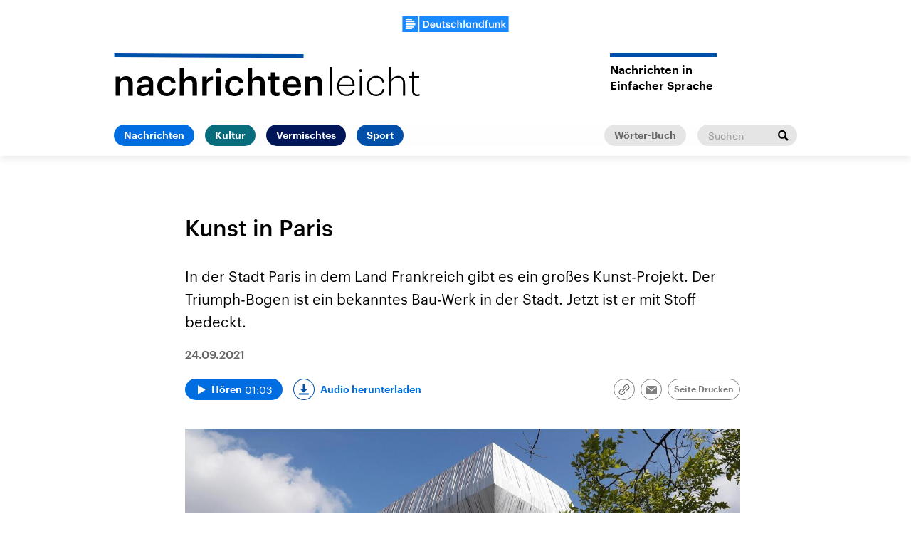

--- FILE ---
content_type: text/html;charset=UTF-8
request_url: https://www.nachrichtenleicht.de/kunst-in-paris-100.html
body_size: 19651
content:
<!doctype html>
<html lang="de">

  <head prefix="og: http://ogp.me/ns#">
    <script class="js-client-queries" data-json="{&quot;key&quot;:&quot;e712a6a3acfba6410f270e99051b5dbc&quot;,&quot;value&quot;:{&quot;__typename&quot;:&quot;Teaser&quot;,&quot;sophoraId&quot;:&quot;kunst-in-paris-100&quot;,&quot;sophoraExternalId&quot;:&quot;PAPAYA_ARTICLE_503399&quot;,&quot;title&quot;:&quot;Kunst in Paris&quot;,&quot;author&quot;:null,&quot;teaserHeadline&quot;:null,&quot;teaserHeadlineShort&quot;:null,&quot;seoTitle&quot;:null,&quot;seoTeaserText&quot;:null,&quot;hideForExternalSearch&quot;:null,&quot;catchLine&quot;:null,&quot;teasertext&quot;:&quot;In der Stadt Paris in dem Land Frankreich gibt es ein großes Kunst-Projekt. Der Triumph-Bogen ist ein bekanntes Bau-Werk in der Stadt. Jetzt ist er mit Stoff bedeckt.&quot;,&quot;date&quot;:&quot;2021-09-24T14:00:00.000+02:00&quot;,&quot;firstPublicationDate&quot;:&quot;2021-09-24T17:49:16.410+02:00&quot;,&quot;dateLocalizedFormatted&quot;:&quot;24.09.2021&quot;,&quot;path&quot;:&quot;https://www.nachrichtenleicht.de/kunst-in-paris-100.html&quot;,&quot;isExternalLink&quot;:false,&quot;pathPodcast&quot;:null,&quot;pathRss&quot;:null,&quot;pathArdpodcast&quot;:null,&quot;pathPlaylist&quot;:null,&quot;sameOrigin&quot;:&quot;nachrichten_leicht&quot;,&quot;pathSameOrigin&quot;:&quot;https://www.nachrichtenleicht.de/kunst-in-paris-100.html&quot;,&quot;primaryType&quot;:&quot;dradio-nt:page-article&quot;,&quot;contentType&quot;:&quot;article&quot;,&quot;articleSite&quot;:&quot;965f20f2-203d-4eda-9c03-d4e044c38ed5&quot;,&quot;description&quot;:null,&quot;siteName&quot;:&quot;nachrichten-leicht&quot;,&quot;tags&quot;:null,&quot;articleImage&quot;:{&quot;__typename&quot;:&quot;ImageReference&quot;,&quot;sophoraReferenceId&quot;:&quot;FILE_375779143386be1ce54314afb10b1b4d&quot;,&quot;overridingProperties&quot;:{&quot;__typename&quot;:&quot;Image&quot;,&quot;alt&quot;:&quot;Zur Verpackung wird ein Kran eingesetzt. Ein Fotograf macht Bilder.&quot;,&quot;source&quot;:null,&quot;title&quot;:null,&quot;caption&quot;:&quot;Viele Touristen wollen den eingepackten Triumph-Bogen sehen&quot;}},&quot;mainAudio&quot;:{&quot;__typename&quot;:&quot;SophoraReference&quot;,&quot;sophoraReferenceId&quot;:&quot;dira_DNL_33216898&quot;},&quot;contentLink&quot;:null,&quot;isArchive&quot;:false,&quot;topics&quot;:[],&quot;socialMediaTitle&quot;:null,&quot;socialMediaTeaserText&quot;:null,&quot;socialMediaImage&quot;:null}}"></script>
    <meta charSet="utf-8" />
    <meta http-equiv="Content-Type" content="text/html; charset=utf-8" />
    <meta http-equiv="Content-Script-Type" content="text/javascript" />
    <meta http-equiv="X-UA-Compatible" content="IE=Edge" />
    <meta name="viewport" content="width=device-width, initial-scale=1" />
    <meta name="robots" content="index, follow, noarchive, max-snippet:-1, max-image-preview:large, max-video-preview:-1" />
    <link rel="shortcut icon" type="image/x-icon" href="/static/img/nachrichten_leicht/icons/favicon.ico" />
    <link rel="icon" type="image/x-icon" href="/static/img/nachrichten_leicht/icons/favicon.ico" />
    <link rel="icon" type="image/png" href="/static/img/nachrichten_leicht/icons/favicon-32x32.png" />
    <link rel="apple-touch-icon" href="/static/img/nachrichten_leicht/icons/apple-touch-icon-60x60.png" />
    <link rel="apple-touch-icon" href="/static/img/nachrichten_leicht/icons/apple-touch-icon-57x57.png" sizes="57x57" />
    <link rel="apple-touch-icon" href="/static/img/nachrichten_leicht/icons/apple-touch-icon-60x60.png" sizes="60x60" />
    <link rel="apple-touch-icon" href="/static/img/nachrichten_leicht/icons/apple-touch-icon-72x72.png" sizes="72x72" />
    <link rel="apple-touch-icon" href="/static/img/nachrichten_leicht/icons/apple-touch-icon-76x76.png" sizes="76x76" />
    <link rel="apple-touch-icon" href="/static/img/nachrichten_leicht/icons/apple-touch-icon-114x114.png" sizes="114x114" />
    <link rel="apple-touch-icon" href="/static/img/nachrichten_leicht/icons/apple-touch-icon-120x120.png" sizes="120x120" />
    <link rel="apple-touch-icon" href="/static/img/nachrichten_leicht/icons/apple-touch-icon-128x128.png" sizes="128x128" />
    <link rel="apple-touch-icon" href="/static/img/nachrichten_leicht/icons/apple-touch-icon-144x144.png" sizes="144x144" />
    <link rel="apple-touch-icon" href="/static/img/nachrichten_leicht/icons/apple-touch-icon-152x152.png" sizes="152x152" />
    <link rel="apple-touch-icon" href="/static/img/nachrichten_leicht/icons/apple-touch-icon-180x180.png" sizes="180x180" />
    <link rel="icon" type="image/png" href="/static/img/nachrichten_leicht/icons/favicon-16x16.png" sizes="16x16" />
    <link rel="icon" type="image/png" href="/static/img/nachrichten_leicht/icons/favicon-32x32.png" sizes="32x32" />
    <link rel="icon" type="image/png" href="/static/img/nachrichten_leicht/icons/favicon-96x96.png" sizes="96x96" />
    <link rel="icon" type="image/png" href="/static/img/nachrichten_leicht/icons/favicon-160x160.png" sizes="160x160" />
    <link rel="icon" type="image/png" href="/static/img/nachrichten_leicht/icons/favicon-192x192.png" sizes="192x192" />
    <link rel="icon" type="image/png" href="/static/img/nachrichten_leicht/icons/favicon-196x196.png" sizes="196x196" />
    <link rel="stylesheet" media="screen, projection, print" type="text/css" href="/static/generated/nachrichten_leicht/styles.css" />
    <title>Kunst in Paris</title>
    <meta name="description" content="In der Stadt Paris in dem Land Frankreich gibt es ein großes Kunst-Projekt. Der Triumph-Bogen ist ein bekanntes Bau-Werk in der Stadt. Jetzt ist er mit Stoff bedeckt." />
    <meta name="pub_date" content="2021-09-24T17:49:16.410+02:00" />
    <meta property="og:title" content="Kunst in Paris" />
    <meta property="og:description" content="In der Stadt Paris in dem Land Frankreich gibt es ein großes Kunst-Projekt. Der Triumph-Bogen ist ein bekanntes Bau-Werk in der Stadt. Jetzt ist er mit Stoff bedeckt." />
    <meta property="og:type" content="article" />
    <script class="js-client-queries" data-json="{&quot;key&quot;:&quot;3fa4a8c3551a676e911926b8b8e6fb6c&quot;,&quot;value&quot;:{&quot;__typename&quot;:&quot;Image&quot;,&quot;src&quot;:&quot;https://bilder.deutschlandfunk.de/FI/LE/_3/75/FILE_375779143386be1ce54314afb10b1b4d/imago0134865066h-jpg-100-1920x1080.jpg&quot;,&quot;caption&quot;:&quot;Viele Touristen wollen den eingepackten Triumph-Bogen sehen&quot;,&quot;alt&quot;:&quot;Zur Verpackung wird ein Kran eingesetzt. Ein Fotograf macht Bilder.&quot;,&quot;source&quot;:&quot;IMAGO / Xinhua&quot;,&quot;title&quot;:null,&quot;dimensions&quot;:{&quot;__typename&quot;:&quot;Dimension&quot;,&quot;width&quot;:&quot;1920&quot;,&quot;height&quot;:&quot;1080&quot;}}}"></script>
    <meta property="og:image" content="https://bilder.deutschlandfunk.de/FI/LE/_3/75/FILE_375779143386be1ce54314afb10b1b4d/imago0134865066h-jpg-100-1920x1080.jpg" />
    <meta property="og:image:type" content="image/jpeg" />
    <meta property="og:image:alt" content="Zur Verpackung wird ein Kran eingesetzt. Ein Fotograf macht Bilder." />
    <meta property="og:image:width" content="1920" />
    <meta property="og:image:height" content="1080" />
    <script class="js-client-queries" data-json="{&quot;key&quot;:&quot;7f415c6a1418265fe4f307f4b3ba3cce&quot;,&quot;value&quot;:{&quot;__typename&quot;:&quot;Audio&quot;,&quot;sophoraId&quot;:&quot;kunst-in-paris-nleicht-33216898-100&quot;,&quot;sophoraExternalId&quot;:&quot;dira_DNL_33216898&quot;,&quot;diraId&quot;:&quot;33216898&quot;,&quot;producer&quot;:&quot;Nachrichtenleicht&quot;,&quot;pageType&quot;:&quot;audio&quot;,&quot;title&quot;:&quot;Kunst in Paris&quot;,&quot;audioUrl&quot;:&quot;https://ondemand-mp3.dradio.de/file/dradio/2021/09/24/nleicht_kunst_in_paris_20210924.mp3&quot;,&quot;downloadUrl&quot;:&quot;https://download.deutschlandfunk.de/file/dradio/2021/09/24/nleicht_kunst_in_paris_20210924.mp3&quot;,&quot;fileSize&quot;:1007055,&quot;audioUrlPodcast&quot;:&quot;https://podcast-mp3.dradio.de/podcast/2021/09/24/nleicht_kunst_in_paris_20210924.mp3&quot;,&quot;authorText&quot;:&quot;NN&quot;,&quot;audioKicker&quot;:null,&quot;audioLeader&quot;:null,&quot;audioShowNotes&quot;:&quot;&quot;,&quot;audioImage&quot;:null,&quot;topics&quot;:[],&quot;structureNodeSite&quot;:&quot;965f20f2-203d-4eda-9c03-d4e044c38ed5&quot;,&quot;duration&quot;:&quot;63&quot;,&quot;deliveryType&quot;:&quot;download&quot;,&quot;isFullBroadcast&quot;:&quot;false&quot;,&quot;isOnline&quot;:null,&quot;broadcastDateTime&quot;:&quot;2021-09-24T11:38:46.000+02:00&quot;,&quot;broadcastDateTimeFormatted&quot;:&quot;24.09.2021&quot;,&quot;broadcastDateTimeFormattedPodcast&quot;:&quot;Fri, 24 Sep 2021 11:38:46 +0200&quot;,&quot;publicationDateTimeFormattedPodcast&quot;:&quot;Sat, 25 Sep 2021 09:49:19 +0200&quot;,&quot;firstPublicationDateTimeFormattedPodcast&quot;:&quot;Sat, 25 Sep 2021 09:49:19 +0200&quot;,&quot;broadcastDateTimeFormattedPodcastGerman&quot;:&quot;24. September 2021, 11:38 Uhr&quot;,&quot;publicationDateTimeFormattedPodcastGerman&quot;:&quot;25. September 2021, 09:49 Uhr&quot;,&quot;sophoraEndDate&quot;:&quot;2038-01-19T04:14:07.000+01:00&quot;,&quot;siteName&quot;:&quot;nachrichten-leicht&quot;,&quot;normDbTags&quot;:[],&quot;episodeNumber&quot;:null,&quot;episodeType&quot;:null,&quot;level2&quot;:&quot;1&quot;,&quot;chapter2&quot;:null,&quot;downloadTrackingLevel2&quot;:&quot;1&quot;,&quot;downloadTrackingTitle&quot;:&quot;Kunst in Paris&quot;,&quot;downloadTrackingPath&quot;:&quot;https://www.nachrichtenleicht.de/kunst-in-paris-100.html&quot;,&quot;isArchive&quot;:false}}"></script>
    <meta name="smartbanner:api" content="true" />
    <meta name="apple-itunes-app" content="app-id=1255398824, app-argument=https://share.deutschlandradio.de/dlf-audiothek-audio-teilen.html?audio_id=dira_DNL_33216898" />
    <meta property="og:locale" content="de_DE" />
    <meta property="og:site_name" content="Nachrichtenleicht" />
    <meta property="og:url" content="https://www.nachrichtenleicht.de/kunst-in-paris-100.html" />
    <meta property="author" content="nachrichtenleicht.de" />
    <meta property="publisher" content="nachrichtenleicht.de" />
    <link id="page-url" rel="canonical" href="https://www.nachrichtenleicht.de/kunst-in-paris-100.html" />
    <script class="js-client-queries" data-json="{&quot;key&quot;:&quot;5835118898b5c0a917fd4dc1b6e40370&quot;,&quot;value&quot;:&quot;esRpa9&quot;}"></script>
    <link rel="shortlink" href="//dlf.de/esRpa9" />
    <meta name="facebook-domain-verification" content="04ehpuzcvvjo03hbxknkf938v91rk8" />
  </head>

  <body>
    <div id="main-app" class="no-js">
      <header class="b-header js-header js-header-debug-start">
        <div class="header-wrapper"><!--/esi/nl-header-inner-top-nl-->
          <div class="header-logo-brand"><button class="header-menu-button js-menu-button"><span class="u-visually-hidden">Close menu</span></button><a href="https://www.deutschlandfunk.de/" title="Deutschlandfunk"><svg xmlns="http://www.w3.org/2000/svg" width="370" height="54.542" viewBox="0 0 370 54.542" class="b-logo-brand">
      <g id="DLF_Logo" data-name="DLF Logo" transform="translate(-395.22 -65.513)">
        <g id="Background" transform="translate(424.49 70.512)">
          <rect id="Rectangle_1" data-name="Rectangle 1" width="321.021" height="47.488" fill="rgba(0,0,0,0)"></rect>
        </g>
        <g id="Layer_1" data-name="Layer 1" transform="translate(395.22 65.513)">
          <path id="Path_1" data-name="Path 1" d="M0,54.546H54.546V.006H0Z" transform="translate(-.004 -.004)" fill="#198aff"></path>
          <path id="Path_2" data-name="Path 2" d="M108.5,54.544H419.324V0H108.5Z" transform="translate(-49.324 -.002)" fill="#198aff"></path>
          <path id="Path_3" data-name="Path 3" d="M54.727,32.349H22v7.038H54.727ZM22,28.794H51.641V24.258H22Zm0-7.76H43.522V18H22ZM49.568,42.945H22V47.1H49.568Zm-6.048,9.967H22V50.319H43.521Z" transform="translate(-10.002 -8.186)" fill="#fff"></path>
          <path id="Path_4" data-name="Path 4" d="M402.913,23.639h4.247V40.2l6.562-8.072h4.629l-7.121,8.422,7.719,9.931h-4.912l-6.877-9.019v9.019h-4.247Zm-21.687,8.493h4.247v2.913a6.318,6.318,0,0,1,5.93-3.3c3.683,0,6.278,2.142,6.278,7.194V50.485h-4.245V39.327c0-2.773-1.124-4.035-3.65-4.035a4.065,4.065,0,0,0-4.314,4.385V50.485h-4.247ZM359.47,43.887V32.132h4.245V43.4c0,2.772,1.156,4.035,3.614,4.035a4.092,4.092,0,0,0,4.279-4.385V32.132h4.246V50.485h-4.246V47.608a6.176,6.176,0,0,1-5.822,3.228c-3.613,0-6.315-2.07-6.315-6.95m-11.951-8.562h-2.492V32.132h2.492V29.677c0-4.037,2.243-6.213,6.174-6.213a7.194,7.194,0,0,1,2.423.352v3.3a5.847,5.847,0,0,0-1.93-.314c-1.722,0-2.422,1.122-2.422,2.7v2.63h4.175v3.192h-4.175v15.16h-4.245ZM337.271,41.4v-.281c0-4.037-1.86-6.036-4.951-6.036-3.123,0-4.945,2.176-4.945,6.142V41.5c0,4.037,2.034,5.966,4.772,5.966,2.948,0,5.124-1.966,5.124-6.071m-14.248.21v-.281c0-5.861,3.473-9.581,8.247-9.581a6.275,6.275,0,0,1,5.861,3.194v-11.3h4.246V50.485h-4.246V47.4a7.038,7.038,0,0,1-6.036,3.438c-4.6,0-8.072-3.265-8.072-9.23m-20.492-9.475h4.245v2.913a6.322,6.322,0,0,1,5.93-3.3c3.685,0,6.282,2.142,6.282,7.194V50.485h-4.246V39.327c0-2.773-1.124-4.035-3.65-4.035a4.067,4.067,0,0,0-4.316,4.385V50.485h-4.245ZM293.019,41.4v-.281c0-4.071-1.9-6.036-4.739-6.036-2.913,0-4.806,2.176-4.806,6.142V41.5c0,4.037,2.036,5.966,4.595,5.966,2.74,0,4.951-1.966,4.951-6.071m-13.9.21v-.281c0-5.861,3.687-9.581,8.106-9.581a6.135,6.135,0,0,1,5.651,3.16V32.132h4.247V50.485h-4.247V47.467a6.969,6.969,0,0,1-5.826,3.369c-4.281,0-7.931-3.265-7.931-9.23m-8.561-17.968h4.247V50.485h-4.247Zm-21.8,0h4.251V35.045a6.318,6.318,0,0,1,5.93-3.3c3.685,0,6.281,2.142,6.281,7.194V50.485h-4.247V39.327c0-2.773-1.122-4.035-3.648-4.035a4.067,4.067,0,0,0-4.315,4.385V50.485h-4.251Zm-21.756,17.9v-.281c0-5.825,4.139-9.511,9.263-9.511,4.072,0,7.9,1.824,8.388,6.879h-4.107c-.35-2.457-1.964-3.475-4.21-3.475-2.913,0-4.984,2.246-4.984,6.036v.281c0,4,1.965,6.106,5.087,6.106a4.177,4.177,0,0,0,4.422-3.929h3.9c-.316,4.21-3.51,7.194-8.493,7.194-5.262,0-9.263-3.438-9.263-9.3m-17.864,3.227h4c.212,1.86,1.158,2.95,3.65,2.95,2.282,0,3.3-.808,3.3-2.351,0-1.509-1.228-2.07-3.929-2.526-4.843-.773-6.632-2.141-6.632-5.58,0-3.687,3.438-5.511,6.877-5.511,3.756,0,6.738,1.4,7.194,5.545h-3.929c-.352-1.684-1.3-2.457-3.265-2.457-1.824,0-2.911.878-2.911,2.176,0,1.335.877,1.859,3.789,2.351,4.318.668,6.879,1.718,6.879,5.615,0,3.718-2.632,5.861-7.333,5.861-4.739,0-7.51-2.176-7.687-6.072m-10.792.6V35.324H195.9V32.132h2.456V28.1H202.6v4.037h4.035v3.192H202.6v9.651c0,1.614.771,2.353,2.1,2.353a5.2,5.2,0,0,0,2.07-.354v3.369a8.134,8.134,0,0,1-2.877.456c-3.65,0-5.545-1.964-5.545-5.437m-22.266-1.476V32.132h4.246V43.4c0,2.772,1.158,4.035,3.616,4.035a4.092,4.092,0,0,0,4.279-4.385V32.132h4.247V50.485h-4.247V47.608a6.181,6.181,0,0,1-5.825,3.228c-3.613,0-6.317-2.07-6.317-6.95M167.909,39.4c-.212-3.158-1.826-4.563-4.458-4.563-2.561,0-4.279,1.72-4.7,4.563Zm-13.581,2.1v-.279c0-5.686,3.895-9.476,9.122-9.476,4.563,0,8.669,2.7,8.669,9.265v1.228h-13.44c.14,3.475,1.9,5.44,5.053,5.44,2.563,0,3.9-1.016,4.212-2.807h4.106c-.6,3.86-3.722,5.966-8.422,5.966-5.4,0-9.3-3.544-9.3-9.336M137.9,46.8c5.615,0,8.318-3.228,8.318-8.772v-.281c0-5.4-2.457-8.668-8.353-8.668h-2.7V46.8Zm-7.4-21.406h7.616c8.737,0,12.982,4.984,12.982,12.284v.316c0,7.3-4.245,12.492-13.053,12.492H130.5Z" transform="translate(-57.759 -10.667)" fill="#fff"></path>
        </g>
      </g>
    </svg></a></div>
<div class="header-logo-area"><a class="header-logo-link" href="/" title="nachrichtenleicht-Logo - zurück zur Startseite"><svg xmlns="http://www.w3.org/2000/svg" viewBox="0 0 426 59.6" width="426" height="59.6" class="b-logo header-logo">
      <g id="Group_38" transform="translate(0 1.193)">
        <path id="Path_77" d="M1.8,31.2H8v4.2c1.3-2.6,4.2-4.8,8.6-4.8c5.4,0,9.2,3.1,9.2,10.5v16.8h-6.2V41.6c0-4-1.6-5.9-5.3-5.9 c-3.5,0-6.3,2.1-6.3,6.4v15.8H1.8V31.2z"></path>
        <path id="Path_78" d="M31.2,50.5c0-6.2,6-8.5,13.7-8.5h3.3v-1.4c0-3.6-1.2-5.4-4.9-5.4c-3.2,0-4.8,1.5-5.1,4.2h-6 c0.5-6.2,5.5-8.8,11.5-8.8s10.7,2.5,10.7,9.8v17.5h-6.1v-3.3c-1.7,2.3-4.1,3.8-8.2,3.8C35.2,58.4,31.2,56.1,31.2,50.5z M48.2,48.5 v-2.7H45c-4.7,0-7.7,1.1-7.7,4.3c0,2.2,1.2,3.7,4.3,3.7C45.4,54,48.2,52,48.2,48.5z"></path>
        <path id="Path_79" d="M60,44.9v-0.4c0-8.5,6-13.9,13.5-13.9c5.9,0,11.5,2.7,12.2,10h-6c-0.5-3.6-2.9-5.1-6.1-5.1 c-4.2,0-7.3,3.3-7.3,8.8v0.4c0,5.8,2.9,8.9,7.4,8.9c3.4,0.2,6.2-2.4,6.4-5.7l0,0h5.7c-0.5,6.1-5.1,10.5-12.4,10.5 C65.8,58.4,60,53.4,60,44.9z"></path>
        <path id="Path_80" d="M91.4,18.8h6.2v16.6c1.3-2.6,4.2-4.8,8.6-4.8c5.4,0,9.2,3.1,9.2,10.5v16.8h-6.2V41.6c0-4-1.6-5.9-5.3-5.9 c-3.5,0-6.3,2.1-6.3,6.4v15.8h-6.2C91.4,57.9,91.4,18.8,91.4,18.8z"></path>
        <path id="Path_81" d="M122.8,31.2h6.2v5c1.5-3.5,4.9-5.6,8.7-5.4v5.8c-5.4,0.1-8.7,1.8-8.7,7.5V58h-6.2V31.2z"></path>
        <path id="Path_82" d="M141.8,23.2c-0.1-2,1.5-3.8,3.5-3.8c2-0.1,3.8,1.5,3.8,3.5c0.1,2-1.5,3.8-3.5,3.8c-0.1,0-0.1,0-0.2,0 C143.5,26.8,141.8,25.3,141.8,23.2C141.8,23.3,141.8,23.2,141.8,23.2z M142.4,31.2h6.2v26.7h-6.2V31.2z"></path>
        <path id="Path_83" d="M154.6,44.9v-0.4c0-8.5,6-13.9,13.5-13.9c5.9,0,11.5,2.7,12.2,10h-6c-0.5-3.6-2.9-5.1-6.1-5.1 c-4.2,0-7.3,3.3-7.3,8.8v0.4c0,5.8,2.9,8.9,7.4,8.9c3.4,0.2,6.2-2.4,6.4-5.7l0,0h5.7c-0.5,6.1-5.1,10.5-12.4,10.5 C160.5,58.4,154.6,53.4,154.6,44.9z"></path>
        <path id="Path_84" d="M186.1,18.8h6.2v16.6c1.3-2.6,4.2-4.8,8.6-4.8c5.4,0,9.2,3.1,9.2,10.5v16.8h-6.2V41.6c0-4-1.6-5.9-5.3-5.9 c-3.5,0-6.3,2.1-6.3,6.4v15.8h-6.2V18.8z"></path>
        <path id="Path_85" d="M218.4,50.4V35.8h-3.6v-4.7h3.6v-5.9h6.2v5.9h5.9v4.7h-5.9v14.1c0,2.4,1.1,3.4,3.1,3.4c1,0,2.1-0.1,3-0.5v4.9 c-1.3,0.5-2.8,0.7-4.2,0.7C221.2,58.4,218.4,55.5,218.4,50.4z"></path>
        <path id="Path_86" d="M234.7,44.8v-0.4c0-8.3,5.7-13.8,13.3-13.8c6.6,0,12.6,3.9,12.6,13.5v1.8H241c0.2,5.1,2.8,7.9,7.4,7.9 c3.7,0,5.7-1.5,6.1-4.1h6c-0.9,5.6-5.4,8.7-12.3,8.7C240.4,58.4,234.7,53.2,234.7,44.8z M254.5,41.7c-0.3-4.6-2.7-6.6-6.5-6.6 c-3.7,0-6.2,2.5-6.9,6.6H254.5z"></path>
        <path id="Path_87" d="M266.4,31.2h6.2v4.2c1.3-2.6,4.2-4.8,8.6-4.8c5.4,0,9.2,3.1,9.2,10.5v16.8h-6.2V41.6c0-4-1.6-5.9-5.3-5.9 c-3.5,0-6.3,2.1-6.3,6.4v15.8h-6.2L266.4,31.2L266.4,31.2z"></path>
      </g>
      <g id="Group_39" transform="translate(299.457 0)">
        <path id="Path_88" d="M1.8,18.9h2.8v40.2H1.8V18.9z"></path>
        <path id="Path_89" d="M11.6,45.7v-0.4c0-8.2,5.2-13.9,12.5-13.9c6.6,0,11.9,4.3,11.9,13.3v1H14.5c0.1,7.3,3.6,11.5,10.1,11.5 c4.5,0,7.6-1.9,8.6-5.7H36c-1.1,5.2-5.5,8-11.3,8C16.7,59.5,11.6,53.9,11.6,45.7z M33.2,43.4c-0.3-6.6-3.8-9.7-9.1-9.7 s-9,3.8-9.5,9.7H33.2z"></path>
        <path id="Path_90" d="M42.5,24c0-1.1,0.9-1.9,2-1.9s1.9,0.9,1.9,1.9l0,0c0,1.1-0.8,2-1.9,2l0,0C43.3,26,42.5,25.1,42.5,24z M43.1,31.8h2.8v27.3h-2.8V31.8z"></path>
        <path id="Path_91" d="M52.9,45.7v-0.4c0-8.3,5.8-13.9,13-13.9c5.5,0,10.6,2.9,11.4,9.1h-2.7c-0.7-4.6-4.4-6.7-8.7-6.7 c-5.7,0-10.2,4.4-10.2,11.6v0.4c0,7.2,4.4,11.4,10.2,11.4c4.5,0,8.4-2.6,9.1-7.5h2.6c-0.7,5.8-5.4,9.9-11.6,9.9 C58.6,59.5,52.9,54,52.9,45.7z"></path>
        <path id="Path_92" d="M84.3,18.8h2.8v18.4c1.2-3,4.8-5.7,9.6-5.7c5.8,0,9.7,3.1,9.7,10.9v16.8h-2.8V42.1c0-5.8-2.7-8.3-7.6-8.3 c-4.5,0-9,3-9,8.8v16.5h-2.8V18.8H84.3z"></path>
        <path id="Path_93" d="M116.2,52.5V34.2h-4v-2.3h4v-6.2h2.8v6.2h7.1v2.4H119v18.2c0,3.3,1.6,4.8,4.1,4.8c1.2,0,2.3-0.2,3.4-0.6v2.4 c-1.2,0.4-2.4,0.6-3.6,0.6C118.6,59.5,116.2,56.9,116.2,52.5z"></path>
      </g>
      <rect class="logo-line" x="129.6" y="-129" transform="matrix(4.238981e-03 -1 1 4.238981e-03 128.4213 135.141)" width="5" height="264.2"></rect>
    </svg></a>
  <h2 class="b-headline b-site-tagline has-theme-dlr-blue has-full-width-decoration"><span class="headline-title">Nachrichten in <br/>Einfacher Sprache</span></h2>
</div><!--/esi/nl-header-navigation-->
          <nav class="b-navigation js-navigation">
  <div class="navigation-menu-secondary"><a class="b-link link-single is-grey-light-secondary download-url-tracking" title="Wörter-Buch" href="/woerterbuch" target="_self">Wörter-Buch</a>
    <div class="js-search" data-json="{&quot;classname&quot;:&quot;navigation-search&quot;,&quot;inputPlaceholder&quot;:&quot;Suchen&quot;}">
      <script class="js-client-queries" data-json="{&quot;key&quot;:&quot;f71cd47a414958e9ed1cb2ea6c1b2367&quot;,&quot;value&quot;:{&quot;data&quot;:{&quot;siteAudiothek&quot;:{&quot;__typename&quot;:&quot;SiteAudiothek&quot;,&quot;pathSameOrigin&quot;:&quot;/suche&quot;}},&quot;loading&quot;:false}}"></script>
      <form class="b-search navigation-search" id="search-form" action="/suche" method="GET" target="_top"><input type="text" class="search-input" name="drsearch:searchText" placeholder="Suchen" />
        <script class="js-client-queries" data-json="{&quot;key&quot;:&quot;9d770668f0357cc41f8efeaf5aa8f15e&quot;,&quot;value&quot;:{&quot;__typename&quot;:&quot;Site&quot;,&quot;site&quot;:&quot;nachrichten_leicht&quot;,&quot;siteUuid&quot;:&quot;965f20f2-203d-4eda-9c03-d4e044c38ed5&quot;}}"></script><input type="hidden" name="drsearch:stations" value="965f20f2-203d-4eda-9c03-d4e044c38ed5" /><button class="search-submit" type="submit" title="Suche starten"><svg xmlns="http://www.w3.org/2000/svg" x="0" y="0" enable-background="new 0 0 15 15" version="1.1" viewBox="0 0 15 15" width="15" height="15" xml:space="preserve">
            <path d="M14.9,13l-4-4c1.7-2.8,0.9-6.4-1.8-8.2S2.7,0,1,2.8c-1.7,2.8-0.9,6.4,1.8,8.2C4.7,12.1,7.1,12.1,9,11 l4,4L14.9,13z M2.3,5.9c0-2,1.7-3.7,3.7-3.7c2,0,3.7,1.7,3.7,3.7C9.7,8,8,9.6,6,9.6l0,0C3.9,9.6,2.3,8,2.3,5.9z"></path>
          </svg></button>
      </form>
    </div>
  </div>
  <script class="js-client-queries" data-json="{&quot;key&quot;:&quot;16a3562ff4f6453bcef6bc9650b2de49&quot;,&quot;value&quot;:{&quot;data&quot;:{&quot;topics&quot;:[{&quot;__typename&quot;:&quot;Topic&quot;,&quot;overviewDocument&quot;:{&quot;__typename&quot;:&quot;SophoraReference&quot;,&quot;sophoraReferenceId&quot;:&quot;f2732c28-6205-4928-a437-5f53a725695f&quot;},&quot;title&quot;:&quot;Nachrichten&quot;},{&quot;__typename&quot;:&quot;Topic&quot;,&quot;overviewDocument&quot;:{&quot;__typename&quot;:&quot;SophoraReference&quot;,&quot;sophoraReferenceId&quot;:&quot;21a8e806-874a-4f8c-b7af-b641e1c7e2f9&quot;},&quot;title&quot;:&quot;Kultur&quot;},{&quot;__typename&quot;:&quot;Topic&quot;,&quot;overviewDocument&quot;:{&quot;__typename&quot;:&quot;SophoraReference&quot;,&quot;sophoraReferenceId&quot;:&quot;4078f038-44e6-4291-8f68-97c5645f6353&quot;},&quot;title&quot;:&quot;Vermischtes&quot;},{&quot;__typename&quot;:&quot;Topic&quot;,&quot;overviewDocument&quot;:{&quot;__typename&quot;:&quot;SophoraReference&quot;,&quot;sophoraReferenceId&quot;:&quot;989ad04a-f04c-4a7a-a609-b5481dc818a6&quot;},&quot;title&quot;:&quot;Sport&quot;}]},&quot;loading&quot;:false}}"></script>
  <ul class="b-list navigation-menu">
    <li class="list-item navigation-menu-item">
      <script class="js-client-queries" data-json="{&quot;key&quot;:&quot;56eebe80f99f8072d4646c213a4a3e20&quot;,&quot;value&quot;:{&quot;__typename&quot;:&quot;Teaser&quot;,&quot;sophoraId&quot;:&quot;nachrichtenleicht-nachrichten-100&quot;,&quot;sophoraExternalId&quot;:&quot;f2732c28-6205-4928-a437-5f53a725695f&quot;,&quot;title&quot;:&quot;Nachrichten&quot;,&quot;author&quot;:null,&quot;teaserHeadline&quot;:null,&quot;teaserHeadlineShort&quot;:null,&quot;seoTitle&quot;:null,&quot;seoTeaserText&quot;:null,&quot;hideForExternalSearch&quot;:&quot;false&quot;,&quot;catchLine&quot;:null,&quot;teasertext&quot;:&quot;Unser Wochen-Rückblick in einfacher Sprache. Von der Nachrichten-Redaktion vom Deutschland-Funk.&quot;,&quot;date&quot;:null,&quot;firstPublicationDate&quot;:&quot;2020-05-11T11:01:03.206+02:00&quot;,&quot;dateLocalizedFormatted&quot;:null,&quot;path&quot;:&quot;https://www.nachrichtenleicht.de/nachrichtenleicht-nachrichten-100.html&quot;,&quot;isExternalLink&quot;:false,&quot;pathPodcast&quot;:&quot;https://www.nachrichtenleicht.de/nachrichtenleicht-nachrichten-100.xml&quot;,&quot;pathRss&quot;:&quot;https://www.nachrichtenleicht.de/nachrichtenleicht-nachrichten-100.rss&quot;,&quot;pathArdpodcast&quot;:null,&quot;pathPlaylist&quot;:null,&quot;sameOrigin&quot;:&quot;nachrichten_leicht&quot;,&quot;pathSameOrigin&quot;:&quot;https://www.nachrichtenleicht.de/nachrichtenleicht-nachrichten-100.html&quot;,&quot;primaryType&quot;:&quot;dradio-nt:page-index&quot;,&quot;contentType&quot;:null,&quot;articleSite&quot;:&quot;965f20f2-203d-4eda-9c03-d4e044c38ed5&quot;,&quot;description&quot;:null,&quot;siteName&quot;:&quot;nachrichten-leicht&quot;,&quot;tags&quot;:null,&quot;articleImage&quot;:{&quot;__typename&quot;:&quot;ImageReference&quot;,&quot;sophoraReferenceId&quot;:&quot;FILE_2faa0dea58f1b2222894e77860ec2b74&quot;,&quot;overridingProperties&quot;:{&quot;__typename&quot;:&quot;Image&quot;,&quot;alt&quot;:null,&quot;source&quot;:null,&quot;title&quot;:null,&quot;caption&quot;:null}},&quot;mainAudio&quot;:{&quot;__typename&quot;:&quot;SophoraReference&quot;,&quot;sophoraReferenceId&quot;:null},&quot;contentLink&quot;:null,&quot;isArchive&quot;:false,&quot;topics&quot;:[],&quot;socialMediaTitle&quot;:null,&quot;socialMediaTeaserText&quot;:null,&quot;socialMediaImage&quot;:null}}"></script>
      <div class="navigation-sub-link-item"><a class="b-link navigation-menu-link is-blue-alt download-url-tracking" title="Nachrichten" href="https://www.nachrichtenleicht.de/nachrichtenleicht-nachrichten-100.html" target="_self">Nachrichten</a></div>
    </li>
    <li class="list-item navigation-menu-item">
      <script class="js-client-queries" data-json="{&quot;key&quot;:&quot;ad7a4b86a24bfb8eb708c02646ecdb08&quot;,&quot;value&quot;:{&quot;__typename&quot;:&quot;Teaser&quot;,&quot;sophoraId&quot;:&quot;nachrichtenleicht-kultur-index-100&quot;,&quot;sophoraExternalId&quot;:&quot;21a8e806-874a-4f8c-b7af-b641e1c7e2f9&quot;,&quot;title&quot;:&quot;Kultur&quot;,&quot;author&quot;:null,&quot;teaserHeadline&quot;:null,&quot;teaserHeadlineShort&quot;:null,&quot;seoTitle&quot;:null,&quot;seoTeaserText&quot;:null,&quot;hideForExternalSearch&quot;:&quot;false&quot;,&quot;catchLine&quot;:null,&quot;teasertext&quot;:&quot;Unser Wochen-Rückblick zum Thema Kultur in einfacher Sprache. Von der Nachrichten-Redaktion vom Deutschland-Funk.&quot;,&quot;date&quot;:null,&quot;firstPublicationDate&quot;:&quot;2020-05-11T10:50:54.232+02:00&quot;,&quot;dateLocalizedFormatted&quot;:null,&quot;path&quot;:&quot;https://www.nachrichtenleicht.de/nachrichtenleicht-kultur-index-100.html&quot;,&quot;isExternalLink&quot;:false,&quot;pathPodcast&quot;:&quot;https://www.nachrichtenleicht.de/nachrichtenleicht-kultur-index-100.xml&quot;,&quot;pathRss&quot;:&quot;https://www.nachrichtenleicht.de/nachrichtenleicht-kultur-index-100.rss&quot;,&quot;pathArdpodcast&quot;:null,&quot;pathPlaylist&quot;:null,&quot;sameOrigin&quot;:&quot;nachrichten_leicht&quot;,&quot;pathSameOrigin&quot;:&quot;https://www.nachrichtenleicht.de/nachrichtenleicht-kultur-index-100.html&quot;,&quot;primaryType&quot;:&quot;dradio-nt:page-index&quot;,&quot;contentType&quot;:null,&quot;articleSite&quot;:&quot;965f20f2-203d-4eda-9c03-d4e044c38ed5&quot;,&quot;description&quot;:null,&quot;siteName&quot;:&quot;nachrichten-leicht&quot;,&quot;tags&quot;:null,&quot;articleImage&quot;:null,&quot;mainAudio&quot;:{&quot;__typename&quot;:&quot;SophoraReference&quot;,&quot;sophoraReferenceId&quot;:null},&quot;contentLink&quot;:null,&quot;isArchive&quot;:false,&quot;topics&quot;:[],&quot;socialMediaTitle&quot;:null,&quot;socialMediaTeaserText&quot;:null,&quot;socialMediaImage&quot;:null}}"></script>
      <div class="navigation-sub-link-item"><a class="b-link navigation-menu-link is-petrol download-url-tracking" title="Kultur" href="https://www.nachrichtenleicht.de/nachrichtenleicht-kultur-index-100.html" target="_self">Kultur</a></div>
    </li>
    <li class="list-item navigation-menu-item">
      <script class="js-client-queries" data-json="{&quot;key&quot;:&quot;ebbb8b2d2b8bf92482cdc68d9a46519e&quot;,&quot;value&quot;:{&quot;__typename&quot;:&quot;Teaser&quot;,&quot;sophoraId&quot;:&quot;nachrichtenleicht-vermischtes-100&quot;,&quot;sophoraExternalId&quot;:&quot;4078f038-44e6-4291-8f68-97c5645f6353&quot;,&quot;title&quot;:&quot;Vermischtes&quot;,&quot;author&quot;:null,&quot;teaserHeadline&quot;:null,&quot;teaserHeadlineShort&quot;:null,&quot;seoTitle&quot;:null,&quot;seoTeaserText&quot;:null,&quot;hideForExternalSearch&quot;:&quot;false&quot;,&quot;catchLine&quot;:null,&quot;teasertext&quot;:&quot;Unser Wochen-Rückblick zum Thema Vermischtes in einfacher Sprache. Von der Nachrichten-Redaktion vom Deutschland-Funk.&quot;,&quot;date&quot;:null,&quot;firstPublicationDate&quot;:&quot;2020-05-11T11:06:32.461+02:00&quot;,&quot;dateLocalizedFormatted&quot;:null,&quot;path&quot;:&quot;https://www.nachrichtenleicht.de/nachrichtenleicht-vermischtes-100.html&quot;,&quot;isExternalLink&quot;:false,&quot;pathPodcast&quot;:&quot;https://www.nachrichtenleicht.de/nachrichtenleicht-vermischtes-100.xml&quot;,&quot;pathRss&quot;:&quot;https://www.nachrichtenleicht.de/nachrichtenleicht-vermischtes-100.rss&quot;,&quot;pathArdpodcast&quot;:null,&quot;pathPlaylist&quot;:null,&quot;sameOrigin&quot;:&quot;nachrichten_leicht&quot;,&quot;pathSameOrigin&quot;:&quot;https://www.nachrichtenleicht.de/nachrichtenleicht-vermischtes-100.html&quot;,&quot;primaryType&quot;:&quot;dradio-nt:page-index&quot;,&quot;contentType&quot;:null,&quot;articleSite&quot;:&quot;965f20f2-203d-4eda-9c03-d4e044c38ed5&quot;,&quot;description&quot;:null,&quot;siteName&quot;:&quot;nachrichten-leicht&quot;,&quot;tags&quot;:null,&quot;articleImage&quot;:null,&quot;mainAudio&quot;:{&quot;__typename&quot;:&quot;SophoraReference&quot;,&quot;sophoraReferenceId&quot;:null},&quot;contentLink&quot;:null,&quot;isArchive&quot;:false,&quot;topics&quot;:[],&quot;socialMediaTitle&quot;:null,&quot;socialMediaTeaserText&quot;:null,&quot;socialMediaImage&quot;:null}}"></script>
      <div class="navigation-sub-link-item"><a class="b-link navigation-menu-link is-purple-dark download-url-tracking" title="Vermischtes" href="https://www.nachrichtenleicht.de/nachrichtenleicht-vermischtes-100.html" target="_self">Vermischtes</a></div>
    </li>
    <li class="list-item navigation-menu-item">
      <script class="js-client-queries" data-json="{&quot;key&quot;:&quot;175babe0f7cc6c89a94b63ae2cd48f3b&quot;,&quot;value&quot;:{&quot;__typename&quot;:&quot;Teaser&quot;,&quot;sophoraId&quot;:&quot;nachrichtenleicht-sport-100&quot;,&quot;sophoraExternalId&quot;:&quot;989ad04a-f04c-4a7a-a609-b5481dc818a6&quot;,&quot;title&quot;:&quot;Sport&quot;,&quot;author&quot;:null,&quot;teaserHeadline&quot;:null,&quot;teaserHeadlineShort&quot;:null,&quot;seoTitle&quot;:null,&quot;seoTeaserText&quot;:null,&quot;hideForExternalSearch&quot;:&quot;false&quot;,&quot;catchLine&quot;:null,&quot;teasertext&quot;:&quot;Unser Wochen-Rückblick zum Thema Sport in einfacher Sprache. Von der Nachrichten-Redaktion vom Deutschland-Funk.&quot;,&quot;date&quot;:null,&quot;firstPublicationDate&quot;:&quot;2020-05-11T11:07:20.177+02:00&quot;,&quot;dateLocalizedFormatted&quot;:null,&quot;path&quot;:&quot;https://www.nachrichtenleicht.de/nachrichtenleicht-sport-100.html&quot;,&quot;isExternalLink&quot;:false,&quot;pathPodcast&quot;:&quot;https://www.nachrichtenleicht.de/nachrichtenleicht-sport-100.xml&quot;,&quot;pathRss&quot;:&quot;https://www.nachrichtenleicht.de/nachrichtenleicht-sport-100.rss&quot;,&quot;pathArdpodcast&quot;:null,&quot;pathPlaylist&quot;:null,&quot;sameOrigin&quot;:&quot;nachrichten_leicht&quot;,&quot;pathSameOrigin&quot;:&quot;https://www.nachrichtenleicht.de/nachrichtenleicht-sport-100.html&quot;,&quot;primaryType&quot;:&quot;dradio-nt:page-index&quot;,&quot;contentType&quot;:null,&quot;articleSite&quot;:&quot;965f20f2-203d-4eda-9c03-d4e044c38ed5&quot;,&quot;description&quot;:null,&quot;siteName&quot;:&quot;nachrichten-leicht&quot;,&quot;tags&quot;:null,&quot;articleImage&quot;:null,&quot;mainAudio&quot;:{&quot;__typename&quot;:&quot;SophoraReference&quot;,&quot;sophoraReferenceId&quot;:null},&quot;contentLink&quot;:null,&quot;isArchive&quot;:false,&quot;topics&quot;:[],&quot;socialMediaTitle&quot;:null,&quot;socialMediaTeaserText&quot;:null,&quot;socialMediaImage&quot;:null}}"></script>
      <div class="navigation-sub-link-item"><a class="b-link navigation-menu-link undefined download-url-tracking" title="Sport" href="https://www.nachrichtenleicht.de/nachrichtenleicht-sport-100.html" target="_self">Sport</a></div>
    </li>
  </ul>
  <div class="b-navigation-footer">
    <ul class="b-list navigation-footer-list">
      <li class="list-item navigation-footer-list-item"><a class="b-link navigation-footer-list-link download-url-tracking" title="Wie benutze ich diese Seite?" href="https://www.nachrichtenleicht.de/wie-benutze-ich-diese-seite.2052.de.html" target="_self">Wie benutze ich diese Seite?</a></li>
      <li class="list-item navigation-footer-list-item"><a class="b-link navigation-footer-list-link download-url-tracking" title="Was ist nachrichtenleicht?" href="https://www.nachrichtenleicht.de/was-ist-nachrichtenleicht.2053.de.html" target="_self">Was ist nachrichtenleicht?</a></li>
      <li class="list-item navigation-footer-list-item"><a class="b-link navigation-footer-list-link download-url-tracking" title="Podcast / RSS-Feed" href="https://www.nachrichtenleicht.de/podcast-nachrichtenleicht.2134.de.html" target="_self">Podcast / RSS-Feed</a></li>
      <li class="list-item navigation-footer-list-item"><a class="b-link navigation-footer-list-link download-url-tracking" title="Regionale Angebote in einfacher Sprache" href="https://www.nachrichtenleicht.de/regionale-nachrichten-in-einfacher-sprache.3447.de.html" target="_self">Regionale Angebote in einfacher Sprache</a></li>
      <li class="list-item navigation-footer-list-item"><a class="b-link navigation-footer-list-link download-url-tracking" title="Kontakt" href="https://www.nachrichtenleicht.de/kontakt.2050.de.html" target="_self">Kontakt</a></li>
      <li class="list-item navigation-footer-list-item"><a class="b-link navigation-footer-list-link download-url-tracking" title="Impressum" href="https://www.nachrichtenleicht.de/impressum.2051.de.html" target="_self">Impressum</a></li>
      <li class="list-item navigation-footer-list-item"><a class="b-link navigation-footer-list-link download-url-tracking" title="Datenschutz" href="https://www.nachrichtenleicht.de/datenschutzerklaerung.3988.de.html" target="_self">Datenschutz</a></li>
    </ul><span class="navigation-footer-credits">Ein Angebot von  <a class="b-link u-link is-blue download-url-tracking" title="Deutschlandfunk" href="https://www.deutschlandfunk.de" target="_self">Deutschlandfunk</a></span>
  </div><button class="navigation-menu-button js-menu-close-button"><span class="u-visually-hidden">Close Menu</span></button>
</nav>
        </div>
        <div id="seamless-transition-container-inner" data-page="{&quot;title&quot;:&quot;Kunst in Paris&quot;,&quot;path&quot;:&quot;www.nachrichtenleicht.de/kunst-in-paris-100.html&quot;,&quot;tracking&quot;:{&quot;page&quot;:&quot;Kunst in Paris&quot;,&quot;page_chapter1&quot;:&quot;Beiträge&quot;,&quot;page_chapter2&quot;:&quot;Beitrag&quot;,&quot;site_level2&quot;:&quot;1&quot;,&quot;update_date&quot;:&quot;202601180955&quot;}}"></div>
      </header>
      <main class="main">
        <script class="js-client-queries" data-json="{&quot;key&quot;:&quot;c462f8e0dcd4a2e7b7f6c5b417d3837c&quot;,&quot;value&quot;:{&quot;__typename&quot;:&quot;Article&quot;,&quot;pageType&quot;:&quot;article&quot;,&quot;contentType&quot;:&quot;article&quot;,&quot;sophoraId&quot;:&quot;kunst-in-paris-100&quot;,&quot;sophoraExternalId&quot;:&quot;PAPAYA_ARTICLE_503399&quot;,&quot;articleTitle&quot;:&quot;Kunst in Paris&quot;,&quot;articleKicker&quot;:null,&quot;broadcastDateTime&quot;:&quot;2021-09-24T14:00:00.000+02:00&quot;,&quot;articlePublicationDate&quot;:&quot;1632484800000&quot;,&quot;articlePublicationDateLocalized&quot;:&quot;24.09.2021&quot;,&quot;articleAuthor&quot;:null,&quot;articleLeader&quot;:&quot;In der Stadt Paris in dem Land Frankreich gibt es ein großes Kunst-Projekt. Der Triumph-Bogen ist ein bekanntes Bau-Werk in der Stadt. Jetzt ist er mit Stoff bedeckt.&quot;,&quot;topics&quot;:[],&quot;structureNodeSite&quot;:&quot;965f20f2-203d-4eda-9c03-d4e044c38ed5&quot;,&quot;isArchive&quot;:false,&quot;articleNewsSource&quot;:null,&quot;mainAudio&quot;:{&quot;__typename&quot;:&quot;SophoraReference&quot;,&quot;sophoraReferenceId&quot;:&quot;dira_DNL_33216898&quot;},&quot;eventstream&quot;:{&quot;__typename&quot;:&quot;StreamReference&quot;,&quot;sophoraReferenceId&quot;:null,&quot;overridingProperties&quot;:null},&quot;articleImage&quot;:{&quot;__typename&quot;:&quot;ImageReference&quot;,&quot;sophoraReferenceId&quot;:&quot;FILE_375779143386be1ce54314afb10b1b4d&quot;,&quot;overridingProperties&quot;:{&quot;__typename&quot;:&quot;Image&quot;,&quot;alt&quot;:&quot;Zur Verpackung wird ein Kran eingesetzt. Ein Fotograf macht Bilder.&quot;,&quot;source&quot;:null,&quot;title&quot;:null,&quot;caption&quot;:&quot;Viele Touristen wollen den eingepackten Triumph-Bogen sehen&quot;}},&quot;articleCopyText&quot;:[{&quot;__typename&quot;:&quot;ParagraphText&quot;,&quot;content&quot;:&quot;Dadurch sieht der Triumph-Bogen ganz anders aus als sonst. Die Aktion ist ein Kunst-Projekt. Die Idee dafür hatte ein bekanntes Künstler-Paar. Sie hießen Christo und Jeanne-Claude. Die beiden Künstler sind schon gestorben. Aber andere Künstler haben die Idee für sie umgesetzt.&quot;,&quot;audio&quot;:null,&quot;images&quot;:[],&quot;gallery&quot;:null},{&quot;__typename&quot;:&quot;ParagraphText&quot;,&quot;content&quot;:&quot;Christo und Jeanne-Claude haben schon verschiedene bekannte Gebäude mit Stoff bedeckt. Einmal auch das Reichstags-Gebäude in Berlin. &quot;,&quot;audio&quot;:null,&quot;images&quot;:[],&quot;gallery&quot;:null},{&quot;__typename&quot;:&quot;ParagraphText&quot;,&quot;content&quot;:&quot;Der Triumph-Bogen in Paris bleibt noch bis zum 3. Oktober eingepackt.&quot;,&quot;audio&quot;:null,&quot;images&quot;:[],&quot;gallery&quot;:null},{&quot;__typename&quot;:&quot;ParagraphText&quot;,&quot;content&quot;:&quot;&lt;a title=\&quot;Link auf: Verhüllungs-Künstler\&quot; href=\&quot;https://www.nachrichtenleicht.de/verhuellungs-kuenstler-100.html\&quot;&gt;Mehr über die Kunst von Christo und Jeanne-Claude können Sie hier lesen.&lt;/a&gt;&quot;,&quot;audio&quot;:null,&quot;images&quot;:[],&quot;gallery&quot;:null}]}}"></script>
        <div class="b-section-container has-small-content-from-lg">
          <article class="b-article">
            <header class="b-article-header">
              <h1 class="b-article-header-main"><br /><span class="b-headline article-header-title u-responsive-font-xxxl-xxxxl-1 has-no-line has-subline"><span class="headline-title">Kunst in Paris</span></span></h1>
              <p class="article-header-description">In der Stadt Paris in dem Land Frankreich gibt es ein großes Kunst-Projekt. Der Triumph-Bogen ist ein bekanntes Bau-Werk in der Stadt. Jetzt ist er mit Stoff bedeckt.</p>
              <div class="article-header-meta"><span class="article-header-publication-date"><time dateTime="2021-09-24T14:00:00+02:00">24.09.2021</time></span></div>
              <div class="u-grid article-header-actions">
                <div class="grid-col is-small-12 is-large-6 article-header-action-col"><!--/esi/playbutton-reference?drsearch%3Aprops=%7B%22theme%22%3A22%2C%22className%22%3A%22article-header-button%22%2C%22mainAudio%22%3A%7B%22sophoraReferenceId%22%3A%22dira_DNL_33216898%22%7D%2C%22hasDetails%22%3Atrue%7D-->
                  <script class="js-client-queries" data-json="{&quot;key&quot;:&quot;7f415c6a1418265fe4f307f4b3ba3cce&quot;,&quot;value&quot;:{&quot;__typename&quot;:&quot;Audio&quot;,&quot;sophoraId&quot;:&quot;kunst-in-paris-nleicht-33216898-100&quot;,&quot;sophoraExternalId&quot;:&quot;dira_DNL_33216898&quot;,&quot;diraId&quot;:&quot;33216898&quot;,&quot;producer&quot;:&quot;Nachrichtenleicht&quot;,&quot;pageType&quot;:&quot;audio&quot;,&quot;title&quot;:&quot;Kunst in Paris&quot;,&quot;audioUrl&quot;:&quot;https://ondemand-mp3.dradio.de/file/dradio/2021/09/24/nleicht_kunst_in_paris_20210924.mp3&quot;,&quot;downloadUrl&quot;:&quot;https://download.deutschlandfunk.de/file/dradio/2021/09/24/nleicht_kunst_in_paris_20210924.mp3&quot;,&quot;fileSize&quot;:1007055,&quot;audioUrlPodcast&quot;:&quot;https://podcast-mp3.dradio.de/podcast/2021/09/24/nleicht_kunst_in_paris_20210924.mp3&quot;,&quot;authorText&quot;:&quot;NN&quot;,&quot;audioKicker&quot;:null,&quot;audioLeader&quot;:null,&quot;audioShowNotes&quot;:&quot;&quot;,&quot;audioImage&quot;:null,&quot;topics&quot;:[],&quot;structureNodeSite&quot;:&quot;965f20f2-203d-4eda-9c03-d4e044c38ed5&quot;,&quot;duration&quot;:&quot;63&quot;,&quot;deliveryType&quot;:&quot;download&quot;,&quot;isFullBroadcast&quot;:&quot;false&quot;,&quot;isOnline&quot;:null,&quot;broadcastDateTime&quot;:&quot;2021-09-24T11:38:46.000+02:00&quot;,&quot;broadcastDateTimeFormatted&quot;:&quot;24.09.2021&quot;,&quot;broadcastDateTimeFormattedPodcast&quot;:&quot;Fri, 24 Sep 2021 11:38:46 +0200&quot;,&quot;publicationDateTimeFormattedPodcast&quot;:&quot;Sat, 25 Sep 2021 09:49:19 +0200&quot;,&quot;firstPublicationDateTimeFormattedPodcast&quot;:&quot;Sat, 25 Sep 2021 09:49:19 +0200&quot;,&quot;broadcastDateTimeFormattedPodcastGerman&quot;:&quot;24. September 2021, 11:38 Uhr&quot;,&quot;publicationDateTimeFormattedPodcastGerman&quot;:&quot;25. September 2021, 09:49 Uhr&quot;,&quot;sophoraEndDate&quot;:&quot;2038-01-19T04:14:07.000+01:00&quot;,&quot;siteName&quot;:&quot;nachrichten-leicht&quot;,&quot;normDbTags&quot;:[],&quot;episodeNumber&quot;:null,&quot;episodeType&quot;:null,&quot;level2&quot;:&quot;1&quot;,&quot;chapter2&quot;:null,&quot;downloadTrackingLevel2&quot;:&quot;1&quot;,&quot;downloadTrackingTitle&quot;:&quot;Kunst in Paris&quot;,&quot;downloadTrackingPath&quot;:&quot;https://www.nachrichtenleicht.de/kunst-in-paris-100.html&quot;,&quot;isArchive&quot;:false}}"></script>
<script class="js-client-queries" data-json="{&quot;key&quot;:&quot;a0c90b1662275d5566049bab23591d7d&quot;,&quot;value&quot;:{&quot;__typename&quot;:&quot;Teaser&quot;,&quot;sophoraId&quot;:&quot;kunst-in-paris-100&quot;,&quot;sophoraExternalId&quot;:&quot;PAPAYA_ARTICLE_503399&quot;,&quot;title&quot;:&quot;Kunst in Paris&quot;,&quot;teaserHeadline&quot;:null,&quot;teasertext&quot;:&quot;In der Stadt Paris in dem Land Frankreich gibt es ein großes Kunst-Projekt. Der Triumph-Bogen ist ein bekanntes Bau-Werk in der Stadt. Jetzt ist er mit Stoff bedeckt.&quot;,&quot;path&quot;:&quot;https://www.nachrichtenleicht.de/kunst-in-paris-100.html&quot;,&quot;date&quot;:&quot;2021-09-24T14:00:00.000+02:00&quot;,&quot;siteName&quot;:&quot;nachrichten-leicht&quot;,&quot;articleImage&quot;:{&quot;__typename&quot;:&quot;ImageReference&quot;,&quot;sophoraReferenceId&quot;:&quot;FILE_375779143386be1ce54314afb10b1b4d&quot;,&quot;overridingProperties&quot;:{&quot;__typename&quot;:&quot;Image&quot;,&quot;alt&quot;:&quot;Zur Verpackung wird ein Kran eingesetzt. Ein Fotograf macht Bilder.&quot;,&quot;source&quot;:null,&quot;title&quot;:null,&quot;caption&quot;:&quot;Viele Touristen wollen den eingepackten Triumph-Bogen sehen&quot;}},&quot;mainAudio&quot;:{&quot;__typename&quot;:&quot;SophoraReference&quot;,&quot;sophoraReferenceId&quot;:&quot;dira_DNL_33216898&quot;},&quot;author&quot;:null,&quot;teaserHeadlineShort&quot;:null,&quot;sameOrigin&quot;:&quot;nachrichten_leicht&quot;,&quot;pathSameOrigin&quot;:&quot;https://www.nachrichtenleicht.de/kunst-in-paris-100.html&quot;,&quot;primaryType&quot;:&quot;dradio-nt:page-article&quot;,&quot;contentType&quot;:&quot;article&quot;,&quot;articleSite&quot;:&quot;965f20f2-203d-4eda-9c03-d4e044c38ed5&quot;}}"></script>
<script class="js-client-queries" data-json="{&quot;key&quot;:&quot;4ea6653d7e8f3b8a4bddb37c7d7d0d28&quot;,&quot;value&quot;:{&quot;data&quot;:{&quot;shareLinks&quot;:{&quot;__typename&quot;:&quot;ShareLinks&quot;,&quot;email&quot;:&quot;mailto:?subject=Kunst%20in%20Paris%20%7C%20Deutschlandfunk%20Nachrichtenleicht&amp;body=Kunst%20in%20Paris%0Ahttps%3A%2F%2Fshare.deutschlandradio.de%2Fdlf-audiothek-audio-teilen.html%3Faudio_id%3Ddira_DNL_33216898&quot;,&quot;pocket&quot;:&quot;https://getpocket.com/edit?url=https://www.nachrichtenleicht.de/kunst-in-paris-100.html&quot;,&quot;facebook&quot;:&quot;https://www.facebook.com/sharer.php?u=https://www.nachrichtenleicht.de/kunst-in-paris-100.html&quot;,&quot;twitter&quot;:&quot;https://twitter.com/intent/tweet?text=Kunst%20in%20Paris%0Ahttps%3A%2F%2Fwww.nachrichtenleicht.de%2Fkunst-in-paris-100.html&quot;,&quot;audiothek&quot;:&quot;https://share.deutschlandradio.de/dlf-audiothek-audio-teilen.html?audio_id=dira_DNL_33216898&quot;}},&quot;loading&quot;:false}}"></script>
<script class="js-client-queries" data-json="{&quot;key&quot;:&quot;e9e1c19f1adb637d163ceacb12b866f2&quot;,&quot;value&quot;:[]}"></script>
<script class="js-client-queries" data-json="{&quot;key&quot;:&quot;567d47755ee445eebbda0482e29c044f&quot;,&quot;value&quot;:{&quot;__typename&quot;:&quot;Image&quot;,&quot;src&quot;:&quot;https://bilder.deutschlandfunk.de/FI/LE/_3/75/FILE_375779143386be1ce54314afb10b1b4d/imago0134865066h-jpg-100-512x512.jpg&quot;,&quot;caption&quot;:&quot;Viele Touristen wollen den eingepackten Triumph-Bogen sehen&quot;,&quot;alt&quot;:&quot;Zur Verpackung wird ein Kran eingesetzt. Ein Fotograf macht Bilder.&quot;,&quot;source&quot;:&quot;IMAGO / Xinhua&quot;,&quot;title&quot;:null,&quot;dimensions&quot;:{&quot;__typename&quot;:&quot;Dimension&quot;,&quot;width&quot;:&quot;512&quot;,&quot;height&quot;:&quot;512&quot;}}}"></script><noscript><object><a title="Audio abspielen" alt="Anhören" aria-label="Audio abspielen" href="https://ondemand-mp3.dradio.de/file/dradio/2021/09/24/nleicht_kunst_in_paris_20210924.mp3" class="b-button b-button-play article-header-button is-nachrichten-leicht js-audio has-theme-dlr-blue-alt has-icon-play" data-stop-propagation="false" data-prevent-default="true" target="_blank" data-audioreference="https://ondemand-mp3.dradio.de/file/dradio/2021/09/24/nleicht_kunst_in_paris_20210924.mp3" data-audio-diraid="33216898" data-audio="https://ondemand-mp3.dradio.de/file/dradio/2021/09/24/nleicht_kunst_in_paris_20210924.mp3" data-audioduration="63" data-audiotitle="Kunst in Paris" data-audioimage="https://bilder.deutschlandfunk.de/FI/LE/_3/75/FILE_375779143386be1ce54314afb10b1b4d/imago0134865066h-jpg-100-512x512.jpg" data-audio-src="https://ondemand-mp3.dradio.de/file/dradio/2021/09/24/nleicht_kunst_in_paris_20210924.mp3" data-audio-download-src="https://download.deutschlandfunk.de/file/dradio/2021/09/24/nleicht_kunst_in_paris_20210924.mp3" data-audio-size="1007055" data-audio-title="Kunst in Paris" data-audio-download-tracking-level2="1" data-audio-download-tracking-title="Kunst in Paris" data-audio-download-tracking-path="https://www.nachrichtenleicht.de/kunst-in-paris-100.html" data-audio-duration="63" data-audio-delivery-type="download" data-audio-producer="Nachrichtenleicht" data-media-level2="1" data-audio-is-embedded="0" data-link="https://www.nachrichtenleicht.de/kunst-in-paris-100.html" data-audio-origin-site-name="nachrichten-leicht" data-share-links="{&quot;__typename&quot;:&quot;ShareLinks&quot;,&quot;email&quot;:&quot;mailto:?subject=Kunst%20in%20Paris%20%7C%20Deutschlandfunk%20Nachrichtenleicht&amp;body=Kunst%20in%20Paris%0Ahttps%3A%2F%2Fshare.deutschlandradio.de%2Fdlf-audiothek-audio-teilen.html%3Faudio_id%3Ddira_DNL_33216898&quot;,&quot;pocket&quot;:&quot;https://getpocket.com/edit?url=https://www.nachrichtenleicht.de/kunst-in-paris-100.html&quot;,&quot;facebook&quot;:&quot;https://www.facebook.com/sharer.php?u=https://www.nachrichtenleicht.de/kunst-in-paris-100.html&quot;,&quot;twitter&quot;:&quot;https://twitter.com/intent/tweet?text=Kunst%20in%20Paris%0Ahttps%3A%2F%2Fwww.nachrichtenleicht.de%2Fkunst-in-paris-100.html&quot;,&quot;audiothek&quot;:&quot;https://share.deutschlandradio.de/dlf-audiothek-audio-teilen.html?audio_id=dira_DNL_33216898&quot;}" data-podcast-platforms="[]"><span>Hören </span><span class="u-text-regular">01:03</span></a></object></noscript><button title="Audio abspielen" alt="Anhören" type="button" aria-label="Audio abspielen" class="b-button b-button-play article-header-button is-nachrichten-leicht js-audio js-button has-theme-dlr-blue-alt has-icon-play" data-stop-propagation="false" data-prevent-default="true" data-audioreference="https://ondemand-mp3.dradio.de/file/dradio/2021/09/24/nleicht_kunst_in_paris_20210924.mp3" data-audio-diraid="33216898" data-audio="https://ondemand-mp3.dradio.de/file/dradio/2021/09/24/nleicht_kunst_in_paris_20210924.mp3" data-audioduration="63" data-audiotitle="Kunst in Paris" data-audioimage="https://bilder.deutschlandfunk.de/FI/LE/_3/75/FILE_375779143386be1ce54314afb10b1b4d/imago0134865066h-jpg-100-512x512.jpg" data-audio-src="https://ondemand-mp3.dradio.de/file/dradio/2021/09/24/nleicht_kunst_in_paris_20210924.mp3" data-audio-download-src="https://download.deutschlandfunk.de/file/dradio/2021/09/24/nleicht_kunst_in_paris_20210924.mp3" data-audio-size="1007055" data-audio-title="Kunst in Paris" data-audio-download-tracking-level2="1" data-audio-download-tracking-title="Kunst in Paris" data-audio-download-tracking-path="https://www.nachrichtenleicht.de/kunst-in-paris-100.html" data-audio-duration="63" data-audio-delivery-type="download" data-audio-producer="Nachrichtenleicht" data-media-level2="1" data-audio-is-embedded="0" data-link="https://www.nachrichtenleicht.de/kunst-in-paris-100.html" data-audio-origin-site-name="nachrichten-leicht" data-share-links="{&quot;__typename&quot;:&quot;ShareLinks&quot;,&quot;email&quot;:&quot;mailto:?subject=Kunst%20in%20Paris%20%7C%20Deutschlandfunk%20Nachrichtenleicht&amp;body=Kunst%20in%20Paris%0Ahttps%3A%2F%2Fshare.deutschlandradio.de%2Fdlf-audiothek-audio-teilen.html%3Faudio_id%3Ddira_DNL_33216898&quot;,&quot;pocket&quot;:&quot;https://getpocket.com/edit?url=https://www.nachrichtenleicht.de/kunst-in-paris-100.html&quot;,&quot;facebook&quot;:&quot;https://www.facebook.com/sharer.php?u=https://www.nachrichtenleicht.de/kunst-in-paris-100.html&quot;,&quot;twitter&quot;:&quot;https://twitter.com/intent/tweet?text=Kunst%20in%20Paris%0Ahttps%3A%2F%2Fwww.nachrichtenleicht.de%2Fkunst-in-paris-100.html&quot;,&quot;audiothek&quot;:&quot;https://share.deutschlandradio.de/dlf-audiothek-audio-teilen.html?audio_id=dira_DNL_33216898&quot;}" data-podcast-platforms="[]"><span>Hören </span><span class="u-text-regular">01:03</span></button>
                  <script class="js-client-queries" data-json="{&quot;key&quot;:&quot;7f415c6a1418265fe4f307f4b3ba3cce&quot;,&quot;value&quot;:{&quot;__typename&quot;:&quot;Audio&quot;,&quot;sophoraId&quot;:&quot;kunst-in-paris-nleicht-33216898-100&quot;,&quot;sophoraExternalId&quot;:&quot;dira_DNL_33216898&quot;,&quot;diraId&quot;:&quot;33216898&quot;,&quot;producer&quot;:&quot;Nachrichtenleicht&quot;,&quot;pageType&quot;:&quot;audio&quot;,&quot;title&quot;:&quot;Kunst in Paris&quot;,&quot;audioUrl&quot;:&quot;https://ondemand-mp3.dradio.de/file/dradio/2021/09/24/nleicht_kunst_in_paris_20210924.mp3&quot;,&quot;downloadUrl&quot;:&quot;https://download.deutschlandfunk.de/file/dradio/2021/09/24/nleicht_kunst_in_paris_20210924.mp3&quot;,&quot;fileSize&quot;:1007055,&quot;audioUrlPodcast&quot;:&quot;https://podcast-mp3.dradio.de/podcast/2021/09/24/nleicht_kunst_in_paris_20210924.mp3&quot;,&quot;authorText&quot;:&quot;NN&quot;,&quot;audioKicker&quot;:null,&quot;audioLeader&quot;:null,&quot;audioShowNotes&quot;:&quot;&quot;,&quot;audioImage&quot;:null,&quot;topics&quot;:[],&quot;structureNodeSite&quot;:&quot;965f20f2-203d-4eda-9c03-d4e044c38ed5&quot;,&quot;duration&quot;:&quot;63&quot;,&quot;deliveryType&quot;:&quot;download&quot;,&quot;isFullBroadcast&quot;:&quot;false&quot;,&quot;isOnline&quot;:null,&quot;broadcastDateTime&quot;:&quot;2021-09-24T11:38:46.000+02:00&quot;,&quot;broadcastDateTimeFormatted&quot;:&quot;24.09.2021&quot;,&quot;broadcastDateTimeFormattedPodcast&quot;:&quot;Fri, 24 Sep 2021 11:38:46 +0200&quot;,&quot;publicationDateTimeFormattedPodcast&quot;:&quot;Sat, 25 Sep 2021 09:49:19 +0200&quot;,&quot;firstPublicationDateTimeFormattedPodcast&quot;:&quot;Sat, 25 Sep 2021 09:49:19 +0200&quot;,&quot;broadcastDateTimeFormattedPodcastGerman&quot;:&quot;24. September 2021, 11:38 Uhr&quot;,&quot;publicationDateTimeFormattedPodcastGerman&quot;:&quot;25. September 2021, 09:49 Uhr&quot;,&quot;sophoraEndDate&quot;:&quot;2038-01-19T04:14:07.000+01:00&quot;,&quot;siteName&quot;:&quot;nachrichten-leicht&quot;,&quot;normDbTags&quot;:[],&quot;episodeNumber&quot;:null,&quot;episodeType&quot;:null,&quot;level2&quot;:&quot;1&quot;,&quot;chapter2&quot;:null,&quot;downloadTrackingLevel2&quot;:&quot;1&quot;,&quot;downloadTrackingTitle&quot;:&quot;Kunst in Paris&quot;,&quot;downloadTrackingPath&quot;:&quot;https://www.nachrichtenleicht.de/kunst-in-paris-100.html&quot;,&quot;isArchive&quot;:false}}"></script>
                  <script class="js-client-queries" data-json="{&quot;key&quot;:&quot;a043ca6e09f261c063d06088b178ea50&quot;,&quot;value&quot;:{&quot;__typename&quot;:&quot;PageMeta&quot;,&quot;pageType&quot;:&quot;article&quot;,&quot;sophoraId&quot;:&quot;kunst-in-paris-100&quot;,&quot;sophoraExternalId&quot;:&quot;PAPAYA_ARTICLE_503399&quot;,&quot;title&quot;:&quot;Kunst in Paris&quot;,&quot;description&quot;:&quot;In der Stadt Paris in dem Land Frankreich gibt es ein großes Kunst-Projekt. Der Triumph-Bogen ist ein bekanntes Bau-Werk in der Stadt. Jetzt ist er mit Stoff bedeckt.&quot;,&quot;chapter1&quot;:&quot;Beiträge&quot;,&quot;chapter2&quot;:&quot;Beitrag&quot;,&quot;editorialDate&quot;:&quot;20210924&quot;,&quot;timePassed&quot;:&quot;1576&quot;,&quot;structureNodeLeaf&quot;:&quot;nachrichten-leicht_kultur&quot;,&quot;path&quot;:&quot;www.nachrichtenleicht.de/kunst-in-paris-100.html&quot;,&quot;pathName&quot;:&quot;/kunst-in-paris-100.html&quot;,&quot;url&quot;:&quot;https://www.nachrichtenleicht.de/kunst-in-paris-100.html&quot;,&quot;level1&quot;:&quot;Nachrichtenleicht&quot;,&quot;level2&quot;:&quot;1&quot;,&quot;ressorts&quot;:&quot;&quot;,&quot;now&quot;:&quot;202601180955&quot;,&quot;producer&quot;:&quot;Nachrichtenleicht&quot;,&quot;modificationDate&quot;:&quot;Sat, 25 Sep 2021 09:30:47 +0200&quot;}}"></script><a alt="Audio herunterladen" href="https://download.deutschlandfunk.de/file/dradio/2021/09/24/nleicht_kunst_in_paris_20210924.mp3" class="b-button btn-action-download has-theme-dlr-blue-alt download-url-tracking" data-stop-propagation="false" data-prevent-default="true" data-tracking="{&quot;name&quot;:&quot;Download audio/mpeg&quot;,&quot;chapter1&quot;:&quot;Kunst in Paris&quot;,&quot;chapter2&quot;:&quot;https://www.nachrichtenleicht.de/kunst-in-paris-100.html&quot;,&quot;chapter3&quot;:&quot;Kunst in Paris&quot;,&quot;level2&quot;:&quot;1&quot;,&quot;type&quot;:&quot;action&quot;}" target="_self">Audio herunterladen</a>
                </div>
                <div class="grid-col is-small-12 is-large-6 article-header-action-col">
                  <script class="js-client-queries" data-json="{&quot;key&quot;:&quot;e712a6a3acfba6410f270e99051b5dbc&quot;,&quot;value&quot;:{&quot;__typename&quot;:&quot;Teaser&quot;,&quot;sophoraId&quot;:&quot;kunst-in-paris-100&quot;,&quot;sophoraExternalId&quot;:&quot;PAPAYA_ARTICLE_503399&quot;,&quot;title&quot;:&quot;Kunst in Paris&quot;,&quot;author&quot;:null,&quot;teaserHeadline&quot;:null,&quot;teaserHeadlineShort&quot;:null,&quot;seoTitle&quot;:null,&quot;seoTeaserText&quot;:null,&quot;hideForExternalSearch&quot;:null,&quot;catchLine&quot;:null,&quot;teasertext&quot;:&quot;In der Stadt Paris in dem Land Frankreich gibt es ein großes Kunst-Projekt. Der Triumph-Bogen ist ein bekanntes Bau-Werk in der Stadt. Jetzt ist er mit Stoff bedeckt.&quot;,&quot;date&quot;:&quot;2021-09-24T14:00:00.000+02:00&quot;,&quot;firstPublicationDate&quot;:&quot;2021-09-24T17:49:16.410+02:00&quot;,&quot;dateLocalizedFormatted&quot;:&quot;24.09.2021&quot;,&quot;path&quot;:&quot;https://www.nachrichtenleicht.de/kunst-in-paris-100.html&quot;,&quot;isExternalLink&quot;:false,&quot;pathPodcast&quot;:null,&quot;pathRss&quot;:null,&quot;pathArdpodcast&quot;:null,&quot;pathPlaylist&quot;:null,&quot;sameOrigin&quot;:&quot;nachrichten_leicht&quot;,&quot;pathSameOrigin&quot;:&quot;https://www.nachrichtenleicht.de/kunst-in-paris-100.html&quot;,&quot;primaryType&quot;:&quot;dradio-nt:page-article&quot;,&quot;contentType&quot;:&quot;article&quot;,&quot;articleSite&quot;:&quot;965f20f2-203d-4eda-9c03-d4e044c38ed5&quot;,&quot;description&quot;:null,&quot;siteName&quot;:&quot;nachrichten-leicht&quot;,&quot;tags&quot;:null,&quot;articleImage&quot;:{&quot;__typename&quot;:&quot;ImageReference&quot;,&quot;sophoraReferenceId&quot;:&quot;FILE_375779143386be1ce54314afb10b1b4d&quot;,&quot;overridingProperties&quot;:{&quot;__typename&quot;:&quot;Image&quot;,&quot;alt&quot;:&quot;Zur Verpackung wird ein Kran eingesetzt. Ein Fotograf macht Bilder.&quot;,&quot;source&quot;:null,&quot;title&quot;:null,&quot;caption&quot;:&quot;Viele Touristen wollen den eingepackten Triumph-Bogen sehen&quot;}},&quot;mainAudio&quot;:{&quot;__typename&quot;:&quot;SophoraReference&quot;,&quot;sophoraReferenceId&quot;:&quot;dira_DNL_33216898&quot;},&quot;contentLink&quot;:null,&quot;isArchive&quot;:false,&quot;topics&quot;:[],&quot;socialMediaTitle&quot;:null,&quot;socialMediaTeaserText&quot;:null,&quot;socialMediaImage&quot;:null}}"></script>
                  <script class="js-client-queries" data-json="{&quot;key&quot;:&quot;a043ca6e09f261c063d06088b178ea50&quot;,&quot;value&quot;:{&quot;__typename&quot;:&quot;PageMeta&quot;,&quot;pageType&quot;:&quot;article&quot;,&quot;sophoraId&quot;:&quot;kunst-in-paris-100&quot;,&quot;sophoraExternalId&quot;:&quot;PAPAYA_ARTICLE_503399&quot;,&quot;title&quot;:&quot;Kunst in Paris&quot;,&quot;description&quot;:&quot;In der Stadt Paris in dem Land Frankreich gibt es ein großes Kunst-Projekt. Der Triumph-Bogen ist ein bekanntes Bau-Werk in der Stadt. Jetzt ist er mit Stoff bedeckt.&quot;,&quot;chapter1&quot;:&quot;Beiträge&quot;,&quot;chapter2&quot;:&quot;Beitrag&quot;,&quot;editorialDate&quot;:&quot;20210924&quot;,&quot;timePassed&quot;:&quot;1576&quot;,&quot;structureNodeLeaf&quot;:&quot;nachrichten-leicht_kultur&quot;,&quot;path&quot;:&quot;www.nachrichtenleicht.de/kunst-in-paris-100.html&quot;,&quot;pathName&quot;:&quot;/kunst-in-paris-100.html&quot;,&quot;url&quot;:&quot;https://www.nachrichtenleicht.de/kunst-in-paris-100.html&quot;,&quot;level1&quot;:&quot;Nachrichtenleicht&quot;,&quot;level2&quot;:&quot;1&quot;,&quot;ressorts&quot;:&quot;&quot;,&quot;now&quot;:&quot;202601180955&quot;,&quot;producer&quot;:&quot;Nachrichtenleicht&quot;,&quot;modificationDate&quot;:&quot;Sat, 25 Sep 2021 09:30:47 +0200&quot;}}"></script>
                  <ul class="b-social-icons">
                    <li class="social-icons-item"><button title="Link kopieren/teilen" class="b-btn-social is-copy-link share-or-copy-link" data-share-link="https://www.nachrichtenleicht.de/kunst-in-paris-100.html" data-tracking="{&quot;chapter1&quot;:&quot;CopyLink&quot;,&quot;chapter3&quot;:&quot;Social Media&quot;,&quot;name&quot;:&quot;Social Media&quot;,&quot;chapter2&quot;:&quot;https://www.nachrichtenleicht.de/kunst-in-paris-100.html&quot;,&quot;level2&quot;:&quot;1&quot;}"><svg width="29" height="29" viewBox="0 0 29 29" fill="none" xmlns="http://www.w3.org/2000/svg">
                          <path d="M14.9032 17.3276C14.9032 17.3276 15.7127 18.1371 14.8174 19.0324L12.9853 20.8645C11.8138 22.0361 9.91426 22.0361 8.74269 20.8645L8.4391 20.5609L8.13551 20.2573C6.96394 19.0858 6.96394 17.1863 8.13551 16.0147C8.5225 15.6277 9.07233 15.0779 9.96763 14.1826C10.8629 13.2873 11.671 14.0953 11.671 14.0953" stroke="#666666" stroke-width="1.2" stroke-miterlimit="10" stroke-linecap="round"></path>
                          <path d="M17.3276 14.9032C17.3276 14.9032 18.1371 15.7127 19.0324 14.8174L20.8645 12.9853C22.0361 11.8138 22.0361 9.91426 20.8645 8.74269L20.561 8.4391L20.2574 8.13551C19.0858 6.96394 17.1863 6.96394 16.0147 8.13551C15.6277 8.5225 15.0779 9.07233 14.1826 9.96763C13.2873 10.8629 14.0954 11.671 14.0954 11.671" stroke="#666666" stroke-width="1.2" stroke-miterlimit="10" stroke-linecap="round"></path>
                          <path d="M11.3228 17.6768L17.6778 11.3218" stroke="#666666" stroke-width="1.2" stroke-linecap="round"></path>
                        </svg><span class="btn-social-text">Link kopieren/teilen</span></button>
                      <div class="copy-link-snackbar">
                        <p class="snackbar-content">Der Link wurde in die Zwischenablage kopiert.</p>
                      </div>
                    </li>
                    <li class="social-icons-item"><a title="Email" href="mailto:?subject=Kunst%20in%20Paris&amp;body=Kunst%20in%20Paris%0AIn%20der%20Stadt%20Paris%20in%20dem%20Land%20Frankreich%20gibt%20es%20ein%20gro%C3%9Fes%20Kunst-Projekt.%20Der%20Triumph-Bogen%20ist%20ein%20bekanntes%20Bau-Werk%20in%20der%20Stadt.%20Jetzt%20ist%20er%20mit%20Stoff%20bedeckt.%0Ahttps%3A%2F%2Fwww.nachrichtenleicht.de%2Fkunst-in-paris-100.html" target="_blank" rel="noopener noreferrer" class="b-btn-social is-email" data-tracking="{&quot;chapter1&quot;:&quot;Email&quot;,&quot;chapter3&quot;:&quot;Social Media&quot;,&quot;name&quot;:&quot;Social Media&quot;,&quot;chapter2&quot;:&quot;https://www.nachrichtenleicht.de/kunst-in-paris-100.html&quot;,&quot;level2&quot;:&quot;1&quot;}"><svg xmlns="http://www.w3.org/2000/svg" x="0" y="0" enable-background="new 0 0 15 15" version="1.1" viewBox="0 0 15 15" width="15" height="15" xml:space="preserve">
                          <path fill="#808080" d="M7.5,7.9L0,1.9h15L7.5,7.9z M7.5,9.6L0,3.5v9.6h15V3.5L7.5,9.6z"></path>
                        </svg><span class="btn-social-text">Email</span></a></li>
                  </ul><button alt="Anhören" type="button" class="b-button js-button js-print js-button has-theme-dlr-minimal btn-action-print" data-stop-propagation="false" data-prevent-default="true" data-tracking="{&quot;name&quot;:&quot;Seite drucken&quot;,&quot;chapter1&quot;:&quot;Kunst in Paris&quot;,&quot;chapter2&quot;:&quot;PAPAYA_ARTICLE_503399&quot;,&quot;chapter3&quot;:&quot;Kunst in Paris&quot;,&quot;type&quot;:&quot;click&quot;}">Seite Drucken</button>
                </div>
              </div>
            </header>
            <div class="article-content">
              <section class="b-article-details">
                <script class="js-client-queries" data-json="{&quot;key&quot;:&quot;7020634884919ff13f7baeef72123f2f&quot;,&quot;value&quot;:{&quot;__typename&quot;:&quot;Image&quot;,&quot;src&quot;:&quot;https://bilder.deutschlandfunk.de/FI/LE/_3/75/FILE_375779143386be1ce54314afb10b1b4d/imago0134865066h-jpg-100-1920x1080.jpg&quot;,&quot;srcSet&quot;:[&quot;https://bilder.deutschlandfunk.de/FI/LE/_3/75/FILE_375779143386be1ce54314afb10b1b4d/imago0134865066h-jpg-100-1920x1080.jpg&quot;,&quot;https://bilder.deutschlandfunk.de/FI/LE/_3/75/FILE_375779143386be1ce54314afb10b1b4d/imago0134865066h-jpg-100-1280x720.jpg&quot;,&quot;https://bilder.deutschlandfunk.de/FI/LE/_3/75/FILE_375779143386be1ce54314afb10b1b4d/imago0134865066h-jpg-100-768x432.jpg&quot;],&quot;caption&quot;:&quot;Viele Touristen wollen den eingepackten Triumph-Bogen sehen&quot;,&quot;alt&quot;:&quot;Zur Verpackung wird ein Kran eingesetzt. Ein Fotograf macht Bilder.&quot;,&quot;source&quot;:&quot;IMAGO / Xinhua&quot;,&quot;title&quot;:null,&quot;dimensions&quot;:{&quot;__typename&quot;:&quot;Dimension&quot;,&quot;width&quot;:&quot;1920&quot;,&quot;height&quot;:&quot;1080&quot;},&quot;allDimensions&quot;:[{&quot;__typename&quot;:&quot;Dimension&quot;,&quot;width&quot;:&quot;1920&quot;,&quot;height&quot;:&quot;1080&quot;},{&quot;__typename&quot;:&quot;Dimension&quot;,&quot;width&quot;:&quot;1280&quot;,&quot;height&quot;:&quot;720&quot;},{&quot;__typename&quot;:&quot;Dimension&quot;,&quot;width&quot;:&quot;768&quot;,&quot;height&quot;:&quot;432&quot;}]}}"></script>
                <figure class="b-image-figure u-space-bottom-xl">
                  <div class="b-image image-figure u-content-separator-xxs-1-xxs-1 has-full-width">
                    <div class="image-wrapper"><img loading="lazy" class="internal-image" title="Zur Verpackung wird ein Kran eingesetzt. Ein Fotograf macht Bilder." alt="Zur Verpackung wird ein Kran eingesetzt. Ein Fotograf macht Bilder." src="https://bilder.deutschlandfunk.de/FI/LE/_3/75/FILE_375779143386be1ce54314afb10b1b4d/imago0134865066h-jpg-100-1920x1080.jpg" srcSet="https://bilder.deutschlandfunk.de/FI/LE/_3/75/FILE_375779143386be1ce54314afb10b1b4d/imago0134865066h-jpg-100-768x432.jpg 768w, https://bilder.deutschlandfunk.de/FI/LE/_3/75/FILE_375779143386be1ce54314afb10b1b4d/imago0134865066h-jpg-100-1280x720.jpg 1280w, https://bilder.deutschlandfunk.de/FI/LE/_3/75/FILE_375779143386be1ce54314afb10b1b4d/imago0134865066h-jpg-100-1920x1080.jpg 1920w" /></div>
                  </div>
                  <figcaption class="caption-figure is-left">Viele Touristen wollen den eingepackten Triumph-Bogen sehen (IMAGO / Xinhua)</figcaption>
                </figure>
                <div class="article-details-text u-space-bottom-xl">Dadurch sieht der Triumph-Bogen ganz anders aus als sonst. Die Aktion ist ein Kunst-Projekt. Die Idee dafür hatte ein bekanntes Künstler-Paar. Sie hießen Christo und Jeanne-Claude. Die beiden Künstler sind schon gestorben. Aber andere Künstler haben die Idee für sie umgesetzt.</div>
                <div class="article-details-text u-space-bottom-xl">Christo und Jeanne-Claude haben schon verschiedene bekannte Gebäude mit Stoff bedeckt. Einmal auch das Reichstags-Gebäude in Berlin. </div>
                <div class="article-details-text u-space-bottom-xl">Der Triumph-Bogen in Paris bleibt noch bis zum 3. Oktober eingepackt.</div>
                <div class="article-details-text u-space-bottom-xl"><a title="Link auf: Verhüllungs-Künstler" href="https://www.nachrichtenleicht.de/verhuellungs-kuenstler-100.html">Mehr über die Kunst von Christo und Jeanne-Claude können Sie hier lesen.</a></div>
              </section>
              <script class="js-client-queries" data-json="{&quot;key&quot;:&quot;538610a44f7f716e116a9133382e0d90&quot;,&quot;value&quot;:{&quot;data&quot;:{&quot;dictionaryEntriesArticle&quot;:[{&quot;__typename&quot;:&quot;SophoraReference&quot;,&quot;sophoraReferenceId&quot;:&quot;PAPAYA_DICTIONARY_84&quot;}]},&quot;loading&quot;:false}}"></script>
              <section class="b-article-words-box">
                <h4 class="article-words-box-title">Wörter-Buch</h4>
                <ul class="b-list b-list-teaser-word">
                  <li class="list-item list-teaser-word-item">
                    <script class="js-client-queries" data-json="{&quot;key&quot;:&quot;b7845a0167a8d1eea8e44a7213f077ab&quot;,&quot;value&quot;:{&quot;__typename&quot;:&quot;DictionaryEntry&quot;,&quot;sophoraExternalId&quot;:&quot;PAPAYA_DICTIONARY_84&quot;,&quot;keyword&quot;:&quot;Frankreich&quot;,&quot;description&quot;:&quot;Frankreich ist ein Nachbar-Land von Deutschland. Es ist fast doppelt so groß wie Deutschland. Aber es leben etwas weniger Menschen dort. Die Menschen in Frankreich sprechen Französisch. Frankreich gehört wie Deutschland zur EU, also zur Europäischen Union. &quot;}}"></script>
                    <div class="b-teaser-word is-teaser-word-list-article-box">
                      <h3 class="teaser-word-title">Frankreich</h3>
                      <p class="teaser-word-description">Frankreich ist ein Nachbar-Land von Deutschland. Es ist fast doppelt so groß wie Deutschland. Aber es leben etwas weniger Menschen dort. Die Menschen in Frankreich sprechen Französisch. Frankreich gehört wie Deutschland zur EU, also zur Europäischen Union. </p>
                    </div>
                  </li>
                </ul><a href="/woerterbuch" title="zum Wörter-Buch" class="article-words-box-link">zum Wörter-Buch</a>
              </section>
            </div>
          </article>
        </div>
      </main><!--/esi/footer-inner-audio-player-->
      <div class="js-audio-player"></div><!--/esi/nl-footer-inner-->
      <script class="js-client-queries" data-json="{&quot;key&quot;:&quot;acc0d19b33bf170c41131bdd6df7cf85&quot;,&quot;value&quot;:{&quot;__typename&quot;:&quot;IndexDoc&quot;,&quot;siteName&quot;:&quot;nachrichten_leicht&quot;,&quot;pageType&quot;:&quot;index&quot;,&quot;sophoraId&quot;:&quot;footer-114&quot;,&quot;sophoraReferenceId&quot;:&quot;NACHRICHTEN_LEICHT_FOOTER&quot;,&quot;title&quot;:&quot;Footer Nachrichtenleicht&quot;,&quot;startTime&quot;:&quot;2020-04-09T15:44:42.205+02:00&quot;,&quot;heroTextShort&quot;:null,&quot;heroTextLong&quot;:null,&quot;heroImageReference&quot;:{&quot;__typename&quot;:&quot;ImageReference&quot;,&quot;sophoraReferenceId&quot;:null,&quot;overridingProperties&quot;:{&quot;__typename&quot;:&quot;Image&quot;,&quot;src&quot;:null,&quot;caption&quot;:null,&quot;source&quot;:null,&quot;title&quot;:null,&quot;alt&quot;:null,&quot;format&quot;:null}},&quot;groups&quot;:[{&quot;__typename&quot;:&quot;TeaserGroup&quot;,&quot;variant&quot;:&quot;TeaserGroupDefault&quot;,&quot;title&quot;:&quot;Metanavigation&quot;,&quot;editorialTitle&quot;:&quot;Standard&quot;,&quot;mainRef&quot;:null,&quot;items&quot;:[{&quot;__typename&quot;:&quot;TeaserReference&quot;,&quot;sophoraReferenceId&quot;:&quot;8edf30c1-c1d2-43b5-9c6a-f6cdee96dd35&quot;,&quot;overridingProperties&quot;:{&quot;__typename&quot;:&quot;Teaser&quot;,&quot;sophoraId&quot;:null,&quot;title&quot;:null,&quot;teaserHeadline&quot;:null,&quot;teasertext&quot;:null,&quot;articleImage&quot;:null}},{&quot;__typename&quot;:&quot;TeaserReference&quot;,&quot;sophoraReferenceId&quot;:&quot;1a5ae699-aa56-464b-aeb4-0f90ed286ac5&quot;,&quot;overridingProperties&quot;:{&quot;__typename&quot;:&quot;Teaser&quot;,&quot;sophoraId&quot;:null,&quot;title&quot;:null,&quot;teaserHeadline&quot;:null,&quot;teasertext&quot;:null,&quot;articleImage&quot;:null}},{&quot;__typename&quot;:&quot;TeaserReference&quot;,&quot;sophoraReferenceId&quot;:&quot;1908e8ad-10bc-488c-923a-ff218d242816&quot;,&quot;overridingProperties&quot;:{&quot;__typename&quot;:&quot;Teaser&quot;,&quot;sophoraId&quot;:null,&quot;title&quot;:null,&quot;teaserHeadline&quot;:null,&quot;teasertext&quot;:null,&quot;articleImage&quot;:null}},{&quot;__typename&quot;:&quot;TeaserReference&quot;,&quot;sophoraReferenceId&quot;:&quot;95774697-b695-46d6-868e-a46b2dd21456&quot;,&quot;overridingProperties&quot;:{&quot;__typename&quot;:&quot;Teaser&quot;,&quot;sophoraId&quot;:null,&quot;title&quot;:null,&quot;teaserHeadline&quot;:null,&quot;teasertext&quot;:null,&quot;articleImage&quot;:null}},{&quot;__typename&quot;:&quot;TeaserReference&quot;,&quot;sophoraReferenceId&quot;:&quot;b3b54657-6fbf-489b-93b9-bb8e8ceffd06&quot;,&quot;overridingProperties&quot;:{&quot;__typename&quot;:&quot;Teaser&quot;,&quot;sophoraId&quot;:null,&quot;title&quot;:null,&quot;teaserHeadline&quot;:null,&quot;teasertext&quot;:null,&quot;articleImage&quot;:null}},{&quot;__typename&quot;:&quot;TeaserReference&quot;,&quot;sophoraReferenceId&quot;:&quot;c249673a-c354-4fdb-95c4-571ce53ec802&quot;,&quot;overridingProperties&quot;:{&quot;__typename&quot;:&quot;Teaser&quot;,&quot;sophoraId&quot;:null,&quot;title&quot;:null,&quot;teaserHeadline&quot;:null,&quot;teasertext&quot;:null,&quot;articleImage&quot;:null}},{&quot;__typename&quot;:&quot;TeaserReference&quot;,&quot;sophoraReferenceId&quot;:&quot;102655cb-9264-4f3a-ab54-80ac09520783&quot;,&quot;overridingProperties&quot;:{&quot;__typename&quot;:&quot;Teaser&quot;,&quot;sophoraId&quot;:null,&quot;title&quot;:null,&quot;teaserHeadline&quot;:null,&quot;teasertext&quot;:null,&quot;articleImage&quot;:null}}],&quot;bundles&quot;:[{&quot;__typename&quot;:&quot;TeaserBundle&quot;,&quot;tier1&quot;:{&quot;__typename&quot;:&quot;TeaserReference&quot;,&quot;sophoraReferenceId&quot;:&quot;8edf30c1-c1d2-43b5-9c6a-f6cdee96dd35&quot;,&quot;overridingProperties&quot;:{&quot;__typename&quot;:&quot;Teaser&quot;,&quot;sophoraId&quot;:null,&quot;title&quot;:null,&quot;teaserHeadline&quot;:null,&quot;teasertext&quot;:null,&quot;articleImage&quot;:null}},&quot;tier2&quot;:null},{&quot;__typename&quot;:&quot;TeaserBundle&quot;,&quot;tier1&quot;:{&quot;__typename&quot;:&quot;TeaserReference&quot;,&quot;sophoraReferenceId&quot;:&quot;1a5ae699-aa56-464b-aeb4-0f90ed286ac5&quot;,&quot;overridingProperties&quot;:{&quot;__typename&quot;:&quot;Teaser&quot;,&quot;sophoraId&quot;:null,&quot;title&quot;:null,&quot;teaserHeadline&quot;:null,&quot;teasertext&quot;:null,&quot;articleImage&quot;:null}},&quot;tier2&quot;:null},{&quot;__typename&quot;:&quot;TeaserBundle&quot;,&quot;tier1&quot;:{&quot;__typename&quot;:&quot;TeaserReference&quot;,&quot;sophoraReferenceId&quot;:&quot;1908e8ad-10bc-488c-923a-ff218d242816&quot;,&quot;overridingProperties&quot;:{&quot;__typename&quot;:&quot;Teaser&quot;,&quot;sophoraId&quot;:null,&quot;title&quot;:null,&quot;teaserHeadline&quot;:null,&quot;teasertext&quot;:null,&quot;articleImage&quot;:null}},&quot;tier2&quot;:null},{&quot;__typename&quot;:&quot;TeaserBundle&quot;,&quot;tier1&quot;:{&quot;__typename&quot;:&quot;TeaserReference&quot;,&quot;sophoraReferenceId&quot;:&quot;95774697-b695-46d6-868e-a46b2dd21456&quot;,&quot;overridingProperties&quot;:{&quot;__typename&quot;:&quot;Teaser&quot;,&quot;sophoraId&quot;:null,&quot;title&quot;:null,&quot;teaserHeadline&quot;:null,&quot;teasertext&quot;:null,&quot;articleImage&quot;:null}},&quot;tier2&quot;:null},{&quot;__typename&quot;:&quot;TeaserBundle&quot;,&quot;tier1&quot;:{&quot;__typename&quot;:&quot;TeaserReference&quot;,&quot;sophoraReferenceId&quot;:&quot;b3b54657-6fbf-489b-93b9-bb8e8ceffd06&quot;,&quot;overridingProperties&quot;:{&quot;__typename&quot;:&quot;Teaser&quot;,&quot;sophoraId&quot;:null,&quot;title&quot;:null,&quot;teaserHeadline&quot;:null,&quot;teasertext&quot;:null,&quot;articleImage&quot;:null}},&quot;tier2&quot;:null},{&quot;__typename&quot;:&quot;TeaserBundle&quot;,&quot;tier1&quot;:{&quot;__typename&quot;:&quot;TeaserReference&quot;,&quot;sophoraReferenceId&quot;:&quot;c249673a-c354-4fdb-95c4-571ce53ec802&quot;,&quot;overridingProperties&quot;:{&quot;__typename&quot;:&quot;Teaser&quot;,&quot;sophoraId&quot;:null,&quot;title&quot;:null,&quot;teaserHeadline&quot;:null,&quot;teasertext&quot;:null,&quot;articleImage&quot;:null}},&quot;tier2&quot;:null},{&quot;__typename&quot;:&quot;TeaserBundle&quot;,&quot;tier1&quot;:{&quot;__typename&quot;:&quot;TeaserReference&quot;,&quot;sophoraReferenceId&quot;:&quot;102655cb-9264-4f3a-ab54-80ac09520783&quot;,&quot;overridingProperties&quot;:{&quot;__typename&quot;:&quot;Teaser&quot;,&quot;sophoraId&quot;:null,&quot;title&quot;:null,&quot;teaserHeadline&quot;:null,&quot;teasertext&quot;:null,&quot;articleImage&quot;:null}},&quot;tier2&quot;:null}]}]}}"></script>
<footer class="b-footer">
  <h3 class="footer-title">Ein Angebot von  <a class="b-link u-link is-blue download-url-tracking" title="Deutschlandfunk" href="https://www.deutschlandfunk.de" target="_self">Deutschlandfunk</a></h3>
  <ul class="b-list footer-list">
    <li class="list-item footer-list-item">
      <script class="js-client-queries" data-json="{&quot;key&quot;:&quot;2487a2126daf37a6e496259a3a067a63&quot;,&quot;value&quot;:{&quot;__typename&quot;:&quot;Teaser&quot;,&quot;sophoraId&quot;:&quot;benutzung-100&quot;,&quot;sophoraExternalId&quot;:&quot;8edf30c1-c1d2-43b5-9c6a-f6cdee96dd35&quot;,&quot;title&quot;:&quot;Wie benutze ich diese Seite?&quot;,&quot;author&quot;:null,&quot;teaserHeadline&quot;:null,&quot;teaserHeadlineShort&quot;:null,&quot;seoTitle&quot;:null,&quot;seoTeaserText&quot;:null,&quot;hideForExternalSearch&quot;:&quot;false&quot;,&quot;catchLine&quot;:null,&quot;teasertext&quot;:null,&quot;date&quot;:&quot;2020-02-13T10:57:00.000+01:00&quot;,&quot;firstPublicationDate&quot;:&quot;2020-02-13T11:01:25.776+01:00&quot;,&quot;dateLocalizedFormatted&quot;:&quot;13.02.2020&quot;,&quot;path&quot;:&quot;https://www.nachrichtenleicht.de/benutzung-100.html&quot;,&quot;isExternalLink&quot;:false,&quot;pathPodcast&quot;:null,&quot;pathRss&quot;:null,&quot;pathArdpodcast&quot;:null,&quot;pathPlaylist&quot;:null,&quot;sameOrigin&quot;:&quot;nachrichten_leicht&quot;,&quot;pathSameOrigin&quot;:&quot;https://www.nachrichtenleicht.de/benutzung-100.html&quot;,&quot;primaryType&quot;:&quot;dradio-nt:page-article&quot;,&quot;contentType&quot;:&quot;text&quot;,&quot;articleSite&quot;:&quot;965f20f2-203d-4eda-9c03-d4e044c38ed5&quot;,&quot;description&quot;:null,&quot;siteName&quot;:&quot;nachrichten-leicht&quot;,&quot;tags&quot;:null,&quot;articleImage&quot;:null,&quot;mainAudio&quot;:{&quot;__typename&quot;:&quot;SophoraReference&quot;,&quot;sophoraReferenceId&quot;:null},&quot;contentLink&quot;:null,&quot;isArchive&quot;:false,&quot;topics&quot;:[],&quot;socialMediaTitle&quot;:null,&quot;socialMediaTeaserText&quot;:null,&quot;socialMediaImage&quot;:null}}"></script><a class="b-link footer-list-link download-url-tracking" title="Wie benutze ich diese Seite?" href="https://www.nachrichtenleicht.de/benutzung-100.html" target="_self">Wie benutze ich diese Seite?</a>
    </li>
    <li class="list-item footer-list-item">
      <script class="js-client-queries" data-json="{&quot;key&quot;:&quot;0046f747db20ef19341828d5b8a517b1&quot;,&quot;value&quot;:{&quot;__typename&quot;:&quot;Teaser&quot;,&quot;sophoraId&quot;:&quot;erklaerung-100&quot;,&quot;sophoraExternalId&quot;:&quot;1a5ae699-aa56-464b-aeb4-0f90ed286ac5&quot;,&quot;title&quot;:&quot;Was ist nachrichtenleicht?&quot;,&quot;author&quot;:null,&quot;teaserHeadline&quot;:null,&quot;teaserHeadlineShort&quot;:null,&quot;seoTitle&quot;:null,&quot;seoTeaserText&quot;:null,&quot;hideForExternalSearch&quot;:&quot;false&quot;,&quot;catchLine&quot;:null,&quot;teasertext&quot;:null,&quot;date&quot;:&quot;2020-02-13T11:09:00.000+01:00&quot;,&quot;firstPublicationDate&quot;:&quot;2020-02-13T11:10:59.404+01:00&quot;,&quot;dateLocalizedFormatted&quot;:&quot;13.02.2020&quot;,&quot;path&quot;:&quot;https://www.nachrichtenleicht.de/erklaerung-100.html&quot;,&quot;isExternalLink&quot;:false,&quot;pathPodcast&quot;:null,&quot;pathRss&quot;:null,&quot;pathArdpodcast&quot;:null,&quot;pathPlaylist&quot;:null,&quot;sameOrigin&quot;:&quot;nachrichten_leicht&quot;,&quot;pathSameOrigin&quot;:&quot;https://www.nachrichtenleicht.de/erklaerung-100.html&quot;,&quot;primaryType&quot;:&quot;dradio-nt:page-article&quot;,&quot;contentType&quot;:&quot;text&quot;,&quot;articleSite&quot;:&quot;965f20f2-203d-4eda-9c03-d4e044c38ed5&quot;,&quot;description&quot;:null,&quot;siteName&quot;:&quot;nachrichten-leicht&quot;,&quot;tags&quot;:null,&quot;articleImage&quot;:null,&quot;mainAudio&quot;:{&quot;__typename&quot;:&quot;SophoraReference&quot;,&quot;sophoraReferenceId&quot;:null},&quot;contentLink&quot;:null,&quot;isArchive&quot;:false,&quot;topics&quot;:[],&quot;socialMediaTitle&quot;:null,&quot;socialMediaTeaserText&quot;:null,&quot;socialMediaImage&quot;:null}}"></script><a class="b-link footer-list-link download-url-tracking" title="Was ist nachrichtenleicht?" href="https://www.nachrichtenleicht.de/erklaerung-100.html" target="_self">Was ist nachrichtenleicht?</a>
    </li>
    <li class="list-item footer-list-item">
      <script class="js-client-queries" data-json="{&quot;key&quot;:&quot;bf8e9c29492632bc0efc737a4e89061d&quot;,&quot;value&quot;:{&quot;__typename&quot;:&quot;Teaser&quot;,&quot;sophoraId&quot;:&quot;podcast-100&quot;,&quot;sophoraExternalId&quot;:&quot;1908e8ad-10bc-488c-923a-ff218d242816&quot;,&quot;title&quot;:&quot;Podcasts / RSS-Feeds&quot;,&quot;author&quot;:null,&quot;teaserHeadline&quot;:null,&quot;teaserHeadlineShort&quot;:null,&quot;seoTitle&quot;:&quot;Nachrichtenleicht: Podcasts und RSS-Feeds in Einfacher Sprache&quot;,&quot;seoTeaserText&quot;:&quot;Nachrichtenleicht gibt es auch als Podcast. Das bedeutet: Neue Meldungen werden jeden Freitag automatisch auf Ihren Computer oder auf Ihr Smart-Phone geladen.&quot;,&quot;hideForExternalSearch&quot;:&quot;false&quot;,&quot;catchLine&quot;:null,&quot;teasertext&quot;:&quot;Wenn Sie nachrichtenleicht regelmäßig hören möchten, können Sie unsere Podcasts abonnieren. Das bedeutet: Die neuen Meldungen werden jeden Freitag automatisch auf Ihren Computer oder auf Ihr Smart-Phone geladen. Sie können die Meldungen dann anhören, wann Sie es möchten.&quot;,&quot;date&quot;:&quot;2020-02-13T11:15:00.000+01:00&quot;,&quot;firstPublicationDate&quot;:&quot;2020-02-13T11:16:00.784+01:00&quot;,&quot;dateLocalizedFormatted&quot;:&quot;13.02.2020&quot;,&quot;path&quot;:&quot;https://www.nachrichtenleicht.de/podcast-100.html&quot;,&quot;isExternalLink&quot;:false,&quot;pathPodcast&quot;:null,&quot;pathRss&quot;:null,&quot;pathArdpodcast&quot;:null,&quot;pathPlaylist&quot;:null,&quot;sameOrigin&quot;:&quot;nachrichten_leicht&quot;,&quot;pathSameOrigin&quot;:&quot;https://www.nachrichtenleicht.de/podcast-100.html&quot;,&quot;primaryType&quot;:&quot;dradio-nt:page-article&quot;,&quot;contentType&quot;:&quot;text&quot;,&quot;articleSite&quot;:&quot;965f20f2-203d-4eda-9c03-d4e044c38ed5&quot;,&quot;description&quot;:null,&quot;siteName&quot;:&quot;nachrichten-leicht&quot;,&quot;tags&quot;:null,&quot;articleImage&quot;:{&quot;__typename&quot;:&quot;ImageReference&quot;,&quot;sophoraReferenceId&quot;:&quot;FILE_1f5d49bf0c56a8002a0a561e5d2f8a19&quot;,&quot;overridingProperties&quot;:{&quot;__typename&quot;:&quot;Image&quot;,&quot;alt&quot;:null,&quot;source&quot;:null,&quot;title&quot;:null,&quot;caption&quot;:null}},&quot;mainAudio&quot;:{&quot;__typename&quot;:&quot;SophoraReference&quot;,&quot;sophoraReferenceId&quot;:null},&quot;contentLink&quot;:null,&quot;isArchive&quot;:false,&quot;topics&quot;:[],&quot;socialMediaTitle&quot;:null,&quot;socialMediaTeaserText&quot;:null,&quot;socialMediaImage&quot;:null}}"></script><a class="b-link footer-list-link download-url-tracking" title="Podcasts / RSS-Feeds" href="https://www.nachrichtenleicht.de/podcast-100.html" target="_self">Podcasts / RSS-Feeds</a>
    </li>
    <li class="list-item footer-list-item">
      <script class="js-client-queries" data-json="{&quot;key&quot;:&quot;2da3ac83ad72873b5266514afc0f7b6a&quot;,&quot;value&quot;:{&quot;__typename&quot;:&quot;Teaser&quot;,&quot;sophoraId&quot;:&quot;regionale-angebote-100&quot;,&quot;sophoraExternalId&quot;:&quot;95774697-b695-46d6-868e-a46b2dd21456&quot;,&quot;title&quot;:&quot;Regionale Nachrichten in Einfacher Sprache&quot;,&quot;author&quot;:null,&quot;teaserHeadline&quot;:null,&quot;teaserHeadlineShort&quot;:null,&quot;seoTitle&quot;:null,&quot;seoTeaserText&quot;:null,&quot;hideForExternalSearch&quot;:null,&quot;catchLine&quot;:null,&quot;teasertext&quot;:null,&quot;date&quot;:&quot;2020-02-13T11:17:00.000+01:00&quot;,&quot;firstPublicationDate&quot;:&quot;2020-02-13T11:17:27.488+01:00&quot;,&quot;dateLocalizedFormatted&quot;:&quot;13.02.2020&quot;,&quot;path&quot;:&quot;https://www.nachrichtenleicht.de/regionale-angebote-100.html&quot;,&quot;isExternalLink&quot;:false,&quot;pathPodcast&quot;:null,&quot;pathRss&quot;:null,&quot;pathArdpodcast&quot;:null,&quot;pathPlaylist&quot;:null,&quot;sameOrigin&quot;:&quot;nachrichten_leicht&quot;,&quot;pathSameOrigin&quot;:&quot;https://www.nachrichtenleicht.de/regionale-angebote-100.html&quot;,&quot;primaryType&quot;:&quot;dradio-nt:page-article&quot;,&quot;contentType&quot;:&quot;text&quot;,&quot;articleSite&quot;:&quot;965f20f2-203d-4eda-9c03-d4e044c38ed5&quot;,&quot;description&quot;:null,&quot;siteName&quot;:&quot;nachrichten-leicht&quot;,&quot;tags&quot;:null,&quot;articleImage&quot;:null,&quot;mainAudio&quot;:{&quot;__typename&quot;:&quot;SophoraReference&quot;,&quot;sophoraReferenceId&quot;:null},&quot;contentLink&quot;:null,&quot;isArchive&quot;:false,&quot;topics&quot;:[],&quot;socialMediaTitle&quot;:null,&quot;socialMediaTeaserText&quot;:null,&quot;socialMediaImage&quot;:null}}"></script><a class="b-link footer-list-link download-url-tracking" title="Regionale Nachrichten in Einfacher Sprache" href="https://www.nachrichtenleicht.de/regionale-angebote-100.html" target="_self">Regionale Nachrichten in Einfacher Sprache</a>
    </li>
    <li class="list-item footer-list-item">
      <script class="js-client-queries" data-json="{&quot;key&quot;:&quot;a6a4baa2265c4583b816219e46240a21&quot;,&quot;value&quot;:{&quot;__typename&quot;:&quot;Teaser&quot;,&quot;sophoraId&quot;:&quot;kontakt-102&quot;,&quot;sophoraExternalId&quot;:&quot;b3b54657-6fbf-489b-93b9-bb8e8ceffd06&quot;,&quot;title&quot;:&quot;Kontakt&quot;,&quot;author&quot;:null,&quot;teaserHeadline&quot;:null,&quot;teaserHeadlineShort&quot;:null,&quot;seoTitle&quot;:null,&quot;seoTeaserText&quot;:null,&quot;hideForExternalSearch&quot;:null,&quot;catchLine&quot;:null,&quot;teasertext&quot;:null,&quot;date&quot;:&quot;2020-02-13T11:19:00.000+01:00&quot;,&quot;firstPublicationDate&quot;:&quot;2020-02-13T11:20:15.483+01:00&quot;,&quot;dateLocalizedFormatted&quot;:&quot;13.02.2020&quot;,&quot;path&quot;:&quot;https://www.nachrichtenleicht.de/kontakt-102.html&quot;,&quot;isExternalLink&quot;:false,&quot;pathPodcast&quot;:null,&quot;pathRss&quot;:null,&quot;pathArdpodcast&quot;:null,&quot;pathPlaylist&quot;:null,&quot;sameOrigin&quot;:&quot;nachrichten_leicht&quot;,&quot;pathSameOrigin&quot;:&quot;https://www.nachrichtenleicht.de/kontakt-102.html&quot;,&quot;primaryType&quot;:&quot;dradio-nt:page-article&quot;,&quot;contentType&quot;:&quot;text&quot;,&quot;articleSite&quot;:&quot;965f20f2-203d-4eda-9c03-d4e044c38ed5&quot;,&quot;description&quot;:null,&quot;siteName&quot;:&quot;nachrichten-leicht&quot;,&quot;tags&quot;:null,&quot;articleImage&quot;:null,&quot;mainAudio&quot;:{&quot;__typename&quot;:&quot;SophoraReference&quot;,&quot;sophoraReferenceId&quot;:null},&quot;contentLink&quot;:null,&quot;isArchive&quot;:false,&quot;topics&quot;:[],&quot;socialMediaTitle&quot;:null,&quot;socialMediaTeaserText&quot;:null,&quot;socialMediaImage&quot;:null}}"></script><a class="b-link footer-list-link download-url-tracking" title="Kontakt" href="https://www.nachrichtenleicht.de/kontakt-102.html" target="_self">Kontakt</a>
    </li>
    <li class="list-item footer-list-item">
      <script class="js-client-queries" data-json="{&quot;key&quot;:&quot;01d5ba92d591b78e76ed7458434cd2bb&quot;,&quot;value&quot;:{&quot;__typename&quot;:&quot;Teaser&quot;,&quot;sophoraId&quot;:&quot;impressum-102&quot;,&quot;sophoraExternalId&quot;:&quot;c249673a-c354-4fdb-95c4-571ce53ec802&quot;,&quot;title&quot;:&quot;Impressum&quot;,&quot;author&quot;:null,&quot;teaserHeadline&quot;:null,&quot;teaserHeadlineShort&quot;:null,&quot;seoTitle&quot;:null,&quot;seoTeaserText&quot;:null,&quot;hideForExternalSearch&quot;:&quot;false&quot;,&quot;catchLine&quot;:null,&quot;teasertext&quot;:null,&quot;date&quot;:&quot;2020-02-11T11:52:00.000+01:00&quot;,&quot;firstPublicationDate&quot;:&quot;2020-02-11T11:53:11.647+01:00&quot;,&quot;dateLocalizedFormatted&quot;:&quot;11.02.2020&quot;,&quot;path&quot;:&quot;https://www.nachrichtenleicht.de/impressum-102.html&quot;,&quot;isExternalLink&quot;:false,&quot;pathPodcast&quot;:null,&quot;pathRss&quot;:null,&quot;pathArdpodcast&quot;:null,&quot;pathPlaylist&quot;:null,&quot;sameOrigin&quot;:&quot;nachrichten_leicht&quot;,&quot;pathSameOrigin&quot;:&quot;https://www.nachrichtenleicht.de/impressum-102.html&quot;,&quot;primaryType&quot;:&quot;dradio-nt:page-article&quot;,&quot;contentType&quot;:&quot;text&quot;,&quot;articleSite&quot;:&quot;965f20f2-203d-4eda-9c03-d4e044c38ed5&quot;,&quot;description&quot;:null,&quot;siteName&quot;:&quot;nachrichten-leicht&quot;,&quot;tags&quot;:null,&quot;articleImage&quot;:null,&quot;mainAudio&quot;:{&quot;__typename&quot;:&quot;SophoraReference&quot;,&quot;sophoraReferenceId&quot;:null},&quot;contentLink&quot;:null,&quot;isArchive&quot;:false,&quot;topics&quot;:[],&quot;socialMediaTitle&quot;:null,&quot;socialMediaTeaserText&quot;:null,&quot;socialMediaImage&quot;:null}}"></script><a class="b-link footer-list-link download-url-tracking" title="Impressum" href="https://www.nachrichtenleicht.de/impressum-102.html" target="_self">Impressum</a>
    </li>
    <li class="list-item footer-list-item">
      <script class="js-client-queries" data-json="{&quot;key&quot;:&quot;178a9ea0bfa7c4921d306085aff9944a&quot;,&quot;value&quot;:{&quot;__typename&quot;:&quot;Teaser&quot;,&quot;sophoraId&quot;:&quot;datenschutz-118&quot;,&quot;sophoraExternalId&quot;:&quot;102655cb-9264-4f3a-ab54-80ac09520783&quot;,&quot;title&quot;:&quot;Datenschutzerklärung (Informationen gemäß § 13 DSGVO)&quot;,&quot;author&quot;:null,&quot;teaserHeadline&quot;:null,&quot;teaserHeadlineShort&quot;:null,&quot;seoTitle&quot;:null,&quot;seoTeaserText&quot;:null,&quot;hideForExternalSearch&quot;:&quot;false&quot;,&quot;catchLine&quot;:null,&quot;teasertext&quot;:null,&quot;date&quot;:&quot;2020-01-22T13:38:00.000+01:00&quot;,&quot;firstPublicationDate&quot;:&quot;2020-01-22T13:39:04.912+01:00&quot;,&quot;dateLocalizedFormatted&quot;:&quot;22.01.2020&quot;,&quot;path&quot;:&quot;https://www.nachrichtenleicht.de/datenschutz-118.html&quot;,&quot;isExternalLink&quot;:false,&quot;pathPodcast&quot;:null,&quot;pathRss&quot;:null,&quot;pathArdpodcast&quot;:null,&quot;pathPlaylist&quot;:null,&quot;sameOrigin&quot;:&quot;nachrichten_leicht&quot;,&quot;pathSameOrigin&quot;:&quot;https://www.nachrichtenleicht.de/datenschutz-118.html&quot;,&quot;primaryType&quot;:&quot;dradio-nt:page-article&quot;,&quot;contentType&quot;:&quot;text&quot;,&quot;articleSite&quot;:&quot;965f20f2-203d-4eda-9c03-d4e044c38ed5&quot;,&quot;description&quot;:null,&quot;siteName&quot;:&quot;nachrichten-leicht&quot;,&quot;tags&quot;:null,&quot;articleImage&quot;:null,&quot;mainAudio&quot;:{&quot;__typename&quot;:&quot;SophoraReference&quot;,&quot;sophoraReferenceId&quot;:null},&quot;contentLink&quot;:null,&quot;isArchive&quot;:false,&quot;topics&quot;:[],&quot;socialMediaTitle&quot;:null,&quot;socialMediaTeaserText&quot;:null,&quot;socialMediaImage&quot;:null}}"></script><a class="b-link footer-list-link download-url-tracking" title="Datenschutzerklärung (Informationen gemäß § 13 DSGVO)" href="https://www.nachrichtenleicht.de/datenschutz-118.html" target="_self">Datenschutzerklärung (Informationen gemäß § 13 DSGVO)</a>
    </li>
  </ul>
</footer>
      <script>
        (function() {
          const mainEl = document.querySelector("#main-app");
          mainEl.classList.remove("no-js");
        })()
      </script>
      <script>
        (function() {
          const headLink = document.querySelector('#page-url');
          const links = document.querySelectorAll('.js-navi-link');
          links.forEach((link) => {
            const pageUrl = encodeURIComponent(headLink.href);
            const linkUrl = encodeURIComponent(link.href);
            link.classList.remove('is-active');
            if (linkUrl && pageUrl.includes(linkUrl)) {
              link.classList.add('is-active');
            }
          });
        })()
      </script>
    </div><!--/esi/global-footer?drsearch%3Aprops=%7B%22siteAssets%22%3A%22nachrichten_leicht%22%7D-->
    <div id="modal-container"></div>
<div id="seamless-transition-container"></div>
<script src="/static/generated/nachrichten_leicht/player.dist.js"></script>
<script src="/static/podlove-player/embed.js"></script>
<script type="module" crossorigin="use-credentials" src="/static/generated/nachrichten_leicht/main.modern.js"></script>
<script nomodule="" defer="" src="/static/generated/nachrichten_leicht/polyfill.js"></script>
<script nomodule="" defer="" src="/static/generated/nachrichten_leicht/main.js"></script>
    <div class="js-at-internet-piano-container">
      <script type="text/javascript" class="js-client-tracking-at-internet" data-tracking-sdk="piano" data-piano-id="606903" data-json-type="config" data-json="{&quot;page&quot;:&quot;Kunst in Paris&quot;,&quot;page_chapter1&quot;:&quot;Beiträge&quot;,&quot;page_chapter2&quot;:&quot;Beitrag&quot;,&quot;site_level2&quot;:&quot;1&quot;,&quot;update_date&quot;:&quot;202601180955&quot;}"></script>
    </div>
  </body>

</html>

--- FILE ---
content_type: application/javascript; charset=UTF-8
request_url: https://www.nachrichtenleicht.de/static/generated/nachrichten_leicht/player.dist.js
body_size: 163581
content:
(function(){/*! jQuery v2.1.4 | (c) 2005, 2015 jQuery Foundation, Inc. | jquery.org/license */
!function(a,b){"object"==typeof module&&"object"==typeof module.exports?module.exports=a.document?b(a,!0):function(a){if(!a.document)throw new Error("jQuery requires a window with a document");return b(a)}:b(a)}("undefined"!=typeof window?window:this,function(a,b){var c=[],d=c.slice,e=c.concat,f=c.push,g=c.indexOf,h={},i=h.toString,j=h.hasOwnProperty,k={},l=a.document,m="2.1.4",n=function(a,b){return new n.fn.init(a,b)},o=/^[\s\uFEFF\xA0]+|[\s\uFEFF\xA0]+$/g,p=/^-ms-/,q=/-([\da-z])/gi,r=function(a,b){return b.toUpperCase()};n.fn=n.prototype={jquery:m,constructor:n,selector:"",length:0,toArray:function(){return d.call(this)},get:function(a){return null!=a?0>a?this[a+this.length]:this[a]:d.call(this)},pushStack:function(a){var b=n.merge(this.constructor(),a);return b.prevObject=this,b.context=this.context,b},each:function(a,b){return n.each(this,a,b)},map:function(a){return this.pushStack(n.map(this,function(b,c){return a.call(b,c,b)}))},slice:function(){return this.pushStack(d.apply(this,arguments))},first:function(){return this.eq(0)},last:function(){return this.eq(-1)},eq:function(a){var b=this.length,c=+a+(0>a?b:0);return this.pushStack(c>=0&&b>c?[this[c]]:[])},end:function(){return this.prevObject||this.constructor(null)},push:f,sort:c.sort,splice:c.splice},n.extend=n.fn.extend=function(){var a,b,c,d,e,f,g=arguments[0]||{},h=1,i=arguments.length,j=!1;for("boolean"==typeof g&&(j=g,g=arguments[h]||{},h++),"object"==typeof g||n.isFunction(g)||(g={}),h===i&&(g=this,h--);i>h;h++)if(null!=(a=arguments[h]))for(b in a)c=g[b],d=a[b],g!==d&&(j&&d&&(n.isPlainObject(d)||(e=n.isArray(d)))?(e?(e=!1,f=c&&n.isArray(c)?c:[]):f=c&&n.isPlainObject(c)?c:{},g[b]=n.extend(j,f,d)):void 0!==d&&(g[b]=d));return g},n.extend({expando:"jQuery"+(m+Math.random()).replace(/\D/g,""),isReady:!0,error:function(a){throw new Error(a)},noop:function(){},isFunction:function(a){return"function"===n.type(a)},isArray:Array.isArray,isWindow:function(a){return null!=a&&a===a.window},isNumeric:function(a){return!n.isArray(a)&&a-parseFloat(a)+1>=0},isPlainObject:function(a){return"object"!==n.type(a)||a.nodeType||n.isWindow(a)?!1:a.constructor&&!j.call(a.constructor.prototype,"isPrototypeOf")?!1:!0},isEmptyObject:function(a){var b;for(b in a)return!1;return!0},type:function(a){return null==a?a+"":"object"==typeof a||"function"==typeof a?h[i.call(a)]||"object":typeof a},globalEval:function(a){var b,c=eval;a=n.trim(a),a&&(1===a.indexOf("use strict")?(b=l.createElement("script"),b.text=a,l.head.appendChild(b).parentNode.removeChild(b)):c(a))},camelCase:function(a){return a.replace(p,"ms-").replace(q,r)},nodeName:function(a,b){return a.nodeName&&a.nodeName.toLowerCase()===b.toLowerCase()},each:function(a,b,c){var d,e=0,f=a.length,g=s(a);if(c){if(g){for(;f>e;e++)if(d=b.apply(a[e],c),d===!1)break}else for(e in a)if(d=b.apply(a[e],c),d===!1)break}else if(g){for(;f>e;e++)if(d=b.call(a[e],e,a[e]),d===!1)break}else for(e in a)if(d=b.call(a[e],e,a[e]),d===!1)break;return a},trim:function(a){return null==a?"":(a+"").replace(o,"")},makeArray:function(a,b){var c=b||[];return null!=a&&(s(Object(a))?n.merge(c,"string"==typeof a?[a]:a):f.call(c,a)),c},inArray:function(a,b,c){return null==b?-1:g.call(b,a,c)},merge:function(a,b){for(var c=+b.length,d=0,e=a.length;c>d;d++)a[e++]=b[d];return a.length=e,a},grep:function(a,b,c){for(var d,e=[],f=0,g=a.length,h=!c;g>f;f++)d=!b(a[f],f),d!==h&&e.push(a[f]);return e},map:function(a,b,c){var d,f=0,g=a.length,h=s(a),i=[];if(h)for(;g>f;f++)d=b(a[f],f,c),null!=d&&i.push(d);else for(f in a)d=b(a[f],f,c),null!=d&&i.push(d);return e.apply([],i)},guid:1,proxy:function(a,b){var c,e,f;return"string"==typeof b&&(c=a[b],b=a,a=c),n.isFunction(a)?(e=d.call(arguments,2),f=function(){return a.apply(b||this,e.concat(d.call(arguments)))},f.guid=a.guid=a.guid||n.guid++,f):void 0},now:Date.now,support:k}),n.each("Boolean Number String Function Array Date RegExp Object Error".split(" "),function(a,b){h["[object "+b+"]"]=b.toLowerCase()});function s(a){var b="length"in a&&a.length,c=n.type(a);return"function"===c||n.isWindow(a)?!1:1===a.nodeType&&b?!0:"array"===c||0===b||"number"==typeof b&&b>0&&b-1 in a}var t=function(a){var b,c,d,e,f,g,h,i,j,k,l,m,n,o,p,q,r,s,t,u="sizzle"+1*new Date,v=a.document,w=0,x=0,y=ha(),z=ha(),A=ha(),B=function(a,b){return a===b&&(l=!0),0},C=1<<31,D={}.hasOwnProperty,E=[],F=E.pop,G=E.push,H=E.push,I=E.slice,J=function(a,b){for(var c=0,d=a.length;d>c;c++)if(a[c]===b)return c;return-1},K="checked|selected|async|autofocus|autoplay|controls|defer|disabled|hidden|ismap|loop|multiple|open|readonly|required|scoped",L="[\\x20\\t\\r\\n\\f]",M="(?:\\\\.|[\\w-]|[^\\x00-\\xa0])+",N=M.replace("w","w#"),O="\\["+L+"*("+M+")(?:"+L+"*([*^$|!~]?=)"+L+"*(?:'((?:\\\\.|[^\\\\'])*)'|\"((?:\\\\.|[^\\\\\"])*)\"|("+N+"))|)"+L+"*\\]",P=":("+M+")(?:\\((('((?:\\\\.|[^\\\\'])*)'|\"((?:\\\\.|[^\\\\\"])*)\")|((?:\\\\.|[^\\\\()[\\]]|"+O+")*)|.*)\\)|)",Q=new RegExp(L+"+","g"),R=new RegExp("^"+L+"+|((?:^|[^\\\\])(?:\\\\.)*)"+L+"+$","g"),S=new RegExp("^"+L+"*,"+L+"*"),T=new RegExp("^"+L+"*([>+~]|"+L+")"+L+"*"),U=new RegExp("="+L+"*([^\\]'\"]*?)"+L+"*\\]","g"),V=new RegExp(P),W=new RegExp("^"+N+"$"),X={ID:new RegExp("^#("+M+")"),CLASS:new RegExp("^\\.("+M+")"),TAG:new RegExp("^("+M.replace("w","w*")+")"),ATTR:new RegExp("^"+O),PSEUDO:new RegExp("^"+P),CHILD:new RegExp("^:(only|first|last|nth|nth-last)-(child|of-type)(?:\\("+L+"*(even|odd|(([+-]|)(\\d*)n|)"+L+"*(?:([+-]|)"+L+"*(\\d+)|))"+L+"*\\)|)","i"),bool:new RegExp("^(?:"+K+")$","i"),needsContext:new RegExp("^"+L+"*[>+~]|:(even|odd|eq|gt|lt|nth|first|last)(?:\\("+L+"*((?:-\\d)?\\d*)"+L+"*\\)|)(?=[^-]|$)","i")},Y=/^(?:input|select|textarea|button)$/i,Z=/^h\d$/i,$=/^[^{]+\{\s*\[native \w/,_=/^(?:#([\w-]+)|(\w+)|\.([\w-]+))$/,aa=/[+~]/,ba=/'|\\/g,ca=new RegExp("\\\\([\\da-f]{1,6}"+L+"?|("+L+")|.)","ig"),da=function(a,b,c){var d="0x"+b-65536;return d!==d||c?b:0>d?String.fromCharCode(d+65536):String.fromCharCode(d>>10|55296,1023&d|56320)},ea=function(){m()};try{H.apply(E=I.call(v.childNodes),v.childNodes),E[v.childNodes.length].nodeType}catch(fa){H={apply:E.length?function(a,b){G.apply(a,I.call(b))}:function(a,b){var c=a.length,d=0;while(a[c++]=b[d++]);a.length=c-1}}}function ga(a,b,d,e){var f,h,j,k,l,o,r,s,w,x;if((b?b.ownerDocument||b:v)!==n&&m(b),b=b||n,d=d||[],k=b.nodeType,"string"!=typeof a||!a||1!==k&&9!==k&&11!==k)return d;if(!e&&p){if(11!==k&&(f=_.exec(a)))if(j=f[1]){if(9===k){if(h=b.getElementById(j),!h||!h.parentNode)return d;if(h.id===j)return d.push(h),d}else if(b.ownerDocument&&(h=b.ownerDocument.getElementById(j))&&t(b,h)&&h.id===j)return d.push(h),d}else{if(f[2])return H.apply(d,b.getElementsByTagName(a)),d;if((j=f[3])&&c.getElementsByClassName)return H.apply(d,b.getElementsByClassName(j)),d}if(c.qsa&&(!q||!q.test(a))){if(s=r=u,w=b,x=1!==k&&a,1===k&&"object"!==b.nodeName.toLowerCase()){o=g(a),(r=b.getAttribute("id"))?s=r.replace(ba,"\\$&"):b.setAttribute("id",s),s="[id='"+s+"'] ",l=o.length;while(l--)o[l]=s+ra(o[l]);w=aa.test(a)&&pa(b.parentNode)||b,x=o.join(",")}if(x)try{return H.apply(d,w.querySelectorAll(x)),d}catch(y){}finally{r||b.removeAttribute("id")}}}return i(a.replace(R,"$1"),b,d,e)}function ha(){var a=[];function b(c,e){return a.push(c+" ")>d.cacheLength&&delete b[a.shift()],b[c+" "]=e}return b}function ia(a){return a[u]=!0,a}function ja(a){var b=n.createElement("div");try{return!!a(b)}catch(c){return!1}finally{b.parentNode&&b.parentNode.removeChild(b),b=null}}function ka(a,b){var c=a.split("|"),e=a.length;while(e--)d.attrHandle[c[e]]=b}function la(a,b){var c=b&&a,d=c&&1===a.nodeType&&1===b.nodeType&&(~b.sourceIndex||C)-(~a.sourceIndex||C);if(d)return d;if(c)while(c=c.nextSibling)if(c===b)return-1;return a?1:-1}function ma(a){return function(b){var c=b.nodeName.toLowerCase();return"input"===c&&b.type===a}}function na(a){return function(b){var c=b.nodeName.toLowerCase();return("input"===c||"button"===c)&&b.type===a}}function oa(a){return ia(function(b){return b=+b,ia(function(c,d){var e,f=a([],c.length,b),g=f.length;while(g--)c[e=f[g]]&&(c[e]=!(d[e]=c[e]))})})}function pa(a){return a&&"undefined"!=typeof a.getElementsByTagName&&a}c=ga.support={},f=ga.isXML=function(a){var b=a&&(a.ownerDocument||a).documentElement;return b?"HTML"!==b.nodeName:!1},m=ga.setDocument=function(a){var b,e,g=a?a.ownerDocument||a:v;return g!==n&&9===g.nodeType&&g.documentElement?(n=g,o=g.documentElement,e=g.defaultView,e&&e!==e.top&&(e.addEventListener?e.addEventListener("unload",ea,!1):e.attachEvent&&e.attachEvent("onunload",ea)),p=!f(g),c.attributes=ja(function(a){return a.className="i",!a.getAttribute("className")}),c.getElementsByTagName=ja(function(a){return a.appendChild(g.createComment("")),!a.getElementsByTagName("*").length}),c.getElementsByClassName=$.test(g.getElementsByClassName),c.getById=ja(function(a){return o.appendChild(a).id=u,!g.getElementsByName||!g.getElementsByName(u).length}),c.getById?(d.find.ID=function(a,b){if("undefined"!=typeof b.getElementById&&p){var c=b.getElementById(a);return c&&c.parentNode?[c]:[]}},d.filter.ID=function(a){var b=a.replace(ca,da);return function(a){return a.getAttribute("id")===b}}):(delete d.find.ID,d.filter.ID=function(a){var b=a.replace(ca,da);return function(a){var c="undefined"!=typeof a.getAttributeNode&&a.getAttributeNode("id");return c&&c.value===b}}),d.find.TAG=c.getElementsByTagName?function(a,b){return"undefined"!=typeof b.getElementsByTagName?b.getElementsByTagName(a):c.qsa?b.querySelectorAll(a):void 0}:function(a,b){var c,d=[],e=0,f=b.getElementsByTagName(a);if("*"===a){while(c=f[e++])1===c.nodeType&&d.push(c);return d}return f},d.find.CLASS=c.getElementsByClassName&&function(a,b){return p?b.getElementsByClassName(a):void 0},r=[],q=[],(c.qsa=$.test(g.querySelectorAll))&&(ja(function(a){o.appendChild(a).innerHTML="<a id='"+u+"'></a><select id='"+u+"-\f]' msallowcapture=''><option selected=''></option></select>",a.querySelectorAll("[msallowcapture^='']").length&&q.push("[*^$]="+L+"*(?:''|\"\")"),a.querySelectorAll("[selected]").length||q.push("\\["+L+"*(?:value|"+K+")"),a.querySelectorAll("[id~="+u+"-]").length||q.push("~="),a.querySelectorAll(":checked").length||q.push(":checked"),a.querySelectorAll("a#"+u+"+*").length||q.push(".#.+[+~]")}),ja(function(a){var b=g.createElement("input");b.setAttribute("type","hidden"),a.appendChild(b).setAttribute("name","D"),a.querySelectorAll("[name=d]").length&&q.push("name"+L+"*[*^$|!~]?="),a.querySelectorAll(":enabled").length||q.push(":enabled",":disabled"),a.querySelectorAll("*,:x"),q.push(",.*:")})),(c.matchesSelector=$.test(s=o.matches||o.webkitMatchesSelector||o.mozMatchesSelector||o.oMatchesSelector||o.msMatchesSelector))&&ja(function(a){c.disconnectedMatch=s.call(a,"div"),s.call(a,"[s!='']:x"),r.push("!=",P)}),q=q.length&&new RegExp(q.join("|")),r=r.length&&new RegExp(r.join("|")),b=$.test(o.compareDocumentPosition),t=b||$.test(o.contains)?function(a,b){var c=9===a.nodeType?a.documentElement:a,d=b&&b.parentNode;return a===d||!(!d||1!==d.nodeType||!(c.contains?c.contains(d):a.compareDocumentPosition&&16&a.compareDocumentPosition(d)))}:function(a,b){if(b)while(b=b.parentNode)if(b===a)return!0;return!1},B=b?function(a,b){if(a===b)return l=!0,0;var d=!a.compareDocumentPosition-!b.compareDocumentPosition;return d?d:(d=(a.ownerDocument||a)===(b.ownerDocument||b)?a.compareDocumentPosition(b):1,1&d||!c.sortDetached&&b.compareDocumentPosition(a)===d?a===g||a.ownerDocument===v&&t(v,a)?-1:b===g||b.ownerDocument===v&&t(v,b)?1:k?J(k,a)-J(k,b):0:4&d?-1:1)}:function(a,b){if(a===b)return l=!0,0;var c,d=0,e=a.parentNode,f=b.parentNode,h=[a],i=[b];if(!e||!f)return a===g?-1:b===g?1:e?-1:f?1:k?J(k,a)-J(k,b):0;if(e===f)return la(a,b);c=a;while(c=c.parentNode)h.unshift(c);c=b;while(c=c.parentNode)i.unshift(c);while(h[d]===i[d])d++;return d?la(h[d],i[d]):h[d]===v?-1:i[d]===v?1:0},g):n},ga.matches=function(a,b){return ga(a,null,null,b)},ga.matchesSelector=function(a,b){if((a.ownerDocument||a)!==n&&m(a),b=b.replace(U,"='$1']"),!(!c.matchesSelector||!p||r&&r.test(b)||q&&q.test(b)))try{var d=s.call(a,b);if(d||c.disconnectedMatch||a.document&&11!==a.document.nodeType)return d}catch(e){}return ga(b,n,null,[a]).length>0},ga.contains=function(a,b){return(a.ownerDocument||a)!==n&&m(a),t(a,b)},ga.attr=function(a,b){(a.ownerDocument||a)!==n&&m(a);var e=d.attrHandle[b.toLowerCase()],f=e&&D.call(d.attrHandle,b.toLowerCase())?e(a,b,!p):void 0;return void 0!==f?f:c.attributes||!p?a.getAttribute(b):(f=a.getAttributeNode(b))&&f.specified?f.value:null},ga.error=function(a){throw new Error("Syntax error, unrecognized expression: "+a)},ga.uniqueSort=function(a){var b,d=[],e=0,f=0;if(l=!c.detectDuplicates,k=!c.sortStable&&a.slice(0),a.sort(B),l){while(b=a[f++])b===a[f]&&(e=d.push(f));while(e--)a.splice(d[e],1)}return k=null,a},e=ga.getText=function(a){var b,c="",d=0,f=a.nodeType;if(f){if(1===f||9===f||11===f){if("string"==typeof a.textContent)return a.textContent;for(a=a.firstChild;a;a=a.nextSibling)c+=e(a)}else if(3===f||4===f)return a.nodeValue}else while(b=a[d++])c+=e(b);return c},d=ga.selectors={cacheLength:50,createPseudo:ia,match:X,attrHandle:{},find:{},relative:{">":{dir:"parentNode",first:!0}," ":{dir:"parentNode"},"+":{dir:"previousSibling",first:!0},"~":{dir:"previousSibling"}},preFilter:{ATTR:function(a){return a[1]=a[1].replace(ca,da),a[3]=(a[3]||a[4]||a[5]||"").replace(ca,da),"~="===a[2]&&(a[3]=" "+a[3]+" "),a.slice(0,4)},CHILD:function(a){return a[1]=a[1].toLowerCase(),"nth"===a[1].slice(0,3)?(a[3]||ga.error(a[0]),a[4]=+(a[4]?a[5]+(a[6]||1):2*("even"===a[3]||"odd"===a[3])),a[5]=+(a[7]+a[8]||"odd"===a[3])):a[3]&&ga.error(a[0]),a},PSEUDO:function(a){var b,c=!a[6]&&a[2];return X.CHILD.test(a[0])?null:(a[3]?a[2]=a[4]||a[5]||"":c&&V.test(c)&&(b=g(c,!0))&&(b=c.indexOf(")",c.length-b)-c.length)&&(a[0]=a[0].slice(0,b),a[2]=c.slice(0,b)),a.slice(0,3))}},filter:{TAG:function(a){var b=a.replace(ca,da).toLowerCase();return"*"===a?function(){return!0}:function(a){return a.nodeName&&a.nodeName.toLowerCase()===b}},CLASS:function(a){var b=y[a+" "];return b||(b=new RegExp("(^|"+L+")"+a+"("+L+"|$)"))&&y(a,function(a){return b.test("string"==typeof a.className&&a.className||"undefined"!=typeof a.getAttribute&&a.getAttribute("class")||"")})},ATTR:function(a,b,c){return function(d){var e=ga.attr(d,a);return null==e?"!="===b:b?(e+="","="===b?e===c:"!="===b?e!==c:"^="===b?c&&0===e.indexOf(c):"*="===b?c&&e.indexOf(c)>-1:"$="===b?c&&e.slice(-c.length)===c:"~="===b?(" "+e.replace(Q," ")+" ").indexOf(c)>-1:"|="===b?e===c||e.slice(0,c.length+1)===c+"-":!1):!0}},CHILD:function(a,b,c,d,e){var f="nth"!==a.slice(0,3),g="last"!==a.slice(-4),h="of-type"===b;return 1===d&&0===e?function(a){return!!a.parentNode}:function(b,c,i){var j,k,l,m,n,o,p=f!==g?"nextSibling":"previousSibling",q=b.parentNode,r=h&&b.nodeName.toLowerCase(),s=!i&&!h;if(q){if(f){while(p){l=b;while(l=l[p])if(h?l.nodeName.toLowerCase()===r:1===l.nodeType)return!1;o=p="only"===a&&!o&&"nextSibling"}return!0}if(o=[g?q.firstChild:q.lastChild],g&&s){k=q[u]||(q[u]={}),j=k[a]||[],n=j[0]===w&&j[1],m=j[0]===w&&j[2],l=n&&q.childNodes[n];while(l=++n&&l&&l[p]||(m=n=0)||o.pop())if(1===l.nodeType&&++m&&l===b){k[a]=[w,n,m];break}}else if(s&&(j=(b[u]||(b[u]={}))[a])&&j[0]===w)m=j[1];else while(l=++n&&l&&l[p]||(m=n=0)||o.pop())if((h?l.nodeName.toLowerCase()===r:1===l.nodeType)&&++m&&(s&&((l[u]||(l[u]={}))[a]=[w,m]),l===b))break;return m-=e,m===d||m%d===0&&m/d>=0}}},PSEUDO:function(a,b){var c,e=d.pseudos[a]||d.setFilters[a.toLowerCase()]||ga.error("unsupported pseudo: "+a);return e[u]?e(b):e.length>1?(c=[a,a,"",b],d.setFilters.hasOwnProperty(a.toLowerCase())?ia(function(a,c){var d,f=e(a,b),g=f.length;while(g--)d=J(a,f[g]),a[d]=!(c[d]=f[g])}):function(a){return e(a,0,c)}):e}},pseudos:{not:ia(function(a){var b=[],c=[],d=h(a.replace(R,"$1"));return d[u]?ia(function(a,b,c,e){var f,g=d(a,null,e,[]),h=a.length;while(h--)(f=g[h])&&(a[h]=!(b[h]=f))}):function(a,e,f){return b[0]=a,d(b,null,f,c),b[0]=null,!c.pop()}}),has:ia(function(a){return function(b){return ga(a,b).length>0}}),contains:ia(function(a){return a=a.replace(ca,da),function(b){return(b.textContent||b.innerText||e(b)).indexOf(a)>-1}}),lang:ia(function(a){return W.test(a||"")||ga.error("unsupported lang: "+a),a=a.replace(ca,da).toLowerCase(),function(b){var c;do if(c=p?b.lang:b.getAttribute("xml:lang")||b.getAttribute("lang"))return c=c.toLowerCase(),c===a||0===c.indexOf(a+"-");while((b=b.parentNode)&&1===b.nodeType);return!1}}),target:function(b){var c=a.location&&a.location.hash;return c&&c.slice(1)===b.id},root:function(a){return a===o},focus:function(a){return a===n.activeElement&&(!n.hasFocus||n.hasFocus())&&!!(a.type||a.href||~a.tabIndex)},enabled:function(a){return a.disabled===!1},disabled:function(a){return a.disabled===!0},checked:function(a){var b=a.nodeName.toLowerCase();return"input"===b&&!!a.checked||"option"===b&&!!a.selected},selected:function(a){return a.parentNode&&a.parentNode.selectedIndex,a.selected===!0},empty:function(a){for(a=a.firstChild;a;a=a.nextSibling)if(a.nodeType<6)return!1;return!0},parent:function(a){return!d.pseudos.empty(a)},header:function(a){return Z.test(a.nodeName)},input:function(a){return Y.test(a.nodeName)},button:function(a){var b=a.nodeName.toLowerCase();return"input"===b&&"button"===a.type||"button"===b},text:function(a){var b;return"input"===a.nodeName.toLowerCase()&&"text"===a.type&&(null==(b=a.getAttribute("type"))||"text"===b.toLowerCase())},first:oa(function(){return[0]}),last:oa(function(a,b){return[b-1]}),eq:oa(function(a,b,c){return[0>c?c+b:c]}),even:oa(function(a,b){for(var c=0;b>c;c+=2)a.push(c);return a}),odd:oa(function(a,b){for(var c=1;b>c;c+=2)a.push(c);return a}),lt:oa(function(a,b,c){for(var d=0>c?c+b:c;--d>=0;)a.push(d);return a}),gt:oa(function(a,b,c){for(var d=0>c?c+b:c;++d<b;)a.push(d);return a})}},d.pseudos.nth=d.pseudos.eq;for(b in{radio:!0,checkbox:!0,file:!0,password:!0,image:!0})d.pseudos[b]=ma(b);for(b in{submit:!0,reset:!0})d.pseudos[b]=na(b);function qa(){}qa.prototype=d.filters=d.pseudos,d.setFilters=new qa,g=ga.tokenize=function(a,b){var c,e,f,g,h,i,j,k=z[a+" "];if(k)return b?0:k.slice(0);h=a,i=[],j=d.preFilter;while(h){(!c||(e=S.exec(h)))&&(e&&(h=h.slice(e[0].length)||h),i.push(f=[])),c=!1,(e=T.exec(h))&&(c=e.shift(),f.push({value:c,type:e[0].replace(R," ")}),h=h.slice(c.length));for(g in d.filter)!(e=X[g].exec(h))||j[g]&&!(e=j[g](e))||(c=e.shift(),f.push({value:c,type:g,matches:e}),h=h.slice(c.length));if(!c)break}return b?h.length:h?ga.error(a):z(a,i).slice(0)};function ra(a){for(var b=0,c=a.length,d="";c>b;b++)d+=a[b].value;return d}function sa(a,b,c){var d=b.dir,e=c&&"parentNode"===d,f=x++;return b.first?function(b,c,f){while(b=b[d])if(1===b.nodeType||e)return a(b,c,f)}:function(b,c,g){var h,i,j=[w,f];if(g){while(b=b[d])if((1===b.nodeType||e)&&a(b,c,g))return!0}else while(b=b[d])if(1===b.nodeType||e){if(i=b[u]||(b[u]={}),(h=i[d])&&h[0]===w&&h[1]===f)return j[2]=h[2];if(i[d]=j,j[2]=a(b,c,g))return!0}}}function ta(a){return a.length>1?function(b,c,d){var e=a.length;while(e--)if(!a[e](b,c,d))return!1;return!0}:a[0]}function ua(a,b,c){for(var d=0,e=b.length;e>d;d++)ga(a,b[d],c);return c}function va(a,b,c,d,e){for(var f,g=[],h=0,i=a.length,j=null!=b;i>h;h++)(f=a[h])&&(!c||c(f,d,e))&&(g.push(f),j&&b.push(h));return g}function wa(a,b,c,d,e,f){return d&&!d[u]&&(d=wa(d)),e&&!e[u]&&(e=wa(e,f)),ia(function(f,g,h,i){var j,k,l,m=[],n=[],o=g.length,p=f||ua(b||"*",h.nodeType?[h]:h,[]),q=!a||!f&&b?p:va(p,m,a,h,i),r=c?e||(f?a:o||d)?[]:g:q;if(c&&c(q,r,h,i),d){j=va(r,n),d(j,[],h,i),k=j.length;while(k--)(l=j[k])&&(r[n[k]]=!(q[n[k]]=l))}if(f){if(e||a){if(e){j=[],k=r.length;while(k--)(l=r[k])&&j.push(q[k]=l);e(null,r=[],j,i)}k=r.length;while(k--)(l=r[k])&&(j=e?J(f,l):m[k])>-1&&(f[j]=!(g[j]=l))}}else r=va(r===g?r.splice(o,r.length):r),e?e(null,g,r,i):H.apply(g,r)})}function xa(a){for(var b,c,e,f=a.length,g=d.relative[a[0].type],h=g||d.relative[" "],i=g?1:0,k=sa(function(a){return a===b},h,!0),l=sa(function(a){return J(b,a)>-1},h,!0),m=[function(a,c,d){var e=!g&&(d||c!==j)||((b=c).nodeType?k(a,c,d):l(a,c,d));return b=null,e}];f>i;i++)if(c=d.relative[a[i].type])m=[sa(ta(m),c)];else{if(c=d.filter[a[i].type].apply(null,a[i].matches),c[u]){for(e=++i;f>e;e++)if(d.relative[a[e].type])break;return wa(i>1&&ta(m),i>1&&ra(a.slice(0,i-1).concat({value:" "===a[i-2].type?"*":""})).replace(R,"$1"),c,e>i&&xa(a.slice(i,e)),f>e&&xa(a=a.slice(e)),f>e&&ra(a))}m.push(c)}return ta(m)}function ya(a,b){var c=b.length>0,e=a.length>0,f=function(f,g,h,i,k){var l,m,o,p=0,q="0",r=f&&[],s=[],t=j,u=f||e&&d.find.TAG("*",k),v=w+=null==t?1:Math.random()||.1,x=u.length;for(k&&(j=g!==n&&g);q!==x&&null!=(l=u[q]);q++){if(e&&l){m=0;while(o=a[m++])if(o(l,g,h)){i.push(l);break}k&&(w=v)}c&&((l=!o&&l)&&p--,f&&r.push(l))}if(p+=q,c&&q!==p){m=0;while(o=b[m++])o(r,s,g,h);if(f){if(p>0)while(q--)r[q]||s[q]||(s[q]=F.call(i));s=va(s)}H.apply(i,s),k&&!f&&s.length>0&&p+b.length>1&&ga.uniqueSort(i)}return k&&(w=v,j=t),r};return c?ia(f):f}return h=ga.compile=function(a,b){var c,d=[],e=[],f=A[a+" "];if(!f){b||(b=g(a)),c=b.length;while(c--)f=xa(b[c]),f[u]?d.push(f):e.push(f);f=A(a,ya(e,d)),f.selector=a}return f},i=ga.select=function(a,b,e,f){var i,j,k,l,m,n="function"==typeof a&&a,o=!f&&g(a=n.selector||a);if(e=e||[],1===o.length){if(j=o[0]=o[0].slice(0),j.length>2&&"ID"===(k=j[0]).type&&c.getById&&9===b.nodeType&&p&&d.relative[j[1].type]){if(b=(d.find.ID(k.matches[0].replace(ca,da),b)||[])[0],!b)return e;n&&(b=b.parentNode),a=a.slice(j.shift().value.length)}i=X.needsContext.test(a)?0:j.length;while(i--){if(k=j[i],d.relative[l=k.type])break;if((m=d.find[l])&&(f=m(k.matches[0].replace(ca,da),aa.test(j[0].type)&&pa(b.parentNode)||b))){if(j.splice(i,1),a=f.length&&ra(j),!a)return H.apply(e,f),e;break}}}return(n||h(a,o))(f,b,!p,e,aa.test(a)&&pa(b.parentNode)||b),e},c.sortStable=u.split("").sort(B).join("")===u,c.detectDuplicates=!!l,m(),c.sortDetached=ja(function(a){return 1&a.compareDocumentPosition(n.createElement("div"))}),ja(function(a){return a.innerHTML="<a href='#'></a>","#"===a.firstChild.getAttribute("href")})||ka("type|href|height|width",function(a,b,c){return c?void 0:a.getAttribute(b,"type"===b.toLowerCase()?1:2)}),c.attributes&&ja(function(a){return a.innerHTML="<input/>",a.firstChild.setAttribute("value",""),""===a.firstChild.getAttribute("value")})||ka("value",function(a,b,c){return c||"input"!==a.nodeName.toLowerCase()?void 0:a.defaultValue}),ja(function(a){return null==a.getAttribute("disabled")})||ka(K,function(a,b,c){var d;return c?void 0:a[b]===!0?b.toLowerCase():(d=a.getAttributeNode(b))&&d.specified?d.value:null}),ga}(a);n.find=t,n.expr=t.selectors,n.expr[":"]=n.expr.pseudos,n.unique=t.uniqueSort,n.text=t.getText,n.isXMLDoc=t.isXML,n.contains=t.contains;var u=n.expr.match.needsContext,v=/^<(\w+)\s*\/?>(?:<\/\1>|)$/,w=/^.[^:#\[\.,]*$/;function x(a,b,c){if(n.isFunction(b))return n.grep(a,function(a,d){return!!b.call(a,d,a)!==c});if(b.nodeType)return n.grep(a,function(a){return a===b!==c});if("string"==typeof b){if(w.test(b))return n.filter(b,a,c);b=n.filter(b,a)}return n.grep(a,function(a){return g.call(b,a)>=0!==c})}n.filter=function(a,b,c){var d=b[0];return c&&(a=":not("+a+")"),1===b.length&&1===d.nodeType?n.find.matchesSelector(d,a)?[d]:[]:n.find.matches(a,n.grep(b,function(a){return 1===a.nodeType}))},n.fn.extend({find:function(a){var b,c=this.length,d=[],e=this;if("string"!=typeof a)return this.pushStack(n(a).filter(function(){for(b=0;c>b;b++)if(n.contains(e[b],this))return!0}));for(b=0;c>b;b++)n.find(a,e[b],d);return d=this.pushStack(c>1?n.unique(d):d),d.selector=this.selector?this.selector+" "+a:a,d},filter:function(a){return this.pushStack(x(this,a||[],!1))},not:function(a){return this.pushStack(x(this,a||[],!0))},is:function(a){return!!x(this,"string"==typeof a&&u.test(a)?n(a):a||[],!1).length}});var y,z=/^(?:\s*(<[\w\W]+>)[^>]*|#([\w-]*))$/,A=n.fn.init=function(a,b){var c,d;if(!a)return this;if("string"==typeof a){if(c="<"===a[0]&&">"===a[a.length-1]&&a.length>=3?[null,a,null]:z.exec(a),!c||!c[1]&&b)return!b||b.jquery?(b||y).find(a):this.constructor(b).find(a);if(c[1]){if(b=b instanceof n?b[0]:b,n.merge(this,n.parseHTML(c[1],b&&b.nodeType?b.ownerDocument||b:l,!0)),v.test(c[1])&&n.isPlainObject(b))for(c in b)n.isFunction(this[c])?this[c](b[c]):this.attr(c,b[c]);return this}return d=l.getElementById(c[2]),d&&d.parentNode&&(this.length=1,this[0]=d),this.context=l,this.selector=a,this}return a.nodeType?(this.context=this[0]=a,this.length=1,this):n.isFunction(a)?"undefined"!=typeof y.ready?y.ready(a):a(n):(void 0!==a.selector&&(this.selector=a.selector,this.context=a.context),n.makeArray(a,this))};A.prototype=n.fn,y=n(l);var B=/^(?:parents|prev(?:Until|All))/,C={children:!0,contents:!0,next:!0,prev:!0};n.extend({dir:function(a,b,c){var d=[],e=void 0!==c;while((a=a[b])&&9!==a.nodeType)if(1===a.nodeType){if(e&&n(a).is(c))break;d.push(a)}return d},sibling:function(a,b){for(var c=[];a;a=a.nextSibling)1===a.nodeType&&a!==b&&c.push(a);return c}}),n.fn.extend({has:function(a){var b=n(a,this),c=b.length;return this.filter(function(){for(var a=0;c>a;a++)if(n.contains(this,b[a]))return!0})},closest:function(a,b){for(var c,d=0,e=this.length,f=[],g=u.test(a)||"string"!=typeof a?n(a,b||this.context):0;e>d;d++)for(c=this[d];c&&c!==b;c=c.parentNode)if(c.nodeType<11&&(g?g.index(c)>-1:1===c.nodeType&&n.find.matchesSelector(c,a))){f.push(c);break}return this.pushStack(f.length>1?n.unique(f):f)},index:function(a){return a?"string"==typeof a?g.call(n(a),this[0]):g.call(this,a.jquery?a[0]:a):this[0]&&this[0].parentNode?this.first().prevAll().length:-1},add:function(a,b){return this.pushStack(n.unique(n.merge(this.get(),n(a,b))))},addBack:function(a){return this.add(null==a?this.prevObject:this.prevObject.filter(a))}});function D(a,b){while((a=a[b])&&1!==a.nodeType);return a}n.each({parent:function(a){var b=a.parentNode;return b&&11!==b.nodeType?b:null},parents:function(a){return n.dir(a,"parentNode")},parentsUntil:function(a,b,c){return n.dir(a,"parentNode",c)},next:function(a){return D(a,"nextSibling")},prev:function(a){return D(a,"previousSibling")},nextAll:function(a){return n.dir(a,"nextSibling")},prevAll:function(a){return n.dir(a,"previousSibling")},nextUntil:function(a,b,c){return n.dir(a,"nextSibling",c)},prevUntil:function(a,b,c){return n.dir(a,"previousSibling",c)},siblings:function(a){return n.sibling((a.parentNode||{}).firstChild,a)},children:function(a){return n.sibling(a.firstChild)},contents:function(a){return a.contentDocument||n.merge([],a.childNodes)}},function(a,b){n.fn[a]=function(c,d){var e=n.map(this,b,c);return"Until"!==a.slice(-5)&&(d=c),d&&"string"==typeof d&&(e=n.filter(d,e)),this.length>1&&(C[a]||n.unique(e),B.test(a)&&e.reverse()),this.pushStack(e)}});var E=/\S+/g,F={};function G(a){var b=F[a]={};return n.each(a.match(E)||[],function(a,c){b[c]=!0}),b}n.Callbacks=function(a){a="string"==typeof a?F[a]||G(a):n.extend({},a);var b,c,d,e,f,g,h=[],i=!a.once&&[],j=function(l){for(b=a.memory&&l,c=!0,g=e||0,e=0,f=h.length,d=!0;h&&f>g;g++)if(h[g].apply(l[0],l[1])===!1&&a.stopOnFalse){b=!1;break}d=!1,h&&(i?i.length&&j(i.shift()):b?h=[]:k.disable())},k={add:function(){if(h){var c=h.length;!function g(b){n.each(b,function(b,c){var d=n.type(c);"function"===d?a.unique&&k.has(c)||h.push(c):c&&c.length&&"string"!==d&&g(c)})}(arguments),d?f=h.length:b&&(e=c,j(b))}return this},remove:function(){return h&&n.each(arguments,function(a,b){var c;while((c=n.inArray(b,h,c))>-1)h.splice(c,1),d&&(f>=c&&f--,g>=c&&g--)}),this},has:function(a){return a?n.inArray(a,h)>-1:!(!h||!h.length)},empty:function(){return h=[],f=0,this},disable:function(){return h=i=b=void 0,this},disabled:function(){return!h},lock:function(){return i=void 0,b||k.disable(),this},locked:function(){return!i},fireWith:function(a,b){return!h||c&&!i||(b=b||[],b=[a,b.slice?b.slice():b],d?i.push(b):j(b)),this},fire:function(){return k.fireWith(this,arguments),this},fired:function(){return!!c}};return k},n.extend({Deferred:function(a){var b=[["resolve","done",n.Callbacks("once memory"),"resolved"],["reject","fail",n.Callbacks("once memory"),"rejected"],["notify","progress",n.Callbacks("memory")]],c="pending",d={state:function(){return c},always:function(){return e.done(arguments).fail(arguments),this},then:function(){var a=arguments;return n.Deferred(function(c){n.each(b,function(b,f){var g=n.isFunction(a[b])&&a[b];e[f[1]](function(){var a=g&&g.apply(this,arguments);a&&n.isFunction(a.promise)?a.promise().done(c.resolve).fail(c.reject).progress(c.notify):c[f[0]+"With"](this===d?c.promise():this,g?[a]:arguments)})}),a=null}).promise()},promise:function(a){return null!=a?n.extend(a,d):d}},e={};return d.pipe=d.then,n.each(b,function(a,f){var g=f[2],h=f[3];d[f[1]]=g.add,h&&g.add(function(){c=h},b[1^a][2].disable,b[2][2].lock),e[f[0]]=function(){return e[f[0]+"With"](this===e?d:this,arguments),this},e[f[0]+"With"]=g.fireWith}),d.promise(e),a&&a.call(e,e),e},when:function(a){var b=0,c=d.call(arguments),e=c.length,f=1!==e||a&&n.isFunction(a.promise)?e:0,g=1===f?a:n.Deferred(),h=function(a,b,c){return function(e){b[a]=this,c[a]=arguments.length>1?d.call(arguments):e,c===i?g.notifyWith(b,c):--f||g.resolveWith(b,c)}},i,j,k;if(e>1)for(i=new Array(e),j=new Array(e),k=new Array(e);e>b;b++)c[b]&&n.isFunction(c[b].promise)?c[b].promise().done(h(b,k,c)).fail(g.reject).progress(h(b,j,i)):--f;return f||g.resolveWith(k,c),g.promise()}});var H;n.fn.ready=function(a){return n.ready.promise().done(a),this},n.extend({isReady:!1,readyWait:1,holdReady:function(a){a?n.readyWait++:n.ready(!0)},ready:function(a){(a===!0?--n.readyWait:n.isReady)||(n.isReady=!0,a!==!0&&--n.readyWait>0||(H.resolveWith(l,[n]),n.fn.triggerHandler&&(n(l).triggerHandler("ready"),n(l).off("ready"))))}});function I(){l.removeEventListener("DOMContentLoaded",I,!1),a.removeEventListener("load",I,!1),n.ready()}n.ready.promise=function(b){return H||(H=n.Deferred(),"complete"===l.readyState?setTimeout(n.ready):(l.addEventListener("DOMContentLoaded",I,!1),a.addEventListener("load",I,!1))),H.promise(b)},n.ready.promise();var J=n.access=function(a,b,c,d,e,f,g){var h=0,i=a.length,j=null==c;if("object"===n.type(c)){e=!0;for(h in c)n.access(a,b,h,c[h],!0,f,g)}else if(void 0!==d&&(e=!0,n.isFunction(d)||(g=!0),j&&(g?(b.call(a,d),b=null):(j=b,b=function(a,b,c){return j.call(n(a),c)})),b))for(;i>h;h++)b(a[h],c,g?d:d.call(a[h],h,b(a[h],c)));return e?a:j?b.call(a):i?b(a[0],c):f};n.acceptData=function(a){return 1===a.nodeType||9===a.nodeType||!+a.nodeType};function K(){Object.defineProperty(this.cache={},0,{get:function(){return{}}}),this.expando=n.expando+K.uid++}K.uid=1,K.accepts=n.acceptData,K.prototype={key:function(a){if(!K.accepts(a))return 0;var b={},c=a[this.expando];if(!c){c=K.uid++;try{b[this.expando]={value:c},Object.defineProperties(a,b)}catch(d){b[this.expando]=c,n.extend(a,b)}}return this.cache[c]||(this.cache[c]={}),c},set:function(a,b,c){var d,e=this.key(a),f=this.cache[e];if("string"==typeof b)f[b]=c;else if(n.isEmptyObject(f))n.extend(this.cache[e],b);else for(d in b)f[d]=b[d];return f},get:function(a,b){var c=this.cache[this.key(a)];return void 0===b?c:c[b]},access:function(a,b,c){var d;return void 0===b||b&&"string"==typeof b&&void 0===c?(d=this.get(a,b),void 0!==d?d:this.get(a,n.camelCase(b))):(this.set(a,b,c),void 0!==c?c:b)},remove:function(a,b){var c,d,e,f=this.key(a),g=this.cache[f];if(void 0===b)this.cache[f]={};else{n.isArray(b)?d=b.concat(b.map(n.camelCase)):(e=n.camelCase(b),b in g?d=[b,e]:(d=e,d=d in g?[d]:d.match(E)||[])),c=d.length;while(c--)delete g[d[c]]}},hasData:function(a){return!n.isEmptyObject(this.cache[a[this.expando]]||{})},discard:function(a){a[this.expando]&&delete this.cache[a[this.expando]]}};var L=new K,M=new K,N=/^(?:\{[\w\W]*\}|\[[\w\W]*\])$/,O=/([A-Z])/g;function P(a,b,c){var d;if(void 0===c&&1===a.nodeType)if(d="data-"+b.replace(O,"-$1").toLowerCase(),c=a.getAttribute(d),"string"==typeof c){try{c="true"===c?!0:"false"===c?!1:"null"===c?null:+c+""===c?+c:N.test(c)?n.parseJSON(c):c}catch(e){}M.set(a,b,c)}else c=void 0;return c}n.extend({hasData:function(a){return M.hasData(a)||L.hasData(a)},data:function(a,b,c){
return M.access(a,b,c)},removeData:function(a,b){M.remove(a,b)},_data:function(a,b,c){return L.access(a,b,c)},_removeData:function(a,b){L.remove(a,b)}}),n.fn.extend({data:function(a,b){var c,d,e,f=this[0],g=f&&f.attributes;if(void 0===a){if(this.length&&(e=M.get(f),1===f.nodeType&&!L.get(f,"hasDataAttrs"))){c=g.length;while(c--)g[c]&&(d=g[c].name,0===d.indexOf("data-")&&(d=n.camelCase(d.slice(5)),P(f,d,e[d])));L.set(f,"hasDataAttrs",!0)}return e}return"object"==typeof a?this.each(function(){M.set(this,a)}):J(this,function(b){var c,d=n.camelCase(a);if(f&&void 0===b){if(c=M.get(f,a),void 0!==c)return c;if(c=M.get(f,d),void 0!==c)return c;if(c=P(f,d,void 0),void 0!==c)return c}else this.each(function(){var c=M.get(this,d);M.set(this,d,b),-1!==a.indexOf("-")&&void 0!==c&&M.set(this,a,b)})},null,b,arguments.length>1,null,!0)},removeData:function(a){return this.each(function(){M.remove(this,a)})}}),n.extend({queue:function(a,b,c){var d;return a?(b=(b||"fx")+"queue",d=L.get(a,b),c&&(!d||n.isArray(c)?d=L.access(a,b,n.makeArray(c)):d.push(c)),d||[]):void 0},dequeue:function(a,b){b=b||"fx";var c=n.queue(a,b),d=c.length,e=c.shift(),f=n._queueHooks(a,b),g=function(){n.dequeue(a,b)};"inprogress"===e&&(e=c.shift(),d--),e&&("fx"===b&&c.unshift("inprogress"),delete f.stop,e.call(a,g,f)),!d&&f&&f.empty.fire()},_queueHooks:function(a,b){var c=b+"queueHooks";return L.get(a,c)||L.access(a,c,{empty:n.Callbacks("once memory").add(function(){L.remove(a,[b+"queue",c])})})}}),n.fn.extend({queue:function(a,b){var c=2;return"string"!=typeof a&&(b=a,a="fx",c--),arguments.length<c?n.queue(this[0],a):void 0===b?this:this.each(function(){var c=n.queue(this,a,b);n._queueHooks(this,a),"fx"===a&&"inprogress"!==c[0]&&n.dequeue(this,a)})},dequeue:function(a){return this.each(function(){n.dequeue(this,a)})},clearQueue:function(a){return this.queue(a||"fx",[])},promise:function(a,b){var c,d=1,e=n.Deferred(),f=this,g=this.length,h=function(){--d||e.resolveWith(f,[f])};"string"!=typeof a&&(b=a,a=void 0),a=a||"fx";while(g--)c=L.get(f[g],a+"queueHooks"),c&&c.empty&&(d++,c.empty.add(h));return h(),e.promise(b)}});var Q=/[+-]?(?:\d*\.|)\d+(?:[eE][+-]?\d+|)/.source,R=["Top","Right","Bottom","Left"],S=function(a,b){return a=b||a,"none"===n.css(a,"display")||!n.contains(a.ownerDocument,a)},T=/^(?:checkbox|radio)$/i;!function(){var a=l.createDocumentFragment(),b=a.appendChild(l.createElement("div")),c=l.createElement("input");c.setAttribute("type","radio"),c.setAttribute("checked","checked"),c.setAttribute("name","t"),b.appendChild(c),k.checkClone=b.cloneNode(!0).cloneNode(!0).lastChild.checked,b.innerHTML="<textarea>x</textarea>",k.noCloneChecked=!!b.cloneNode(!0).lastChild.defaultValue}();var U="undefined";k.focusinBubbles="onfocusin"in a;var V=/^key/,W=/^(?:mouse|pointer|contextmenu)|click/,X=/^(?:focusinfocus|focusoutblur)$/,Y=/^([^.]*)(?:\.(.+)|)$/;function Z(){return!0}function $(){return!1}function _(){try{return l.activeElement}catch(a){}}n.event={global:{},add:function(a,b,c,d,e){var f,g,h,i,j,k,l,m,o,p,q,r=L.get(a);if(r){c.handler&&(f=c,c=f.handler,e=f.selector),c.guid||(c.guid=n.guid++),(i=r.events)||(i=r.events={}),(g=r.handle)||(g=r.handle=function(b){return typeof n!==U&&n.event.triggered!==b.type?n.event.dispatch.apply(a,arguments):void 0}),b=(b||"").match(E)||[""],j=b.length;while(j--)h=Y.exec(b[j])||[],o=q=h[1],p=(h[2]||"").split(".").sort(),o&&(l=n.event.special[o]||{},o=(e?l.delegateType:l.bindType)||o,l=n.event.special[o]||{},k=n.extend({type:o,origType:q,data:d,handler:c,guid:c.guid,selector:e,needsContext:e&&n.expr.match.needsContext.test(e),namespace:p.join(".")},f),(m=i[o])||(m=i[o]=[],m.delegateCount=0,l.setup&&l.setup.call(a,d,p,g)!==!1||a.addEventListener&&a.addEventListener(o,g,!1)),l.add&&(l.add.call(a,k),k.handler.guid||(k.handler.guid=c.guid)),e?m.splice(m.delegateCount++,0,k):m.push(k),n.event.global[o]=!0)}},remove:function(a,b,c,d,e){var f,g,h,i,j,k,l,m,o,p,q,r=L.hasData(a)&&L.get(a);if(r&&(i=r.events)){b=(b||"").match(E)||[""],j=b.length;while(j--)if(h=Y.exec(b[j])||[],o=q=h[1],p=(h[2]||"").split(".").sort(),o){l=n.event.special[o]||{},o=(d?l.delegateType:l.bindType)||o,m=i[o]||[],h=h[2]&&new RegExp("(^|\\.)"+p.join("\\.(?:.*\\.|)")+"(\\.|$)"),g=f=m.length;while(f--)k=m[f],!e&&q!==k.origType||c&&c.guid!==k.guid||h&&!h.test(k.namespace)||d&&d!==k.selector&&("**"!==d||!k.selector)||(m.splice(f,1),k.selector&&m.delegateCount--,l.remove&&l.remove.call(a,k));g&&!m.length&&(l.teardown&&l.teardown.call(a,p,r.handle)!==!1||n.removeEvent(a,o,r.handle),delete i[o])}else for(o in i)n.event.remove(a,o+b[j],c,d,!0);n.isEmptyObject(i)&&(delete r.handle,L.remove(a,"events"))}},trigger:function(b,c,d,e){var f,g,h,i,k,m,o,p=[d||l],q=j.call(b,"type")?b.type:b,r=j.call(b,"namespace")?b.namespace.split("."):[];if(g=h=d=d||l,3!==d.nodeType&&8!==d.nodeType&&!X.test(q+n.event.triggered)&&(q.indexOf(".")>=0&&(r=q.split("."),q=r.shift(),r.sort()),k=q.indexOf(":")<0&&"on"+q,b=b[n.expando]?b:new n.Event(q,"object"==typeof b&&b),b.isTrigger=e?2:3,b.namespace=r.join("."),b.namespace_re=b.namespace?new RegExp("(^|\\.)"+r.join("\\.(?:.*\\.|)")+"(\\.|$)"):null,b.result=void 0,b.target||(b.target=d),c=null==c?[b]:n.makeArray(c,[b]),o=n.event.special[q]||{},e||!o.trigger||o.trigger.apply(d,c)!==!1)){if(!e&&!o.noBubble&&!n.isWindow(d)){for(i=o.delegateType||q,X.test(i+q)||(g=g.parentNode);g;g=g.parentNode)p.push(g),h=g;h===(d.ownerDocument||l)&&p.push(h.defaultView||h.parentWindow||a)}f=0;while((g=p[f++])&&!b.isPropagationStopped())b.type=f>1?i:o.bindType||q,m=(L.get(g,"events")||{})[b.type]&&L.get(g,"handle"),m&&m.apply(g,c),m=k&&g[k],m&&m.apply&&n.acceptData(g)&&(b.result=m.apply(g,c),b.result===!1&&b.preventDefault());return b.type=q,e||b.isDefaultPrevented()||o._default&&o._default.apply(p.pop(),c)!==!1||!n.acceptData(d)||k&&n.isFunction(d[q])&&!n.isWindow(d)&&(h=d[k],h&&(d[k]=null),n.event.triggered=q,d[q](),n.event.triggered=void 0,h&&(d[k]=h)),b.result}},dispatch:function(a){a=n.event.fix(a);var b,c,e,f,g,h=[],i=d.call(arguments),j=(L.get(this,"events")||{})[a.type]||[],k=n.event.special[a.type]||{};if(i[0]=a,a.delegateTarget=this,!k.preDispatch||k.preDispatch.call(this,a)!==!1){h=n.event.handlers.call(this,a,j),b=0;while((f=h[b++])&&!a.isPropagationStopped()){a.currentTarget=f.elem,c=0;while((g=f.handlers[c++])&&!a.isImmediatePropagationStopped())(!a.namespace_re||a.namespace_re.test(g.namespace))&&(a.handleObj=g,a.data=g.data,e=((n.event.special[g.origType]||{}).handle||g.handler).apply(f.elem,i),void 0!==e&&(a.result=e)===!1&&(a.preventDefault(),a.stopPropagation()))}return k.postDispatch&&k.postDispatch.call(this,a),a.result}},handlers:function(a,b){var c,d,e,f,g=[],h=b.delegateCount,i=a.target;if(h&&i.nodeType&&(!a.button||"click"!==a.type))for(;i!==this;i=i.parentNode||this)if(i.disabled!==!0||"click"!==a.type){for(d=[],c=0;h>c;c++)f=b[c],e=f.selector+" ",void 0===d[e]&&(d[e]=f.needsContext?n(e,this).index(i)>=0:n.find(e,this,null,[i]).length),d[e]&&d.push(f);d.length&&g.push({elem:i,handlers:d})}return h<b.length&&g.push({elem:this,handlers:b.slice(h)}),g},props:"altKey bubbles cancelable ctrlKey currentTarget eventPhase metaKey relatedTarget shiftKey target timeStamp view which".split(" "),fixHooks:{},keyHooks:{props:"char charCode key keyCode".split(" "),filter:function(a,b){return null==a.which&&(a.which=null!=b.charCode?b.charCode:b.keyCode),a}},mouseHooks:{props:"button buttons clientX clientY offsetX offsetY pageX pageY screenX screenY toElement".split(" "),filter:function(a,b){var c,d,e,f=b.button;return null==a.pageX&&null!=b.clientX&&(c=a.target.ownerDocument||l,d=c.documentElement,e=c.body,a.pageX=b.clientX+(d&&d.scrollLeft||e&&e.scrollLeft||0)-(d&&d.clientLeft||e&&e.clientLeft||0),a.pageY=b.clientY+(d&&d.scrollTop||e&&e.scrollTop||0)-(d&&d.clientTop||e&&e.clientTop||0)),a.which||void 0===f||(a.which=1&f?1:2&f?3:4&f?2:0),a}},fix:function(a){if(a[n.expando])return a;var b,c,d,e=a.type,f=a,g=this.fixHooks[e];g||(this.fixHooks[e]=g=W.test(e)?this.mouseHooks:V.test(e)?this.keyHooks:{}),d=g.props?this.props.concat(g.props):this.props,a=new n.Event(f),b=d.length;while(b--)c=d[b],a[c]=f[c];return a.target||(a.target=l),3===a.target.nodeType&&(a.target=a.target.parentNode),g.filter?g.filter(a,f):a},special:{load:{noBubble:!0},focus:{trigger:function(){return this!==_()&&this.focus?(this.focus(),!1):void 0},delegateType:"focusin"},blur:{trigger:function(){return this===_()&&this.blur?(this.blur(),!1):void 0},delegateType:"focusout"},click:{trigger:function(){return"checkbox"===this.type&&this.click&&n.nodeName(this,"input")?(this.click(),!1):void 0},_default:function(a){return n.nodeName(a.target,"a")}},beforeunload:{postDispatch:function(a){void 0!==a.result&&a.originalEvent&&(a.originalEvent.returnValue=a.result)}}},simulate:function(a,b,c,d){var e=n.extend(new n.Event,c,{type:a,isSimulated:!0,originalEvent:{}});d?n.event.trigger(e,null,b):n.event.dispatch.call(b,e),e.isDefaultPrevented()&&c.preventDefault()}},n.removeEvent=function(a,b,c){a.removeEventListener&&a.removeEventListener(b,c,!1)},n.Event=function(a,b){return this instanceof n.Event?(a&&a.type?(this.originalEvent=a,this.type=a.type,this.isDefaultPrevented=a.defaultPrevented||void 0===a.defaultPrevented&&a.returnValue===!1?Z:$):this.type=a,b&&n.extend(this,b),this.timeStamp=a&&a.timeStamp||n.now(),void(this[n.expando]=!0)):new n.Event(a,b)},n.Event.prototype={isDefaultPrevented:$,isPropagationStopped:$,isImmediatePropagationStopped:$,preventDefault:function(){var a=this.originalEvent;this.isDefaultPrevented=Z,a&&a.preventDefault&&a.preventDefault()},stopPropagation:function(){var a=this.originalEvent;this.isPropagationStopped=Z,a&&a.stopPropagation&&a.stopPropagation()},stopImmediatePropagation:function(){var a=this.originalEvent;this.isImmediatePropagationStopped=Z,a&&a.stopImmediatePropagation&&a.stopImmediatePropagation(),this.stopPropagation()}},n.each({mouseenter:"mouseover",mouseleave:"mouseout",pointerenter:"pointerover",pointerleave:"pointerout"},function(a,b){n.event.special[a]={delegateType:b,bindType:b,handle:function(a){var c,d=this,e=a.relatedTarget,f=a.handleObj;return(!e||e!==d&&!n.contains(d,e))&&(a.type=f.origType,c=f.handler.apply(this,arguments),a.type=b),c}}}),k.focusinBubbles||n.each({focus:"focusin",blur:"focusout"},function(a,b){var c=function(a){n.event.simulate(b,a.target,n.event.fix(a),!0)};n.event.special[b]={setup:function(){var d=this.ownerDocument||this,e=L.access(d,b);e||d.addEventListener(a,c,!0),L.access(d,b,(e||0)+1)},teardown:function(){var d=this.ownerDocument||this,e=L.access(d,b)-1;e?L.access(d,b,e):(d.removeEventListener(a,c,!0),L.remove(d,b))}}}),n.fn.extend({on:function(a,b,c,d,e){var f,g;if("object"==typeof a){"string"!=typeof b&&(c=c||b,b=void 0);for(g in a)this.on(g,b,c,a[g],e);return this}if(null==c&&null==d?(d=b,c=b=void 0):null==d&&("string"==typeof b?(d=c,c=void 0):(d=c,c=b,b=void 0)),d===!1)d=$;else if(!d)return this;return 1===e&&(f=d,d=function(a){return n().off(a),f.apply(this,arguments)},d.guid=f.guid||(f.guid=n.guid++)),this.each(function(){n.event.add(this,a,d,c,b)})},one:function(a,b,c,d){return this.on(a,b,c,d,1)},off:function(a,b,c){var d,e;if(a&&a.preventDefault&&a.handleObj)return d=a.handleObj,n(a.delegateTarget).off(d.namespace?d.origType+"."+d.namespace:d.origType,d.selector,d.handler),this;if("object"==typeof a){for(e in a)this.off(e,b,a[e]);return this}return(b===!1||"function"==typeof b)&&(c=b,b=void 0),c===!1&&(c=$),this.each(function(){n.event.remove(this,a,c,b)})},trigger:function(a,b){return this.each(function(){n.event.trigger(a,b,this)})},triggerHandler:function(a,b){var c=this[0];return c?n.event.trigger(a,b,c,!0):void 0}});var aa=/<(?!area|br|col|embed|hr|img|input|link|meta|param)(([\w:]+)[^>]*)\/>/gi,ba=/<([\w:]+)/,ca=/<|&#?\w+;/,da=/<(?:script|style|link)/i,ea=/checked\s*(?:[^=]|=\s*.checked.)/i,fa=/^$|\/(?:java|ecma)script/i,ga=/^true\/(.*)/,ha=/^\s*<!(?:\[CDATA\[|--)|(?:\]\]|--)>\s*$/g,ia={option:[1,"<select multiple='multiple'>","</select>"],thead:[1,"<table>","</table>"],col:[2,"<table><colgroup>","</colgroup></table>"],tr:[2,"<table><tbody>","</tbody></table>"],td:[3,"<table><tbody><tr>","</tr></tbody></table>"],_default:[0,"",""]};ia.optgroup=ia.option,ia.tbody=ia.tfoot=ia.colgroup=ia.caption=ia.thead,ia.th=ia.td;function ja(a,b){return n.nodeName(a,"table")&&n.nodeName(11!==b.nodeType?b:b.firstChild,"tr")?a.getElementsByTagName("tbody")[0]||a.appendChild(a.ownerDocument.createElement("tbody")):a}function ka(a){return a.type=(null!==a.getAttribute("type"))+"/"+a.type,a}function la(a){var b=ga.exec(a.type);return b?a.type=b[1]:a.removeAttribute("type"),a}function ma(a,b){for(var c=0,d=a.length;d>c;c++)L.set(a[c],"globalEval",!b||L.get(b[c],"globalEval"))}function na(a,b){var c,d,e,f,g,h,i,j;if(1===b.nodeType){if(L.hasData(a)&&(f=L.access(a),g=L.set(b,f),j=f.events)){delete g.handle,g.events={};for(e in j)for(c=0,d=j[e].length;d>c;c++)n.event.add(b,e,j[e][c])}M.hasData(a)&&(h=M.access(a),i=n.extend({},h),M.set(b,i))}}function oa(a,b){var c=a.getElementsByTagName?a.getElementsByTagName(b||"*"):a.querySelectorAll?a.querySelectorAll(b||"*"):[];return void 0===b||b&&n.nodeName(a,b)?n.merge([a],c):c}function pa(a,b){var c=b.nodeName.toLowerCase();"input"===c&&T.test(a.type)?b.checked=a.checked:("input"===c||"textarea"===c)&&(b.defaultValue=a.defaultValue)}n.extend({clone:function(a,b,c){var d,e,f,g,h=a.cloneNode(!0),i=n.contains(a.ownerDocument,a);if(!(k.noCloneChecked||1!==a.nodeType&&11!==a.nodeType||n.isXMLDoc(a)))for(g=oa(h),f=oa(a),d=0,e=f.length;e>d;d++)pa(f[d],g[d]);if(b)if(c)for(f=f||oa(a),g=g||oa(h),d=0,e=f.length;e>d;d++)na(f[d],g[d]);else na(a,h);return g=oa(h,"script"),g.length>0&&ma(g,!i&&oa(a,"script")),h},buildFragment:function(a,b,c,d){for(var e,f,g,h,i,j,k=b.createDocumentFragment(),l=[],m=0,o=a.length;o>m;m++)if(e=a[m],e||0===e)if("object"===n.type(e))n.merge(l,e.nodeType?[e]:e);else if(ca.test(e)){f=f||k.appendChild(b.createElement("div")),g=(ba.exec(e)||["",""])[1].toLowerCase(),h=ia[g]||ia._default,f.innerHTML=h[1]+e.replace(aa,"<$1></$2>")+h[2],j=h[0];while(j--)f=f.lastChild;n.merge(l,f.childNodes),f=k.firstChild,f.textContent=""}else l.push(b.createTextNode(e));k.textContent="",m=0;while(e=l[m++])if((!d||-1===n.inArray(e,d))&&(i=n.contains(e.ownerDocument,e),f=oa(k.appendChild(e),"script"),i&&ma(f),c)){j=0;while(e=f[j++])fa.test(e.type||"")&&c.push(e)}return k},cleanData:function(a){for(var b,c,d,e,f=n.event.special,g=0;void 0!==(c=a[g]);g++){if(n.acceptData(c)&&(e=c[L.expando],e&&(b=L.cache[e]))){if(b.events)for(d in b.events)f[d]?n.event.remove(c,d):n.removeEvent(c,d,b.handle);L.cache[e]&&delete L.cache[e]}delete M.cache[c[M.expando]]}}}),n.fn.extend({text:function(a){return J(this,function(a){return void 0===a?n.text(this):this.empty().each(function(){(1===this.nodeType||11===this.nodeType||9===this.nodeType)&&(this.textContent=a)})},null,a,arguments.length)},append:function(){return this.domManip(arguments,function(a){if(1===this.nodeType||11===this.nodeType||9===this.nodeType){var b=ja(this,a);b.appendChild(a)}})},prepend:function(){return this.domManip(arguments,function(a){if(1===this.nodeType||11===this.nodeType||9===this.nodeType){var b=ja(this,a);b.insertBefore(a,b.firstChild)}})},before:function(){return this.domManip(arguments,function(a){this.parentNode&&this.parentNode.insertBefore(a,this)})},after:function(){return this.domManip(arguments,function(a){this.parentNode&&this.parentNode.insertBefore(a,this.nextSibling)})},remove:function(a,b){for(var c,d=a?n.filter(a,this):this,e=0;null!=(c=d[e]);e++)b||1!==c.nodeType||n.cleanData(oa(c)),c.parentNode&&(b&&n.contains(c.ownerDocument,c)&&ma(oa(c,"script")),c.parentNode.removeChild(c));return this},empty:function(){for(var a,b=0;null!=(a=this[b]);b++)1===a.nodeType&&(n.cleanData(oa(a,!1)),a.textContent="");return this},clone:function(a,b){return a=null==a?!1:a,b=null==b?a:b,this.map(function(){return n.clone(this,a,b)})},html:function(a){return J(this,function(a){var b=this[0]||{},c=0,d=this.length;if(void 0===a&&1===b.nodeType)return b.innerHTML;if("string"==typeof a&&!da.test(a)&&!ia[(ba.exec(a)||["",""])[1].toLowerCase()]){a=a.replace(aa,"<$1></$2>");try{for(;d>c;c++)b=this[c]||{},1===b.nodeType&&(n.cleanData(oa(b,!1)),b.innerHTML=a);b=0}catch(e){}}b&&this.empty().append(a)},null,a,arguments.length)},replaceWith:function(){var a=arguments[0];return this.domManip(arguments,function(b){a=this.parentNode,n.cleanData(oa(this)),a&&a.replaceChild(b,this)}),a&&(a.length||a.nodeType)?this:this.remove()},detach:function(a){return this.remove(a,!0)},domManip:function(a,b){a=e.apply([],a);var c,d,f,g,h,i,j=0,l=this.length,m=this,o=l-1,p=a[0],q=n.isFunction(p);if(q||l>1&&"string"==typeof p&&!k.checkClone&&ea.test(p))return this.each(function(c){var d=m.eq(c);q&&(a[0]=p.call(this,c,d.html())),d.domManip(a,b)});if(l&&(c=n.buildFragment(a,this[0].ownerDocument,!1,this),d=c.firstChild,1===c.childNodes.length&&(c=d),d)){for(f=n.map(oa(c,"script"),ka),g=f.length;l>j;j++)h=c,j!==o&&(h=n.clone(h,!0,!0),g&&n.merge(f,oa(h,"script"))),b.call(this[j],h,j);if(g)for(i=f[f.length-1].ownerDocument,n.map(f,la),j=0;g>j;j++)h=f[j],fa.test(h.type||"")&&!L.access(h,"globalEval")&&n.contains(i,h)&&(h.src?n._evalUrl&&n._evalUrl(h.src):n.globalEval(h.textContent.replace(ha,"")))}return this}}),n.each({appendTo:"append",prependTo:"prepend",insertBefore:"before",insertAfter:"after",replaceAll:"replaceWith"},function(a,b){n.fn[a]=function(a){for(var c,d=[],e=n(a),g=e.length-1,h=0;g>=h;h++)c=h===g?this:this.clone(!0),n(e[h])[b](c),f.apply(d,c.get());return this.pushStack(d)}});var qa,ra={};function sa(b,c){var d,e=n(c.createElement(b)).appendTo(c.body),f=a.getDefaultComputedStyle&&(d=a.getDefaultComputedStyle(e[0]))?d.display:n.css(e[0],"display");return e.detach(),f}function ta(a){var b=l,c=ra[a];return c||(c=sa(a,b),"none"!==c&&c||(qa=(qa||n("<iframe frameborder='0' width='0' height='0'/>")).appendTo(b.documentElement),b=qa[0].contentDocument,b.write(),b.close(),c=sa(a,b),qa.detach()),ra[a]=c),c}var ua=/^margin/,va=new RegExp("^("+Q+")(?!px)[a-z%]+$","i"),wa=function(b){return b.ownerDocument.defaultView.opener?b.ownerDocument.defaultView.getComputedStyle(b,null):a.getComputedStyle(b,null)};function xa(a,b,c){var d,e,f,g,h=a.style;return c=c||wa(a),c&&(g=c.getPropertyValue(b)||c[b]),c&&(""!==g||n.contains(a.ownerDocument,a)||(g=n.style(a,b)),va.test(g)&&ua.test(b)&&(d=h.width,e=h.minWidth,f=h.maxWidth,h.minWidth=h.maxWidth=h.width=g,g=c.width,h.width=d,h.minWidth=e,h.maxWidth=f)),void 0!==g?g+"":g}function ya(a,b){return{get:function(){return a()?void delete this.get:(this.get=b).apply(this,arguments)}}}!function(){var b,c,d=l.documentElement,e=l.createElement("div"),f=l.createElement("div");if(f.style){f.style.backgroundClip="content-box",f.cloneNode(!0).style.backgroundClip="",k.clearCloneStyle="content-box"===f.style.backgroundClip,e.style.cssText="border:0;width:0;height:0;top:0;left:-9999px;margin-top:1px;position:absolute",e.appendChild(f);function g(){f.style.cssText="-webkit-box-sizing:border-box;-moz-box-sizing:border-box;box-sizing:border-box;display:block;margin-top:1%;top:1%;border:1px;padding:1px;width:4px;position:absolute",f.innerHTML="",d.appendChild(e);var g=a.getComputedStyle(f,null);b="1%"!==g.top,c="4px"===g.width,d.removeChild(e)}a.getComputedStyle&&n.extend(k,{pixelPosition:function(){return g(),b},boxSizingReliable:function(){return null==c&&g(),c},reliableMarginRight:function(){var b,c=f.appendChild(l.createElement("div"));return c.style.cssText=f.style.cssText="-webkit-box-sizing:content-box;-moz-box-sizing:content-box;box-sizing:content-box;display:block;margin:0;border:0;padding:0",c.style.marginRight=c.style.width="0",f.style.width="1px",d.appendChild(e),b=!parseFloat(a.getComputedStyle(c,null).marginRight),d.removeChild(e),f.removeChild(c),b}})}}(),n.swap=function(a,b,c,d){var e,f,g={};for(f in b)g[f]=a.style[f],a.style[f]=b[f];e=c.apply(a,d||[]);for(f in b)a.style[f]=g[f];return e};var za=/^(none|table(?!-c[ea]).+)/,Aa=new RegExp("^("+Q+")(.*)$","i"),Ba=new RegExp("^([+-])=("+Q+")","i"),Ca={position:"absolute",visibility:"hidden",display:"block"},Da={letterSpacing:"0",fontWeight:"400"},Ea=["Webkit","O","Moz","ms"];function Fa(a,b){if(b in a)return b;var c=b[0].toUpperCase()+b.slice(1),d=b,e=Ea.length;while(e--)if(b=Ea[e]+c,b in a)return b;return d}function Ga(a,b,c){var d=Aa.exec(b);return d?Math.max(0,d[1]-(c||0))+(d[2]||"px"):b}function Ha(a,b,c,d,e){for(var f=c===(d?"border":"content")?4:"width"===b?1:0,g=0;4>f;f+=2)"margin"===c&&(g+=n.css(a,c+R[f],!0,e)),d?("content"===c&&(g-=n.css(a,"padding"+R[f],!0,e)),"margin"!==c&&(g-=n.css(a,"border"+R[f]+"Width",!0,e))):(g+=n.css(a,"padding"+R[f],!0,e),"padding"!==c&&(g+=n.css(a,"border"+R[f]+"Width",!0,e)));return g}function Ia(a,b,c){var d=!0,e="width"===b?a.offsetWidth:a.offsetHeight,f=wa(a),g="border-box"===n.css(a,"boxSizing",!1,f);if(0>=e||null==e){if(e=xa(a,b,f),(0>e||null==e)&&(e=a.style[b]),va.test(e))return e;d=g&&(k.boxSizingReliable()||e===a.style[b]),e=parseFloat(e)||0}return e+Ha(a,b,c||(g?"border":"content"),d,f)+"px"}function Ja(a,b){for(var c,d,e,f=[],g=0,h=a.length;h>g;g++)d=a[g],d.style&&(f[g]=L.get(d,"olddisplay"),c=d.style.display,b?(f[g]||"none"!==c||(d.style.display=""),""===d.style.display&&S(d)&&(f[g]=L.access(d,"olddisplay",ta(d.nodeName)))):(e=S(d),"none"===c&&e||L.set(d,"olddisplay",e?c:n.css(d,"display"))));for(g=0;h>g;g++)d=a[g],d.style&&(b&&"none"!==d.style.display&&""!==d.style.display||(d.style.display=b?f[g]||"":"none"));return a}n.extend({cssHooks:{opacity:{get:function(a,b){if(b){var c=xa(a,"opacity");return""===c?"1":c}}}},cssNumber:{columnCount:!0,fillOpacity:!0,flexGrow:!0,flexShrink:!0,fontWeight:!0,lineHeight:!0,opacity:!0,order:!0,orphans:!0,widows:!0,zIndex:!0,zoom:!0},cssProps:{"float":"cssFloat"},style:function(a,b,c,d){if(a&&3!==a.nodeType&&8!==a.nodeType&&a.style){var e,f,g,h=n.camelCase(b),i=a.style;return b=n.cssProps[h]||(n.cssProps[h]=Fa(i,h)),g=n.cssHooks[b]||n.cssHooks[h],void 0===c?g&&"get"in g&&void 0!==(e=g.get(a,!1,d))?e:i[b]:(f=typeof c,"string"===f&&(e=Ba.exec(c))&&(c=(e[1]+1)*e[2]+parseFloat(n.css(a,b)),f="number"),null!=c&&c===c&&("number"!==f||n.cssNumber[h]||(c+="px"),k.clearCloneStyle||""!==c||0!==b.indexOf("background")||(i[b]="inherit"),g&&"set"in g&&void 0===(c=g.set(a,c,d))||(i[b]=c)),void 0)}},css:function(a,b,c,d){var e,f,g,h=n.camelCase(b);return b=n.cssProps[h]||(n.cssProps[h]=Fa(a.style,h)),g=n.cssHooks[b]||n.cssHooks[h],g&&"get"in g&&(e=g.get(a,!0,c)),void 0===e&&(e=xa(a,b,d)),"normal"===e&&b in Da&&(e=Da[b]),""===c||c?(f=parseFloat(e),c===!0||n.isNumeric(f)?f||0:e):e}}),n.each(["height","width"],function(a,b){n.cssHooks[b]={get:function(a,c,d){return c?za.test(n.css(a,"display"))&&0===a.offsetWidth?n.swap(a,Ca,function(){return Ia(a,b,d)}):Ia(a,b,d):void 0},set:function(a,c,d){var e=d&&wa(a);return Ga(a,c,d?Ha(a,b,d,"border-box"===n.css(a,"boxSizing",!1,e),e):0)}}}),n.cssHooks.marginRight=ya(k.reliableMarginRight,function(a,b){return b?n.swap(a,{display:"inline-block"},xa,[a,"marginRight"]):void 0}),n.each({margin:"",padding:"",border:"Width"},function(a,b){n.cssHooks[a+b]={expand:function(c){for(var d=0,e={},f="string"==typeof c?c.split(" "):[c];4>d;d++)e[a+R[d]+b]=f[d]||f[d-2]||f[0];return e}},ua.test(a)||(n.cssHooks[a+b].set=Ga)}),n.fn.extend({css:function(a,b){return J(this,function(a,b,c){var d,e,f={},g=0;if(n.isArray(b)){for(d=wa(a),e=b.length;e>g;g++)f[b[g]]=n.css(a,b[g],!1,d);return f}return void 0!==c?n.style(a,b,c):n.css(a,b)},a,b,arguments.length>1)},show:function(){return Ja(this,!0)},hide:function(){return Ja(this)},toggle:function(a){return"boolean"==typeof a?a?this.show():this.hide():this.each(function(){S(this)?n(this).show():n(this).hide()})}});function Ka(a,b,c,d,e){return new Ka.prototype.init(a,b,c,d,e)}n.Tween=Ka,Ka.prototype={constructor:Ka,init:function(a,b,c,d,e,f){this.elem=a,this.prop=c,this.easing=e||"swing",this.options=b,this.start=this.now=this.cur(),this.end=d,this.unit=f||(n.cssNumber[c]?"":"px")},cur:function(){var a=Ka.propHooks[this.prop];return a&&a.get?a.get(this):Ka.propHooks._default.get(this)},run:function(a){var b,c=Ka.propHooks[this.prop];return this.options.duration?this.pos=b=n.easing[this.easing](a,this.options.duration*a,0,1,this.options.duration):this.pos=b=a,this.now=(this.end-this.start)*b+this.start,this.options.step&&this.options.step.call(this.elem,this.now,this),c&&c.set?c.set(this):Ka.propHooks._default.set(this),this}},Ka.prototype.init.prototype=Ka.prototype,Ka.propHooks={_default:{get:function(a){var b;return null==a.elem[a.prop]||a.elem.style&&null!=a.elem.style[a.prop]?(b=n.css(a.elem,a.prop,""),b&&"auto"!==b?b:0):a.elem[a.prop]},set:function(a){n.fx.step[a.prop]?n.fx.step[a.prop](a):a.elem.style&&(null!=a.elem.style[n.cssProps[a.prop]]||n.cssHooks[a.prop])?n.style(a.elem,a.prop,a.now+a.unit):a.elem[a.prop]=a.now}}},Ka.propHooks.scrollTop=Ka.propHooks.scrollLeft={set:function(a){a.elem.nodeType&&a.elem.parentNode&&(a.elem[a.prop]=a.now)}},n.easing={linear:function(a){return a},swing:function(a){return.5-Math.cos(a*Math.PI)/2}},n.fx=Ka.prototype.init,n.fx.step={};var La,Ma,Na=/^(?:toggle|show|hide)$/,Oa=new RegExp("^(?:([+-])=|)("+Q+")([a-z%]*)$","i"),Pa=/queueHooks$/,Qa=[Va],Ra={"*":[function(a,b){var c=this.createTween(a,b),d=c.cur(),e=Oa.exec(b),f=e&&e[3]||(n.cssNumber[a]?"":"px"),g=(n.cssNumber[a]||"px"!==f&&+d)&&Oa.exec(n.css(c.elem,a)),h=1,i=20;if(g&&g[3]!==f){f=f||g[3],e=e||[],g=+d||1;do h=h||".5",g/=h,n.style(c.elem,a,g+f);while(h!==(h=c.cur()/d)&&1!==h&&--i)}return e&&(g=c.start=+g||+d||0,c.unit=f,c.end=e[1]?g+(e[1]+1)*e[2]:+e[2]),c}]};function Sa(){return setTimeout(function(){La=void 0}),La=n.now()}function Ta(a,b){var c,d=0,e={height:a};for(b=b?1:0;4>d;d+=2-b)c=R[d],e["margin"+c]=e["padding"+c]=a;return b&&(e.opacity=e.width=a),e}function Ua(a,b,c){for(var d,e=(Ra[b]||[]).concat(Ra["*"]),f=0,g=e.length;g>f;f++)if(d=e[f].call(c,b,a))return d}function Va(a,b,c){var d,e,f,g,h,i,j,k,l=this,m={},o=a.style,p=a.nodeType&&S(a),q=L.get(a,"fxshow");c.queue||(h=n._queueHooks(a,"fx"),null==h.unqueued&&(h.unqueued=0,i=h.empty.fire,h.empty.fire=function(){h.unqueued||i()}),h.unqueued++,l.always(function(){l.always(function(){h.unqueued--,n.queue(a,"fx").length||h.empty.fire()})})),1===a.nodeType&&("height"in b||"width"in b)&&(c.overflow=[o.overflow,o.overflowX,o.overflowY],j=n.css(a,"display"),k="none"===j?L.get(a,"olddisplay")||ta(a.nodeName):j,"inline"===k&&"none"===n.css(a,"float")&&(o.display="inline-block")),c.overflow&&(o.overflow="hidden",l.always(function(){o.overflow=c.overflow[0],o.overflowX=c.overflow[1],o.overflowY=c.overflow[2]}));for(d in b)if(e=b[d],Na.exec(e)){if(delete b[d],f=f||"toggle"===e,e===(p?"hide":"show")){if("show"!==e||!q||void 0===q[d])continue;p=!0}m[d]=q&&q[d]||n.style(a,d)}else j=void 0;if(n.isEmptyObject(m))"inline"===("none"===j?ta(a.nodeName):j)&&(o.display=j);else{q?"hidden"in q&&(p=q.hidden):q=L.access(a,"fxshow",{}),f&&(q.hidden=!p),p?n(a).show():l.done(function(){n(a).hide()}),l.done(function(){var b;L.remove(a,"fxshow");for(b in m)n.style(a,b,m[b])});for(d in m)g=Ua(p?q[d]:0,d,l),d in q||(q[d]=g.start,p&&(g.end=g.start,g.start="width"===d||"height"===d?1:0))}}function Wa(a,b){var c,d,e,f,g;for(c in a)if(d=n.camelCase(c),e=b[d],f=a[c],n.isArray(f)&&(e=f[1],f=a[c]=f[0]),c!==d&&(a[d]=f,delete a[c]),g=n.cssHooks[d],g&&"expand"in g){f=g.expand(f),delete a[d];for(c in f)c in a||(a[c]=f[c],b[c]=e)}else b[d]=e}function Xa(a,b,c){var d,e,f=0,g=Qa.length,h=n.Deferred().always(function(){delete i.elem}),i=function(){if(e)return!1;for(var b=La||Sa(),c=Math.max(0,j.startTime+j.duration-b),d=c/j.duration||0,f=1-d,g=0,i=j.tweens.length;i>g;g++)j.tweens[g].run(f);return h.notifyWith(a,[j,f,c]),1>f&&i?c:(h.resolveWith(a,[j]),!1)},j=h.promise({elem:a,props:n.extend({},b),opts:n.extend(!0,{specialEasing:{}},c),originalProperties:b,originalOptions:c,startTime:La||Sa(),duration:c.duration,tweens:[],createTween:function(b,c){var d=n.Tween(a,j.opts,b,c,j.opts.specialEasing[b]||j.opts.easing);return j.tweens.push(d),d},stop:function(b){var c=0,d=b?j.tweens.length:0;if(e)return this;for(e=!0;d>c;c++)j.tweens[c].run(1);return b?h.resolveWith(a,[j,b]):h.rejectWith(a,[j,b]),this}}),k=j.props;for(Wa(k,j.opts.specialEasing);g>f;f++)if(d=Qa[f].call(j,a,k,j.opts))return d;return n.map(k,Ua,j),n.isFunction(j.opts.start)&&j.opts.start.call(a,j),n.fx.timer(n.extend(i,{elem:a,anim:j,queue:j.opts.queue})),j.progress(j.opts.progress).done(j.opts.done,j.opts.complete).fail(j.opts.fail).always(j.opts.always)}n.Animation=n.extend(Xa,{tweener:function(a,b){n.isFunction(a)?(b=a,a=["*"]):a=a.split(" ");for(var c,d=0,e=a.length;e>d;d++)c=a[d],Ra[c]=Ra[c]||[],Ra[c].unshift(b)},prefilter:function(a,b){b?Qa.unshift(a):Qa.push(a)}}),n.speed=function(a,b,c){var d=a&&"object"==typeof a?n.extend({},a):{complete:c||!c&&b||n.isFunction(a)&&a,duration:a,easing:c&&b||b&&!n.isFunction(b)&&b};return d.duration=n.fx.off?0:"number"==typeof d.duration?d.duration:d.duration in n.fx.speeds?n.fx.speeds[d.duration]:n.fx.speeds._default,(null==d.queue||d.queue===!0)&&(d.queue="fx"),d.old=d.complete,d.complete=function(){n.isFunction(d.old)&&d.old.call(this),d.queue&&n.dequeue(this,d.queue)},d},n.fn.extend({fadeTo:function(a,b,c,d){return this.filter(S).css("opacity",0).show().end().animate({opacity:b},a,c,d)},animate:function(a,b,c,d){var e=n.isEmptyObject(a),f=n.speed(b,c,d),g=function(){var b=Xa(this,n.extend({},a),f);(e||L.get(this,"finish"))&&b.stop(!0)};return g.finish=g,e||f.queue===!1?this.each(g):this.queue(f.queue,g)},stop:function(a,b,c){var d=function(a){var b=a.stop;delete a.stop,b(c)};return"string"!=typeof a&&(c=b,b=a,a=void 0),b&&a!==!1&&this.queue(a||"fx",[]),this.each(function(){var b=!0,e=null!=a&&a+"queueHooks",f=n.timers,g=L.get(this);if(e)g[e]&&g[e].stop&&d(g[e]);else for(e in g)g[e]&&g[e].stop&&Pa.test(e)&&d(g[e]);for(e=f.length;e--;)f[e].elem!==this||null!=a&&f[e].queue!==a||(f[e].anim.stop(c),b=!1,f.splice(e,1));(b||!c)&&n.dequeue(this,a)})},finish:function(a){return a!==!1&&(a=a||"fx"),this.each(function(){var b,c=L.get(this),d=c[a+"queue"],e=c[a+"queueHooks"],f=n.timers,g=d?d.length:0;for(c.finish=!0,n.queue(this,a,[]),e&&e.stop&&e.stop.call(this,!0),b=f.length;b--;)f[b].elem===this&&f[b].queue===a&&(f[b].anim.stop(!0),f.splice(b,1));for(b=0;g>b;b++)d[b]&&d[b].finish&&d[b].finish.call(this);delete c.finish})}}),n.each(["toggle","show","hide"],function(a,b){var c=n.fn[b];n.fn[b]=function(a,d,e){return null==a||"boolean"==typeof a?c.apply(this,arguments):this.animate(Ta(b,!0),a,d,e)}}),n.each({slideDown:Ta("show"),slideUp:Ta("hide"),slideToggle:Ta("toggle"),fadeIn:{opacity:"show"},fadeOut:{opacity:"hide"},fadeToggle:{opacity:"toggle"}},function(a,b){n.fn[a]=function(a,c,d){return this.animate(b,a,c,d)}}),n.timers=[],n.fx.tick=function(){var a,b=0,c=n.timers;for(La=n.now();b<c.length;b++)a=c[b],a()||c[b]!==a||c.splice(b--,1);c.length||n.fx.stop(),La=void 0},n.fx.timer=function(a){n.timers.push(a),a()?n.fx.start():n.timers.pop()},n.fx.interval=13,n.fx.start=function(){Ma||(Ma=setInterval(n.fx.tick,n.fx.interval))},n.fx.stop=function(){clearInterval(Ma),Ma=null},n.fx.speeds={slow:600,fast:200,_default:400},n.fn.delay=function(a,b){return a=n.fx?n.fx.speeds[a]||a:a,b=b||"fx",this.queue(b,function(b,c){var d=setTimeout(b,a);c.stop=function(){clearTimeout(d)}})},function(){var a=l.createElement("input"),b=l.createElement("select"),c=b.appendChild(l.createElement("option"));a.type="checkbox",k.checkOn=""!==a.value,k.optSelected=c.selected,b.disabled=!0,k.optDisabled=!c.disabled,a=l.createElement("input"),a.value="t",a.type="radio",k.radioValue="t"===a.value}();var Ya,Za,$a=n.expr.attrHandle;n.fn.extend({attr:function(a,b){return J(this,n.attr,a,b,arguments.length>1)},removeAttr:function(a){return this.each(function(){n.removeAttr(this,a)})}}),n.extend({attr:function(a,b,c){var d,e,f=a.nodeType;if(a&&3!==f&&8!==f&&2!==f)return typeof a.getAttribute===U?n.prop(a,b,c):(1===f&&n.isXMLDoc(a)||(b=b.toLowerCase(),d=n.attrHooks[b]||(n.expr.match.bool.test(b)?Za:Ya)),
void 0===c?d&&"get"in d&&null!==(e=d.get(a,b))?e:(e=n.find.attr(a,b),null==e?void 0:e):null!==c?d&&"set"in d&&void 0!==(e=d.set(a,c,b))?e:(a.setAttribute(b,c+""),c):void n.removeAttr(a,b))},removeAttr:function(a,b){var c,d,e=0,f=b&&b.match(E);if(f&&1===a.nodeType)while(c=f[e++])d=n.propFix[c]||c,n.expr.match.bool.test(c)&&(a[d]=!1),a.removeAttribute(c)},attrHooks:{type:{set:function(a,b){if(!k.radioValue&&"radio"===b&&n.nodeName(a,"input")){var c=a.value;return a.setAttribute("type",b),c&&(a.value=c),b}}}}}),Za={set:function(a,b,c){return b===!1?n.removeAttr(a,c):a.setAttribute(c,c),c}},n.each(n.expr.match.bool.source.match(/\w+/g),function(a,b){var c=$a[b]||n.find.attr;$a[b]=function(a,b,d){var e,f;return d||(f=$a[b],$a[b]=e,e=null!=c(a,b,d)?b.toLowerCase():null,$a[b]=f),e}});var _a=/^(?:input|select|textarea|button)$/i;n.fn.extend({prop:function(a,b){return J(this,n.prop,a,b,arguments.length>1)},removeProp:function(a){return this.each(function(){delete this[n.propFix[a]||a]})}}),n.extend({propFix:{"for":"htmlFor","class":"className"},prop:function(a,b,c){var d,e,f,g=a.nodeType;if(a&&3!==g&&8!==g&&2!==g)return f=1!==g||!n.isXMLDoc(a),f&&(b=n.propFix[b]||b,e=n.propHooks[b]),void 0!==c?e&&"set"in e&&void 0!==(d=e.set(a,c,b))?d:a[b]=c:e&&"get"in e&&null!==(d=e.get(a,b))?d:a[b]},propHooks:{tabIndex:{get:function(a){return a.hasAttribute("tabindex")||_a.test(a.nodeName)||a.href?a.tabIndex:-1}}}}),k.optSelected||(n.propHooks.selected={get:function(a){var b=a.parentNode;return b&&b.parentNode&&b.parentNode.selectedIndex,null}}),n.each(["tabIndex","readOnly","maxLength","cellSpacing","cellPadding","rowSpan","colSpan","useMap","frameBorder","contentEditable"],function(){n.propFix[this.toLowerCase()]=this});var ab=/[\t\r\n\f]/g;n.fn.extend({addClass:function(a){var b,c,d,e,f,g,h="string"==typeof a&&a,i=0,j=this.length;if(n.isFunction(a))return this.each(function(b){n(this).addClass(a.call(this,b,this.className))});if(h)for(b=(a||"").match(E)||[];j>i;i++)if(c=this[i],d=1===c.nodeType&&(c.className?(" "+c.className+" ").replace(ab," "):" ")){f=0;while(e=b[f++])d.indexOf(" "+e+" ")<0&&(d+=e+" ");g=n.trim(d),c.className!==g&&(c.className=g)}return this},removeClass:function(a){var b,c,d,e,f,g,h=0===arguments.length||"string"==typeof a&&a,i=0,j=this.length;if(n.isFunction(a))return this.each(function(b){n(this).removeClass(a.call(this,b,this.className))});if(h)for(b=(a||"").match(E)||[];j>i;i++)if(c=this[i],d=1===c.nodeType&&(c.className?(" "+c.className+" ").replace(ab," "):"")){f=0;while(e=b[f++])while(d.indexOf(" "+e+" ")>=0)d=d.replace(" "+e+" "," ");g=a?n.trim(d):"",c.className!==g&&(c.className=g)}return this},toggleClass:function(a,b){var c=typeof a;return"boolean"==typeof b&&"string"===c?b?this.addClass(a):this.removeClass(a):this.each(n.isFunction(a)?function(c){n(this).toggleClass(a.call(this,c,this.className,b),b)}:function(){if("string"===c){var b,d=0,e=n(this),f=a.match(E)||[];while(b=f[d++])e.hasClass(b)?e.removeClass(b):e.addClass(b)}else(c===U||"boolean"===c)&&(this.className&&L.set(this,"__className__",this.className),this.className=this.className||a===!1?"":L.get(this,"__className__")||"")})},hasClass:function(a){for(var b=" "+a+" ",c=0,d=this.length;d>c;c++)if(1===this[c].nodeType&&(" "+this[c].className+" ").replace(ab," ").indexOf(b)>=0)return!0;return!1}});var bb=/\r/g;n.fn.extend({val:function(a){var b,c,d,e=this[0];{if(arguments.length)return d=n.isFunction(a),this.each(function(c){var e;1===this.nodeType&&(e=d?a.call(this,c,n(this).val()):a,null==e?e="":"number"==typeof e?e+="":n.isArray(e)&&(e=n.map(e,function(a){return null==a?"":a+""})),b=n.valHooks[this.type]||n.valHooks[this.nodeName.toLowerCase()],b&&"set"in b&&void 0!==b.set(this,e,"value")||(this.value=e))});if(e)return b=n.valHooks[e.type]||n.valHooks[e.nodeName.toLowerCase()],b&&"get"in b&&void 0!==(c=b.get(e,"value"))?c:(c=e.value,"string"==typeof c?c.replace(bb,""):null==c?"":c)}}}),n.extend({valHooks:{option:{get:function(a){var b=n.find.attr(a,"value");return null!=b?b:n.trim(n.text(a))}},select:{get:function(a){for(var b,c,d=a.options,e=a.selectedIndex,f="select-one"===a.type||0>e,g=f?null:[],h=f?e+1:d.length,i=0>e?h:f?e:0;h>i;i++)if(c=d[i],!(!c.selected&&i!==e||(k.optDisabled?c.disabled:null!==c.getAttribute("disabled"))||c.parentNode.disabled&&n.nodeName(c.parentNode,"optgroup"))){if(b=n(c).val(),f)return b;g.push(b)}return g},set:function(a,b){var c,d,e=a.options,f=n.makeArray(b),g=e.length;while(g--)d=e[g],(d.selected=n.inArray(d.value,f)>=0)&&(c=!0);return c||(a.selectedIndex=-1),f}}}}),n.each(["radio","checkbox"],function(){n.valHooks[this]={set:function(a,b){return n.isArray(b)?a.checked=n.inArray(n(a).val(),b)>=0:void 0}},k.checkOn||(n.valHooks[this].get=function(a){return null===a.getAttribute("value")?"on":a.value})}),n.each("blur focus focusin focusout load resize scroll unload click dblclick mousedown mouseup mousemove mouseover mouseout mouseenter mouseleave change select submit keydown keypress keyup error contextmenu".split(" "),function(a,b){n.fn[b]=function(a,c){return arguments.length>0?this.on(b,null,a,c):this.trigger(b)}}),n.fn.extend({hover:function(a,b){return this.mouseenter(a).mouseleave(b||a)},bind:function(a,b,c){return this.on(a,null,b,c)},unbind:function(a,b){return this.off(a,null,b)},delegate:function(a,b,c,d){return this.on(b,a,c,d)},undelegate:function(a,b,c){return 1===arguments.length?this.off(a,"**"):this.off(b,a||"**",c)}});var cb=n.now(),db=/\?/;n.parseJSON=function(a){return JSON.parse(a+"")},n.parseXML=function(a){var b,c;if(!a||"string"!=typeof a)return null;try{c=new DOMParser,b=c.parseFromString(a,"text/xml")}catch(d){b=void 0}return(!b||b.getElementsByTagName("parsererror").length)&&n.error("Invalid XML: "+a),b};var eb=/#.*$/,fb=/([?&])_=[^&]*/,gb=/^(.*?):[ \t]*([^\r\n]*)$/gm,hb=/^(?:about|app|app-storage|.+-extension|file|res|widget):$/,ib=/^(?:GET|HEAD)$/,jb=/^\/\//,kb=/^([\w.+-]+:)(?:\/\/(?:[^\/?#]*@|)([^\/?#:]*)(?::(\d+)|)|)/,lb={},mb={},nb="*/".concat("*"),ob=a.location.href,pb=kb.exec(ob.toLowerCase())||[];function qb(a){return function(b,c){"string"!=typeof b&&(c=b,b="*");var d,e=0,f=b.toLowerCase().match(E)||[];if(n.isFunction(c))while(d=f[e++])"+"===d[0]?(d=d.slice(1)||"*",(a[d]=a[d]||[]).unshift(c)):(a[d]=a[d]||[]).push(c)}}function rb(a,b,c,d){var e={},f=a===mb;function g(h){var i;return e[h]=!0,n.each(a[h]||[],function(a,h){var j=h(b,c,d);return"string"!=typeof j||f||e[j]?f?!(i=j):void 0:(b.dataTypes.unshift(j),g(j),!1)}),i}return g(b.dataTypes[0])||!e["*"]&&g("*")}function sb(a,b){var c,d,e=n.ajaxSettings.flatOptions||{};for(c in b)void 0!==b[c]&&((e[c]?a:d||(d={}))[c]=b[c]);return d&&n.extend(!0,a,d),a}function tb(a,b,c){var d,e,f,g,h=a.contents,i=a.dataTypes;while("*"===i[0])i.shift(),void 0===d&&(d=a.mimeType||b.getResponseHeader("Content-Type"));if(d)for(e in h)if(h[e]&&h[e].test(d)){i.unshift(e);break}if(i[0]in c)f=i[0];else{for(e in c){if(!i[0]||a.converters[e+" "+i[0]]){f=e;break}g||(g=e)}f=f||g}return f?(f!==i[0]&&i.unshift(f),c[f]):void 0}function ub(a,b,c,d){var e,f,g,h,i,j={},k=a.dataTypes.slice();if(k[1])for(g in a.converters)j[g.toLowerCase()]=a.converters[g];f=k.shift();while(f)if(a.responseFields[f]&&(c[a.responseFields[f]]=b),!i&&d&&a.dataFilter&&(b=a.dataFilter(b,a.dataType)),i=f,f=k.shift())if("*"===f)f=i;else if("*"!==i&&i!==f){if(g=j[i+" "+f]||j["* "+f],!g)for(e in j)if(h=e.split(" "),h[1]===f&&(g=j[i+" "+h[0]]||j["* "+h[0]])){g===!0?g=j[e]:j[e]!==!0&&(f=h[0],k.unshift(h[1]));break}if(g!==!0)if(g&&a["throws"])b=g(b);else try{b=g(b)}catch(l){return{state:"parsererror",error:g?l:"No conversion from "+i+" to "+f}}}return{state:"success",data:b}}n.extend({active:0,lastModified:{},etag:{},ajaxSettings:{url:ob,type:"GET",isLocal:hb.test(pb[1]),global:!0,processData:!0,async:!0,contentType:"application/x-www-form-urlencoded; charset=UTF-8",accepts:{"*":nb,text:"text/plain",html:"text/html",xml:"application/xml, text/xml",json:"application/json, text/javascript"},contents:{xml:/xml/,html:/html/,json:/json/},responseFields:{xml:"responseXML",text:"responseText",json:"responseJSON"},converters:{"* text":String,"text html":!0,"text json":n.parseJSON,"text xml":n.parseXML},flatOptions:{url:!0,context:!0}},ajaxSetup:function(a,b){return b?sb(sb(a,n.ajaxSettings),b):sb(n.ajaxSettings,a)},ajaxPrefilter:qb(lb),ajaxTransport:qb(mb),ajax:function(a,b){"object"==typeof a&&(b=a,a=void 0),b=b||{};var c,d,e,f,g,h,i,j,k=n.ajaxSetup({},b),l=k.context||k,m=k.context&&(l.nodeType||l.jquery)?n(l):n.event,o=n.Deferred(),p=n.Callbacks("once memory"),q=k.statusCode||{},r={},s={},t=0,u="canceled",v={readyState:0,getResponseHeader:function(a){var b;if(2===t){if(!f){f={};while(b=gb.exec(e))f[b[1].toLowerCase()]=b[2]}b=f[a.toLowerCase()]}return null==b?null:b},getAllResponseHeaders:function(){return 2===t?e:null},setRequestHeader:function(a,b){var c=a.toLowerCase();return t||(a=s[c]=s[c]||a,r[a]=b),this},overrideMimeType:function(a){return t||(k.mimeType=a),this},statusCode:function(a){var b;if(a)if(2>t)for(b in a)q[b]=[q[b],a[b]];else v.always(a[v.status]);return this},abort:function(a){var b=a||u;return c&&c.abort(b),x(0,b),this}};if(o.promise(v).complete=p.add,v.success=v.done,v.error=v.fail,k.url=((a||k.url||ob)+"").replace(eb,"").replace(jb,pb[1]+"//"),k.type=b.method||b.type||k.method||k.type,k.dataTypes=n.trim(k.dataType||"*").toLowerCase().match(E)||[""],null==k.crossDomain&&(h=kb.exec(k.url.toLowerCase()),k.crossDomain=!(!h||h[1]===pb[1]&&h[2]===pb[2]&&(h[3]||("http:"===h[1]?"80":"443"))===(pb[3]||("http:"===pb[1]?"80":"443")))),k.data&&k.processData&&"string"!=typeof k.data&&(k.data=n.param(k.data,k.traditional)),rb(lb,k,b,v),2===t)return v;i=n.event&&k.global,i&&0===n.active++&&n.event.trigger("ajaxStart"),k.type=k.type.toUpperCase(),k.hasContent=!ib.test(k.type),d=k.url,k.hasContent||(k.data&&(d=k.url+=(db.test(d)?"&":"?")+k.data,delete k.data),k.cache===!1&&(k.url=fb.test(d)?d.replace(fb,"$1_="+cb++):d+(db.test(d)?"&":"?")+"_="+cb++)),k.ifModified&&(n.lastModified[d]&&v.setRequestHeader("If-Modified-Since",n.lastModified[d]),n.etag[d]&&v.setRequestHeader("If-None-Match",n.etag[d])),(k.data&&k.hasContent&&k.contentType!==!1||b.contentType)&&v.setRequestHeader("Content-Type",k.contentType),v.setRequestHeader("Accept",k.dataTypes[0]&&k.accepts[k.dataTypes[0]]?k.accepts[k.dataTypes[0]]+("*"!==k.dataTypes[0]?", "+nb+"; q=0.01":""):k.accepts["*"]);for(j in k.headers)v.setRequestHeader(j,k.headers[j]);if(k.beforeSend&&(k.beforeSend.call(l,v,k)===!1||2===t))return v.abort();u="abort";for(j in{success:1,error:1,complete:1})v[j](k[j]);if(c=rb(mb,k,b,v)){v.readyState=1,i&&m.trigger("ajaxSend",[v,k]),k.async&&k.timeout>0&&(g=setTimeout(function(){v.abort("timeout")},k.timeout));try{t=1,c.send(r,x)}catch(w){if(!(2>t))throw w;x(-1,w)}}else x(-1,"No Transport");function x(a,b,f,h){var j,r,s,u,w,x=b;2!==t&&(t=2,g&&clearTimeout(g),c=void 0,e=h||"",v.readyState=a>0?4:0,j=a>=200&&300>a||304===a,f&&(u=tb(k,v,f)),u=ub(k,u,v,j),j?(k.ifModified&&(w=v.getResponseHeader("Last-Modified"),w&&(n.lastModified[d]=w),w=v.getResponseHeader("etag"),w&&(n.etag[d]=w)),204===a||"HEAD"===k.type?x="nocontent":304===a?x="notmodified":(x=u.state,r=u.data,s=u.error,j=!s)):(s=x,(a||!x)&&(x="error",0>a&&(a=0))),v.status=a,v.statusText=(b||x)+"",j?o.resolveWith(l,[r,x,v]):o.rejectWith(l,[v,x,s]),v.statusCode(q),q=void 0,i&&m.trigger(j?"ajaxSuccess":"ajaxError",[v,k,j?r:s]),p.fireWith(l,[v,x]),i&&(m.trigger("ajaxComplete",[v,k]),--n.active||n.event.trigger("ajaxStop")))}return v},getJSON:function(a,b,c){return n.get(a,b,c,"json")},getScript:function(a,b){return n.get(a,void 0,b,"script")}}),n.each(["get","post"],function(a,b){n[b]=function(a,c,d,e){return n.isFunction(c)&&(e=e||d,d=c,c=void 0),n.ajax({url:a,type:b,dataType:e,data:c,success:d})}}),n._evalUrl=function(a){return n.ajax({url:a,type:"GET",dataType:"script",async:!1,global:!1,"throws":!0})},n.fn.extend({wrapAll:function(a){var b;return n.isFunction(a)?this.each(function(b){n(this).wrapAll(a.call(this,b))}):(this[0]&&(b=n(a,this[0].ownerDocument).eq(0).clone(!0),this[0].parentNode&&b.insertBefore(this[0]),b.map(function(){var a=this;while(a.firstElementChild)a=a.firstElementChild;return a}).append(this)),this)},wrapInner:function(a){return this.each(n.isFunction(a)?function(b){n(this).wrapInner(a.call(this,b))}:function(){var b=n(this),c=b.contents();c.length?c.wrapAll(a):b.append(a)})},wrap:function(a){var b=n.isFunction(a);return this.each(function(c){n(this).wrapAll(b?a.call(this,c):a)})},unwrap:function(){return this.parent().each(function(){n.nodeName(this,"body")||n(this).replaceWith(this.childNodes)}).end()}}),n.expr.filters.hidden=function(a){return a.offsetWidth<=0&&a.offsetHeight<=0},n.expr.filters.visible=function(a){return!n.expr.filters.hidden(a)};var vb=/%20/g,wb=/\[\]$/,xb=/\r?\n/g,yb=/^(?:submit|button|image|reset|file)$/i,zb=/^(?:input|select|textarea|keygen)/i;function Ab(a,b,c,d){var e;if(n.isArray(b))n.each(b,function(b,e){c||wb.test(a)?d(a,e):Ab(a+"["+("object"==typeof e?b:"")+"]",e,c,d)});else if(c||"object"!==n.type(b))d(a,b);else for(e in b)Ab(a+"["+e+"]",b[e],c,d)}n.param=function(a,b){var c,d=[],e=function(a,b){b=n.isFunction(b)?b():null==b?"":b,d[d.length]=encodeURIComponent(a)+"="+encodeURIComponent(b)};if(void 0===b&&(b=n.ajaxSettings&&n.ajaxSettings.traditional),n.isArray(a)||a.jquery&&!n.isPlainObject(a))n.each(a,function(){e(this.name,this.value)});else for(c in a)Ab(c,a[c],b,e);return d.join("&").replace(vb,"+")},n.fn.extend({serialize:function(){return n.param(this.serializeArray())},serializeArray:function(){return this.map(function(){var a=n.prop(this,"elements");return a?n.makeArray(a):this}).filter(function(){var a=this.type;return this.name&&!n(this).is(":disabled")&&zb.test(this.nodeName)&&!yb.test(a)&&(this.checked||!T.test(a))}).map(function(a,b){var c=n(this).val();return null==c?null:n.isArray(c)?n.map(c,function(a){return{name:b.name,value:a.replace(xb,"\r\n")}}):{name:b.name,value:c.replace(xb,"\r\n")}}).get()}}),n.ajaxSettings.xhr=function(){try{return new XMLHttpRequest}catch(a){}};var Bb=0,Cb={},Db={0:200,1223:204},Eb=n.ajaxSettings.xhr();a.attachEvent&&a.attachEvent("onunload",function(){for(var a in Cb)Cb[a]()}),k.cors=!!Eb&&"withCredentials"in Eb,k.ajax=Eb=!!Eb,n.ajaxTransport(function(a){var b;return k.cors||Eb&&!a.crossDomain?{send:function(c,d){var e,f=a.xhr(),g=++Bb;if(f.open(a.type,a.url,a.async,a.username,a.password),a.xhrFields)for(e in a.xhrFields)f[e]=a.xhrFields[e];a.mimeType&&f.overrideMimeType&&f.overrideMimeType(a.mimeType),a.crossDomain||c["X-Requested-With"]||(c["X-Requested-With"]="XMLHttpRequest");for(e in c)f.setRequestHeader(e,c[e]);b=function(a){return function(){b&&(delete Cb[g],b=f.onload=f.onerror=null,"abort"===a?f.abort():"error"===a?d(f.status,f.statusText):d(Db[f.status]||f.status,f.statusText,"string"==typeof f.responseText?{text:f.responseText}:void 0,f.getAllResponseHeaders()))}},f.onload=b(),f.onerror=b("error"),b=Cb[g]=b("abort");try{f.send(a.hasContent&&a.data||null)}catch(h){if(b)throw h}},abort:function(){b&&b()}}:void 0}),n.ajaxSetup({accepts:{script:"text/javascript, application/javascript, application/ecmascript, application/x-ecmascript"},contents:{script:/(?:java|ecma)script/},converters:{"text script":function(a){return n.globalEval(a),a}}}),n.ajaxPrefilter("script",function(a){void 0===a.cache&&(a.cache=!1),a.crossDomain&&(a.type="GET")}),n.ajaxTransport("script",function(a){if(a.crossDomain){var b,c;return{send:function(d,e){b=n("<script>").prop({async:!0,charset:a.scriptCharset,src:a.url}).on("load error",c=function(a){b.remove(),c=null,a&&e("error"===a.type?404:200,a.type)}),l.head.appendChild(b[0])},abort:function(){c&&c()}}}});var Fb=[],Gb=/(=)\?(?=&|$)|\?\?/;n.ajaxSetup({jsonp:"callback",jsonpCallback:function(){var a=Fb.pop()||n.expando+"_"+cb++;return this[a]=!0,a}}),n.ajaxPrefilter("json jsonp",function(b,c,d){var e,f,g,h=b.jsonp!==!1&&(Gb.test(b.url)?"url":"string"==typeof b.data&&!(b.contentType||"").indexOf("application/x-www-form-urlencoded")&&Gb.test(b.data)&&"data");return h||"jsonp"===b.dataTypes[0]?(e=b.jsonpCallback=n.isFunction(b.jsonpCallback)?b.jsonpCallback():b.jsonpCallback,h?b[h]=b[h].replace(Gb,"$1"+e):b.jsonp!==!1&&(b.url+=(db.test(b.url)?"&":"?")+b.jsonp+"="+e),b.converters["script json"]=function(){return g||n.error(e+" was not called"),g[0]},b.dataTypes[0]="json",f=a[e],a[e]=function(){g=arguments},d.always(function(){a[e]=f,b[e]&&(b.jsonpCallback=c.jsonpCallback,Fb.push(e)),g&&n.isFunction(f)&&f(g[0]),g=f=void 0}),"script"):void 0}),n.parseHTML=function(a,b,c){if(!a||"string"!=typeof a)return null;"boolean"==typeof b&&(c=b,b=!1),b=b||l;var d=v.exec(a),e=!c&&[];return d?[b.createElement(d[1])]:(d=n.buildFragment([a],b,e),e&&e.length&&n(e).remove(),n.merge([],d.childNodes))};var Hb=n.fn.load;n.fn.load=function(a,b,c){if("string"!=typeof a&&Hb)return Hb.apply(this,arguments);var d,e,f,g=this,h=a.indexOf(" ");return h>=0&&(d=n.trim(a.slice(h)),a=a.slice(0,h)),n.isFunction(b)?(c=b,b=void 0):b&&"object"==typeof b&&(e="POST"),g.length>0&&n.ajax({url:a,type:e,dataType:"html",data:b}).done(function(a){f=arguments,g.html(d?n("<div>").append(n.parseHTML(a)).find(d):a)}).complete(c&&function(a,b){g.each(c,f||[a.responseText,b,a])}),this},n.each(["ajaxStart","ajaxStop","ajaxComplete","ajaxError","ajaxSuccess","ajaxSend"],function(a,b){n.fn[b]=function(a){return this.on(b,a)}}),n.expr.filters.animated=function(a){return n.grep(n.timers,function(b){return a===b.elem}).length};var Ib=a.document.documentElement;function Jb(a){return n.isWindow(a)?a:9===a.nodeType&&a.defaultView}n.offset={setOffset:function(a,b,c){var d,e,f,g,h,i,j,k=n.css(a,"position"),l=n(a),m={};"static"===k&&(a.style.position="relative"),h=l.offset(),f=n.css(a,"top"),i=n.css(a,"left"),j=("absolute"===k||"fixed"===k)&&(f+i).indexOf("auto")>-1,j?(d=l.position(),g=d.top,e=d.left):(g=parseFloat(f)||0,e=parseFloat(i)||0),n.isFunction(b)&&(b=b.call(a,c,h)),null!=b.top&&(m.top=b.top-h.top+g),null!=b.left&&(m.left=b.left-h.left+e),"using"in b?b.using.call(a,m):l.css(m)}},n.fn.extend({offset:function(a){if(arguments.length)return void 0===a?this:this.each(function(b){n.offset.setOffset(this,a,b)});var b,c,d=this[0],e={top:0,left:0},f=d&&d.ownerDocument;if(f)return b=f.documentElement,n.contains(b,d)?(typeof d.getBoundingClientRect!==U&&(e=d.getBoundingClientRect()),c=Jb(f),{top:e.top+c.pageYOffset-b.clientTop,left:e.left+c.pageXOffset-b.clientLeft}):e},position:function(){if(this[0]){var a,b,c=this[0],d={top:0,left:0};return"fixed"===n.css(c,"position")?b=c.getBoundingClientRect():(a=this.offsetParent(),b=this.offset(),n.nodeName(a[0],"html")||(d=a.offset()),d.top+=n.css(a[0],"borderTopWidth",!0),d.left+=n.css(a[0],"borderLeftWidth",!0)),{top:b.top-d.top-n.css(c,"marginTop",!0),left:b.left-d.left-n.css(c,"marginLeft",!0)}}},offsetParent:function(){return this.map(function(){var a=this.offsetParent||Ib;while(a&&!n.nodeName(a,"html")&&"static"===n.css(a,"position"))a=a.offsetParent;return a||Ib})}}),n.each({scrollLeft:"pageXOffset",scrollTop:"pageYOffset"},function(b,c){var d="pageYOffset"===c;n.fn[b]=function(e){return J(this,function(b,e,f){var g=Jb(b);return void 0===f?g?g[c]:b[e]:void(g?g.scrollTo(d?a.pageXOffset:f,d?f:a.pageYOffset):b[e]=f)},b,e,arguments.length,null)}}),n.each(["top","left"],function(a,b){n.cssHooks[b]=ya(k.pixelPosition,function(a,c){return c?(c=xa(a,b),va.test(c)?n(a).position()[b]+"px":c):void 0})}),n.each({Height:"height",Width:"width"},function(a,b){n.each({padding:"inner"+a,content:b,"":"outer"+a},function(c,d){n.fn[d]=function(d,e){var f=arguments.length&&(c||"boolean"!=typeof d),g=c||(d===!0||e===!0?"margin":"border");return J(this,function(b,c,d){var e;return n.isWindow(b)?b.document.documentElement["client"+a]:9===b.nodeType?(e=b.documentElement,Math.max(b.body["scroll"+a],e["scroll"+a],b.body["offset"+a],e["offset"+a],e["client"+a])):void 0===d?n.css(b,c,g):n.style(b,c,d,g)},b,f?d:void 0,f,null)}})}),n.fn.size=function(){return this.length},n.fn.andSelf=n.fn.addBack,"function"==typeof define&&define.amd&&define("jquery",[],function(){return n});var Kb=a.jQuery,Lb=a.$;return n.noConflict=function(b){return a.$===n&&(a.$=Lb),b&&a.jQuery===n&&(a.jQuery=Kb),n},typeof b===U&&(a.jQuery=a.$=n),n});
;
/*!
 * jQuery Cookie Plugin v1.4.1
 * https://github.com/carhartl/jquery-cookie
 *
 * Copyright 2013 Klaus Hartl
 * Released under the MIT license
 */
(function (factory) {
	if (typeof define === 'function' && define.amd) {
		// AMD
		define(['jquery'], factory);
	} else if (typeof exports === 'object') {
		// CommonJS
		factory(require('jquery'));
	} else {
		// Browser globals
		factory(jQuery);
	}
}(function ($) {

	var pluses = /\+/g;

	function encode(s) {
		return config.raw ? s : encodeURIComponent(s);
	}

	function decode(s) {
		return config.raw ? s : decodeURIComponent(s);
	}

	function stringifyCookieValue(value) {
		return encode(config.json ? JSON.stringify(value) : String(value));
	}

	function parseCookieValue(s) {
		if (s.indexOf('"') === 0) {
			// This is a quoted cookie as according to RFC2068, unescape...
			s = s.slice(1, -1).replace(/\\"/g, '"').replace(/\\\\/g, '\\');
		}

		try {
			// Replace server-side written pluses with spaces.
			// If we can't decode the cookie, ignore it, it's unusable.
			// If we can't parse the cookie, ignore it, it's unusable.
			s = decodeURIComponent(s.replace(pluses, ' '));
			return config.json ? JSON.parse(s) : s;
		} catch(e) {}
	}

	function read(s, converter) {
		var value = config.raw ? s : parseCookieValue(s);
		return $.isFunction(converter) ? converter(value) : value;
	}

	var config = $.cookie = function (key, value, options) {

		// Write

		if (value !== undefined && !$.isFunction(value)) {
			options = $.extend({}, config.defaults, options);

			if (typeof options.expires === 'number') {
				var days = options.expires, t = options.expires = new Date();
				t.setTime(+t + days * 864e+5);
			}

			return (document.cookie = [
				encode(key), '=', stringifyCookieValue(value),
				options.expires ? '; expires=' + options.expires.toUTCString() : '', // use expires attribute, max-age is not supported by IE
				options.path    ? '; path=' + options.path : '',
				options.domain  ? '; domain=' + options.domain : '',
				options.secure  ? '; secure' : ''
			].join(''));
		}

		// Read

		var result = key ? undefined : {};

		// To prevent the for loop in the first place assign an empty array
		// in case there are no cookies at all. Also prevents odd result when
		// calling $.cookie().
		var cookies = document.cookie ? document.cookie.split('; ') : [];

		for (var i = 0, l = cookies.length; i < l; i++) {
			var parts = cookies[i].split('=');
			var name = decode(parts.shift());
			var cookie = parts.join('=');

			if (key && key === name) {
				// If second argument (value) is a function it's a converter...
				result = read(cookie, value);
				break;
			}

			// Prevent storing a cookie that we couldn't decode.
			if (!key && (cookie = read(cookie)) !== undefined) {
				result[name] = cookie;
			}
		}

		return result;
	};

	config.defaults = {};

	$.removeCookie = function (key, options) {
		if ($.cookie(key) === undefined) {
			return false;
		}

		// Must not alter options, thus extending a fresh object...
		$.cookie(key, '', $.extend({}, options, { expires: -1 }));
		return !$.cookie(key);
	};

}));
;
/*!
 * jQuery Tools v1.2.7 - The missing UI library for the Web
 * 
 * rangeinput/rangeinput.js
 * 
 * NO COPYRIGHTS OR LICENSES. DO WHAT YOU LIKE.
 * 
 * http://flowplayer.org/tools/
 * 
 */
(function(a){a.tools=a.tools||{version:"v1.2.7"};var b;b=a.tools.rangeinput={conf:{min:0,max:100,step:"any",steps:0,value:0,precision:undefined,vertical:0,keyboard:!0,progress:!1,speed:100,css:{input:"range",slider:"slider",progress:"progress",handle:"handle"}}};var c,d;a.fn.drag=function(b){document.ondragstart=function(){return!1},b=a.extend({x:!0,y:!0,drag:!0},b),c=c||a(document).on("mousedown mouseup",function(e){var f=a(e.target);if(e.type=="mousedown"&&f.data("drag")){var g=f.position(),h=e.pageX-g.left,i=e.pageY-g.top,j=!0;c.on("mousemove.drag",function(a){var c=a.pageX-h,e=a.pageY-i,g={};b.x&&(g.left=c),b.y&&(g.top=e),j&&(f.trigger("dragStart"),j=!1),b.drag&&f.css(g),f.trigger("drag",[e,c]),d=f}),e.preventDefault()}else try{d&&d.trigger("dragEnd")}finally{c.off("mousemove.drag"),d=null}});return this.data("drag",!0)};function e(a,b){var c=Math.pow(10,b);return Math.round(a*c)/c}function f(a,b){var c=parseInt(a.css(b),10);if(c)return c;var d=a[0].currentStyle;return d&&d.width&&parseInt(d.width,10)}function g(a){var b=a.data("events");return b&&b.onSlide}function h(b,c){var d=this,h=c.css,i=a("<div><div/><a href='#'/></div>").data("rangeinput",d),j,k,l,m,n;b.before(i);var o=i.addClass(h.slider).find("a").addClass(h.handle),p=i.find("div").addClass(h.progress);a.each("min,max,step,value".split(","),function(a,d){var e=b.attr(d);parseFloat(e)&&(c[d]=parseFloat(e,10))});var q=c.max-c.min,r=c.step=="any"?0:c.step,s=c.precision;s===undefined&&(s=r.toString().split("."),s=s.length===2?s[1].length:0);if(b.attr("type")=="range"){var t=b.clone().wrap("<div/>").parent().html(),u=a(t.replace(/type/i,"type=text data-orig-type"));u.val(c.value),b.replaceWith(u),b=u}b.addClass(h.input);var v=a(d).add(b),w=!0;function x(a,f,g,h){g===undefined?g=f/m*q:h&&(g-=c.min),r&&(g=Math.round(g/r)*r);if(f===undefined||r)f=g*m/q;if(isNaN(g))return d;f=Math.max(0,Math.min(f,m)),g=f/m*q;if(h||!j)g+=c.min;j&&(h?f=m-f:g=c.max-g),g=e(g,s);var i=a.type=="click";if(w&&k!==undefined&&!i){a.type="onSlide",v.trigger(a,[g,f]);if(a.isDefaultPrevented())return d}var l=i?c.speed:0,t=i?function(){a.type="change",v.trigger(a,[g])}:null;j?(o.animate({top:f},l,t),c.progress&&p.animate({height:m-f+o.height()/2},l)):(o.animate({left:f},l,t),c.progress&&p.animate({width:f+o.width()/2},l)),k=g,n=f,b.val(g);return d}a.extend(d,{getValue:function(){return k},setValue:function(b,c){y();return x(c||a.Event("api"),undefined,b,!0)},getConf:function(){return c},getProgress:function(){return p},getHandle:function(){return o},getInput:function(){return b},step:function(b,e){e=e||a.Event();var f=c.step=="any"?1:c.step;d.setValue(k+f*(b||1),e)},stepUp:function(a){return d.step(a||1)},stepDown:function(a){return d.step(-a||-1)}}),a.each("onSlide,change".split(","),function(b,e){a.isFunction(c[e])&&a(d).on(e,c[e]),d[e]=function(b){b&&a(d).on(e,b);return d}}),o.drag({drag:!1}).on("dragStart",function(){y(),w=g(a(d))||g(b)}).on("drag",function(a,c,d){if(b.is(":disabled"))return!1;x(a,j?c:d)}).on("dragEnd",function(a){a.isDefaultPrevented()||(a.type="change",v.trigger(a,[k]))}).click(function(a){return a.preventDefault()}),i.click(function(a){if(b.is(":disabled")||a.target==o[0])return a.preventDefault();y();var c=j?o.height()/2:o.width()/2;x(a,j?m-l-c+a.pageY:a.pageX-l-c)}),c.keyboard&&b.keydown(function(c){if(!b.attr("readonly")){var e=c.keyCode,f=a([75,76,38,33,39]).index(e)!=-1,g=a([74,72,40,34,37]).index(e)!=-1;if((f||g)&&!(c.shiftKey||c.altKey||c.ctrlKey)){f?d.step(e==33?10:1,c):g&&d.step(e==34?-10:-1,c);return c.preventDefault()}}}),b.blur(function(b){var c=a(this).val();c!==k&&d.setValue(c,b)}),a.extend(b[0],{stepUp:d.stepUp,stepDown:d.stepDown});function y(){j=c.vertical||f(i,"height")>f(i,"width"),j?(m=f(i,"height")-f(o,"height"),l=i.offset().top+m):(m=f(i,"width")-f(o,"width"),l=i.offset().left)}function z(){y(),d.setValue(c.value!==undefined?c.value:c.min)}z(),m||a(window).load(z)}a.expr[":"].range=function(b){var c=b.getAttribute("type");return c&&c=="range"||a(b).filter("input").data("rangeinput")},a.fn.rangeinput=function(c){if(this.data("rangeinput"))return this;c=a.extend(!0,{},b.conf,c);var d;this.each(function(){var b=new h(a(this),a.extend(!0,{},c)),e=b.getInput().data("rangeinput",b);d=d?d.add(e):e});return d?d:this}})(jQuery);
;
/*	SWFObject v2.2 <http://code.google.com/p/swfobject/> 
	is released under the MIT License <http://www.opensource.org/licenses/mit-license.php> 
*/
var swfobject=function(){var D="undefined",r="object",S="Shockwave Flash",W="ShockwaveFlash.ShockwaveFlash",q="application/x-shockwave-flash",R="SWFObjectExprInst",x="onreadystatechange",O=window,j=document,t=navigator,T=false,U=[h],o=[],N=[],I=[],l,Q,E,B,J=false,a=false,n,G,m=true,M=function(){var aa=typeof j.getElementById!=D&&typeof j.getElementsByTagName!=D&&typeof j.createElement!=D,ah=t.userAgent.toLowerCase(),Y=t.platform.toLowerCase(),ae=Y?/win/.test(Y):/win/.test(ah),ac=Y?/mac/.test(Y):/mac/.test(ah),af=/webkit/.test(ah)?parseFloat(ah.replace(/^.*webkit\/(\d+(\.\d+)?).*$/,"$1")):false,X=!+"\v1",ag=[0,0,0],ab=null;if(typeof t.plugins!=D&&typeof t.plugins[S]==r){ab=t.plugins[S].description;if(ab&&!(typeof t.mimeTypes!=D&&t.mimeTypes[q]&&!t.mimeTypes[q].enabledPlugin)){T=true;X=false;ab=ab.replace(/^.*\s+(\S+\s+\S+$)/,"$1");ag[0]=parseInt(ab.replace(/^(.*)\..*$/,"$1"),10);ag[1]=parseInt(ab.replace(/^.*\.(.*)\s.*$/,"$1"),10);ag[2]=/[a-zA-Z]/.test(ab)?parseInt(ab.replace(/^.*[a-zA-Z]+(.*)$/,"$1"),10):0}}else{if(typeof O.ActiveXObject!=D){try{var ad=new ActiveXObject(W);if(ad){ab=ad.GetVariable("$version");if(ab){X=true;ab=ab.split(" ")[1].split(",");ag=[parseInt(ab[0],10),parseInt(ab[1],10),parseInt(ab[2],10)]}}}catch(Z){}}}return{w3:aa,pv:ag,wk:af,ie:X,win:ae,mac:ac}}(),k=function(){if(!M.w3){return}if((typeof j.readyState!=D&&j.readyState=="complete")||(typeof j.readyState==D&&(j.getElementsByTagName("body")[0]||j.body))){f()}if(!J){if(typeof j.addEventListener!=D){j.addEventListener("DOMContentLoaded",f,false)}if(M.ie&&M.win){j.attachEvent(x,function(){if(j.readyState=="complete"){j.detachEvent(x,arguments.callee);f()}});if(O==top){(function(){if(J){return}try{j.documentElement.doScroll("left")}catch(X){setTimeout(arguments.callee,0);return}f()})()}}if(M.wk){(function(){if(J){return}if(!/loaded|complete/.test(j.readyState)){setTimeout(arguments.callee,0);return}f()})()}s(f)}}();function f(){if(J){return}try{var Z=j.getElementsByTagName("body")[0].appendChild(C("span"));Z.parentNode.removeChild(Z)}catch(aa){return}J=true;var X=U.length;for(var Y=0;Y<X;Y++){U[Y]()}}function K(X){if(J){X()}else{U[U.length]=X}}function s(Y){if(typeof O.addEventListener!=D){O.addEventListener("load",Y,false)}else{if(typeof j.addEventListener!=D){j.addEventListener("load",Y,false)}else{if(typeof O.attachEvent!=D){i(O,"onload",Y)}else{if(typeof O.onload=="function"){var X=O.onload;O.onload=function(){X();Y()}}else{O.onload=Y}}}}}function h(){if(T){V()}else{H()}}function V(){var X=j.getElementsByTagName("body")[0];var aa=C(r);aa.setAttribute("type",q);var Z=X.appendChild(aa);if(Z){var Y=0;(function(){if(typeof Z.GetVariable!=D){var ab=Z.GetVariable("$version");if(ab){ab=ab.split(" ")[1].split(",");M.pv=[parseInt(ab[0],10),parseInt(ab[1],10),parseInt(ab[2],10)]}}else{if(Y<10){Y++;setTimeout(arguments.callee,10);return}}X.removeChild(aa);Z=null;H()})()}else{H()}}function H(){var ag=o.length;if(ag>0){for(var af=0;af<ag;af++){var Y=o[af].id;var ab=o[af].callbackFn;var aa={success:false,id:Y};if(M.pv[0]>0){var ae=c(Y);if(ae){if(F(o[af].swfVersion)&&!(M.wk&&M.wk<312)){w(Y,true);if(ab){aa.success=true;aa.ref=z(Y);ab(aa)}}else{if(o[af].expressInstall&&A()){var ai={};ai.data=o[af].expressInstall;ai.width=ae.getAttribute("width")||"0";ai.height=ae.getAttribute("height")||"0";if(ae.getAttribute("class")){ai.styleclass=ae.getAttribute("class")}if(ae.getAttribute("align")){ai.align=ae.getAttribute("align")}var ah={};var X=ae.getElementsByTagName("param");var ac=X.length;for(var ad=0;ad<ac;ad++){if(X[ad].getAttribute("name").toLowerCase()!="movie"){ah[X[ad].getAttribute("name")]=X[ad].getAttribute("value")}}P(ai,ah,Y,ab)}else{p(ae);if(ab){ab(aa)}}}}}else{w(Y,true);if(ab){var Z=z(Y);if(Z&&typeof Z.SetVariable!=D){aa.success=true;aa.ref=Z}ab(aa)}}}}}function z(aa){var X=null;var Y=c(aa);if(Y&&Y.nodeName=="OBJECT"){if(typeof Y.SetVariable!=D){X=Y}else{var Z=Y.getElementsByTagName(r)[0];if(Z){X=Z}}}return X}function A(){return !a&&F("6.0.65")&&(M.win||M.mac)&&!(M.wk&&M.wk<312)}function P(aa,ab,X,Z){a=true;E=Z||null;B={success:false,id:X};var ae=c(X);if(ae){if(ae.nodeName=="OBJECT"){l=g(ae);Q=null}else{l=ae;Q=X}aa.id=R;if(typeof aa.width==D||(!/%$/.test(aa.width)&&parseInt(aa.width,10)<310)){aa.width="310"}if(typeof aa.height==D||(!/%$/.test(aa.height)&&parseInt(aa.height,10)<137)){aa.height="137"}j.title=j.title.slice(0,47)+" - Flash Player Installation";var ad=M.ie&&M.win?"ActiveX":"PlugIn",ac="MMredirectURL="+O.location.toString().replace(/&/g,"%26")+"&MMplayerType="+ad+"&MMdoctitle="+j.title;if(typeof ab.flashvars!=D){ab.flashvars+="&"+ac}else{ab.flashvars=ac}if(M.ie&&M.win&&ae.readyState!=4){var Y=C("div");X+="SWFObjectNew";Y.setAttribute("id",X);ae.parentNode.insertBefore(Y,ae);ae.style.display="none";(function(){if(ae.readyState==4){ae.parentNode.removeChild(ae)}else{setTimeout(arguments.callee,10)}})()}u(aa,ab,X)}}function p(Y){if(M.ie&&M.win&&Y.readyState!=4){var X=C("div");Y.parentNode.insertBefore(X,Y);X.parentNode.replaceChild(g(Y),X);Y.style.display="none";(function(){if(Y.readyState==4){Y.parentNode.removeChild(Y)}else{setTimeout(arguments.callee,10)}})()}else{Y.parentNode.replaceChild(g(Y),Y)}}function g(ab){var aa=C("div");if(M.win&&M.ie){aa.innerHTML=ab.innerHTML}else{var Y=ab.getElementsByTagName(r)[0];if(Y){var ad=Y.childNodes;if(ad){var X=ad.length;for(var Z=0;Z<X;Z++){if(!(ad[Z].nodeType==1&&ad[Z].nodeName=="PARAM")&&!(ad[Z].nodeType==8)){aa.appendChild(ad[Z].cloneNode(true))}}}}}return aa}function u(ai,ag,Y){var X,aa=c(Y);if(M.wk&&M.wk<312){return X}if(aa){if(typeof ai.id==D){ai.id=Y}if(M.ie&&M.win){var ah="";for(var ae in ai){if(ai[ae]!=Object.prototype[ae]){if(ae.toLowerCase()=="data"){ag.movie=ai[ae]}else{if(ae.toLowerCase()=="styleclass"){ah+=' class="'+ai[ae]+'"'}else{if(ae.toLowerCase()!="classid"){ah+=" "+ae+'="'+ai[ae]+'"'}}}}}var af="";for(var ad in ag){if(ag[ad]!=Object.prototype[ad]){af+='<param name="'+ad+'" value="'+ag[ad]+'" />'}}aa.outerHTML='<object classid="clsid:D27CDB6E-AE6D-11cf-96B8-444553540000"'+ah+">"+af+"</object>";N[N.length]=ai.id;X=c(ai.id)}else{var Z=C(r);Z.setAttribute("type",q);for(var ac in ai){if(ai[ac]!=Object.prototype[ac]){if(ac.toLowerCase()=="styleclass"){Z.setAttribute("class",ai[ac])}else{if(ac.toLowerCase()!="classid"){Z.setAttribute(ac,ai[ac])}}}}for(var ab in ag){if(ag[ab]!=Object.prototype[ab]&&ab.toLowerCase()!="movie"){e(Z,ab,ag[ab])}}aa.parentNode.replaceChild(Z,aa);X=Z}}return X}function e(Z,X,Y){var aa=C("param");aa.setAttribute("name",X);aa.setAttribute("value",Y);Z.appendChild(aa)}function y(Y){var X=c(Y);if(X&&X.nodeName=="OBJECT"){if(M.ie&&M.win){X.style.display="none";(function(){if(X.readyState==4){b(Y)}else{setTimeout(arguments.callee,10)}})()}else{X.parentNode.removeChild(X)}}}function b(Z){var Y=c(Z);if(Y){for(var X in Y){if(typeof Y[X]=="function"){Y[X]=null}}Y.parentNode.removeChild(Y)}}function c(Z){var X=null;try{X=j.getElementById(Z)}catch(Y){}return X}function C(X){return j.createElement(X)}function i(Z,X,Y){Z.attachEvent(X,Y);I[I.length]=[Z,X,Y]}function F(Z){var Y=M.pv,X=Z.split(".");X[0]=parseInt(X[0],10);X[1]=parseInt(X[1],10)||0;X[2]=parseInt(X[2],10)||0;return(Y[0]>X[0]||(Y[0]==X[0]&&Y[1]>X[1])||(Y[0]==X[0]&&Y[1]==X[1]&&Y[2]>=X[2]))?true:false}function v(ac,Y,ad,ab){if(M.ie&&M.mac){return}var aa=j.getElementsByTagName("head")[0];if(!aa){return}var X=(ad&&typeof ad=="string")?ad:"screen";if(ab){n=null;G=null}if(!n||G!=X){var Z=C("style");Z.setAttribute("type","text/css");Z.setAttribute("media",X);n=aa.appendChild(Z);if(M.ie&&M.win&&typeof j.styleSheets!=D&&j.styleSheets.length>0){n=j.styleSheets[j.styleSheets.length-1]}G=X}if(M.ie&&M.win){if(n&&typeof n.addRule==r){n.addRule(ac,Y)}}else{if(n&&typeof j.createTextNode!=D){n.appendChild(j.createTextNode(ac+" {"+Y+"}"))}}}function w(Z,X){if(!m){return}var Y=X?"visible":"hidden";if(J&&c(Z)){c(Z).style.visibility=Y}else{v("#"+Z,"visibility:"+Y)}}function L(Y){var Z=/[\\\"<>\.;]/;var X=Z.exec(Y)!=null;return X&&typeof encodeURIComponent!=D?encodeURIComponent(Y):Y}var d=function(){if(M.ie&&M.win){window.attachEvent("onunload",function(){var ac=I.length;for(var ab=0;ab<ac;ab++){I[ab][0].detachEvent(I[ab][1],I[ab][2])}var Z=N.length;for(var aa=0;aa<Z;aa++){y(N[aa])}for(var Y in M){M[Y]=null}M=null;for(var X in swfobject){swfobject[X]=null}swfobject=null})}}();return{registerObject:function(ab,X,aa,Z){if(M.w3&&ab&&X){var Y={};Y.id=ab;Y.swfVersion=X;Y.expressInstall=aa;Y.callbackFn=Z;o[o.length]=Y;w(ab,false)}else{if(Z){Z({success:false,id:ab})}}},getObjectById:function(X){if(M.w3){return z(X)}},embedSWF:function(ab,ah,ae,ag,Y,aa,Z,ad,af,ac){var X={success:false,id:ah};if(M.w3&&!(M.wk&&M.wk<312)&&ab&&ah&&ae&&ag&&Y){w(ah,false);K(function(){ae+="";ag+="";var aj={};if(af&&typeof af===r){for(var al in af){aj[al]=af[al]}}aj.data=ab;aj.width=ae;aj.height=ag;var am={};if(ad&&typeof ad===r){for(var ak in ad){am[ak]=ad[ak]}}if(Z&&typeof Z===r){for(var ai in Z){if(typeof am.flashvars!=D){am.flashvars+="&"+ai+"="+Z[ai]}else{am.flashvars=ai+"="+Z[ai]}}}if(F(Y)){var an=u(aj,am,ah);if(aj.id==ah){w(ah,true)}X.success=true;X.ref=an}else{if(aa&&A()){aj.data=aa;P(aj,am,ah,ac);return}else{w(ah,true)}}if(ac){ac(X)}})}else{if(ac){ac(X)}}},switchOffAutoHideShow:function(){m=false},ua:M,getFlashPlayerVersion:function(){return{major:M.pv[0],minor:M.pv[1],release:M.pv[2]}},hasFlashPlayerVersion:F,createSWF:function(Z,Y,X){if(M.w3){return u(Z,Y,X)}else{return undefined}},showExpressInstall:function(Z,aa,X,Y){if(M.w3&&A()){P(Z,aa,X,Y)}},removeSWF:function(X){if(M.w3){y(X)}},createCSS:function(aa,Z,Y,X){if(M.w3){v(aa,Z,Y,X)}},addDomLoadEvent:K,addLoadEvent:s,getQueryParamValue:function(aa){var Z=j.location.search||j.location.hash;if(Z){if(/\?/.test(Z)){Z=Z.split("?")[1]}if(aa==null){return L(Z)}var Y=Z.split("&");for(var X=0;X<Y.length;X++){if(Y[X].substring(0,Y[X].indexOf("="))==aa){return L(Y[X].substring((Y[X].indexOf("=")+1)))}}}return""},expressInstallCallback:function(){if(a){var X=c(R);if(X&&l){X.parentNode.replaceChild(l,X);if(Q){w(Q,true);if(M.ie&&M.win){l.style.display="block"}}if(E){E(B)}}a=false}}}}();;
(function($){
	/**
	 * helps you to detect user activity/userinactivity in an html-area
	 * 
	 *  usage:
	 *  
	 *  $('div.my-element')
	 *  	.bind('useractive', function(e){
	 *  		// user is active in this area
	 *  	})
	 *  	.bind('userinactive', function(e){
	 *  		// user is inactive in this area
	 *  	})
	 *  ;
	 *  
	 *  more advanced usage:
	 *  
	 *  $('div.my-element')
	 *  	.bind('useractive', function(e){
	 *  		// user is active in this area
	 *  	})
	 *  	.bind('userinactive', {idletime: 1500}, function(e){
	 *  		// user is inactive in this area
	 *  	})
	 *  ;
	 */
	if(!$.support.opacity && !$.opacityRemoveFix){
		var oldStyle = $.style;
		$.style = function(elem, name, value){
			var ret = oldStyle(elem, name, value);
			if(name === 'opacity' && value == 1){
				elem.style.filter = (elem.style.filter || '').replace('alpha(opacity=100)', '');
			}
			return ret;
		};
		$.opacityRemoveFix = true;
	}
	var activity = {
		add: function(elem, cfg, name){
			var data 		= $.data(elem, 'jmeuseractivity') || $.data(elem, 'jmeuseractivity', {idletime: 2500, idle: true, trigger: {}}),
				jElm 		= $(elem),
				setInactive = function(){
					if(!data.idle){
						data.idle = true;
						if ( data.trigger.userinactive ) {
							jElm.trigger('userinactive');
						}
					}
				},
				setActive 	= function(e){
					if(!e || (e.type === 'mousemove' && e.pageX === x && e.pageY === y)){return;}
					if(e.type === 'mousemove'){
						 x = e.pageX;
						 y = e.pageY;
					}
					if(data.idleTimer){
						clearTimeout(data.idleTimer);
					}
					data.idleTimer = setTimeout(setInactive, data.idletime);
					if(data.idle){
						data.idle = false;
						if( data.trigger.useractive ){
							jElm.trigger('useractive');
						}
					}
				},
				x, y
			;
			
			data.idletime = (cfg || {}).idletime || data.idletime;
			if(cfg && 'idle' in cfg){
				data.idle = cfg.idle;
			}
			data.trigger[name] = true;
			
			if( !data.bound ){
				jElm
					.bind('mouseleave.jmeuseractivity', setInactive)
					.bind('mousemove.jmeuseractivity focusin.jmeuseractivity mouseenter.jmeuseractivity keydown.jmeuseractivity keyup.jmeuseractivity mousedown.jmeuseractivity', setActive)
				;
				data.bound = true;
			}
			if(!data.idle){
				setActive({type: 'initunidled'});
			}
		},
		remove: function(elem, name){
			var data = $.data(elem, 'jmeuseractivity') || $.data(elem, 'jmeuseractivity', {idletime: 2500, idle: true, trigger: {}});
			data.trigger[name] = false;
			if(!data.trigger.useractive && !data.trigger.userinactive){
				$(elem).unbind('.jmeuseractivity');
				data.bound = false;
			}
		}
	};
	$.each(['useractive', 'userinactive'], function(i, name){
		$.event.special[name] = {
			setup: function(cfg){
				activity.add(this, cfg, name);
			},
			teardown: function(){
				activity.remove(this, name);
			}
		};
	});
	
	
})(jQuery);;
/*
    http://www.JSON.org/json2.js
    2011-10-19

    Public Domain.

    NO WARRANTY EXPRESSED OR IMPLIED. USE AT YOUR OWN RISK.

    See http://www.JSON.org/js.html


    This code should be minified before deployment.
    See http://javascript.crockford.com/jsmin.html

    USE YOUR OWN COPY. IT IS EXTREMELY UNWISE TO LOAD CODE FROM SERVERS YOU DO
    NOT CONTROL.


    This file creates a global JSON object containing two methods: stringify
    and parse.

        JSON.stringify(value, replacer, space)
            value       any JavaScript value, usually an object or array.

            replacer    an optional parameter that determines how object
                        values are stringified for objects. It can be a
                        function or an array of strings.

            space       an optional parameter that specifies the indentation
                        of nested structures. If it is omitted, the text will
                        be packed without extra whitespace. If it is a number,
                        it will specify the number of spaces to indent at each
                        level. If it is a string (such as '\t' or '&nbsp;'),
                        it contains the characters used to indent at each level.

            This method produces a JSON text from a JavaScript value.

            When an object value is found, if the object contains a toJSON
            method, its toJSON method will be called and the result will be
            stringified. A toJSON method does not serialize: it returns the
            value represented by the name/value pair that should be serialized,
            or undefined if nothing should be serialized. The toJSON method
            will be passed the key associated with the value, and this will be
            bound to the value

            For example, this would serialize Dates as ISO strings.

                Date.prototype.toJSON = function (key) {
                    function f(n) {
                        // Format integers to have at least two digits.
                        return n < 10 ? '0' + n : n;
                    }

                    return this.getUTCFullYear()   + '-' +
                         f(this.getUTCMonth() + 1) + '-' +
                         f(this.getUTCDate())      + 'T' +
                         f(this.getUTCHours())     + ':' +
                         f(this.getUTCMinutes())   + ':' +
                         f(this.getUTCSeconds())   + 'Z';
                };

            You can provide an optional replacer method. It will be passed the
            key and value of each member, with this bound to the containing
            object. The value that is returned from your method will be
            serialized. If your method returns undefined, then the member will
            be excluded from the serialization.

            If the replacer parameter is an array of strings, then it will be
            used to select the members to be serialized. It filters the results
            such that only members with keys listed in the replacer array are
            stringified.

            Values that do not have JSON representations, such as undefined or
            functions, will not be serialized. Such values in objects will be
            dropped; in arrays they will be replaced with null. You can use
            a replacer function to replace those with JSON values.
            JSON.stringify(undefined) returns undefined.

            The optional space parameter produces a stringification of the
            value that is filled with line breaks and indentation to make it
            easier to read.

            If the space parameter is a non-empty string, then that string will
            be used for indentation. If the space parameter is a number, then
            the indentation will be that many spaces.

            Example:

            text = JSON.stringify(['e', {pluribus: 'unum'}]);
            // text is '["e",{"pluribus":"unum"}]'


            text = JSON.stringify(['e', {pluribus: 'unum'}], null, '\t');
            // text is '[\n\t"e",\n\t{\n\t\t"pluribus": "unum"\n\t}\n]'

            text = JSON.stringify([new Date()], function (key, value) {
                return this[key] instanceof Date ?
                    'Date(' + this[key] + ')' : value;
            });
            // text is '["Date(---current time---)"]'


        JSON.parse(text, reviver)
            This method parses a JSON text to produce an object or array.
            It can throw a SyntaxError exception.

            The optional reviver parameter is a function that can filter and
            transform the results. It receives each of the keys and values,
            and its return value is used instead of the original value.
            If it returns what it received, then the structure is not modified.
            If it returns undefined then the member is deleted.

            Example:

            // Parse the text. Values that look like ISO date strings will
            // be converted to Date objects.

            myData = JSON.parse(text, function (key, value) {
                var a;
                if (typeof value === 'string') {
                    a =
/^(\d{4})-(\d{2})-(\d{2})T(\d{2}):(\d{2}):(\d{2}(?:\.\d*)?)Z$/.exec(value);
                    if (a) {
                        return new Date(Date.UTC(+a[1], +a[2] - 1, +a[3], +a[4],
                            +a[5], +a[6]));
                    }
                }
                return value;
            });

            myData = JSON.parse('["Date(09/09/2001)"]', function (key, value) {
                var d;
                if (typeof value === 'string' &&
                        value.slice(0, 5) === 'Date(' &&
                        value.slice(-1) === ')') {
                    d = new Date(value.slice(5, -1));
                    if (d) {
                        return d;
                    }
                }
                return value;
            });


    This is a reference implementation. You are free to copy, modify, or
    redistribute.
*/

/*jslint evil: true, regexp: true */

/*members "", "\b", "\t", "\n", "\f", "\r", "\"", JSON, "\\", apply,
    call, charCodeAt, getUTCDate, getUTCFullYear, getUTCHours,
    getUTCMinutes, getUTCMonth, getUTCSeconds, hasOwnProperty, join,
    lastIndex, length, parse, prototype, push, replace, slice, stringify,
    test, toJSON, toString, valueOf
*/


// Create a JSON object only if one does not already exist. We create the
// methods in a closure to avoid creating global variables.

var JSON;
if (!JSON) {
    JSON = {};
}

(function () {
    'use strict';

    function f(n) {
        // Format integers to have at least two digits.
        return n < 10 ? '0' + n : n;
    }

    if (typeof Date.prototype.toJSON !== 'function') {

        Date.prototype.toJSON = function (key) {

            return isFinite(this.valueOf())
                ? this.getUTCFullYear()     + '-' +
                    f(this.getUTCMonth() + 1) + '-' +
                    f(this.getUTCDate())      + 'T' +
                    f(this.getUTCHours())     + ':' +
                    f(this.getUTCMinutes())   + ':' +
                    f(this.getUTCSeconds())   + 'Z'
                : null;
        };

        String.prototype.toJSON      =
            Number.prototype.toJSON  =
            Boolean.prototype.toJSON = function (key) {
                return this.valueOf();
            };
    }

    var cx = /[\u0000\u00ad\u0600-\u0604\u070f\u17b4\u17b5\u200c-\u200f\u2028-\u202f\u2060-\u206f\ufeff\ufff0-\uffff]/g,
        escapable = /[\\\"\x00-\x1f\x7f-\x9f\u00ad\u0600-\u0604\u070f\u17b4\u17b5\u200c-\u200f\u2028-\u202f\u2060-\u206f\ufeff\ufff0-\uffff]/g,
        gap,
        indent,
        meta = {    // table of character substitutions
            '\b': '\\b',
            '\t': '\\t',
            '\n': '\\n',
            '\f': '\\f',
            '\r': '\\r',
            '"' : '\\"',
            '\\': '\\\\'
        },
        rep;


    function quote(string) {

// If the string contains no control characters, no quote characters, and no
// backslash characters, then we can safely slap some quotes around it.
// Otherwise we must also replace the offending characters with safe escape
// sequences.

        escapable.lastIndex = 0;
        return escapable.test(string) ? '"' + string.replace(escapable, function (a) {
            var c = meta[a];
            return typeof c === 'string'
                ? c
                : '\\u' + ('0000' + a.charCodeAt(0).toString(16)).slice(-4);
        }) + '"' : '"' + string + '"';
    }


    function str(key, holder) {

// Produce a string from holder[key].

        var i,          // The loop counter.
            k,          // The member key.
            v,          // The member value.
            length,
            mind = gap,
            partial,
            value = holder[key];

// If the value has a toJSON method, call it to obtain a replacement value.

        if (value && typeof value === 'object' &&
                typeof value.toJSON === 'function') {
            value = value.toJSON(key);
        }

// If we were called with a replacer function, then call the replacer to
// obtain a replacement value.

        if (typeof rep === 'function') {
            value = rep.call(holder, key, value);
        }

// What happens next depends on the value's type.

        switch (typeof value) {
        case 'string':
            return quote(value);

        case 'number':

// JSON numbers must be finite. Encode non-finite numbers as null.

            return isFinite(value) ? String(value) : 'null';

        case 'boolean':
        case 'null':

// If the value is a boolean or null, convert it to a string. Note:
// typeof null does not produce 'null'. The case is included here in
// the remote chance that this gets fixed someday.

            return String(value);

// If the type is 'object', we might be dealing with an object or an array or
// null.

        case 'object':

// Due to a specification blunder in ECMAScript, typeof null is 'object',
// so watch out for that case.

            if (!value) {
                return 'null';
            }

// Make an array to hold the partial results of stringifying this object value.

            gap += indent;
            partial = [];

// Is the value an array?

            if (Object.prototype.toString.apply(value) === '[object Array]') {

// The value is an array. Stringify every element. Use null as a placeholder
// for non-JSON values.

                length = value.length;
                for (i = 0; i < length; i += 1) {
                    partial[i] = str(i, value) || 'null';
                }

// Join all of the elements together, separated with commas, and wrap them in
// brackets.

                v = partial.length === 0
                    ? '[]'
                    : gap
                    ? '[\n' + gap + partial.join(',\n' + gap) + '\n' + mind + ']'
                    : '[' + partial.join(',') + ']';
                gap = mind;
                return v;
            }

// If the replacer is an array, use it to select the members to be stringified.

            if (rep && typeof rep === 'object') {
                length = rep.length;
                for (i = 0; i < length; i += 1) {
                    if (typeof rep[i] === 'string') {
                        k = rep[i];
                        v = str(k, value);
                        if (v) {
                            partial.push(quote(k) + (gap ? ': ' : ':') + v);
                        }
                    }
                }
            } else {

// Otherwise, iterate through all of the keys in the object.

                for (k in value) {
                    if (Object.prototype.hasOwnProperty.call(value, k)) {
                        v = str(k, value);
                        if (v) {
                            partial.push(quote(k) + (gap ? ': ' : ':') + v);
                        }
                    }
                }
            }

// Join all of the member texts together, separated with commas,
// and wrap them in braces.

            v = partial.length === 0
                ? '{}'
                : gap
                ? '{\n' + gap + partial.join(',\n' + gap) + '\n' + mind + '}'
                : '{' + partial.join(',') + '}';
            gap = mind;
            return v;
        }
    }

// If the JSON object does not yet have a stringify method, give it one.

    if (typeof JSON.stringify !== 'function') {
        JSON.stringify = function (value, replacer, space) {

// The stringify method takes a value and an optional replacer, and an optional
// space parameter, and returns a JSON text. The replacer can be a function
// that can replace values, or an array of strings that will select the keys.
// A default replacer method can be provided. Use of the space parameter can
// produce text that is more easily readable.

            var i;
            gap = '';
            indent = '';

// If the space parameter is a number, make an indent string containing that
// many spaces.

            if (typeof space === 'number') {
                for (i = 0; i < space; i += 1) {
                    indent += ' ';
                }

// If the space parameter is a string, it will be used as the indent string.

            } else if (typeof space === 'string') {
                indent = space;
            }

// If there is a replacer, it must be a function or an array.
// Otherwise, throw an error.

            rep = replacer;
            if (replacer && typeof replacer !== 'function' &&
                    (typeof replacer !== 'object' ||
                    typeof replacer.length !== 'number')) {
                throw new Error('JSON.stringify');
            }

// Make a fake root object containing our value under the key of ''.
// Return the result of stringifying the value.

            return str('', {'': value});
        };
    }


// If the JSON object does not yet have a parse method, give it one.

    if (typeof JSON.parse !== 'function') {
        JSON.parse = function (text, reviver) {

// The parse method takes a text and an optional reviver function, and returns
// a JavaScript value if the text is a valid JSON text.

            var j;

            function walk(holder, key) {

// The walk method is used to recursively walk the resulting structure so
// that modifications can be made.

                var k, v, value = holder[key];
                if (value && typeof value === 'object') {
                    for (k in value) {
                        if (Object.prototype.hasOwnProperty.call(value, k)) {
                            v = walk(value, k);
                            if (v !== undefined) {
                                value[k] = v;
                            } else {
                                delete value[k];
                            }
                        }
                    }
                }
                return reviver.call(holder, key, value);
            }


// Parsing happens in four stages. In the first stage, we replace certain
// Unicode characters with escape sequences. JavaScript handles many characters
// incorrectly, either silently deleting them, or treating them as line endings.

            text = String(text);
            cx.lastIndex = 0;
            if (cx.test(text)) {
                text = text.replace(cx, function (a) {
                    return '\\u' +
                        ('0000' + a.charCodeAt(0).toString(16)).slice(-4);
                });
            }

// In the second stage, we run the text against regular expressions that look
// for non-JSON patterns. We are especially concerned with '()' and 'new'
// because they can cause invocation, and '=' because it can cause mutation.
// But just to be safe, we want to reject all unexpected forms.

// We split the second stage into 4 regexp operations in order to work around
// crippling inefficiencies in IE's and Safari's regexp engines. First we
// replace the JSON backslash pairs with '@' (a non-JSON character). Second, we
// replace all simple value tokens with ']' characters. Third, we delete all
// open brackets that follow a colon or comma or that begin the text. Finally,
// we look to see that the remaining characters are only whitespace or ']' or
// ',' or ':' or '{' or '}'. If that is so, then the text is safe for eval.

            if (/^[\],:{}\s]*$/
                    .test(text.replace(/\\(?:["\\\/bfnrt]|u[0-9a-fA-F]{4})/g, '@')
                        .replace(/"[^"\\\n\r]*"|true|false|null|-?\d+(?:\.\d*)?(?:[eE][+\-]?\d+)?/g, ']')
                        .replace(/(?:^|:|,)(?:\s*\[)+/g, ''))) {

// In the third stage we use the eval function to compile the text into a
// JavaScript structure. The '{' operator is subject to a syntactic ambiguity
// in JavaScript: it can begin a block or an object literal. We wrap the text
// in parens to eliminate the ambiguity.

                j = eval('(' + text + ')');

// In the optional fourth stage, we recursively walk the new structure, passing
// each name/value pair to a reviver function for possible transformation.

                return typeof reviver === 'function'
                    ? walk({'': j}, '')
                    : j;
            }

// If the text is not JSON parseable, then a SyntaxError is thrown.

            throw new SyntaxError('JSON.parse');
        };
    }
}());
;
/**
 * http://www.openjs.com/scripts/events/keyboard_shortcuts/
 * Version : 2.01.B
 * By Binny V A
 * License : BSD
 */
var shortcut = {
	'all_shortcuts':{},//All the shortcuts are stored in this array
	'add': function(shortcut_combination,callback,opt) {
		//Provide a set of default options
		var default_options = {
			'type':'keydown',
			'propagate':false,
			'disable_in_input':false,
			'target':document,
			'keycode':false
		}
		if(!opt) opt = default_options;
		else {
			for(var dfo in default_options) {
				if(typeof opt[dfo] == 'undefined') opt[dfo] = default_options[dfo];
			}
		}

		var ele = opt.target;
		if(typeof opt.target == 'string') ele = document.getElementById(opt.target);
		var ths = this;
		shortcut_combination = shortcut_combination.toLowerCase();

		//The function to be called at keypress
		var func = function(e) {
			e = e || window.event;
			
			if(opt['disable_in_input']) { //Don't enable shortcut keys in Input, Textarea fields
				var element;
				if(e.target) element=e.target;
				else if(e.srcElement) element=e.srcElement;
				if(element.nodeType==3) element=element.parentNode;

				if(element.tagName == 'INPUT' || element.tagName == 'TEXTAREA') return;
			}
	
			//Find Which key is pressed
			if (e.keyCode) code = e.keyCode;
			else if (e.which) code = e.which;
			var character = String.fromCharCode(code).toLowerCase();
			
			if(code == 188) character=","; //If the user presses , when the type is onkeydown
			if(code == 190) character="."; //If the user presses , when the type is onkeydown

			var keys = shortcut_combination.split("+");
			//Key Pressed - counts the number of valid keypresses - if it is same as the number of keys, the shortcut function is invoked
			var kp = 0;
			
			//Work around for stupid Shift key bug created by using lowercase - as a result the shift+num combination was broken
			var shift_nums = {
				"`":"~",
				"1":"!",
				"2":"@",
				"3":"#",
				"4":"$",
				"5":"%",
				"6":"^",
				"7":"&",
				"8":"*",
				"9":"(",
				"0":")",
				"-":"_",
				"=":"+",
				";":":",
				"'":"\"",
				",":"<",
				".":">",
				"/":"?",
				"\\":"|"
			}
			//Special Keys - and their codes
			var special_keys = {
				'esc':27,
				'escape':27,
				'tab':9,
				'space':32,
				'return':13,
				'enter':13,
				'backspace':8,
	
				'scrolllock':145,
				'scroll_lock':145,
				'scroll':145,
				'capslock':20,
				'caps_lock':20,
				'caps':20,
				'numlock':144,
				'num_lock':144,
				'num':144,
				
				'pause':19,
				'break':19,
				
				'insert':45,
				'home':36,
				'delete':46,
				'end':35,
				
				'pageup':33,
				'page_up':33,
				'pu':33,
	
				'pagedown':34,
				'page_down':34,
				'pd':34,
	
				'left':37,
				'up':38,
				'right':39,
				'down':40,
	
				'f1':112,
				'f2':113,
				'f3':114,
				'f4':115,
				'f5':116,
				'f6':117,
				'f7':118,
				'f8':119,
				'f9':120,
				'f10':121,
				'f11':122,
				'f12':123
			}
	
			var modifiers = { 
				shift: { wanted:false, pressed:false},
				ctrl : { wanted:false, pressed:false},
				alt  : { wanted:false, pressed:false},
				meta : { wanted:false, pressed:false}	//Meta is Mac specific
			};
                        
			if(e.ctrlKey)	modifiers.ctrl.pressed = true;
			if(e.shiftKey)	modifiers.shift.pressed = true;
			if(e.altKey)	modifiers.alt.pressed = true;
			if(e.metaKey)   modifiers.meta.pressed = true;
                        
			for(var i=0; k=keys[i],i<keys.length; i++) {
				//Modifiers
				if(k == 'ctrl' || k == 'control') {
					kp++;
					modifiers.ctrl.wanted = true;

				} else if(k == 'shift') {
					kp++;
					modifiers.shift.wanted = true;

				} else if(k == 'alt') {
					kp++;
					modifiers.alt.wanted = true;
				} else if(k == 'meta') {
					kp++;
					modifiers.meta.wanted = true;
				} else if(k.length > 1) { //If it is a special key
					if(special_keys[k] == code) kp++;
					
				} else if(opt['keycode']) {
					if(opt['keycode'] == code) kp++;

				} else { //The special keys did not match
					if(character == k) kp++;
					else {
						if(shift_nums[character] && e.shiftKey) { //Stupid Shift key bug created by using lowercase
							character = shift_nums[character]; 
							if(character == k) kp++;
						}
					}
				}
			}
			
			if(kp == keys.length && 
						modifiers.ctrl.pressed == modifiers.ctrl.wanted &&
						modifiers.shift.pressed == modifiers.shift.wanted &&
						modifiers.alt.pressed == modifiers.alt.wanted &&
						modifiers.meta.pressed == modifiers.meta.wanted) {
				callback(e);
	
				if(!opt['propagate']) { //Stop the event
					//e.cancelBubble is supported by IE - this will kill the bubbling process.
					e.cancelBubble = true;
					e.returnValue = false;
	
					//e.stopPropagation works in Firefox.
					if (e.stopPropagation) {
						e.stopPropagation();
						e.preventDefault();
					}
					return false;
				}
			}
		}
		this.all_shortcuts[shortcut_combination] = {
			'callback':func, 
			'target':ele, 
			'event': opt['type']
		};
		//Attach the function with the event
		if(ele.addEventListener)
        {
            ele.addEventListener(opt['type'], func, false);
        }
		else {
            if(ele.attachEvent)
            {
                ele.attachEvent('on'+opt['type'], func);
            }
            else {
                ele['on'+opt['type']] = func;
            }
        }
	},

	//Remove the shortcut - just specify the shortcut and I will remove the binding
	'remove':function(shortcut_combination) {
		shortcut_combination = shortcut_combination.toLowerCase();
		var binding = this.all_shortcuts[shortcut_combination];
		delete(this.all_shortcuts[shortcut_combination])

		if(!binding) return;
		var type = binding['event'];
		var ele = binding['target'];
		var callback = binding['callback'];

		if(ele.removeEventListener) {
            ele.removeEventListener(type, callback, false);
        }
		else {
            if(ele.detachEvent) {
                ele.detachEvent('on'+type, callback);
            }
            else {
                ele['on'+type] = false;
            }
        }
	}
};;
/*! BigScreen
 * v2.0.5 - 2015-05-02
 *
 * Copyright 2015 Brad Dougherty <me@brad.is>; MIT License
 *
 * Fixed by Florian Diesner <fd@nettrek.de> on 2015-11-06
 * - exit() now respects exit.fn() call of html5 video element
 *   instead of generally calling the function in document.
 *
 */!function(e,n,t){"use strict";function r(e){var n=null;if("VIDEO"===e.tagName)n=e;else{var t=e.getElementsByTagName("video");t[0]&&(n=t[0])}return n}function l(e){var n=r(e);if(n&&n.webkitEnterFullscreen){try{n.readyState<n.HAVE_METADATA?(n.addEventListener("loadedmetadata",function l(){n.removeEventListener("loadedmetadata",l,!1),n.webkitEnterFullscreen(),d=!!n.getAttribute("controls")},!1),n.load()):(n.webkitEnterFullscreen(),d=!!n.getAttribute("controls")),s=n}catch(t){return E("not_supported",e)}return!0}return E(void 0===c.request?"not_supported":"not_enabled",e)}function o(){h.element||(v(),u())}function i(){t&&"webkitfullscreenchange"===c.change&&window.addEventListener("resize",o,!1)}function u(){t&&"webkitfullscreenchange"===c.change&&window.removeEventListener("resize",o,!1)}var a=/i(Pad|Phone|Pod)/.test(navigator.userAgent)&&parseInt(navigator.userAgent.replace(/^.*OS (\d+)_(\d+).*$/,"$1.$2"),10)>=7,c=function(){var e=n.createElement("video"),t={request:["requestFullscreen","webkitRequestFullscreen","webkitRequestFullScreen","mozRequestFullScreen","msRequestFullscreen"],exit:["exitFullscreen","webkitCancelFullScreen","webkitExitFullscreen","mozCancelFullScreen","msExitFullscreen"],enabled:["fullscreenEnabled","webkitFullscreenEnabled","mozFullScreenEnabled","msFullscreenEnabled"],element:["fullscreenElement","webkitFullscreenElement","webkitCurrentFullScreenElement","mozFullScreenElement","msFullscreenElement"],change:["fullscreenchange","webkitfullscreenchange","mozfullscreenchange","MSFullscreenChange"],error:["fullscreenerror","webkitfullscreenerror","mozfullscreenerror","MSFullscreenError"]},r={};for(var l in t)for(var o=0,i=t[l].length;i>o;o++)if(t[l][o]in e||t[l][o]in n||"on"+t[l][o].toLowerCase()in n){r[l]=t[l][o];break}return r}(),s=null,d=null,f=function(){},m=[],b=!1;navigator.userAgent.indexOf("Android")>-1&&navigator.userAgent.indexOf("Chrome")>-1&&(b=parseInt(navigator.userAgent.replace(/^.*Chrome\/(\d+).*$/,"$1"),10)||!0);var g=function(e){var n=m[m.length-1];n&&(e!==n.element&&e!==s||!n.hasEntered)&&("VIDEO"===e.tagName&&(s=e),1===m.length&&h.onenter(h.element),n.enter.call(n.element,e||n.element),n.hasEntered=!0)},v=function(){!s||d||a||(s.setAttribute("controls","controls"),s.removeAttribute("controls")),s=null,d=null;var e=m.pop();e&&(e.exit.call(e.element),h.element||(m.forEach(function(e){e.exit.call(e.element)}),m=[],h.onexit()))},E=function(e,n){if(m.length>0){var t=m.pop();n=n||t.element,t.error.call(n,e),h.onerror(n,e)}},h={request:function(e,r,o,i){if(e=e||n.body,m.push({element:e,enter:r||f,exit:o||f,error:i||f}),void 0===c.request)return void l(e);if(t&&n[c.enabled]===!1)return void l(e);if(b!==!1&&32>b)return void l(e);if(t&&void 0===c.enabled)return c.enabled="webkitFullscreenEnabled",e[c.request](),void setTimeout(function(){n[c.element]?n[c.enabled]=!0:(n[c.enabled]=!1,l(e))},250);try{e[c.request](),setTimeout(function(){n[c.element]||E(t?"not_enabled":"not_allowed",e)},1000)}catch(u){E("not_enabled",e)}},exit:function(){u(),"function"==typeof h.element[c.exit]&&h.element[c.exit](),"function"==typeof n[c.exit]&&n[c.exit]()},toggle:function(e,n,t,r){h.element?h.exit():h.request(e,n,t,r)},videoEnabled:function(e){if(h.enabled)return!0;e=e||n.body;var t=r(e);return t&&void 0!==t.webkitSupportsFullscreen?t.readyState<t.HAVE_METADATA?"maybe":t.webkitSupportsFullscreen:!1},onenter:f,onexit:f,onchange:f,onerror:f};try{Object.defineProperties(h,{element:{enumerable:!0,get:function(){return s&&s.webkitDisplayingFullscreen?s:n[c.element]||null}},enabled:{enumerable:!0,get:function(){return"webkitCancelFullScreen"!==c.exit||t?b!==!1&&32>b?!1:n[c.enabled]||!1:!0}}}),c.change&&n.addEventListener(c.change,function(){if(h.onchange(h.element),h.element){var e=m[m.length-2];e&&e.element===h.element?v():(g(h.element),i())}else v()},!1),n.addEventListener("webkitbeginfullscreen",function(e){var n=!0;if(m.length>0)for(var t=0,l=m.length;l>t;t++){var o=r(m[t].element);if(o===e.srcElement){n=!1;break}}n&&m.push({element:e.srcElement,enter:f,exit:f,error:f}),h.onchange(e.srcElement),g(e.srcElement)},!0),n.addEventListener("webkitendfullscreen",function(e){h.onchange(e.srcElement),v(e.srcElement)},!0),c.error&&n.addEventListener(c.error,function(){E("not_allowed")},!1)}catch(w){h.element=null,h.enabled=!1}"function"==typeof define&&define.amd?define(function(){return h}):"undefined"!=typeof module&&module.exports?module.exports=h:e.BigScreen=h}(this,document,self!==top);;
!function(e){if("object"==typeof exports&&"undefined"!=typeof module)module.exports=e();else if("function"==typeof define&&define.amd)define([],e);else{("undefined"!=typeof window?window:"undefined"!=typeof global?global:"undefined"!=typeof self?self:this).Hls=e()}}(function(){return function e(t,r,a){function i(o,s){if(!r[o]){if(!t[o]){var l="function"==typeof require&&require;if(!s&&l)return l(o,!0);if(n)return n(o,!0);var u=new Error("Cannot find module '"+o+"'");throw u.code="MODULE_NOT_FOUND",u}var d=r[o]={exports:{}};t[o][0].call(d.exports,function(e){var r=t[o][1][e];return i(r||e)},d,d.exports,e,t,r,a)}return r[o].exports}for(var n="function"==typeof require&&require,o=0;o<a.length;o++)i(a[o]);return i}({1:[function(e,t,r){function a(){this._events=this._events||{},this._maxListeners=this._maxListeners||void 0}function i(e){return"function"==typeof e}function n(e){return"number"==typeof e}function o(e){return"object"==typeof e&&null!==e}function s(e){return void 0===e}t.exports=a,a.EventEmitter=a,a.prototype._events=void 0,a.prototype._maxListeners=void 0,a.defaultMaxListeners=10,a.prototype.setMaxListeners=function(e){if(!n(e)||e<0||isNaN(e))throw TypeError("n must be a positive number");return this._maxListeners=e,this},a.prototype.emit=function(e){var t,r,a,n,l,u;if(this._events||(this._events={}),"error"===e&&(!this._events.error||o(this._events.error)&&!this._events.error.length)){if((t=arguments[1])instanceof Error)throw t;var d=new Error('Uncaught, unspecified "error" event. ('+t+")");throw d.context=t,d}if(r=this._events[e],s(r))return!1;if(i(r))switch(arguments.length){case 1:r.call(this);break;case 2:r.call(this,arguments[1]);break;case 3:r.call(this,arguments[1],arguments[2]);break;default:n=Array.prototype.slice.call(arguments,1),r.apply(this,n)}else if(o(r))for(n=Array.prototype.slice.call(arguments,1),a=(u=r.slice()).length,l=0;l<a;l++)u[l].apply(this,n);return!0},a.prototype.addListener=function(e,t){var r;if(!i(t))throw TypeError("listener must be a function");return this._events||(this._events={}),this._events.newListener&&this.emit("newListener",e,i(t.listener)?t.listener:t),this._events[e]?o(this._events[e])?this._events[e].push(t):this._events[e]=[this._events[e],t]:this._events[e]=t,o(this._events[e])&&!this._events[e].warned&&(r=s(this._maxListeners)?a.defaultMaxListeners:this._maxListeners)&&r>0&&this._events[e].length>r&&(this._events[e].warned=!0,console.trace),this},a.prototype.on=a.prototype.addListener,a.prototype.once=function(e,t){function r(){this.removeListener(e,r),a||(a=!0,t.apply(this,arguments))}if(!i(t))throw TypeError("listener must be a function");var a=!1;return r.listener=t,this.on(e,r),this},a.prototype.removeListener=function(e,t){var r,a,n,s;if(!i(t))throw TypeError("listener must be a function");if(!this._events||!this._events[e])return this;if(r=this._events[e],n=r.length,a=-1,r===t||i(r.listener)&&r.listener===t)delete this._events[e],this._events.removeListener&&this.emit("removeListener",e,t);else if(o(r)){for(s=n;s-- >0;)if(r[s]===t||r[s].listener&&r[s].listener===t){a=s;break}if(a<0)return this;1===r.length?(r.length=0,delete this._events[e]):r.splice(a,1),this._events.removeListener&&this.emit("removeListener",e,t)}return this},a.prototype.removeAllListeners=function(e){var t,r;if(!this._events)return this;if(!this._events.removeListener)return 0===arguments.length?this._events={}:this._events[e]&&delete this._events[e],this;if(0===arguments.length){for(t in this._events)"removeListener"!==t&&this.removeAllListeners(t);return this.removeAllListeners("removeListener"),this._events={},this}if(r=this._events[e],i(r))this.removeListener(e,r);else if(r)for(;r.length;)this.removeListener(e,r[r.length-1]);return delete this._events[e],this},a.prototype.listeners=function(e){return this._events&&this._events[e]?i(this._events[e])?[this._events[e]]:this._events[e].slice():[]},a.prototype.listenerCount=function(e){if(this._events){var t=this._events[e];if(i(t))return 1;if(t)return t.length}return 0},a.listenerCount=function(e,t){return e.listenerCount(t)}},{}],2:[function(e,t,r){!function(e){var a=/^((?:[^\/;?#]+:)?)(\/\/[^\/\;?#]*)?(.*?)??(;.*?)?(\?.*?)?(#.*?)?$/,i=/^([^\/;?#]*)(.*)$/,n=/(?:\/|^)\.(?=\/)/g,o=/(?:\/|^)\.\.\/(?!\.\.\/).*?(?=\/)/g,s={buildAbsoluteURL:function(e,t,r){if(r=r||{},e=e.trim(),!(t=t.trim())){if(!r.alwaysNormalize)return e;var a=this.parseURL(e);if(!o)throw new Error("Error trying to parse base URL.");return a.path=s.normalizePath(a.path),s.buildURLFromParts(a)}var n=this.parseURL(t);if(!n)throw new Error("Error trying to parse relative URL.");if(n.scheme)return r.alwaysNormalize?(n.path=s.normalizePath(n.path),s.buildURLFromParts(n)):t;var o=this.parseURL(e);if(!o)throw new Error("Error trying to parse base URL.");if(!o.netLoc&&o.path&&"/"!==o.path[0]){var l=i.exec(o.path);o.netLoc=l[1],o.path=l[2]}o.netLoc&&!o.path&&(o.path="/");var u={scheme:o.scheme,netLoc:n.netLoc,path:null,params:n.params,query:n.query,fragment:n.fragment};if(!n.netLoc&&(u.netLoc=o.netLoc,"/"!==n.path[0]))if(n.path){var d=o.path,f=d.substring(0,d.lastIndexOf("/")+1)+n.path;u.path=s.normalizePath(f)}else u.path=o.path,n.params||(u.params=o.params,n.query||(u.query=o.query));return null===u.path&&(u.path=r.alwaysNormalize?s.normalizePath(n.path):n.path),s.buildURLFromParts(u)},parseURL:function(e){var t=a.exec(e);return t?{scheme:t[1]||"",netLoc:t[2]||"",path:t[3]||"",params:t[4]||"",query:t[5]||"",fragment:t[6]||""}:null},normalizePath:function(e){for(e=e.split("").reverse().join("").replace(n,"");e.length!==(e=e.replace(o,"")).length;);return e.split("").reverse().join("")},buildURLFromParts:function(e){return e.scheme+e.netLoc+e.path+e.params+e.query+e.fragment}};"object"==typeof r&&"object"==typeof t?t.exports=s:"object"==typeof r?r.URLToolkit=s:e.URLToolkit=s}(this)},{}],3:[function(e,t,r){var a=arguments[3],i=arguments[4],n=arguments[5],o=JSON.stringify;t.exports=function(e,t){function r(e){p[e]=!0;for(var t in i[e][1]){var a=i[e][1][t];p[a]||r(a)}}for(var s,l=Object.keys(n),u=0,d=l.length;u<d;u++){var f=l[u],h=n[f].exports;if(h===e||h&&h.default===e){s=f;break}}if(!s){s=Math.floor(Math.pow(16,8)*Math.random()).toString(16);for(var c={},u=0,d=l.length;u<d;u++)c[f=l[u]]=f;i[s]=[Function(["require","module","exports"],"("+e+")(self)"),c]}var v=Math.floor(Math.pow(16,8)*Math.random()).toString(16),g={};g[s]=s,i[v]=[Function(["require"],"var f = require("+o(s)+");(f.default ? f.default : f)(self);"),g];var p={};r(v);var y="("+a+")({"+Object.keys(p).map(function(e){return o(e)+":["+i[e][0]+","+o(i[e][1])+"]"}).join(",")+"},{},["+o(v)+"])",m=window.URL||window.webkitURL||window.mozURL||window.msURL,b=new Blob([y],{type:"text/javascript"});if(t&&t.bare)return b;var E=m.createObjectURL(b),_=new Worker(E);return _.objectURL=E,_}},{}],4:[function(e,t,r){"use strict";function a(e){return e&&e.__esModule?e:{default:e}}Object.defineProperty(r,"__esModule",{value:!0}),r.hlsDefaultConfig=void 0;var i=a(e(5)),n=a(e(6)),o=a(e(7)),s=a(e(8)),l=a(e(48));r.hlsDefaultConfig={autoStartLoad:!0,startPosition:-1,defaultAudioCodec:void 0,debug:!1,capLevelOnFPSDrop:!1,capLevelToPlayerSize:!1,initialLiveManifestSize:1,maxBufferLength:30,maxBufferSize:6e7,maxBufferHole:.5,maxSeekHole:2,lowBufferWatchdogPeriod:.5,highBufferWatchdogPeriod:3,nudgeOffset:.1,nudgeMaxRetry:3,maxFragLookUpTolerance:.25,liveSyncDurationCount:3,liveMaxLatencyDurationCount:1/0,liveSyncDuration:void 0,liveMaxLatencyDuration:void 0,maxMaxBufferLength:600,enableWorker:!0,enableSoftwareAES:!0,manifestLoadingTimeOut:1e4,manifestLoadingMaxRetry:1,manifestLoadingRetryDelay:1e3,manifestLoadingMaxRetryTimeout:64e3,startLevel:void 0,levelLoadingTimeOut:1e4,levelLoadingMaxRetry:4,levelLoadingRetryDelay:1e3,levelLoadingMaxRetryTimeout:64e3,fragLoadingTimeOut:2e4,fragLoadingMaxRetry:6,fragLoadingRetryDelay:1e3,fragLoadingMaxRetryTimeout:64e3,fragLoadingLoopThreshold:3,startFragPrefetch:!1,fpsDroppedMonitoringPeriod:5e3,fpsDroppedMonitoringThreshold:.2,appendErrorMaxRetry:3,loader:l.default,fLoader:void 0,pLoader:void 0,xhrSetup:void 0,fetchSetup:void 0,abrController:i.default,bufferController:n.default,capLevelController:o.default,fpsController:s.default,stretchShortVideoTrack:!1,forceKeyFrameOnDiscontinuity:!0,abrEwmaFastLive:3,abrEwmaSlowLive:9,abrEwmaFastVoD:3,abrEwmaSlowVoD:9,abrEwmaDefaultEstimate:5e5,abrBandWidthFactor:.95,abrBandWidthUpFactor:.7,abrMaxWithRealBitrate:!1,maxStarvationDelay:4,maxLoadingDelay:4,minAutoBitrate:0}},{48:48,5:5,6:6,7:7,8:8}],5:[function(e,t,r){"use strict";function a(e){return e&&e.__esModule?e:{default:e}}function i(e,t){if(!(e instanceof t))throw new TypeError("Cannot call a class as a function")}function n(e,t){if(!e)throw new ReferenceError("this hasn't been initialised - super() hasn't been called");return!t||"object"!=typeof t&&"function"!=typeof t?e:t}function o(e,t){if("function"!=typeof t&&null!==t)throw new TypeError("Super expression must either be null or a function, not "+typeof t);e.prototype=Object.create(t&&t.prototype,{constructor:{value:e,enumerable:!1,writable:!0,configurable:!0}}),t&&(Object.setPrototypeOf?Object.setPrototypeOf(e,t):e.__proto__=t)}Object.defineProperty(r,"__esModule",{value:!0});var s=function(){function e(e,t){for(var r=0;r<t.length;r++){var a=t[r];a.enumerable=a.enumerable||!1,a.configurable=!0,"value"in a&&(a.writable=!0),Object.defineProperty(e,a.key,a)}}return function(t,r,a){return r&&e(t.prototype,r),a&&e(t,a),t}}(),l=a(e(30)),u=a(e(29)),d=a(e(32)),f=e(28),h=e(46),c=a(e(44)),v=function(e){function t(e){i(this,t);var r=n(this,(t.__proto__||Object.getPrototypeOf(t)).call(this,e,l.default.FRAG_LOADING,l.default.FRAG_LOADED,l.default.FRAG_BUFFERED,l.default.ERROR));return r.lastLoadedFragLevel=0,r._nextAutoLevel=-1,r.hls=e,r.timer=null,r._bwEstimator=null,r.onCheck=r._abandonRulesCheck.bind(r),r}return o(t,e),s(t,[{key:"destroy",value:function(){this.clearTimer(),u.default.prototype.destroy.call(this)}},{key:"onFragLoading",value:function(e){var t=e.frag;if("main"===t.type){if(this.timer||(this.timer=setInterval(this.onCheck,100)),!this._bwEstimator){var r=this.hls,a=e.frag.level,i=r.levels[a].details.live,n=r.config,o=void 0,s=void 0;i?(o=n.abrEwmaFastLive,s=n.abrEwmaSlowLive):(o=n.abrEwmaFastVoD,s=n.abrEwmaSlowVoD),this._bwEstimator=new c.default(r,s,o,n.abrEwmaDefaultEstimate)}this.fragCurrent=t}}},{key:"_abandonRulesCheck",value:function(){var e=this.hls,t=e.media,r=this.fragCurrent,a=r.loader,i=e.minAutoLevel;if(!a||a.stats&&a.stats.aborted)return h.logger.warn("frag loader destroy or aborted, disarm abandonRules"),void this.clearTimer();var n=a.stats;if(t&&n&&(!t.paused&&0!==t.playbackRate||!t.readyState)&&r.autoLevel&&r.level){var o=performance.now()-n.trequest,s=Math.abs(t.playbackRate);if(o>500*r.duration/s){var u=e.levels,f=Math.max(1,n.bw?n.bw/8:1e3*n.loaded/o),c=u[r.level],v=c.realBitrate?Math.max(c.realBitrate,c.bitrate):c.bitrate,g=n.total?n.total:Math.max(n.loaded,Math.round(r.duration*v/8)),p=t.currentTime,y=(g-n.loaded)/f,m=(d.default.bufferInfo(t,p,e.config.maxBufferHole).end-p)/s;if(m<2*r.duration/s&&y>m){var b=void 0,E=void 0;for(E=r.level-1;E>i;E--){var _=u[E].realBitrate?Math.max(u[E].realBitrate,u[E].bitrate):u[E].bitrate;if((b=r.duration*_/(6.4*f))<m)break}b<y&&(h.logger.warn("loading too slow, abort fragment loading and switch to level "+E+":fragLoadedDelay["+E+"]<fragLoadedDelay["+(r.level-1)+"];bufferStarvationDelay:"+b.toFixed(1)+"<"+y.toFixed(1)+":"+m.toFixed(1)),e.nextLoadLevel=E,this._bwEstimator.sample(o,n.loaded),a.abort(),this.clearTimer(),e.trigger(l.default.FRAG_LOAD_EMERGENCY_ABORTED,{frag:r,stats:n}))}}}}},{key:"onFragLoaded",value:function(e){var t=e.frag;if("main"===t.type&&!isNaN(t.sn)){if(this.clearTimer(),this.lastLoadedFragLevel=t.level,this._nextAutoLevel=-1,this.hls.config.abrMaxWithRealBitrate){var r=this.hls.levels[t.level],a=(r.loaded?r.loaded.bytes:0)+e.stats.loaded,i=(r.loaded?r.loaded.duration:0)+e.frag.duration;r.loaded={bytes:a,duration:i},r.realBitrate=Math.round(8*a/i)}if(e.frag.bitrateTest){var n=e.stats;n.tparsed=n.tbuffered=n.tload,this.onFragBuffered(e)}}}},{key:"onFragBuffered",value:function(e){var t=e.stats,r=e.frag;if(!(!0===t.aborted||1!==r.loadCounter||"main"!==r.type||isNaN(r.sn)||r.bitrateTest&&t.tload!==t.tbuffered)){var a=t.tparsed-t.trequest;h.logger.log("latency/loading/parsing/append/kbps:"+Math.round(t.tfirst-t.trequest)+"/"+Math.round(t.tload-t.tfirst)+"/"+Math.round(t.tparsed-t.tload)+"/"+Math.round(t.tbuffered-t.tparsed)+"/"+Math.round(8*t.loaded/(t.tbuffered-t.trequest))),this._bwEstimator.sample(a,t.loaded),t.bwEstimate=this._bwEstimator.getEstimate(),r.bitrateTest?this.bitrateTestDelay=a/1e3:this.bitrateTestDelay=0}}},{key:"onError",value:function(e){switch(e.details){case f.ErrorDetails.FRAG_LOAD_ERROR:case f.ErrorDetails.FRAG_LOAD_TIMEOUT:this.clearTimer()}}},{key:"clearTimer",value:function(){clearInterval(this.timer),this.timer=null}},{key:"_findBestLevel",value:function(e,t,r,a,i,n,o,s,l){for(var u=i;u>=a;u--){var d=l[u].details,f=d?d.totalduration/d.fragments.length:t,c=!!d&&d.live,v=void 0;v=u<=e?o*r:s*r;var g=l[u].realBitrate?Math.max(l[u].realBitrate,l[u].bitrate):l[u].bitrate,p=g*f/v;if(h.logger.trace("level/adjustedbw/bitrate/avgDuration/maxFetchDuration/fetchDuration: "+u+"/"+Math.round(v)+"/"+g+"/"+f+"/"+n+"/"+p),v>g&&(!p||c&&!this.bitrateTestDelay||p<n))return u}return-1}},{key:"nextAutoLevel",get:function(){var e=this._nextAutoLevel,t=this._bwEstimator;if(!(-1===e||t&&t.canEstimate()))return e;var r=this._nextABRAutoLevel;return-1!==e&&(r=Math.min(e,r)),r},set:function(e){this._nextAutoLevel=e}},{key:"_nextABRAutoLevel",get:function(){var e=this.hls,t=e.maxAutoLevel,r=e.levels,a=e.config,i=e.minAutoLevel,n=e.media,o=this.lastLoadedFragLevel,s=this.fragCurrent?this.fragCurrent.duration:0,l=n?n.currentTime:0,u=n&&0!==n.playbackRate?Math.abs(n.playbackRate):1,f=this._bwEstimator?this._bwEstimator.getEstimate():a.abrEwmaDefaultEstimate,c=(d.default.bufferInfo(n,l,a.maxBufferHole).end-l)/u,v=this._findBestLevel(o,s,f,i,t,c,a.abrBandWidthFactor,a.abrBandWidthUpFactor,r);if(v>=0)return v;h.logger.trace("rebuffering expected to happen, lets try to find a quality level minimizing the rebuffering");var g=s?Math.min(s,a.maxStarvationDelay):a.maxStarvationDelay,p=a.abrBandWidthFactor,y=a.abrBandWidthUpFactor;if(0===c){var m=this.bitrateTestDelay;m&&(g=(s?Math.min(s,a.maxLoadingDelay):a.maxLoadingDelay)-m,h.logger.trace("bitrate test took "+Math.round(1e3*m)+"ms, set first fragment max fetchDuration to "+Math.round(1e3*g)+" ms"),p=y=1)}return v=this._findBestLevel(o,s,f,i,t,c+g,p,y,r),Math.max(v,0)}}]),t}(u.default);r.default=v},{28:28,29:29,30:30,32:32,44:44,46:46}],6:[function(e,t,r){"use strict";function a(e){return e&&e.__esModule?e:{default:e}}function i(e,t){if(!(e instanceof t))throw new TypeError("Cannot call a class as a function")}function n(e,t){if(!e)throw new ReferenceError("this hasn't been initialised - super() hasn't been called");return!t||"object"!=typeof t&&"function"!=typeof t?e:t}function o(e,t){if("function"!=typeof t&&null!==t)throw new TypeError("Super expression must either be null or a function, not "+typeof t);e.prototype=Object.create(t&&t.prototype,{constructor:{value:e,enumerable:!1,writable:!0,configurable:!0}}),t&&(Object.setPrototypeOf?Object.setPrototypeOf(e,t):e.__proto__=t)}Object.defineProperty(r,"__esModule",{value:!0});var s=function(){function e(e,t){for(var r=0;r<t.length;r++){var a=t[r];a.enumerable=a.enumerable||!1,a.configurable=!0,"value"in a&&(a.writable=!0),Object.defineProperty(e,a.key,a)}}return function(t,r,a){return r&&e(t.prototype,r),a&&e(t,a),t}}(),l=a(e(30)),u=a(e(29)),d=e(46),f=e(28),h=function(e){function t(e){i(this,t);var r=n(this,(t.__proto__||Object.getPrototypeOf(t)).call(this,e,l.default.MEDIA_ATTACHING,l.default.MEDIA_DETACHING,l.default.MANIFEST_PARSED,l.default.BUFFER_RESET,l.default.BUFFER_APPENDING,l.default.BUFFER_CODECS,l.default.BUFFER_EOS,l.default.BUFFER_FLUSHING,l.default.LEVEL_PTS_UPDATED,l.default.LEVEL_UPDATED));return r._msDuration=null,r._levelDuration=null,r.onsbue=r.onSBUpdateEnd.bind(r),r.onsbe=r.onSBUpdateError.bind(r),r.pendingTracks={},r.tracks={},r}return o(t,e),s(t,[{key:"destroy",value:function(){u.default.prototype.destroy.call(this)}},{key:"onLevelPtsUpdated",value:function(e){var t=e.type,r=this.tracks.audio;if("audio"===t&&r&&"audio/mpeg"===r.container){var a=this.sourceBuffer.audio;if(Math.abs(a.timestampOffset-e.start)>.1){var i=a.updating;try{a.abort()}catch(e){i=!0,d.logger.warn("can not abort audio buffer: "+e)}i?this.audioTimestampOffset=e.start:(d.logger.warn("change mpeg audio timestamp offset from "+a.timestampOffset+" to "+e.start),a.timestampOffset=e.start)}}}},{key:"onManifestParsed",value:function(e){var t=e.audio,r=e.video||e.levels.length&&e.audio,a=0;e.altAudio&&(t||r)&&(a=(t?1:0)+(r?1:0),d.logger.log(a+" sourceBuffer(s) expected")),this.sourceBufferNb=a}},{key:"onMediaAttaching",value:function(e){var t=this.media=e.media;if(t){var r=this.mediaSource=new MediaSource;this.onmso=this.onMediaSourceOpen.bind(this),this.onmse=this.onMediaSourceEnded.bind(this),this.onmsc=this.onMediaSourceClose.bind(this),r.addEventListener("sourceopen",this.onmso),r.addEventListener("sourceended",this.onmse),r.addEventListener("sourceclose",this.onmsc),t.src=URL.createObjectURL(r)}}},{key:"onMediaDetaching",value:function(){d.logger.log("media source detaching");var e=this.mediaSource;if(e){if("open"===e.readyState)try{e.endOfStream()}catch(e){d.logger.warn("onMediaDetaching:"+e.message+" while calling endOfStream")}e.removeEventListener("sourceopen",this.onmso),e.removeEventListener("sourceended",this.onmse),e.removeEventListener("sourceclose",this.onmsc),this.media&&(URL.revokeObjectURL(this.media.src),this.media.removeAttribute("src"),this.media.load()),this.mediaSource=null,this.media=null,this.pendingTracks={},this.tracks={},this.sourceBuffer={},this.flushRange=[],this.segments=[],this.appended=0}this.onmso=this.onmse=this.onmsc=null,this.hls.trigger(l.default.MEDIA_DETACHED)}},{key:"onMediaSourceOpen",value:function(){d.logger.log("media source opened"),this.hls.trigger(l.default.MEDIA_ATTACHED,{media:this.media});var e=this.mediaSource;e&&e.removeEventListener("sourceopen",this.onmso),this.checkPendingTracks()}},{key:"checkPendingTracks",value:function(){var e=this.pendingTracks,t=Object.keys(e).length;t&&(this.sourceBufferNb<=t||0===this.sourceBufferNb)&&(this.createSourceBuffers(e),this.pendingTracks={},this.doAppending())}},{key:"onMediaSourceClose",value:function(){d.logger.log("media source closed")}},{key:"onMediaSourceEnded",value:function(){d.logger.log("media source ended")}},{key:"onSBUpdateEnd",value:function(){if(this.audioTimestampOffset){var e=this.sourceBuffer.audio;d.logger.warn("change mpeg audio timestamp offset from "+e.timestampOffset+" to "+this.audioTimestampOffset),e.timestampOffset=this.audioTimestampOffset,delete this.audioTimestampOffset}this._needsFlush&&this.doFlush(),this._needsEos&&this.checkEos(),this.appending=!1;var t=this.parent,r=this.segments.reduce(function(e,r){return r.parent===t?e+1:e},0);this.hls.trigger(l.default.BUFFER_APPENDED,{parent:t,pending:r}),this._needsFlush||this.doAppending(),this.updateMediaElementDuration()}},{key:"onSBUpdateError",value:function(e){d.logger.error("sourceBuffer error:",e),this.hls.trigger(l.default.ERROR,{type:f.ErrorTypes.MEDIA_ERROR,details:f.ErrorDetails.BUFFER_APPENDING_ERROR,fatal:!1})}},{key:"onBufferReset",value:function(){var e=this.sourceBuffer;for(var t in e){var r=e[t];try{this.mediaSource.removeSourceBuffer(r),r.removeEventListener("updateend",this.onsbue),r.removeEventListener("error",this.onsbe)}catch(e){}}this.sourceBuffer={},this.flushRange=[],this.segments=[],this.appended=0}},{key:"onBufferCodecs",value:function(e){if(0===Object.keys(this.sourceBuffer).length){for(var t in e)this.pendingTracks[t]=e[t];var r=this.mediaSource;r&&"open"===r.readyState&&this.checkPendingTracks()}}},{key:"createSourceBuffers",value:function(e){var t=this.sourceBuffer,r=this.mediaSource;for(var a in e)if(!t[a]){var i=e[a],n=i.levelCodec||i.codec,o=i.container+";codecs="+n;d.logger.log("creating sourceBuffer("+o+")");try{var s=t[a]=r.addSourceBuffer(o);s.addEventListener("updateend",this.onsbue),s.addEventListener("error",this.onsbe),this.tracks[a]={codec:n,container:i.container},i.buffer=s}catch(e){d.logger.error("error while trying to add sourceBuffer:"+e.message),this.hls.trigger(l.default.ERROR,{type:f.ErrorTypes.MEDIA_ERROR,details:f.ErrorDetails.BUFFER_ADD_CODEC_ERROR,fatal:!1,err:e,mimeType:o})}}this.hls.trigger(l.default.BUFFER_CREATED,{tracks:e})}},{key:"onBufferAppending",value:function(e){this._needsFlush||(this.segments?this.segments.push(e):this.segments=[e],this.doAppending())}},{key:"onBufferAppendFail",value:function(e){d.logger.error("sourceBuffer error:",e.event),this.hls.trigger(l.default.ERROR,{type:f.ErrorTypes.MEDIA_ERROR,details:f.ErrorDetails.BUFFER_APPENDING_ERROR,fatal:!1})}},{key:"onBufferEos",value:function(e){var t=this.sourceBuffer,r=e.type;for(var a in t)r&&a!==r||t[a].ended||(t[a].ended=!0,d.logger.log(a+" sourceBuffer now EOS"));this.checkEos()}},{key:"checkEos",value:function(){var e=this.sourceBuffer,t=this.mediaSource;if(t&&"open"===t.readyState){for(var r in e){var a=e[r];if(!a.ended)return;if(a.updating)return void(this._needsEos=!0)}d.logger.log("all media data available, signal endOfStream() to MediaSource and stop loading fragment");try{t.endOfStream()}catch(e){d.logger.warn("exception while calling mediaSource.endOfStream()")}this._needsEos=!1}else this._needsEos=!1}},{key:"onBufferFlushing",value:function(e){this.flushRange.push({start:e.startOffset,end:e.endOffset,type:e.type}),this.flushBufferCounter=0,this.doFlush()}},{key:"onLevelUpdated",value:function(e){var t=e.details;0!==t.fragments.length&&(this._levelDuration=t.totalduration+t.fragments[0].start,this.updateMediaElementDuration())}},{key:"updateMediaElementDuration",value:function(){var e=this.media,t=this.mediaSource,r=this.sourceBuffer,a=this._levelDuration;if(null!==a&&e&&t&&r&&0!==e.readyState&&"open"===t.readyState){for(var i in r)if(r[i].updating)return;null===this._msDuration&&(this._msDuration=t.duration);var n=e.duration;(a>this._msDuration&&a>n||n===1/0||isNaN(n))&&(d.logger.log("Updating mediasource duration to "+a.toFixed(3)),this._msDuration=t.duration=a)}}},{key:"doFlush",value:function(){for(;this.flushRange.length;){var e=this.flushRange[0];if(!this.flushBuffer(e.start,e.end,e.type))return void(this._needsFlush=!0);this.flushRange.shift(),this.flushBufferCounter=0}if(0===this.flushRange.length){this._needsFlush=!1;var t=0,r=this.sourceBuffer;try{for(var a in r)t+=r[a].buffered.length}catch(e){d.logger.error("error while accessing sourceBuffer.buffered")}this.appended=t,this.hls.trigger(l.default.BUFFER_FLUSHED)}}},{key:"doAppending",value:function(){var e=this.hls,t=this.sourceBuffer,r=this.segments;if(Object.keys(t).length){if(this.media.error)return this.segments=[],void d.logger.error("trying to append although a media error occured, flush segment and abort");if(this.appending)return;if(r&&r.length){var a=r.shift();try{var i=t[a.type];i?i.updating?r.unshift(a):(i.ended=!1,this.parent=a.parent,i.appendBuffer(a.data),this.appendError=0,this.appended++,this.appending=!0):this.onSBUpdateEnd()}catch(t){d.logger.error("error while trying to append buffer:"+t.message),r.unshift(a);var n={type:f.ErrorTypes.MEDIA_ERROR,parent:a.parent};if(22===t.code)return this.segments=[],n.details=f.ErrorDetails.BUFFER_FULL_ERROR,n.fatal=!1,void e.trigger(l.default.ERROR,n);if(this.appendError?this.appendError++:this.appendError=1,n.details=f.ErrorDetails.BUFFER_APPEND_ERROR,this.appendError>e.config.appendErrorMaxRetry)return d.logger.log("fail "+e.config.appendErrorMaxRetry+" times to append segment in sourceBuffer"),r=[],n.fatal=!0,void e.trigger(l.default.ERROR,n);n.fatal=!1,e.trigger(l.default.ERROR,n)}}}}},{key:"flushBuffer",value:function(e,t,r){var a,i,n,o,s,l,u=this.sourceBuffer;if(Object.keys(u).length){if(d.logger.log("flushBuffer,pos/start/end: "+this.media.currentTime.toFixed(3)+"/"+e+"/"+t),this.flushBufferCounter<this.appended){for(var f in u)if(!r||f===r){if(a=u[f],a.ended=!1,a.updating)return d.logger.warn("cannot flush, sb updating in progress"),!1;try{for(i=0;i<a.buffered.length;i++)if(n=a.buffered.start(i),o=a.buffered.end(i),-1!==navigator.userAgent.toLowerCase().indexOf("firefox")&&t===Number.POSITIVE_INFINITY?(s=e,l=t):(s=Math.max(n,e),l=Math.min(o,t)),Math.min(l,o)-s>.5)return this.flushBufferCounter++,d.logger.log("flush "+f+" ["+s+","+l+"], of ["+n+","+o+"], pos:"+this.media.currentTime),a.remove(s,l),!1}catch(e){d.logger.warn("exception while accessing sourcebuffer, it might have been removed from MediaSource")}}}else d.logger.warn("abort flushing too many retries");d.logger.log("buffer flushed")}return!0}}]),t}(u.default);r.default=h},{28:28,29:29,30:30,46:46}],7:[function(e,t,r){"use strict";function a(e){return e&&e.__esModule?e:{default:e}}function i(e,t){if(!(e instanceof t))throw new TypeError("Cannot call a class as a function")}function n(e,t){if(!e)throw new ReferenceError("this hasn't been initialised - super() hasn't been called");return!t||"object"!=typeof t&&"function"!=typeof t?e:t}function o(e,t){if("function"!=typeof t&&null!==t)throw new TypeError("Super expression must either be null or a function, not "+typeof t);e.prototype=Object.create(t&&t.prototype,{constructor:{value:e,enumerable:!1,writable:!0,configurable:!0}}),t&&(Object.setPrototypeOf?Object.setPrototypeOf(e,t):e.__proto__=t)}Object.defineProperty(r,"__esModule",{value:!0});var s=function(){function e(e,t){for(var r=0;r<t.length;r++){var a=t[r];a.enumerable=a.enumerable||!1,a.configurable=!0,"value"in a&&(a.writable=!0),Object.defineProperty(e,a.key,a)}}return function(t,r,a){return r&&e(t.prototype,r),a&&e(t,a),t}}(),l=a(e(30)),u=function(e){function t(e){return i(this,t),n(this,(t.__proto__||Object.getPrototypeOf(t)).call(this,e,l.default.FPS_DROP_LEVEL_CAPPING,l.default.MEDIA_ATTACHING,l.default.MANIFEST_PARSED))}return o(t,e),s(t,[{key:"destroy",value:function(){this.hls.config.capLevelToPlayerSize&&(this.media=this.restrictedLevels=null,this.autoLevelCapping=Number.POSITIVE_INFINITY,this.timer&&(this.timer=clearInterval(this.timer)))}},{key:"onFpsDropLevelCapping",value:function(e){t.isLevelAllowed(e.droppedLevel,this.restrictedLevels)&&this.restrictedLevels.push(e.droppedLevel)}},{key:"onMediaAttaching",value:function(e){this.media=e.media instanceof HTMLVideoElement?e.media:null}},{key:"onManifestParsed",value:function(e){var t=this.hls;this.restrictedLevels=[],t.config.capLevelToPlayerSize&&(this.autoLevelCapping=Number.POSITIVE_INFINITY,this.levels=e.levels,t.firstLevel=this.getMaxLevel(e.firstLevel),clearInterval(this.timer),this.timer=setInterval(this.detectPlayerSize.bind(this),1e3),this.detectPlayerSize())}},{key:"detectPlayerSize",value:function(){if(this.media){var e=this.levels?this.levels.length:0;if(e){var t=this.hls;t.autoLevelCapping=this.getMaxLevel(e-1),t.autoLevelCapping>this.autoLevelCapping&&t.streamController.nextLevelSwitch(),this.autoLevelCapping=t.autoLevelCapping}}}},{key:"getMaxLevel",value:function(e){var r=this;if(!this.levels)return-1;var a=this.levels.filter(function(a,i){return t.isLevelAllowed(i,r.restrictedLevels)&&i<=e});return t.getMaxLevelByMediaSize(a,this.mediaWidth,this.mediaHeight)}},{key:"mediaWidth",get:function(){var e=void 0,r=this.media;return r&&(e=r.width||r.clientWidth||r.offsetWidth,e*=t.contentScaleFactor),e}},{key:"mediaHeight",get:function(){var e=void 0,r=this.media;return r&&(e=r.height||r.clientHeight||r.offsetHeight,e*=t.contentScaleFactor),e}}],[{key:"isLevelAllowed",value:function(e){return-1===(arguments.length>1&&void 0!==arguments[1]?arguments[1]:[]).indexOf(e)}},{key:"getMaxLevelByMediaSize",value:function(e,t,r){if(!e||e&&!e.length)return-1;for(var a=e.length-1,i=0;i<e.length;i+=1){var n=e[i];if((n.width>=t||n.height>=r)&&function(e,t){return!t||e.width!==t.width||e.height!==t.height}(n,e[i+1])){a=i;break}}return a}},{key:"contentScaleFactor",get:function(){var e=1;try{e=window.devicePixelRatio}catch(e){}return e}}]),t}(a(e(29)).default);r.default=u},{29:29,30:30}],8:[function(e,t,r){"use strict";function a(e){return e&&e.__esModule?e:{default:e}}function i(e,t){if(!(e instanceof t))throw new TypeError("Cannot call a class as a function")}function n(e,t){if(!e)throw new ReferenceError("this hasn't been initialised - super() hasn't been called");return!t||"object"!=typeof t&&"function"!=typeof t?e:t}function o(e,t){if("function"!=typeof t&&null!==t)throw new TypeError("Super expression must either be null or a function, not "+typeof t);e.prototype=Object.create(t&&t.prototype,{constructor:{value:e,enumerable:!1,writable:!0,configurable:!0}}),t&&(Object.setPrototypeOf?Object.setPrototypeOf(e,t):e.__proto__=t)}Object.defineProperty(r,"__esModule",{value:!0});var s=function(){function e(e,t){for(var r=0;r<t.length;r++){var a=t[r];a.enumerable=a.enumerable||!1,a.configurable=!0,"value"in a&&(a.writable=!0),Object.defineProperty(e,a.key,a)}}return function(t,r,a){return r&&e(t.prototype,r),a&&e(t,a),t}}(),l=a(e(30)),u=a(e(29)),d=e(46),f=function(e){function t(e){return i(this,t),n(this,(t.__proto__||Object.getPrototypeOf(t)).call(this,e,l.default.MEDIA_ATTACHING))}return o(t,e),s(t,[{key:"destroy",value:function(){this.timer&&clearInterval(this.timer),this.isVideoPlaybackQualityAvailable=!1}},{key:"onMediaAttaching",value:function(e){var t=this.hls.config;t.capLevelOnFPSDrop&&("function"==typeof(this.video=e.media instanceof HTMLVideoElement?e.media:null).getVideoPlaybackQuality&&(this.isVideoPlaybackQualityAvailable=!0),clearInterval(this.timer),this.timer=setInterval(this.checkFPSInterval.bind(this),t.fpsDroppedMonitoringPeriod))}},{key:"checkFPS",value:function(e,t,r){var a=performance.now();if(t){if(this.lastTime){var i=a-this.lastTime,n=r-this.lastDroppedFrames,o=t-this.lastDecodedFrames,s=1e3*n/i,u=this.hls;if(u.trigger(l.default.FPS_DROP,{currentDropped:n,currentDecoded:o,totalDroppedFrames:r}),s>0&&n>u.config.fpsDroppedMonitoringThreshold*o){var f=u.currentLevel;d.logger.warn("drop FPS ratio greater than max allowed value for currentLevel: "+f),f>0&&(-1===u.autoLevelCapping||u.autoLevelCapping>=f)&&(f-=1,u.trigger(l.default.FPS_DROP_LEVEL_CAPPING,{level:f,droppedLevel:u.currentLevel}),u.autoLevelCapping=f,u.streamController.nextLevelSwitch())}}this.lastTime=a,this.lastDroppedFrames=r,this.lastDecodedFrames=t}}},{key:"checkFPSInterval",value:function(){var e=this.video;if(e)if(this.isVideoPlaybackQualityAvailable){var t=e.getVideoPlaybackQuality();this.checkFPS(e,t.totalVideoFrames,t.droppedVideoFrames)}else this.checkFPS(e,e.webkitDecodedFrameCount,e.webkitDroppedFrameCount)}}]),t}(u.default);r.default=f},{29:29,30:30,46:46}],9:[function(e,t,r){"use strict";function a(e){return e&&e.__esModule?e:{default:e}}function i(e,t){if(!(e instanceof t))throw new TypeError("Cannot call a class as a function")}function n(e,t){if(!e)throw new ReferenceError("this hasn't been initialised - super() hasn't been called");return!t||"object"!=typeof t&&"function"!=typeof t?e:t}function o(e,t){if("function"!=typeof t&&null!==t)throw new TypeError("Super expression must either be null or a function, not "+typeof t);e.prototype=Object.create(t&&t.prototype,{constructor:{value:e,enumerable:!1,writable:!0,configurable:!0}}),t&&(Object.setPrototypeOf?Object.setPrototypeOf(e,t):e.__proto__=t)}Object.defineProperty(r,"__esModule",{value:!0});var s=function(){function e(e,t){for(var r=0;r<t.length;r++){var a=t[r];a.enumerable=a.enumerable||!1,a.configurable=!0,"value"in a&&(a.writable=!0),Object.defineProperty(e,a.key,a)}}return function(t,r,a){return r&&e(t.prototype,r),a&&e(t,a),t}}(),l=a(e(30)),u=a(e(29)),d=a(e(22)),f=function(e){function t(e){i(this,t);var r=n(this,(t.__proto__||Object.getPrototypeOf(t)).call(this,e,l.default.MEDIA_ATTACHED,l.default.MEDIA_DETACHING,l.default.FRAG_PARSING_METADATA));return r.id3Track=void 0,r.media=void 0,r}return o(t,e),s(t,[{key:"destroy",value:function(){u.default.prototype.destroy.call(this)}},{key:"onMediaAttached",value:function(e){this.media=e.media,this.media&&(this.id3Track=this.media.addTextTrack("metadata","id3"),this.id3Track.mode="hidden")}},{key:"onMediaDetaching",value:function(){this.media=void 0}},{key:"onFragParsingMetadata",value:function(e){for(var t=e.frag,r=e.samples,a=window.WebKitDataCue||window.VTTCue||window.TextTrackCue,i=0;i<r.length;i++){var n=d.default.getID3Frames(r[i].data);if(n){var o=r[i].pts,s=i<r.length-1?r[i+1].pts:t.endPTS;o===s&&(s+=1e-4);for(var l=0;l<n.length;l++){var u=n[l];if(!d.default.isTimeStampFrame(u)){var f=new a(o,s,"");f.value=u,this.id3Track.addCue(f)}}}}}}]),t}(u.default);r.default=f},{22:22,29:29,30:30}],10:[function(e,t,r){"use strict";function a(e){return e&&e.__esModule?e:{default:e}}function i(e,t){if(!(e instanceof t))throw new TypeError("Cannot call a class as a function")}function n(e,t){if(!e)throw new ReferenceError("this hasn't been initialised - super() hasn't been called");return!t||"object"!=typeof t&&"function"!=typeof t?e:t}function o(e,t){if("function"!=typeof t&&null!==t)throw new TypeError("Super expression must either be null or a function, not "+typeof t);e.prototype=Object.create(t&&t.prototype,{constructor:{value:e,enumerable:!1,writable:!0,configurable:!0}}),t&&(Object.setPrototypeOf?Object.setPrototypeOf(e,t):e.__proto__=t)}Object.defineProperty(r,"__esModule",{value:!0});var s=function(){function e(e,t){for(var r=0;r<t.length;r++){var a=t[r];a.enumerable=a.enumerable||!1,a.configurable=!0,"value"in a&&(a.writable=!0),Object.defineProperty(e,a.key,a)}}return function(t,r,a){return r&&e(t.prototype,r),a&&e(t,a),t}}(),l=a(e(30)),u=a(e(29)),d=e(46),f=e(28),h=a(e(32)),c=function(e){function t(e){i(this,t);var r=n(this,(t.__proto__||Object.getPrototypeOf(t)).call(this,e,l.default.MANIFEST_LOADED,l.default.LEVEL_LOADED,l.default.FRAG_LOADED,l.default.ERROR));return r.ontick=r.tick.bind(r),r._manualLevel=-1,r}return o(t,e),s(t,[{key:"destroy",value:function(){this.cleanTimer(),this._manualLevel=-1}},{key:"cleanTimer",value:function(){this.timer&&(clearTimeout(this.timer),this.timer=null)}},{key:"startLoad",value:function(){this.canload=!0;var e=this._levels;e&&e.forEach(function(e){e.loadError=0;var t=e.details;t&&t.live&&(e.details=void 0)}),this.timer&&this.tick()}},{key:"stopLoad",value:function(){this.canload=!1}},{key:"onManifestLoaded",value:function(e){var t,r=[],a=[],i={},n=!1,o=!1,s=this.hls,u=/chrome|firefox/.test(navigator.userAgent.toLowerCase()),h=function(e,t){return MediaSource.isTypeSupported(e+"/mp4;codecs="+t)};if(e.levels.forEach(function(e){e.videoCodec&&(n=!0),u&&e.audioCodec&&-1!==e.audioCodec.indexOf("mp4a.40.34")&&(e.audioCodec=void 0),(e.audioCodec||e.attrs&&e.attrs.AUDIO)&&(o=!0);var t=i[e.bitrate];void 0===t?(i[e.bitrate]=r.length,e.url=[e.url],e.urlId=0,r.push(e)):r[t].url.push(e.url)}),n&&o?r.forEach(function(e){e.videoCodec&&a.push(e)}):a=r,(a=a.filter(function(e){var t=e.audioCodec,r=e.videoCodec;return(!t||h("audio",t))&&(!r||h("video",r))})).length){t=a[0].bitrate,a.sort(function(e,t){return e.bitrate-t.bitrate}),this._levels=a;for(var c=0;c<a.length;c++)if(a[c].bitrate===t){this._firstLevel=c,d.logger.log("manifest loaded,"+a.length+" level(s) found, first bitrate:"+t);break}s.trigger(l.default.MANIFEST_PARSED,{levels:a,firstLevel:this._firstLevel,stats:e.stats,audio:o,video:n,altAudio:e.audioTracks.length>0})}else s.trigger(l.default.ERROR,{type:f.ErrorTypes.MEDIA_ERROR,details:f.ErrorDetails.MANIFEST_INCOMPATIBLE_CODECS_ERROR,fatal:!0,url:s.url,reason:"no level with compatible codecs found in manifest"})}},{key:"setLevelInternal",value:function(e){var t=this._levels,r=this.hls;if(e>=0&&e<t.length){if(this.cleanTimer(),this._level!==e){d.logger.log("switching to level "+e),this._level=e;var a=t[e];a.level=e,r.trigger(l.default.LEVEL_SWITCH,a),r.trigger(l.default.LEVEL_SWITCHING,a)}var i=t[e],n=i.details;if(!n||!0===n.live){var o=i.urlId;r.trigger(l.default.LEVEL_LOADING,{url:i.url[o],level:e,id:o})}}else r.trigger(l.default.ERROR,{type:f.ErrorTypes.OTHER_ERROR,details:f.ErrorDetails.LEVEL_SWITCH_ERROR,level:e,fatal:!1,reason:"invalid level idx"})}},{key:"onError",value:function(e){if(e.fatal)e.type===f.ErrorTypes.NETWORK_ERROR&&this.cleanTimer();else{var t=e.details,r=this.hls,a=void 0,i=void 0,n=!1;switch(t){case f.ErrorDetails.FRAG_LOAD_ERROR:case f.ErrorDetails.FRAG_LOAD_TIMEOUT:case f.ErrorDetails.FRAG_LOOP_LOADING_ERROR:case f.ErrorDetails.KEY_LOAD_ERROR:case f.ErrorDetails.KEY_LOAD_TIMEOUT:a=e.frag.level;break;case f.ErrorDetails.LEVEL_LOAD_ERROR:case f.ErrorDetails.LEVEL_LOAD_TIMEOUT:a=e.context.level,n=!0;break;case f.ErrorDetails.REMUX_ALLOC_ERROR:a=e.level}if(void 0!==a){(i=this._levels[a]).loadError?i.loadError++:i.loadError=1;var o=i.url.length;if(o>1&&i.loadError<o)i.urlId=(i.urlId+1)%o,i.details=void 0,d.logger.warn("level controller,"+t+" for level "+a+": switching to redundant stream id "+i.urlId);else if(-1===this._manualLevel&&a)d.logger.warn("level controller,"+t+": switch-down for next fragment"),r.nextAutoLevel=Math.max(0,a-1);else if(i&&i.details&&i.details.live)d.logger.warn("level controller,"+t+" on live stream, discard"),n&&(this._level=void 0);else if(t===f.ErrorDetails.LEVEL_LOAD_ERROR||t===f.ErrorDetails.LEVEL_LOAD_TIMEOUT){var s=r.media;if(s&&h.default.isBuffered(s,s.currentTime)&&h.default.isBuffered(s,s.currentTime+.5)){var l=r.config.levelLoadingRetryDelay;d.logger.warn("level controller,"+t+", but media buffered, retry in "+l+"ms"),this.timer=setTimeout(this.ontick,l),e.levelRetry=!0}else d.logger.error("cannot recover "+t+" error"),this._level=void 0,this.cleanTimer(),e.fatal=!0}}}}},{key:"onFragLoaded",value:function(e){var t=e.frag;if(t&&"main"===t.type){var r=this._levels[t.level];r&&(r.loadError=0)}}},{key:"onLevelLoaded",value:function(e){var t=e.level;if(t===this._level){var r=this._levels[t];r.loadError=0;var a=e.details;if(a.live){var i=1e3*(a.averagetargetduration?a.averagetargetduration:a.targetduration),n=r.details;n&&a.endSN===n.endSN&&(i/=2,d.logger.log("same live playlist, reload twice faster")),i-=performance.now()-e.stats.trequest,i=Math.max(1e3,Math.round(i)),d.logger.log("live playlist, reload in "+i+" ms"),this.timer=setTimeout(this.ontick,i)}else this.timer=null}}},{key:"tick",value:function(){var e=this._level;if(void 0!==e&&this.canload){var t=this._levels[e];if(t&&t.url){var r=t.urlId;this.hls.trigger(l.default.LEVEL_LOADING,{url:t.url[r],level:e,id:r})}}}},{key:"levels",get:function(){return this._levels}},{key:"level",get:function(){return this._level},set:function(e){var t=this._levels;t&&t.length>e&&(this._level===e&&void 0!==t[e].details||this.setLevelInternal(e))}},{key:"manualLevel",get:function(){return this._manualLevel},set:function(e){this._manualLevel=e,void 0===this._startLevel&&(this._startLevel=e),-1!==e&&(this.level=e)}},{key:"firstLevel",get:function(){return this._firstLevel},set:function(e){this._firstLevel=e}},{key:"startLevel",get:function(){if(void 0===this._startLevel){var e=this.hls.config.startLevel;return void 0!==e?e:this._firstLevel}return this._startLevel},set:function(e){this._startLevel=e}},{key:"nextLoadLevel",get:function(){return-1!==this._manualLevel?this._manualLevel:this.hls.nextAutoLevel},set:function(e){this.level=e,-1===this._manualLevel&&(this.hls.nextAutoLevel=e)}}]),t}(u.default);r.default=c},{28:28,29:29,30:30,32:32,46:46}],11:[function(e,t,r){"use strict";function a(e){return e&&e.__esModule?e:{default:e}}function i(e,t){if(!(e instanceof t))throw new TypeError("Cannot call a class as a function")}function n(e,t){if(!e)throw new ReferenceError("this hasn't been initialised - super() hasn't been called");return!t||"object"!=typeof t&&"function"!=typeof t?e:t}function o(e,t){if("function"!=typeof t&&null!==t)throw new TypeError("Super expression must either be null or a function, not "+typeof t);e.prototype=Object.create(t&&t.prototype,{constructor:{value:e,enumerable:!1,writable:!0,configurable:!0}}),t&&(Object.setPrototypeOf?Object.setPrototypeOf(e,t):e.__proto__=t)}Object.defineProperty(r,"__esModule",{value:!0});var s=function(){function e(e,t){for(var r=0;r<t.length;r++){var a=t[r];a.enumerable=a.enumerable||!1,a.configurable=!0,"value"in a&&(a.writable=!0),Object.defineProperty(e,a.key,a)}}return function(t,r,a){return r&&e(t.prototype,r),a&&e(t,a),t}}(),l=a(e(43)),u=a(e(32)),d=a(e(20)),f=a(e(30)),h=a(e(29)),c=a(e(33)),v=a(e(47)),g=e(28),p=e(46),y={STOPPED:"STOPPED",IDLE:"IDLE",KEY_LOADING:"KEY_LOADING",FRAG_LOADING:"FRAG_LOADING",FRAG_LOADING_WAITING_RETRY:"FRAG_LOADING_WAITING_RETRY",WAITING_LEVEL:"WAITING_LEVEL",PARSING:"PARSING",PARSED:"PARSED",BUFFER_FLUSHING:"BUFFER_FLUSHING",ENDED:"ENDED",ERROR:"ERROR"},m=function(e){function t(e){i(this,t);var r=n(this,(t.__proto__||Object.getPrototypeOf(t)).call(this,e,f.default.MEDIA_ATTACHED,f.default.MEDIA_DETACHING,f.default.MANIFEST_LOADING,f.default.MANIFEST_PARSED,f.default.LEVEL_LOADED,f.default.KEY_LOADED,f.default.FRAG_LOADED,f.default.FRAG_LOAD_EMERGENCY_ABORTED,f.default.FRAG_PARSING_INIT_SEGMENT,f.default.FRAG_PARSING_DATA,f.default.FRAG_PARSED,f.default.ERROR,f.default.AUDIO_TRACK_SWITCHING,f.default.AUDIO_TRACK_SWITCHED,f.default.BUFFER_CREATED,f.default.BUFFER_APPENDED,f.default.BUFFER_FLUSHED));return r.config=e.config,r.audioCodecSwap=!1,r.ticks=0,r._state=y.STOPPED,r.ontick=r.tick.bind(r),r}return o(t,e),s(t,[{key:"destroy",value:function(){this.stopLoad(),this.timer&&(clearInterval(this.timer),this.timer=null),h.default.prototype.destroy.call(this),this.state=y.STOPPED}},{key:"startLoad",value:function(e){if(this.levels){var t=this.lastCurrentTime,r=this.hls;if(this.stopLoad(),this.timer||(this.timer=setInterval(this.ontick,100)),this.level=-1,this.fragLoadError=0,!this.startFragRequested){var a=r.startLevel;-1===a&&(a=0,this.bitrateTest=!0),this.level=r.nextLoadLevel=a,this.loadedmetadata=!1}t>0&&-1===e&&(p.logger.log("override startPosition with lastCurrentTime @"+t.toFixed(3)),e=t),this.state=y.IDLE,this.nextLoadPosition=this.startPosition=this.lastCurrentTime=e,this.tick()}else this.forceStartLoad=!0,this.state=y.STOPPED}},{key:"stopLoad",value:function(){var e=this.fragCurrent;e&&(e.loader&&e.loader.abort(),this.fragCurrent=null),this.fragPrevious=null,this.demuxer&&(this.demuxer.destroy(),this.demuxer=null),this.state=y.STOPPED,this.forceStartLoad=!1}},{key:"tick",value:function(){1===++this.ticks&&(this.doTick(),this.ticks>1&&setTimeout(this.tick,1),this.ticks=0)}},{key:"doTick",value:function(){switch(this.state){case y.ERROR:break;case y.BUFFER_FLUSHING:this.fragLoadError=0;break;case y.IDLE:this._doTickIdle();break;case y.WAITING_LEVEL:var e=this.levels[this.level];e&&e.details&&(this.state=y.IDLE);break;case y.FRAG_LOADING_WAITING_RETRY:var t=performance.now(),r=this.retryDate;(!r||t>=r||this.media&&this.media.seeking)&&(p.logger.log("mediaController: retryDate reached, switch back to IDLE state"),this.state=y.IDLE);break;case y.ERROR:case y.STOPPED:case y.FRAG_LOADING:case y.PARSING:case y.PARSED:case y.ENDED:}this._checkBuffer(),this._checkFragmentChanged()}},{key:"_doTickIdle",value:function(){var e=this.hls,t=e.config,r=this.media;if(void 0===this.levelLastLoaded||r||!this.startFragRequested&&t.startFragPrefetch){var a=void 0;a=this.loadedmetadata?r.currentTime:this.nextLoadPosition;var i=e.nextLoadLevel,n=this.levels[i];if(n){var o=n.bitrate,s=void 0;s=o?Math.max(8*t.maxBufferSize/o,t.maxBufferLength):t.maxBufferLength,s=Math.min(s,t.maxMaxBufferLength);var l=u.default.bufferInfo(this.mediaBuffer?this.mediaBuffer:r,a,t.maxBufferHole),d=l.len;if(!(d>=s)){p.logger.trace("buffer length of "+d.toFixed(3)+" is below max of "+s.toFixed(3)+". checking for more payload ..."),this.level=e.nextLoadLevel=i;var h=n.details;if(void 0===h||h.live&&this.levelLastLoaded!==i)this.state=y.WAITING_LEVEL;else{var c=this.fragPrevious;if(!h.live&&c&&c.sn===h.endSN&&d&&!l.nextStart&&Math.min(r.duration,c.start+c.duration)-Math.max(l.end,c.start)<=Math.max(.2,c.duration)){var v={};return this.altAudio&&(v.type="video"),this.hls.trigger(f.default.BUFFER_EOS,v),void(this.state=y.ENDED)}this._fetchPayloadOrEos(a,l,h)}}}}}},{key:"_fetchPayloadOrEos",value:function(e,t,r){var a=this.fragPrevious,i=this.level,n=r.fragments,o=n.length;if(0!==o){var s=n[0].start,l=n[o-1].start+n[o-1].duration,u=t.end,d=void 0;if(r.initSegment&&!r.initSegment.data)d=r.initSegment;else if(r.live){var f=this.config.initialLiveManifestSize;if(o<f)return void p.logger.warn("Can not start playback of a level, reason: not enough fragments "+o+" < "+f);if(null===(d=this._ensureFragmentAtLivePoint(r,u,s,l,a,n,o)))return}else u<s&&(d=n[0]);d||(d=this._findFragment(s,a,o,n,u,l,r)),d&&this._loadFragmentOrKey(d,i,r,e,u)}}},{key:"_ensureFragmentAtLivePoint",value:function(e,t,r,a,i,n,o){var s=this.hls.config,u=this.media,d=void 0,f=void 0!==s.liveMaxLatencyDuration?s.liveMaxLatencyDuration:s.liveMaxLatencyDurationCount*e.targetduration;if(t<Math.max(r-s.maxFragLookUpTolerance,a-f)){var h=this.liveSyncPosition=this.computeLivePosition(r,e);p.logger.log("buffer end: "+t.toFixed(3)+" is located too far from the end of live sliding playlist, reset currentTime to : "+h.toFixed(3)),t=h,u&&u.readyState&&u.duration>h&&(u.currentTime=h),this.nextLoadPosition=h}if(e.PTSKnown&&t>a&&u&&u.readyState)return null;if(this.startFragRequested&&!e.PTSKnown){if(i){var c=i.sn+1;if(c>=e.startSN&&c<=e.endSN){var v=n[c-e.startSN];i.cc===v.cc&&(d=v,p.logger.log("live playlist, switching playlist, load frag with next SN: "+d.sn))}d||(d=l.default.search(n,function(e){return i.cc-e.cc}))&&p.logger.log("live playlist, switching playlist, load frag with same CC: "+d.sn)}d||(d=n[Math.min(o-1,Math.round(o/2))],p.logger.log("live playlist, switching playlist, unknown, load middle frag : "+d.sn))}return d}},{key:"_findFragment",value:function(e,t,r,a,i,n,o){var s=this.hls.config,u=void 0,d=void 0,f=s.maxFragLookUpTolerance,h=t?a[t.sn-a[0].sn+1]:void 0,c=function(e){var t=Math.min(f,e.duration);return e.start+e.duration-t<=i?1:e.start-t>i&&e.start?-1:0};if(i<n?(i>n-f&&(f=0),d=h&&!c(h)?h:l.default.search(a,c)):d=a[r-1],d){var v=(u=d).sn-o.startSN,g=t&&u.level===t.level,y=a[v-1],m=a[v+1];if(t&&u.sn===t.sn)if(g&&!u.backtracked)if(u.sn<o.endSN){var b=t.deltaPTS;b&&b>s.maxBufferHole&&t.dropped&&v?(u=y,p.logger.warn("SN just loaded, with large PTS gap between audio and video, maybe frag is not starting with a keyframe ? load previous one to try to overcome this"),t.loadCounter--):(u=m,p.logger.log("SN just loaded, load next one: "+u.sn))}else u=null;else u.backtracked&&(m&&m.backtracked?(p.logger.warn("Already backtracked from fragment "+m.sn+", will not backtrack to fragment "+u.sn+". Loading fragment "+m.sn),u=m):(p.logger.warn("Loaded fragment with dropped frames, backtracking 1 segment to find a keyframe"),u.dropped=0,y?(y.loadCounter&&y.loadCounter--,(u=y).backtracked=!0):v&&(u=null)))}return u}},{key:"_loadFragmentOrKey",value:function(e,t,r,a,i){var n=this.hls,o=n.config;if(!e.decryptdata||null==e.decryptdata.uri||null!=e.decryptdata.key){if(p.logger.log("Loading "+e.sn+" of ["+r.startSN+" ,"+r.endSN+"],level "+t+", currentTime:"+a.toFixed(3)+",bufferEnd:"+i.toFixed(3)),void 0!==this.fragLoadIdx?this.fragLoadIdx++:this.fragLoadIdx=0,e.loadCounter){e.loadCounter++;var s=o.fragLoadingLoopThreshold;if(e.loadCounter>s&&Math.abs(this.fragLoadIdx-e.loadIdx)<s)return void n.trigger(f.default.ERROR,{type:g.ErrorTypes.MEDIA_ERROR,details:g.ErrorDetails.FRAG_LOOP_LOADING_ERROR,fatal:!1,frag:e})}else e.loadCounter=1;return e.loadIdx=this.fragLoadIdx,this.fragCurrent=e,this.startFragRequested=!0,isNaN(e.sn)||(this.nextLoadPosition=e.start+e.duration),e.autoLevel=n.autoLevelEnabled,e.bitrateTest=this.bitrateTest,n.trigger(f.default.FRAG_LOADING,{frag:e}),this.demuxer||(this.demuxer=new d.default(n,"main")),void(this.state=y.FRAG_LOADING)}p.logger.log("Loading key for "+e.sn+" of ["+r.startSN+" ,"+r.endSN+"],level "+t),this.state=y.KEY_LOADING,n.trigger(f.default.KEY_LOADING,{frag:e})}},{key:"getBufferedFrag",value:function(e){return l.default.search(this._bufferedFrags,function(t){return e<t.startPTS?-1:e>t.endPTS?1:0})}},{key:"followingBufferedFrag",value:function(e){return e?this.getBufferedFrag(e.endPTS+.5):null}},{key:"_checkFragmentChanged",value:function(){var e,t,r=this.media;if(r&&r.readyState&&!1===r.seeking&&((t=r.currentTime)>r.playbackRate*this.lastCurrentTime&&(this.lastCurrentTime=t),u.default.isBuffered(r,t)?e=this.getBufferedFrag(t):u.default.isBuffered(r,t+.1)&&(e=this.getBufferedFrag(t+.1)),e)){var a=e;if(a!==this.fragPlaying){this.hls.trigger(f.default.FRAG_CHANGED,{frag:a});var i=a.level;this.fragPlaying&&this.fragPlaying.level===i||this.hls.trigger(f.default.LEVEL_SWITCHED,{level:i}),this.fragPlaying=a}}}},{key:"immediateLevelSwitch",value:function(){if(p.logger.log("immediateLevelSwitch"),!this.immediateSwitch){this.immediateSwitch=!0;var e=this.media,t=void 0;e?(t=e.paused,e.pause()):t=!0,this.previouslyPaused=t}var r=this.fragCurrent;r&&r.loader&&r.loader.abort(),this.fragCurrent=null,this.fragLoadIdx+=2*this.config.fragLoadingLoopThreshold,this.flushMainBuffer(0,Number.POSITIVE_INFINITY)}},{key:"immediateLevelSwitchEnd",value:function(){var e=this.media;e&&e.buffered.length&&(this.immediateSwitch=!1,u.default.isBuffered(e,e.currentTime)&&(e.currentTime-=1e-4),this.previouslyPaused||e.play())}},{key:"nextLevelSwitch",value:function(){var e=this.media;if(e&&e.readyState){var t=void 0,r=void 0,a=void 0;if(this.fragLoadIdx+=2*this.config.fragLoadingLoopThreshold,(r=this.getBufferedFrag(e.currentTime))&&r.startPTS>1&&this.flushMainBuffer(0,r.startPTS-1),e.paused)t=0;else{var i=this.hls.nextLoadLevel,n=this.levels[i],o=this.fragLastKbps;t=o&&this.fragCurrent?this.fragCurrent.duration*n.bitrate/(1e3*o)+1:0}if((a=this.getBufferedFrag(e.currentTime+t))&&(a=this.followingBufferedFrag(a))){var s=this.fragCurrent;s&&s.loader&&s.loader.abort(),this.fragCurrent=null,this.flushMainBuffer(a.maxStartPTS,Number.POSITIVE_INFINITY)}}}},{key:"flushMainBuffer",value:function(e,t){this.state=y.BUFFER_FLUSHING;var r={startOffset:e,endOffset:t};this.altAudio&&(r.type="video"),this.hls.trigger(f.default.BUFFER_FLUSHING,r)}},{key:"onMediaAttached",value:function(e){var t=this.media=this.mediaBuffer=e.media;this.onvseeking=this.onMediaSeeking.bind(this),this.onvseeked=this.onMediaSeeked.bind(this),this.onvended=this.onMediaEnded.bind(this),t.addEventListener("seeking",this.onvseeking),t.addEventListener("seeked",this.onvseeked),t.addEventListener("ended",this.onvended);var r=this.config;this.levels&&r.autoStartLoad&&this.hls.startLoad(r.startPosition)}},{key:"onMediaDetaching",value:function(){var e=this.media;e&&e.ended&&(p.logger.log("MSE detaching and video ended, reset startPosition"),this.startPosition=this.lastCurrentTime=0);var t=this.levels;t&&t.forEach(function(e){e.details&&e.details.fragments.forEach(function(e){e.loadCounter=void 0,e.backtracked=void 0})}),e&&(e.removeEventListener("seeking",this.onvseeking),e.removeEventListener("seeked",this.onvseeked),e.removeEventListener("ended",this.onvended),this.onvseeking=this.onvseeked=this.onvended=null),this.media=this.mediaBuffer=null,this.loadedmetadata=!1,this.stopLoad()}},{key:"onMediaSeeking",value:function(){var e=this.media,t=e?e.currentTime:void 0,r=this.config;isNaN(t)||p.logger.log("media seeking to "+t.toFixed(3));var a=this.mediaBuffer?this.mediaBuffer:e,i=u.default.bufferInfo(a,t,this.config.maxBufferHole);if(this.state===y.FRAG_LOADING){var n=this.fragCurrent;if(0===i.len&&n){var o=r.maxFragLookUpTolerance,s=n.start-o,l=n.start+n.duration+o;t<s||t>l?(n.loader&&(p.logger.log("seeking outside of buffer while fragment load in progress, cancel fragment load"),n.loader.abort()),this.fragCurrent=null,this.fragPrevious=null,this.state=y.IDLE):p.logger.log("seeking outside of buffer but within currently loaded fragment range")}}else this.state===y.ENDED&&(0===i.len&&(this.fragPrevious=0),this.state=y.IDLE);e&&(this.lastCurrentTime=t),this.state!==y.FRAG_LOADING&&void 0!==this.fragLoadIdx&&(this.fragLoadIdx+=2*r.fragLoadingLoopThreshold),this.loadedmetadata||(this.nextLoadPosition=this.startPosition=t),this.tick()}},{key:"onMediaSeeked",value:function(){var e=this.media,t=e?e.currentTime:void 0;isNaN(t)||p.logger.log("media seeked to "+t.toFixed(3)),this.tick()}},{key:"onMediaEnded",value:function(){p.logger.log("media ended"),this.startPosition=this.lastCurrentTime=0}},{key:"onManifestLoading",value:function(){p.logger.log("trigger BUFFER_RESET"),this.hls.trigger(f.default.BUFFER_RESET),this._bufferedFrags=[],this.stalled=!1,this.startPosition=this.lastCurrentTime=0}},{key:"onManifestParsed",value:function(e){var t,r=!1,a=!1;e.levels.forEach(function(e){(t=e.audioCodec)&&(-1!==t.indexOf("mp4a.40.2")&&(r=!0),-1!==t.indexOf("mp4a.40.5")&&(a=!0))}),this.audioCodecSwitch=r&&a,this.audioCodecSwitch&&p.logger.log("both AAC/HE-AAC audio found in levels; declaring level codec as HE-AAC"),this.levels=e.levels,this.startLevelLoaded=!1,this.startFragRequested=!1;var i=this.config;(i.autoStartLoad||this.forceStartLoad)&&this.hls.startLoad(i.startPosition)}},{key:"onLevelLoaded",value:function(e){var t=e.details,r=e.level,a=this.levels[r],i=t.totalduration,n=0;if(p.logger.log("level "+r+" loaded ["+t.startSN+","+t.endSN+"],duration:"+i),this.levelLastLoaded=r,t.live){var o=a.details;o&&t.fragments.length>0?(c.default.mergeDetails(o,t),n=t.fragments[0].start,this.liveSyncPosition=this.computeLivePosition(n,o),t.PTSKnown?p.logger.log("live playlist sliding:"+n.toFixed(3)):p.logger.log("live playlist - outdated PTS, unknown sliding")):(t.PTSKnown=!1,p.logger.log("live playlist - first load, unknown sliding"))}else t.PTSKnown=!1;if(a.details=t,this.hls.trigger(f.default.LEVEL_UPDATED,{details:t,level:r}),!1===this.startFragRequested){if(-1===this.startPosition||-1===this.lastCurrentTime){var s=t.startTimeOffset;isNaN(s)?t.live?(this.startPosition=this.computeLivePosition(n,t),p.logger.log("configure startPosition to "+this.startPosition)):this.startPosition=0:(s<0&&(p.logger.log("negative start time offset "+s+", count from end of last fragment"),s=n+i+s),p.logger.log("start time offset found in playlist, adjust startPosition to "+s),this.startPosition=s),this.lastCurrentTime=this.startPosition}this.nextLoadPosition=this.startPosition}this.state===y.WAITING_LEVEL&&(this.state=y.IDLE),this.tick()}},{key:"onKeyLoaded",value:function(){this.state===y.KEY_LOADING&&(this.state=y.IDLE,this.tick())}},{key:"onFragLoaded",value:function(e){var t=this.fragCurrent,r=e.frag;if(this.state===y.FRAG_LOADING&&t&&"main"===r.type&&r.level===t.level&&r.sn===t.sn){var a=e.stats,i=this.levels[t.level],n=i.details;if(p.logger.log("Loaded  "+t.sn+" of ["+n.startSN+" ,"+n.endSN+"],level "+t.level),this.bitrateTest=!1,this.stats=a,!0===r.bitrateTest&&this.hls.nextLoadLevel)this.state=y.IDLE,this.startFragRequested=!1,a.tparsed=a.tbuffered=performance.now(),this.hls.trigger(f.default.FRAG_BUFFERED,{stats:a,frag:t,id:"main"}),this.tick();else if("initSegment"===r.sn)this.state=y.IDLE,a.tparsed=a.tbuffered=performance.now(),n.initSegment.data=e.payload,this.hls.trigger(f.default.FRAG_BUFFERED,{stats:a,frag:t,id:"main"}),this.tick();else{this.state=y.PARSING;var o=n.totalduration,s=t.level,l=t.sn,u=this.config.defaultAudioCodec||i.audioCodec;this.audioCodecSwap&&(p.logger.log("swapping playlist audio codec"),void 0===u&&(u=this.lastAudioCodec),u&&(u=-1!==u.indexOf("mp4a.40.5")?"mp4a.40.2":"mp4a.40.5")),this.pendingBuffering=!0,this.appended=!1,p.logger.log("Parsing "+l+" of ["+n.startSN+" ,"+n.endSN+"],level "+s+", cc "+t.cc);var h=this.demuxer;h||(h=this.demuxer=new d.default(this.hls,"main"));var c=this.media,v=!(c&&c.seeking)&&(n.PTSKnown||!n.live),g=n.initSegment?n.initSegment.data:[];h.push(e.payload,g,u,i.videoCodec,t,o,v,void 0)}}this.fragLoadError=0}},{key:"onFragParsingInitSegment",value:function(e){var t=this.fragCurrent,r=e.frag;if(t&&"main"===e.id&&r.sn===t.sn&&r.level===t.level&&this.state===y.PARSING){var a,i,n=e.tracks;if(n.audio&&this.altAudio&&delete n.audio,i=n.audio){var o=this.levels[this.level].audioCodec,s=navigator.userAgent.toLowerCase();o&&this.audioCodecSwap&&(p.logger.log("swapping playlist audio codec"),o=-1!==o.indexOf("mp4a.40.5")?"mp4a.40.2":"mp4a.40.5"),this.audioCodecSwitch&&1!==i.metadata.channelCount&&-1===s.indexOf("firefox")&&(o="mp4a.40.5"),-1!==s.indexOf("android")&&"audio/mpeg"!==i.container&&(o="mp4a.40.2",p.logger.log("Android: force audio codec to "+o)),i.levelCodec=o,i.id=e.id}(i=n.video)&&(i.levelCodec=this.levels[this.level].videoCodec,i.id=e.id),this.hls.trigger(f.default.BUFFER_CODECS,n);for(a in n){i=n[a],p.logger.log("main track:"+a+",container:"+i.container+",codecs[level/parsed]=["+i.levelCodec+"/"+i.codec+"]");var l=i.initSegment;l&&(this.appended=!0,this.pendingBuffering=!0,this.hls.trigger(f.default.BUFFER_APPENDING,{type:a,data:l,parent:"main",content:"initSegment"}))}this.tick()}}},{key:"onFragParsingData",value:function(e){var t=this,r=this.fragCurrent,a=e.frag;if(r&&"main"===e.id&&a.sn===r.sn&&a.level===r.level&&("audio"!==e.type||!this.altAudio)&&this.state===y.PARSING){var i=this.levels[this.level],n=r;if(isNaN(e.endPTS)&&(e.endPTS=e.startPTS+r.duration,e.endDTS=e.startDTS+r.duration),p.logger.log("Parsed "+e.type+",PTS:["+e.startPTS.toFixed(3)+","+e.endPTS.toFixed(3)+"],DTS:["+e.startDTS.toFixed(3)+"/"+e.endDTS.toFixed(3)+"],nb:"+e.nb+",dropped:"+(e.dropped||0)),"video"===e.type)if(n.dropped=e.dropped,n.dropped){if(!n.backtracked)return p.logger.warn("missing video frame(s), backtracking fragment"),n.backtracked=!0,this.nextLoadPosition=e.startPTS,this.state=y.IDLE,this.fragPrevious=n,void this.tick();p.logger.warn("Already backtracked on this fragment, appending with the gap")}else n.backtracked=!1;var o=c.default.updateFragPTSDTS(i.details,n,e.startPTS,e.endPTS,e.startDTS,e.endDTS),s=this.hls;s.trigger(f.default.LEVEL_PTS_UPDATED,{details:i.details,level:this.level,drift:o,type:e.type,start:e.startPTS,end:e.endPTS}),[e.data1,e.data2].forEach(function(r){r&&r.length&&t.state===y.PARSING&&(t.appended=!0,t.pendingBuffering=!0,s.trigger(f.default.BUFFER_APPENDING,{type:e.type,data:r,parent:"main",content:"data"}))}),this.tick()}}},{key:"onFragParsed",value:function(e){var t=this.fragCurrent,r=e.frag;t&&"main"===e.id&&r.sn===t.sn&&r.level===t.level&&this.state===y.PARSING&&(this.stats.tparsed=performance.now(),this.state=y.PARSED,this._checkAppendedParsed())}},{key:"onAudioTrackSwitching",value:function(e){var t=!!e.url,r=e.id;if(!t){if(this.mediaBuffer!==this.media){p.logger.log("switching on main audio, use media.buffered to schedule main fragment loading"),this.mediaBuffer=this.media;var a=this.fragCurrent;a.loader&&(p.logger.log("switching to main audio track, cancel main fragment load"),a.loader.abort()),this.fragCurrent=null,this.fragPrevious=null,this.demuxer&&(this.demuxer.destroy(),this.demuxer=null),this.state=y.IDLE}var i=this.hls;i.trigger(f.default.BUFFER_FLUSHING,{startOffset:0,endOffset:Number.POSITIVE_INFINITY,type:"audio"}),i.trigger(f.default.AUDIO_TRACK_SWITCHED,{id:r}),this.altAudio=!1}}},{key:"onAudioTrackSwitched",value:function(e){var t=e.id,r=!!this.hls.audioTracks[t].url;if(r){var a=this.videoBuffer;a&&this.mediaBuffer!==a&&(p.logger.log("switching on alternate audio, use video.buffered to schedule main fragment loading"),this.mediaBuffer=a)}this.altAudio=r,this.tick()}},{key:"onBufferCreated",value:function(e){var t=e.tracks,r=void 0,a=void 0,i=!1;for(var n in t){var o=t[n];"main"===o.id?(a=n,r=o,"video"===n&&(this.videoBuffer=t[n].buffer)):i=!0}i&&r?(p.logger.log("alternate track found, use "+a+".buffered to schedule main fragment loading"),this.mediaBuffer=r.buffer):this.mediaBuffer=this.media}},{key:"onBufferAppended",value:function(e){if("main"===e.parent){var t=this.state;t!==y.PARSING&&t!==y.PARSED||(this.pendingBuffering=e.pending>0,this._checkAppendedParsed())}}},{key:"_checkAppendedParsed",value:function(){if(!(this.state!==y.PARSED||this.appended&&this.pendingBuffering)){var e=this.fragCurrent;if(e){var t=this.mediaBuffer?this.mediaBuffer:this.media;p.logger.log("main buffered : "+v.default.toString(t.buffered));var r=this._bufferedFrags.filter(function(e){return u.default.isBuffered(t,(e.startPTS+e.endPTS)/2)});r.push(e),this._bufferedFrags=r.sort(function(e,t){return e.startPTS-t.startPTS}),this.fragPrevious=e;var a=this.stats;a.tbuffered=performance.now(),this.fragLastKbps=Math.round(8*a.total/(a.tbuffered-a.tfirst)),this.hls.trigger(f.default.FRAG_BUFFERED,{stats:a,frag:e,id:"main"}),this.state=y.IDLE}this.tick()}}},{key:"onError",value:function(e){var t=e.frag||this.fragCurrent;if(!t||"main"===t.type){var r=this.media,a=r&&u.default.isBuffered(r,r.currentTime)&&u.default.isBuffered(r,r.currentTime+.5);switch(e.details){case g.ErrorDetails.FRAG_LOAD_ERROR:case g.ErrorDetails.FRAG_LOAD_TIMEOUT:case g.ErrorDetails.KEY_LOAD_ERROR:case g.ErrorDetails.KEY_LOAD_TIMEOUT:if(!e.fatal){var i=this.fragLoadError;i?i++:i=1;var n=this.config;if(i<=n.fragLoadingMaxRetry||a||t.autoLevel&&t.level){this.fragLoadError=i,t.loadCounter=0;var o=Math.min(Math.pow(2,i-1)*n.fragLoadingRetryDelay,n.fragLoadingMaxRetryTimeout);p.logger.warn("mediaController: frag loading failed, retry in "+o+" ms"),this.retryDate=performance.now()+o,this.loadedmetadata||(this.startFragRequested=!1,this.nextLoadPosition=this.startPosition),this.state=y.FRAG_LOADING_WAITING_RETRY}else p.logger.error("mediaController: "+e.details+" reaches max retry, redispatch as fatal ..."),e.fatal=!0,this.state=y.ERROR}break;case g.ErrorDetails.FRAG_LOOP_LOADING_ERROR:e.fatal||(a?(this._reduceMaxBufferLength(t.duration),this.state=y.IDLE):t.autoLevel&&0!==t.level||(e.fatal=!0,this.state=y.ERROR));break;case g.ErrorDetails.LEVEL_LOAD_ERROR:case g.ErrorDetails.LEVEL_LOAD_TIMEOUT:this.state!==y.ERROR&&(e.fatal?(this.state=y.ERROR,p.logger.warn("streamController: "+e.details+",switch to "+this.state+" state ...")):e.levelRetry||this.state!==y.WAITING_LEVEL||(this.state=y.IDLE));break;case g.ErrorDetails.BUFFER_FULL_ERROR:"main"!==e.parent||this.state!==y.PARSING&&this.state!==y.PARSED||(a?(this._reduceMaxBufferLength(this.config.maxBufferLength),this.state=y.IDLE):(p.logger.warn("buffer full error also media.currentTime is not buffered, flush everything"),this.fragCurrent=null,this.flushMainBuffer(0,Number.POSITIVE_INFINITY)))}}}},{key:"_reduceMaxBufferLength",value:function(e){var t=this.config;t.maxMaxBufferLength>=e&&(t.maxMaxBufferLength/=2,p.logger.warn("main:reduce max buffer length to "+t.maxMaxBufferLength+"s"),this.fragLoadIdx+=2*t.fragLoadingLoopThreshold)}},{key:"_checkBuffer",value:function(){var e=this.media,t=this.config;if(e&&e.readyState){var r=e.currentTime,a=this.mediaBuffer?this.mediaBuffer:e,i=a.buffered;if(!this.loadedmetadata&&i.length){this.loadedmetadata=!0;var n=e.seeking?r:this.startPosition,o=u.default.isBuffered(a,n),s=i.start(0);(r!==n||!o&&Math.abs(n-s)<t.maxSeekHole)&&(p.logger.log("target start position:"+n),o||(n=s,p.logger.log("target start position not buffered, seek to buffered.start(0) "+n)),p.logger.log("adjust currentTime from "+r+" to "+n),e.currentTime=n)}else if(this.immediateSwitch)this.immediateLevelSwitchEnd();else{var l=u.default.bufferInfo(e,r,0),d=!(e.paused||e.ended||0===e.buffered.length);if(r!==this.lastCurrentTime)this.stallReported&&(p.logger.warn("playback not stuck anymore @"+r+", after "+Math.round(performance.now()-this.stalled)+"ms"),this.stallReported=!1),this.stalled=void 0,this.nudgeRetry=0;else if(d){var h=performance.now(),c=this.hls;if(this.stalled){var v=h-this.stalled,y=l.len,m=this.nudgeRetry||0;if(y<=.5&&v>1e3*t.lowBufferWatchdogPeriod){this.stallReported||(this.stallReported=!0,p.logger.warn("playback stalling in low buffer @"+r),c.trigger(f.default.ERROR,{type:g.ErrorTypes.MEDIA_ERROR,details:g.ErrorDetails.BUFFER_STALLED_ERROR,fatal:!1,buffer:y}));var b=l.nextStart,E=b-r;if(b&&E<t.maxSeekHole&&E>0){this.nudgeRetry=++m;var _=m*t.nudgeOffset;p.logger.log("adjust currentTime from "+e.currentTime+" to next buffered @ "+b+" + nudge "+_),e.currentTime=b+_,this.stalled=void 0,c.trigger(f.default.ERROR,{type:g.ErrorTypes.MEDIA_ERROR,details:g.ErrorDetails.BUFFER_SEEK_OVER_HOLE,fatal:!1,hole:b+_-r})}}else if(y>.5&&v>1e3*t.highBufferWatchdogPeriod)if(this.stallReported||(this.stallReported=!0,p.logger.warn("playback stalling in high buffer @"+r),c.trigger(f.default.ERROR,{type:g.ErrorTypes.MEDIA_ERROR,details:g.ErrorDetails.BUFFER_STALLED_ERROR,fatal:!1,buffer:y})),this.stalled=void 0,this.nudgeRetry=++m,m<t.nudgeMaxRetry){var T=e.currentTime,R=T+m*t.nudgeOffset;p.logger.log("adjust currentTime from "+T+" to "+R),e.currentTime=R,c.trigger(f.default.ERROR,{type:g.ErrorTypes.MEDIA_ERROR,details:g.ErrorDetails.BUFFER_NUDGE_ON_STALL,fatal:!1})}else p.logger.error("still stuck in high buffer @"+r+" after "+t.nudgeMaxRetry+", raise fatal error"),c.trigger(f.default.ERROR,{type:g.ErrorTypes.MEDIA_ERROR,details:g.ErrorDetails.BUFFER_STALLED_ERROR,fatal:!0})}else this.stalled=h,this.stallReported=!1}}}}},{key:"onFragLoadEmergencyAborted",value:function(){this.state=y.IDLE,this.loadedmetadata||(this.startFragRequested=!1,this.nextLoadPosition=this.startPosition),this.tick()}},{key:"onBufferFlushed",value:function(){var e=this.mediaBuffer?this.mediaBuffer:this.media;this._bufferedFrags=this._bufferedFrags.filter(function(t){return u.default.isBuffered(e,(t.startPTS+t.endPTS)/2)}),this.fragLoadIdx+=2*this.config.fragLoadingLoopThreshold,this.state=y.IDLE,this.fragPrevious=null}},{key:"swapAudioCodec",value:function(){this.audioCodecSwap=!this.audioCodecSwap}},{key:"computeLivePosition",value:function(e,t){var r=void 0!==this.config.liveSyncDuration?this.config.liveSyncDuration:this.config.liveSyncDurationCount*t.targetduration;return e+Math.max(0,t.totalduration-r)}},{key:"state",set:function(e){if(this.state!==e){var t=this.state;this._state=e,p.logger.log("main stream:"+t+"->"+e),this.hls.trigger(f.default.STREAM_STATE_TRANSITION,{previousState:t,nextState:e})}},get:function(){return this._state}},{key:"currentLevel",get:function(){var e=this.media;if(e){var t=this.getBufferedFrag(e.currentTime);if(t)return t.level}return-1}},{key:"nextBufferedFrag",get:function(){var e=this.media;return e?this.followingBufferedFrag(this.getBufferedFrag(e.currentTime)):null}},{key:"nextLevel",get:function(){var e=this.nextBufferedFrag;return e?e.level:-1}},{key:"liveSyncPosition",get:function(){return this._liveSyncPosition},set:function(e){this._liveSyncPosition=e}}]),t}(h.default);r.default=m},{20:20,28:28,29:29,30:30,32:32,33:33,43:43,46:46,47:47}],12:[function(e,t,r){"use strict";function a(e,t){if(!(e instanceof t))throw new TypeError("Cannot call a class as a function")}Object.defineProperty(r,"__esModule",{value:!0});var i=function(){function e(e,t){for(var r=0;r<t.length;r++){var a=t[r];a.enumerable=a.enumerable||!1,a.configurable=!0,"value"in a&&(a.writable=!0),Object.defineProperty(e,a.key,a)}}return function(t,r,a){return r&&e(t.prototype,r),a&&e(t,a),t}}(),n=function(){function e(t,r){a(this,e),this.subtle=t,this.aesIV=r}return i(e,[{key:"decrypt",value:function(e,t){return this.subtle.decrypt({name:"AES-CBC",iv:this.aesIV},t,e)}}]),e}();r.default=n},{}],13:[function(e,t,r){"use strict";function a(e,t){if(!(e instanceof t))throw new TypeError("Cannot call a class as a function")}Object.defineProperty(r,"__esModule",{value:!0});var i=function(){function e(e,t){for(var r=0;r<t.length;r++){var a=t[r];a.enumerable=a.enumerable||!1,a.configurable=!0,"value"in a&&(a.writable=!0),Object.defineProperty(e,a.key,a)}}return function(t,r,a){return r&&e(t.prototype,r),a&&e(t,a),t}}(),n=function(){function e(){a(this,e),this.rcon=[0,1,2,4,8,16,32,64,128,27,54],this.subMix=[new Uint32Array(256),new Uint32Array(256),new Uint32Array(256),new Uint32Array(256)],this.invSubMix=[new Uint32Array(256),new Uint32Array(256),new Uint32Array(256),new Uint32Array(256)],this.sBox=new Uint32Array(256),this.invSBox=new Uint32Array(256),this.key=new Uint32Array(0),this.initTable()}return i(e,[{key:"uint8ArrayToUint32Array_",value:function(e){for(var t=new DataView(e),r=new Uint32Array(4),a=0;a<4;a++)r[a]=t.getUint32(4*a);return r}},{key:"initTable",value:function(){var e=this.sBox,t=this.invSBox,r=this.subMix,a=r[0],i=r[1],n=r[2],o=r[3],s=this.invSubMix,l=s[0],u=s[1],d=s[2],f=s[3],h=new Uint32Array(256),c=0,v=0,g=0;for(g=0;g<256;g++)h[g]=g<128?g<<1:g<<1^283;for(g=0;g<256;g++){var p=v^v<<1^v<<2^v<<3^v<<4;p=p>>>8^255&p^99,e[c]=p,t[p]=c;var y=h[c],m=h[y],b=h[m],E=257*h[p]^16843008*p;a[c]=E<<24|E>>>8,i[c]=E<<16|E>>>16,n[c]=E<<8|E>>>24,o[c]=E,E=16843009*b^65537*m^257*y^16843008*c,l[p]=E<<24|E>>>8,u[p]=E<<16|E>>>16,d[p]=E<<8|E>>>24,f[p]=E,c?(c=y^h[h[h[b^y]]],v^=h[h[v]]):c=v=1}}},{key:"expandKey",value:function(e){for(var t=this.uint8ArrayToUint32Array_(e),r=!0,a=0;a<t.length&&r;)r=t[a]===this.key[a],a++;if(!r){this.key=t;var i=this.keySize=t.length;if(4!==i&&6!==i&&8!==i)throw new Error("Invalid aes key size="+i);var n=this.ksRows=4*(i+6+1),o=void 0,s=void 0,l=this.keySchedule=new Uint32Array(n),u=this.invKeySchedule=new Uint32Array(n),d=this.sBox,f=this.rcon,h=this.invSubMix,c=h[0],v=h[1],g=h[2],p=h[3],y=void 0,m=void 0;for(o=0;o<n;o++)o<i?y=l[o]=t[o]:(m=y,o%i==0?(m=d[(m=m<<8|m>>>24)>>>24]<<24|d[m>>>16&255]<<16|d[m>>>8&255]<<8|d[255&m],m^=f[o/i|0]<<24):i>6&&o%i==4&&(m=d[m>>>24]<<24|d[m>>>16&255]<<16|d[m>>>8&255]<<8|d[255&m]),l[o]=y=(l[o-i]^m)>>>0);for(s=0;s<n;s++)o=n-s,m=3&s?l[o]:l[o-4],u[s]=s<4||o<=4?m:c[d[m>>>24]]^v[d[m>>>16&255]]^g[d[m>>>8&255]]^p[d[255&m]],u[s]=u[s]>>>0}}},{key:"networkToHostOrderSwap",value:function(e){return e<<24|(65280&e)<<8|(16711680&e)>>8|e>>>24}},{key:"decrypt",value:function(e,t,r){for(var a,i,n=this.keySize+6,o=this.invKeySchedule,s=this.invSBox,l=this.invSubMix,u=l[0],d=l[1],f=l[2],h=l[3],c=this.uint8ArrayToUint32Array_(r),v=c[0],g=c[1],p=c[2],y=c[3],m=new Int32Array(e),b=new Int32Array(m.length),E=void 0,_=void 0,T=void 0,R=void 0,A=void 0,S=void 0,k=void 0,L=void 0,w=void 0,D=void 0,O=void 0,P=void 0,x=this.networkToHostOrderSwap;t<m.length;){for(w=x(m[t]),D=x(m[t+1]),O=x(m[t+2]),P=x(m[t+3]),A=w^o[0],S=P^o[1],k=O^o[2],L=D^o[3],a=4,i=1;i<n;i++)E=u[A>>>24]^d[S>>16&255]^f[k>>8&255]^h[255&L]^o[a],_=u[S>>>24]^d[k>>16&255]^f[L>>8&255]^h[255&A]^o[a+1],T=u[k>>>24]^d[L>>16&255]^f[A>>8&255]^h[255&S]^o[a+2],R=u[L>>>24]^d[A>>16&255]^f[S>>8&255]^h[255&k]^o[a+3],A=E,S=_,k=T,L=R,a+=4;E=s[A>>>24]<<24^s[S>>16&255]<<16^s[k>>8&255]<<8^s[255&L]^o[a],_=s[S>>>24]<<24^s[k>>16&255]<<16^s[L>>8&255]<<8^s[255&A]^o[a+1],T=s[k>>>24]<<24^s[L>>16&255]<<16^s[A>>8&255]<<8^s[255&S]^o[a+2],R=s[L>>>24]<<24^s[A>>16&255]<<16^s[S>>8&255]<<8^s[255&k]^o[a+3],a+=3,b[t]=x(E^v),b[t+1]=x(R^g),b[t+2]=x(T^p),b[t+3]=x(_^y),v=w,g=D,p=O,y=P,t+=4}return b.buffer}},{key:"destroy",value:function(){this.key=void 0,this.keySize=void 0,this.ksRows=void 0,this.sBox=void 0,this.invSBox=void 0,this.subMix=void 0,this.invSubMix=void 0,this.keySchedule=void 0,this.invKeySchedule=void 0,this.rcon=void 0}}]),e}();r.default=n},{}],14:[function(e,t,r){"use strict";function a(e){return e&&e.__esModule?e:{default:e}}function i(e,t){if(!(e instanceof t))throw new TypeError("Cannot call a class as a function")}Object.defineProperty(r,"__esModule",{value:!0});var n=function(){function e(e,t){for(var r=0;r<t.length;r++){var a=t[r];a.enumerable=a.enumerable||!1,a.configurable=!0,"value"in a&&(a.writable=!0),Object.defineProperty(e,a.key,a)}}return function(t,r,a){return r&&e(t.prototype,r),a&&e(t,a),t}}(),o=a(e(12)),s=a(e(15)),l=a(e(13)),u=e(28),d=e(46),f=function(){function e(t,r){i(this,e),this.observer=t,this.config=r,this.logEnabled=!0;try{var a=crypto||self.crypto;this.subtle=a.subtle||a.webkitSubtle}catch(e){}this.disableWebCrypto=!this.subtle}return n(e,[{key:"isSync",value:function(){return this.disableWebCrypto&&this.config.enableSoftwareAES}},{key:"decrypt",value:function(e,t,r,a){var i=this;if(this.disableWebCrypto&&this.config.enableSoftwareAES){this.logEnabled&&(d.logger.log("JS AES decrypt"),this.logEnabled=!1);var n=this.decryptor;n||(this.decryptor=n=new l.default),n.expandKey(t),a(n.decrypt(e,0,r))}else{this.logEnabled&&(d.logger.log("WebCrypto AES decrypt"),this.logEnabled=!1);var u=this.subtle;this.key!==t&&(this.key=t,this.fastAesKey=new s.default(u,t)),this.fastAesKey.expandKey().then(function(n){new o.default(u,r).decrypt(e,n).catch(function(n){i.onWebCryptoError(n,e,t,r,a)}).then(function(e){a(e)})}).catch(function(n){i.onWebCryptoError(n,e,t,r,a)})}}},{key:"onWebCryptoError",value:function(e,t,r,a,i){this.config.enableSoftwareAES?(d.logger.log("WebCrypto Error, disable WebCrypto API"),this.disableWebCrypto=!0,this.logEnabled=!0,this.decrypt(t,r,a,i)):(d.logger.error("decrypting error : "+e.message),this.observer.trigger(Event.ERROR,{type:u.ErrorTypes.MEDIA_ERROR,details:u.ErrorDetails.FRAG_DECRYPT_ERROR,fatal:!0,reason:e.message}))}},{key:"destroy",value:function(){var e=this.decryptor;e&&(e.destroy(),this.decryptor=void 0)}}]),e}();r.default=f},{12:12,13:13,15:15,28:28,46:46}],15:[function(e,t,r){"use strict";function a(e,t){if(!(e instanceof t))throw new TypeError("Cannot call a class as a function")}Object.defineProperty(r,"__esModule",{value:!0});var i=function(){function e(e,t){for(var r=0;r<t.length;r++){var a=t[r];a.enumerable=a.enumerable||!1,a.configurable=!0,"value"in a&&(a.writable=!0),Object.defineProperty(e,a.key,a)}}return function(t,r,a){return r&&e(t.prototype,r),a&&e(t,a),t}}(),n=function(){function e(t,r){a(this,e),this.subtle=t,this.key=r}return i(e,[{key:"expandKey",value:function(){return this.subtle.importKey("raw",this.key,{name:"AES-CBC"},!1,["encrypt","decrypt"])}}]),e}();r.default=n},{}],16:[function(e,t,r){"use strict";function a(e){return e&&e.__esModule?e:{default:e}}function i(e,t){if(!(e instanceof t))throw new TypeError("Cannot call a class as a function")}Object.defineProperty(r,"__esModule",{value:!0});var n=function(){function e(e,t){for(var r=0;r<t.length;r++){var a=t[r];a.enumerable=a.enumerable||!1,a.configurable=!0,"value"in a&&(a.writable=!0),Object.defineProperty(e,a.key,a)}}return function(t,r,a){return r&&e(t.prototype,r),a&&e(t,a),t}}(),o=a(e(17)),s=e(46),l=a(e(22)),u=function(){function e(t,r,a){i(this,e),this.observer=t,this.config=a,this.remuxer=r}return n(e,[{key:"resetInitSegment",value:function(e,t,r,a){this._audioTrack={container:"audio/adts",type:"audio",id:-1,sequenceNumber:0,isAAC:!0,samples:[],len:0,manifestCodec:t,duration:a,inputTimeScale:9e4}}},{key:"resetTimeStamp",value:function(){}},{key:"append",value:function(e,t,r,a){for(var i=this._audioTrack,n=l.default.getID3Data(e,0),u=90*l.default.getTimeStamp(n),d=0,f=u,h=e.length,c=n.length,v=[{pts:f,dts:f,data:n}];c<h-1;)if(o.default.isHeader(e,c)&&c+5<h){o.default.initTrackConfig(i,this.observer,e,c,i.manifestCodec);var g=o.default.appendFrame(i,e,c,u,d);if(!g){s.logger.log("Unable to parse AAC frame");break}c+=g.length,f=g.sample.pts,d++}else l.default.isHeader(e,c)?(n=l.default.getID3Data(e,c),v.push({pts:f,dts:f,data:n}),c+=n.length):c++;this.remuxer.remux(i,{samples:[]},{samples:v,inputTimeScale:9e4},{samples:[]},t,r,a)}},{key:"destroy",value:function(){}}],[{key:"probe",value:function(e){var t,r,a=l.default.getID3Data(e,0);if(a&&void 0!==l.default.getTimeStamp(a))for(t=a.length,r=Math.min(e.length-1,t+100);t<r;t++)if(o.default.probe(e,t))return s.logger.log("ADTS sync word found !"),!0;return!1}}]),e}();r.default=u},{17:17,22:22,46:46}],17:[function(e,t,r){"use strict";var a=e(46),i=e(28),n={getAudioConfig:function(e,t,r,n){var o,s,l,u,d,f=navigator.userAgent.toLowerCase(),h=n,c=[96e3,88200,64e3,48e3,44100,32e3,24e3,22050,16e3,12e3,11025,8e3,7350];if(o=1+((192&t[r+2])>>>6),!((s=(60&t[r+2])>>>2)>c.length-1))return u=(1&t[r+2])<<2,u|=(192&t[r+3])>>>6,a.logger.log("manifest codec:"+n+",ADTS data:type:"+o+",sampleingIndex:"+s+"["+c[s]+"Hz],channelConfig:"+u),/firefox/i.test(f)?s>=6?(o=5,d=new Array(4),l=s-3):(o=2,d=new Array(2),l=s):-1!==f.indexOf("android")?(o=2,d=new Array(2),l=s):(o=5,d=new Array(4),n&&(-1!==n.indexOf("mp4a.40.29")||-1!==n.indexOf("mp4a.40.5"))||!n&&s>=6?l=s-3:((n&&-1!==n.indexOf("mp4a.40.2")&&(s>=6&&1===u||/vivaldi/i.test(f))||!n&&1===u)&&(o=2,d=new Array(2)),l=s)),d[0]=o<<3,d[0]|=(14&s)>>1,d[1]|=(1&s)<<7,d[1]|=u<<3,5===o&&(d[1]|=(14&l)>>1,d[2]=(1&l)<<7,d[2]|=8,d[3]=0),{config:d,samplerate:c[s],channelCount:u,codec:"mp4a.40."+o,manifestCodec:h};e.trigger(Event.ERROR,{type:i.ErrorTypes.MEDIA_ERROR,details:i.ErrorDetails.FRAG_PARSING_ERROR,fatal:!0,reason:"invalid ADTS sampling index:"+s})},isHeaderPattern:function(e,t){return 255===e[t]&&240==(246&e[t+1])},getHeaderLength:function(e,t){return 1&e[t+1]?7:9},getFullFrameLength:function(e,t){return(3&e[t+3])<<11|e[t+4]<<3|(224&e[t+5])>>>5},isHeader:function(e,t){return!!(t+1<e.length&&this.isHeaderPattern(e,t))},probe:function(e,t){if(t+1<e.length&&this.isHeaderPattern(e,t)){var r=this.getHeaderLength(e,t);t+5<e.length&&(r=this.getFullFrameLength(e,t));var a=t+r;if(a===e.length||a+1<e.length&&this.isHeaderPattern(e,a))return!0}return!1},initTrackConfig:function(e,t,r,i,n){if(!e.samplerate){var o=this.getAudioConfig(t,r,i,n);e.config=o.config,e.samplerate=o.samplerate,e.channelCount=o.channelCount,e.codec=o.codec,e.manifestCodec=o.manifestCodec,a.logger.log("parsed codec:"+e.codec+",rate:"+o.samplerate+",nb channel:"+o.channelCount)}},getFrameDuration:function(e){return 9216e4/e},appendFrame:function(e,t,r,a,i){var n=this.getFrameDuration(e.samplerate),o=this.parseFrameHeader(t,r,a,i,n);if(o){var s=o.stamp,l=o.headerLength,u=o.frameLength,d={unit:t.subarray(r+l,r+l+u),pts:s,dts:s};return e.samples.push(d),e.len+=u,{sample:d,length:u+l}}},parseFrameHeader:function(e,t,r,a,i){var n,o,s,l=e.length;if(n=this.getHeaderLength(e,t),o=this.getFullFrameLength(e,t),(o-=n)>0&&t+n+o<=l)return s=r+a*i,{headerLength:n,frameLength:o,stamp:s}}};t.exports=n},{28:28,46:46}],18:[function(e,t,r){"use strict";function a(e){return e&&e.__esModule?e:{default:e}}function i(e,t){if(!(e instanceof t))throw new TypeError("Cannot call a class as a function")}Object.defineProperty(r,"__esModule",{value:!0});var n=function(){function e(e,t){for(var r=0;r<t.length;r++){var a=t[r];a.enumerable=a.enumerable||!1,a.configurable=!0,"value"in a&&(a.writable=!0),Object.defineProperty(e,a.key,a)}}return function(t,r,a){return r&&e(t.prototype,r),a&&e(t,a),t}}(),o=a(e(30)),s=e(28),l=a(e(14)),u=a(e(16)),d=a(e(24)),f=a(e(27)),h=a(e(23)),c=a(e(40)),v=a(e(41)),g=function(){function e(t,r,a,n){i(this,e),this.observer=t,this.typeSupported=r,this.config=a,this.vendor=n}return n(e,[{key:"destroy",value:function(){var e=this.demuxer;e&&e.destroy()}},{key:"push",value:function(e,t,r,a,i,n,s,u,d,f,h,c){if(e.byteLength>0&&null!=t&&null!=t.key&&"AES-128"===t.method){var v=this.decrypter;null==v&&(v=this.decrypter=new l.default(this.observer,this.config));var g,p=this;try{g=performance.now()}catch(e){g=Date.now()}v.decrypt(e,t.key.buffer,t.iv.buffer,function(e){var l;try{l=performance.now()}catch(e){l=Date.now()}p.observer.trigger(o.default.FRAG_DECRYPTED,{stats:{tstart:g,tdecrypt:l}}),p.pushDecrypted(new Uint8Array(e),t,new Uint8Array(r),a,i,n,s,u,d,f,h,c)})}else this.pushDecrypted(new Uint8Array(e),t,new Uint8Array(r),a,i,n,s,u,d,f,h,c)}},{key:"pushDecrypted",value:function(e,t,r,a,i,n,l,g,p,y,m,b){var E=this.demuxer;if(!E||l&&!this.probe(e)){for(var _=this.observer,T=this.typeSupported,R=this.config,A=[{demux:u.default,remux:c.default},{demux:h.default,remux:c.default},{demux:f.default,remux:c.default},{demux:d.default,remux:v.default}],S=0,k=A.length;S<k;S++){var L=A[S],w=L.demux.probe;if(w(e)){var D=this.remuxer=new L.remux(_,R,T,this.vendor);E=new L.demux(_,D,R,T),this.probe=w;break}}if(!E)return void _.trigger(o.default.ERROR,{type:s.ErrorTypes.MEDIA_ERROR,details:s.ErrorDetails.FRAG_PARSING_ERROR,fatal:!0,reason:"no demux matching with content found"});this.demuxer=E}var O=this.remuxer;(l||g)&&(E.resetInitSegment(r,a,i,y),O.resetInitSegment()),l&&(E.resetTimeStamp(b),O.resetTimeStamp(b)),"function"==typeof E.setDecryptData&&E.setDecryptData(t),E.append(e,n,p,m)}}]),e}();r.default=g},{14:14,16:16,23:23,24:24,27:27,28:28,30:30,40:40,41:41}],19:[function(e,t,r){"use strict";function a(e){return e&&e.__esModule?e:{default:e}}Object.defineProperty(r,"__esModule",{value:!0});var i=a(e(18)),n=a(e(30)),o=e(46),s=a(e(1));r.default=function(e){var t=new s.default;t.trigger=function(e){for(var r=arguments.length,a=Array(r>1?r-1:0),i=1;i<r;i++)a[i-1]=arguments[i];t.emit.apply(t,[e,e].concat(a))},t.off=function(e){for(var r=arguments.length,a=Array(r>1?r-1:0),i=1;i<r;i++)a[i-1]=arguments[i];t.removeListener.apply(t,[e].concat(a))};var r=function(t,r){e.postMessage({event:t,data:r})};e.addEventListener("message",function(a){var n=a.data;switch(n.cmd){case"init":var s=JSON.parse(n.config);e.demuxer=new i.default(t,n.typeSupported,s,n.vendor);try{(0,o.enableLogs)(!0===s.debug)}catch(e){}r("init",null);break;case"demux":e.demuxer.push(n.data,n.decryptdata,n.initSegment,n.audioCodec,n.videoCodec,n.timeOffset,n.discontinuity,n.trackSwitch,n.contiguous,n.duration,n.accurateTimeOffset,n.defaultInitPTS)}}),t.on(n.default.FRAG_DECRYPTED,r),t.on(n.default.FRAG_PARSING_INIT_SEGMENT,r),t.on(n.default.FRAG_PARSED,r),t.on(n.default.ERROR,r),t.on(n.default.FRAG_PARSING_METADATA,r),t.on(n.default.FRAG_PARSING_USERDATA,r),t.on(n.default.INIT_PTS_FOUND,r),t.on(n.default.FRAG_PARSING_DATA,function(t,r){var a=[],i={event:t,data:r};r.data1&&(i.data1=r.data1.buffer,a.push(r.data1.buffer),delete r.data1),r.data2&&(i.data2=r.data2.buffer,a.push(r.data2.buffer),delete r.data2),e.postMessage(i,a)})}},{1:1,18:18,30:30,46:46}],20:[function(e,t,r){"use strict";function a(e){return e&&e.__esModule?e:{default:e}}function i(e,t){if(!(e instanceof t))throw new TypeError("Cannot call a class as a function")}Object.defineProperty(r,"__esModule",{value:!0});var n=function(){function e(e,t){for(var r=0;r<t.length;r++){var a=t[r];a.enumerable=a.enumerable||!1,a.configurable=!0,"value"in a&&(a.writable=!0),Object.defineProperty(e,a.key,a)}}return function(t,r,a){return r&&e(t.prototype,r),a&&e(t,a),t}}(),o=a(e(30)),s=a(e(18)),l=a(e(19)),u=e(46),d=e(28),f=a(e(1)),h=function(){function t(r,a){i(this,t),this.hls=r,this.id=a;var n=this.observer=new f.default,h=r.config;n.trigger=function(e){for(var t=arguments.length,r=Array(t>1?t-1:0),a=1;a<t;a++)r[a-1]=arguments[a];n.emit.apply(n,[e,e].concat(r))},n.off=function(e){for(var t=arguments.length,r=Array(t>1?t-1:0),a=1;a<t;a++)r[a-1]=arguments[a];n.removeListener.apply(n,[e].concat(r))};var c=function(e,t){(t=t||{}).frag=this.frag,t.id=this.id,r.trigger(e,t)}.bind(this);n.on(o.default.FRAG_DECRYPTED,c),n.on(o.default.FRAG_PARSING_INIT_SEGMENT,c),n.on(o.default.FRAG_PARSING_DATA,c),n.on(o.default.FRAG_PARSED,c),n.on(o.default.ERROR,c),n.on(o.default.FRAG_PARSING_METADATA,c),n.on(o.default.FRAG_PARSING_USERDATA,c),n.on(o.default.INIT_PTS_FOUND,c);var v={mp4:MediaSource.isTypeSupported("video/mp4"),mpeg:MediaSource.isTypeSupported("audio/mpeg"),mp3:MediaSource.isTypeSupported('audio/mp4; codecs="mp3"')},g=navigator.vendor;if(h.enableWorker&&"undefined"!=typeof Worker){u.logger.log("demuxing in webworker");var p=void 0;try{var y=e(3);p=this.w=y(l.default),this.onwmsg=this.onWorkerMessage.bind(this),p.addEventListener("message",this.onwmsg),p.onerror=function(e){r.trigger(o.default.ERROR,{type:d.ErrorTypes.OTHER_ERROR,details:d.ErrorDetails.INTERNAL_EXCEPTION,fatal:!0,event:"demuxerWorker",err:{message:e.message+" ("+e.filename+":"+e.lineno+")"}})},p.postMessage({cmd:"init",typeSupported:v,vendor:g,id:a,config:JSON.stringify(h)})}catch(e){u.logger.error("error while initializing DemuxerWorker, fallback on DemuxerInline"),p&&URL.revokeObjectURL(p.objectURL),this.demuxer=new s.default(n,v,h,g),this.w=void 0}}else this.demuxer=new s.default(n,v,h,g)}return n(t,[{key:"destroy",value:function(){var e=this.w;if(e)e.removeEventListener("message",this.onwmsg),e.terminate(),this.w=null;else{var t=this.demuxer;t&&(t.destroy(),this.demuxer=null)}var r=this.observer;r&&(r.removeAllListeners(),this.observer=null)}},{key:"push",value:function(e,t,r,a,i,n,o,s){var l=this.w,d=isNaN(i.startDTS)?i.start:i.startDTS,f=i.decryptdata,h=this.frag,c=!(h&&i.cc===h.cc),v=!(h&&i.level===h.level),g=h&&i.sn===h.sn+1,p=!v&&g;if(c&&u.logger.log(this.id+":discontinuity detected"),v&&u.logger.log(this.id+":switch detected"),this.frag=i,l)l.postMessage({cmd:"demux",data:e,decryptdata:f,initSegment:t,audioCodec:r,videoCodec:a,timeOffset:d,discontinuity:c,trackSwitch:v,contiguous:p,duration:n,accurateTimeOffset:o,defaultInitPTS:s},[e]);else{var y=this.demuxer;y&&y.push(e,f,t,r,a,d,c,v,p,n,o,s)}}},{key:"onWorkerMessage",value:function(e){var t=e.data,r=this.hls;switch(t.event){case"init":URL.revokeObjectURL(this.w.objectURL);break;case o.default.FRAG_PARSING_DATA:t.data.data1=new Uint8Array(t.data1),t.data2&&(t.data.data2=new Uint8Array(t.data2));default:t.data=t.data||{},t.data.frag=this.frag,t.data.id=this.id,r.trigger(t.event,t.data)}}}]),t}();r.default=h},{1:1,18:18,19:19,28:28,3:3,30:30,46:46}],21:[function(e,t,r){"use strict";function a(e,t){if(!(e instanceof t))throw new TypeError("Cannot call a class as a function")}Object.defineProperty(r,"__esModule",{value:!0});var i=function(){function e(e,t){for(var r=0;r<t.length;r++){var a=t[r];a.enumerable=a.enumerable||!1,a.configurable=!0,"value"in a&&(a.writable=!0),Object.defineProperty(e,a.key,a)}}return function(t,r,a){return r&&e(t.prototype,r),a&&e(t,a),t}}(),n=e(46),o=function(){function e(t){a(this,e),this.data=t,this.bytesAvailable=t.byteLength,this.word=0,this.bitsAvailable=0}return i(e,[{key:"loadWord",value:function(){var e=this.data,t=this.bytesAvailable,r=e.byteLength-t,a=new Uint8Array(4),i=Math.min(4,t);if(0===i)throw new Error("no bytes available");a.set(e.subarray(r,r+i)),this.word=new DataView(a.buffer).getUint32(0),this.bitsAvailable=8*i,this.bytesAvailable-=i}},{key:"skipBits",value:function(e){var t;this.bitsAvailable>e?(this.word<<=e,this.bitsAvailable-=e):(e-=this.bitsAvailable,e-=(t=e>>3)>>3,this.bytesAvailable-=t,this.loadWord(),this.word<<=e,this.bitsAvailable-=e)}},{key:"readBits",value:function(e){var t=Math.min(this.bitsAvailable,e),r=this.word>>>32-t;return e>32&&n.logger.error("Cannot read more than 32 bits at a time"),this.bitsAvailable-=t,this.bitsAvailable>0?this.word<<=t:this.bytesAvailable>0&&this.loadWord(),(t=e-t)>0&&this.bitsAvailable?r<<t|this.readBits(t):r}},{key:"skipLZ",value:function(){var e;for(e=0;e<this.bitsAvailable;++e)if(0!=(this.word&2147483648>>>e))return this.word<<=e,this.bitsAvailable-=e,e;return this.loadWord(),e+this.skipLZ()}},{key:"skipUEG",value:function(){this.skipBits(1+this.skipLZ())}},{key:"skipEG",value:function(){this.skipBits(1+this.skipLZ())}},{key:"readUEG",value:function(){var e=this.skipLZ();return this.readBits(e+1)-1}},{key:"readEG",value:function(){var e=this.readUEG();return 1&e?1+e>>>1:-1*(e>>>1)}},{key:"readBoolean",value:function(){return 1===this.readBits(1)}},{key:"readUByte",value:function(){return this.readBits(8)}},{key:"readUShort",value:function(){return this.readBits(16)}},{key:"readUInt",value:function(){return this.readBits(32)}},{key:"skipScalingList",value:function(e){var t,r=8,a=8;for(t=0;t<e;t++)0!==a&&(a=(r+this.readEG()+256)%256),r=0===a?r:a}},{key:"readSPS",value:function(){var e,t,r,a,i,n,o,s=0,l=0,u=0,d=0,f=this.readUByte.bind(this),h=this.readBits.bind(this),c=this.readUEG.bind(this),v=this.readBoolean.bind(this),g=this.skipBits.bind(this),p=this.skipEG.bind(this),y=this.skipUEG.bind(this),m=this.skipScalingList.bind(this);if(f(),e=f(),h(5),g(3),f(),y(),100===e||110===e||122===e||244===e||44===e||83===e||86===e||118===e||128===e){var b=c();if(3===b&&g(1),y(),y(),g(1),v())for(n=3!==b?8:12,o=0;o<n;o++)v()&&m(o<6?16:64)}y();var E=c();if(0===E)c();else if(1===E)for(g(1),p(),p(),t=c(),o=0;o<t;o++)p();y(),g(1),r=c(),a=c(),0===(i=h(1))&&g(1),g(1),v()&&(s=c(),l=c(),u=c(),d=c());var _=[1,1];if(v()&&v())switch(f()){case 1:_=[1,1];break;case 2:_=[12,11];break;case 3:_=[10,11];break;case 4:_=[16,11];break;case 5:_=[40,33];break;case 6:_=[24,11];break;case 7:_=[20,11];break;case 8:_=[32,11];break;case 9:_=[80,33];break;case 10:_=[18,11];break;case 11:_=[15,11];break;case 12:_=[64,33];break;case 13:_=[160,99];break;case 14:_=[4,3];break;case 15:_=[3,2];break;case 16:_=[2,1];break;case 255:_=[f()<<8|f(),f()<<8|f()]}return{width:Math.ceil(16*(r+1)-2*s-2*l),height:(2-i)*(a+1)*16-(i?2:4)*(u+d),pixelRatio:_}}},{key:"readSliceType",value:function(){return this.readUByte(),this.readUEG(),this.readUEG()}}]),e}();r.default=o},{46:46}],22:[function(e,t,r){"use strict";function a(e,t){if(!(e instanceof t))throw new TypeError("Cannot call a class as a function")}Object.defineProperty(r,"__esModule",{value:!0});var i=function(){function e(e,t){for(var r=0;r<t.length;r++){var a=t[r];a.enumerable=a.enumerable||!1,a.configurable=!0,"value"in a&&(a.writable=!0),Object.defineProperty(e,a.key,a)}}return function(t,r,a){return r&&e(t.prototype,r),a&&e(t,a),t}}(),n=function(){function e(){a(this,e)}return i(e,null,[{key:"isHeader",value:function(e,t){return t+10<=e.length&&73===e[t]&&68===e[t+1]&&51===e[t+2]&&e[t+3]<255&&e[t+4]<255&&e[t+6]<128&&e[t+7]<128&&e[t+8]<128&&e[t+9]<128}},{key:"isFooter",value:function(e,t){return t+10<=e.length&&51===e[t]&&68===e[t+1]&&73===e[t+2]&&e[t+3]<255&&e[t+4]<255&&e[t+6]<128&&e[t+7]<128&&e[t+8]<128&&e[t+9]<128}},{key:"getID3Data",value:function(t,r){for(var a=r,i=0;e.isHeader(t,r);)i+=10,i+=e._readSize(t,r+6),e.isFooter(t,r+10)&&(i+=10),r+=i;if(i>0)return t.subarray(a,a+i)}},{key:"_readSize",value:function(e,t){var r=0;return r=(127&e[t])<<21,r|=(127&e[t+1])<<14,r|=(127&e[t+2])<<7,r|=127&e[t+3]}},{key:"getTimeStamp",value:function(t){for(var r=e.getID3Frames(t),a=0;a<r.length;a++){var i=r[a];if(e.isTimeStampFrame(i))return e._readTimeStamp(i)}}},{key:"isTimeStampFrame",value:function(e){return e&&"PRIV"===e.key&&"com.apple.streaming.transportStreamTimestamp"===e.info}},{key:"_getFrameData",value:function(t){var r=String.fromCharCode(t[0],t[1],t[2],t[3]),a=e._readSize(t,4);return{type:r,size:a,data:t.subarray(10,10+a)}}},{key:"getID3Frames",value:function(t){for(var r=0,a=[];e.isHeader(t,r);){for(var i=e._readSize(t,r+6),n=(r+=10)+i;r+8<n;){var o=e._getFrameData(t.subarray(r)),s=e._decodeFrame(o);s&&a.push(s),r+=o.size+10}e.isFooter(t,r)&&(r+=10)}return a}},{key:"_decodeFrame",value:function(t){return"PRIV"===t.type?e._decodePrivFrame(t):"T"===t.type[0]?e._decodeTextFrame(t):"W"===t.type[0]?e._decodeURLFrame(t):void 0}},{key:"_readTimeStamp",value:function(e){if(8===e.data.byteLength){var t=new Uint8Array(e.data),r=1&t[3],a=(t[4]<<23)+(t[5]<<15)+(t[6]<<7)+t[7];return a/=45,r&&(a+=47721858.84),Math.round(a)}}},{key:"_decodePrivFrame",value:function(t){if(!(t.size<2)){var r=e._utf8ArrayToStr(t.data),a=new Uint8Array(t.data.subarray(r.length+1));return{key:t.type,info:r,data:a.buffer}}}},{key:"_decodeTextFrame",value:function(t){if(!(t.size<2)){if("TXXX"===t.type){var r=1,a=e._utf8ArrayToStr(t.data.subarray(r));r+=a.length+1;var i=e._utf8ArrayToStr(t.data.subarray(r));return{key:t.type,info:a,data:i}}var n=e._utf8ArrayToStr(t.data.subarray(1));return{key:t.type,data:n}}}},{key:"_decodeURLFrame",value:function(t){if("WXXX"===t.type){if(t.size<2)return;var r=1,a=e._utf8ArrayToStr(t.data.subarray(r));r+=a.length+1;var i=e._utf8ArrayToStr(t.data.subarray(r));return{key:t.type,info:a,data:i}}var n=e._utf8ArrayToStr(t.data);return{key:t.type,data:n}}},{key:"_utf8ArrayToStr",value:function(e){for(var t=void 0,r=void 0,a="",i=0,n=e.length;i<n;){var o=e[i++];switch(o>>4){case 0:return a;case 1:case 2:case 3:case 4:case 5:case 6:case 7:a+=String.fromCharCode(o);break;case 12:case 13:t=e[i++],a+=String.fromCharCode((31&o)<<6|63&t);break;case 14:t=e[i++],r=e[i++],a+=String.fromCharCode((15&o)<<12|(63&t)<<6|(63&r)<<0)}}return a}}]),e}();r.default=n},{}],23:[function(e,t,r){"use strict";function a(e){return e&&e.__esModule?e:{default:e}}function i(e,t){if(!(e instanceof t))throw new TypeError("Cannot call a class as a function")}Object.defineProperty(r,"__esModule",{value:!0});var n=function(){function e(e,t){for(var r=0;r<t.length;r++){var a=t[r];a.enumerable=a.enumerable||!1,a.configurable=!0,"value"in a&&(a.writable=!0),Object.defineProperty(e,a.key,a)}}return function(t,r,a){return r&&e(t.prototype,r),a&&e(t,a),t}}(),o=a(e(22)),s=e(46),l=a(e(25)),u=function(){function e(t,r,a){i(this,e),this.observer=t,this.config=a,this.remuxer=r}return n(e,[{key:"resetInitSegment",value:function(e,t,r,a){this._audioTrack={container:"audio/mpeg",type:"audio",id:-1,sequenceNumber:0,isAAC:!1,samples:[],len:0,manifestCodec:t,duration:a,inputTimeScale:9e4}}},{key:"resetTimeStamp",value:function(){}},{key:"append",value:function(e,t,r,a){for(var i=o.default.getID3Data(e,0),n=90*o.default.getTimeStamp(i),s=i.length,u=e.length,d=0,f=0,h=this._audioTrack,c=[{pts:n,dts:n,data:i}];s<u;)if(l.default.isHeader(e,s)){var v=l.default.appendFrame(h,e,s,n,d);if(!v)break;s+=v.length,f=v.sample.pts,d++}else o.default.isHeader(e,s)?(i=o.default.getID3Data(e,s),c.push({pts:f,dts:f,data:i}),s+=i.length):s++;this.remuxer.remux(h,{samples:[]},{samples:c,inputTimeScale:9e4},{samples:[]},t,r,a)}},{key:"destroy",value:function(){}}],[{key:"probe",value:function(e){var t,r,a=o.default.getID3Data(e,0);if(a&&void 0!==o.default.getTimeStamp(a))for(t=a.length,r=Math.min(e.length-1,t+100);t<r;t++)if(l.default.probe(e,t))return s.logger.log("MPEG Audio sync word found !"),!0;return!1}}]),e}();r.default=u},{22:22,25:25,46:46}],24:[function(e,t,r){"use strict";function a(e,t){if(!(e instanceof t))throw new TypeError("Cannot call a class as a function")}Object.defineProperty(r,"__esModule",{value:!0});var i=function(){function e(e,t){for(var r=0;r<t.length;r++){var a=t[r];a.enumerable=a.enumerable||!1,a.configurable=!0,"value"in a&&(a.writable=!0),Object.defineProperty(e,a.key,a)}}return function(t,r,a){return r&&e(t.prototype,r),a&&e(t,a),t}}(),n=function(e){return e&&e.__esModule?e:{default:e}}(e(30)),o=Math.pow(2,32)-1,s=function(){function e(t,r){a(this,e),this.observer=t,this.remuxer=r}return i(e,[{key:"resetTimeStamp",value:function(e){this.initPTS=e}},{key:"resetInitSegment",value:function(t,r,a,i){if(t&&t.byteLength){var o=this.initData=e.parseInitSegment(t),s={};o.audio&&(s.audio={container:"audio/mp4",codec:r,initSegment:i?t:null}),o.video&&(s.video={container:"video/mp4",codec:a,initSegment:i?t:null}),this.observer.trigger(n.default.FRAG_PARSING_INIT_SEGMENT,{tracks:s})}else r&&(this.audioCodec=r),a&&(this.videoCodec=a)}},{key:"append",value:function(t,r,a,i){var o=this.initData;o||(this.resetInitSegment(t,this.audioCodec,this.videoCodec),o=this.initData);var s=void 0,l=this.initPTS;if(void 0===l){var u=e.getStartDTS(o,t);this.initPTS=l=u-r,this.observer.trigger(n.default.INIT_PTS_FOUND,{initPTS:l})}e.offsetStartDTS(o,t,l),s=e.getStartDTS(o,t),this.remuxer.remux(o.audio,o.video,null,null,s,a,i,t)}},{key:"destroy",value:function(){}}],[{key:"probe",value:function(t){if(t.length>=8){var r=e.bin2str(t.subarray(4,8));return["moof","ftyp","styp"].indexOf(r)>=0}return!1}},{key:"bin2str",value:function(e){return String.fromCharCode.apply(null,e)}},{key:"readUint32",value:function(e,t){e.data&&(t+=e.start,e=e.data);var r=e[t]<<24|e[t+1]<<16|e[t+2]<<8|e[t+3];return r<0?4294967296+r:r}},{key:"writeUint32",value:function(e,t,r){e.data&&(t+=e.start,e=e.data),e[t]=r>>24,e[t+1]=r>>16&255,e[t+2]=r>>8&255,e[t+3]=255&r}},{key:"findBox",value:function(t,r){var a,i,n,o,s,l,u,d=[];if(t.data?(l=t.start,o=t.end,t=t.data):(l=0,o=t.byteLength),!r.length)return null;for(a=l;a<o;)i=e.readUint32(t,a),n=e.bin2str(t.subarray(a+4,a+8)),u=i>1?a+i:o,n===r[0]&&(1===r.length?d.push({data:t,start:a+8,end:u}):(s=e.findBox({data:t,start:a+8,end:u},r.slice(1))).length&&(d=d.concat(s))),a=u;return d}},{key:"parseInitSegment",value:function(t){var r=[];return e.findBox(t,["moov","trak"]).forEach(function(t){var a=e.findBox(t,["tkhd"])[0];if(a){var i=a.data[a.start],n=0===i?12:20,o=e.readUint32(a,n),s=e.findBox(t,["mdia","mdhd"])[0];if(s){n=0===(i=s.data[s.start])?12:20;var l=e.readUint32(s,n),u=e.findBox(t,["mdia","hdlr"])[0];if(u){var d={soun:"audio",vide:"video"}[e.bin2str(u.data.subarray(u.start+8,u.start+12))];d&&(r[o]={timescale:l,type:d},r[d]={timescale:l,id:o})}}}}),r}},{key:"getStartDTS",value:function(t,r){var a,i,n;return a=e.findBox(r,["moof","traf"]),i=[].concat.apply([],a.map(function(r){return e.findBox(r,["tfhd"]).map(function(a){var i,n,o;return i=e.readUint32(a,4),n=t[i].timescale||9e4,o=e.findBox(r,["tfdt"]).map(function(t){var r,a;return r=t.data[t.start],a=e.readUint32(t,4),1===r&&(a*=Math.pow(2,32),a+=e.readUint32(t,8)),a})[0],(o=o||1/0)/n})})),n=Math.min.apply(null,i),isFinite(n)?n:0}},{key:"offsetStartDTS",value:function(t,r,a){e.findBox(r,["moof","traf"]).map(function(r){return e.findBox(r,["tfhd"]).map(function(i){var n=e.readUint32(i,4),s=t[n].timescale||9e4;e.findBox(r,["tfdt"]).map(function(t){var r=t.data[t.start],i=e.readUint32(t,4);if(0===r)e.writeUint32(t,4,i-a*s);else{i*=Math.pow(2,32),i+=e.readUint32(t,8),i-=a*s;var n=Math.floor(i/(o+1)),l=Math.floor(i%(o+1));e.writeUint32(t,4,n),e.writeUint32(t,8,l)}})})})}}]),e}();r.default=s},{30:30}],25:[function(e,t,r){"use strict";var a={BitratesMap:[32,64,96,128,160,192,224,256,288,320,352,384,416,448,32,48,56,64,80,96,112,128,160,192,224,256,320,384,32,40,48,56,64,80,96,112,128,160,192,224,256,320,32,48,56,64,80,96,112,128,144,160,176,192,224,256,8,16,24,32,40,48,56,64,80,96,112,128,144,160],SamplingRateMap:[44100,48e3,32e3,22050,24e3,16e3,11025,12e3,8e3],appendFrame:function(e,t,r,a,i){if(!(r+24>t.length)){var n=this.parseHeader(t,r);if(n&&r+n.frameLength<=t.length){var o=a+i*(10368e4/n.sampleRate),s={unit:t.subarray(r,r+n.frameLength),pts:o,dts:o};return e.config=[],e.channelCount=n.channelCount,e.samplerate=n.sampleRate,e.samples.push(s),e.len+=n.frameLength,{sample:s,length:n.frameLength}}}},parseHeader:function(e,t){var r=e[t+1]>>3&3,i=e[t+1]>>1&3,n=e[t+2]>>4&15,o=e[t+2]>>2&3,s=!!(2&e[t+2]);if(1!==r&&0!==n&&15!==n&&3!==o){var l=3===r?3-i:3===i?3:4,u=1e3*a.BitratesMap[14*l+n-1],d=3===r?0:2===r?1:2,f=a.SamplingRateMap[3*d+o],h=s?1:0;return{sampleRate:f,channelCount:e[t+3]>>6==3?1:2,frameLength:3===i?(3===r?12:6)*u/f+h<<2:(3===r?144:72)*u/f+h|0}}},isHeaderPattern:function(e,t){return 255===e[t]&&224==(224&e[t+1])&&0!=(6&e[t+1])},isHeader:function(e,t){return!!(t+1<e.length&&this.isHeaderPattern(e,t))},probe:function(e,t){if(t+1<e.length&&this.isHeaderPattern(e,t)){var r=this.parseHeader(e,t),a=4;r&&r.frameLength&&(a=r.frameLength);var i=t+a;if(i===e.length||i+1<e.length&&this.isHeaderPattern(e,i))return!0}return!1}};t.exports=a},{}],26:[function(e,t,r){"use strict";function a(e,t){if(!(e instanceof t))throw new TypeError("Cannot call a class as a function")}Object.defineProperty(r,"__esModule",{value:!0});var i=function(){function e(e,t){for(var r=0;r<t.length;r++){var a=t[r];a.enumerable=a.enumerable||!1,a.configurable=!0,"value"in a&&(a.writable=!0),Object.defineProperty(e,a.key,a)}}return function(t,r,a){return r&&e(t.prototype,r),a&&e(t,a),t}}(),n=function(e){return e&&e.__esModule?e:{default:e}}(e(14)),o=function(){function e(t,r,i,o){a(this,e),this.decryptdata=i,this.discardEPB=o,this.decrypter=new n.default(t,r)}return i(e,[{key:"decryptBuffer",value:function(e,t){this.decrypter.decrypt(e,this.decryptdata.key.buffer,this.decryptdata.iv.buffer,t)}},{key:"decryptAacSample",value:function(e,t,r,a){var i=e[t].unit,n=i.subarray(16,i.length-i.length%16),o=n.buffer.slice(n.byteOffset,n.byteOffset+n.length),s=this;this.decryptBuffer(o,function(n){n=new Uint8Array(n),i.set(n,16),a||s.decryptAacSamples(e,t+1,r)})}},{key:"decryptAacSamples",value:function(e,t,r){for(;;t++){if(t>=e.length)return void r();if(!(e[t].unit.length<32)){var a=this.decrypter.isSync();if(this.decryptAacSample(e,t,r,a),!a)return}}}},{key:"getAvcEncryptedData",value:function(e){for(var t=16*Math.floor((e.length-48)/160)+16,r=new Int8Array(t),a=0,i=32;i<=e.length-16;i+=160,a+=16)r.set(e.subarray(i,i+16),a);return r}},{key:"getAvcDecryptedUnit",value:function(e,t){t=new Uint8Array(t);for(var r=0,a=32;a<=e.length-16;a+=160,r+=16)e.set(t.subarray(r,r+16),a);return e}},{key:"decryptAvcSample",value:function(e,t,r,a,i,n){var o=this.discardEPB(i.data),s=this.getAvcEncryptedData(o),l=this;this.decryptBuffer(s.buffer,function(s){i.data=l.getAvcDecryptedUnit(o,s),n||l.decryptAvcSamples(e,t,r+1,a)})}},{key:"decryptAvcSamples",value:function(e,t,r,a){for(;;t++,r=0){if(t>=e.length)return void a();for(var i=e[t].units;!(r>=i.length);r++){var n=i[r];if(!(n.length<=48||1!==n.type&&5!==n.type)){var o=this.decrypter.isSync();if(this.decryptAvcSample(e,t,r,a,n,o),!o)return}}}}}]),e}();r.default=o},{14:14}],27:[function(e,t,r){"use strict";function a(e){return e&&e.__esModule?e:{default:e}}function i(e,t){if(!(e instanceof t))throw new TypeError("Cannot call a class as a function")}Object.defineProperty(r,"__esModule",{value:!0});var n=function(){function e(e,t){for(var r=0;r<t.length;r++){var a=t[r];a.enumerable=a.enumerable||!1,a.configurable=!0,"value"in a&&(a.writable=!0),Object.defineProperty(e,a.key,a)}}return function(t,r,a){return r&&e(t.prototype,r),a&&e(t,a),t}}(),o=a(e(17)),s=a(e(25)),l=a(e(30)),u=a(e(21)),d=a(e(26)),f=e(46),h=e(28),c=function(){function e(t,r,a,n){i(this,e),this.observer=t,this.config=a,this.typeSupported=n,this.remuxer=r,this.sampleAes=null}return n(e,[{key:"setDecryptData",value:function(e){null!=e&&null!=e.key&&"SAMPLE-AES"===e.method?this.sampleAes=new d.default(this.observer,this.config,e,this.discardEPB):this.sampleAes=null}},{key:"resetInitSegment",value:function(e,t,r,a){this.pmtParsed=!1,this._pmtId=-1,this._avcTrack={container:"video/mp2t",type:"video",id:-1,inputTimeScale:9e4,sequenceNumber:0,samples:[],len:0,dropped:0},this._audioTrack={container:"video/mp2t",type:"audio",id:-1,inputTimeScale:9e4,duration:a,sequenceNumber:0,samples:[],len:0,isAAC:!0},this._id3Track={type:"id3",id:-1,inputTimeScale:9e4,sequenceNumber:0,samples:[],len:0},this._txtTrack={type:"text",id:-1,inputTimeScale:9e4,sequenceNumber:0,samples:[],len:0},this.aacOverFlow=null,this.aacLastPTS=null,this.avcSample=null,this.audioCodec=t,this.videoCodec=r,this._duration=a}},{key:"resetTimeStamp",value:function(){}},{key:"append",value:function(e,t,r,a){var i,n,o,s,u,d=e.length,c=!1;this.contiguous=r;var v=this.pmtParsed,g=this._avcTrack,p=this._audioTrack,y=this._id3Track,m=g.id,b=p.id,E=y.id,_=this._pmtId,T=g.pesData,R=p.pesData,A=y.pesData,S=this._parsePAT,k=this._parsePMT,L=this._parsePES,w=this._parseAVCPES.bind(this),D=this._parseAACPES.bind(this),O=this._parseMPEGPES.bind(this),P=this._parseID3PES.bind(this);for(d-=d%188,i=0;i<d;i+=188)if(71===e[i]){if(n=!!(64&e[i+1]),o=((31&e[i+1])<<8)+e[i+2],(48&e[i+3])>>4>1){if((s=i+5+e[i+4])===i+188)continue}else s=i+4;switch(o){case m:n&&(T&&(u=L(T))&&w(u,!1),T={data:[],size:0}),T&&(T.data.push(e.subarray(s,i+188)),T.size+=i+188-s);break;case b:n&&(R&&(u=L(R))&&(p.isAAC?D(u):O(u)),R={data:[],size:0}),R&&(R.data.push(e.subarray(s,i+188)),R.size+=i+188-s);break;case E:n&&(A&&(u=L(A))&&P(u),A={data:[],size:0}),A&&(A.data.push(e.subarray(s,i+188)),A.size+=i+188-s);break;case 0:n&&(s+=e[s]+1),_=this._pmtId=S(e,s);break;case _:n&&(s+=e[s]+1);var x=k(e,s,!0===this.typeSupported.mpeg||!0===this.typeSupported.mp3,null!=this.sampleAes);(m=x.avc)>0&&(g.id=m),(b=x.audio)>0&&(p.id=b,p.isAAC=x.isAAC),(E=x.id3)>0&&(y.id=E),c&&!v&&(f.logger.log("reparse from beginning"),c=!1,i=-188),v=this.pmtParsed=!0;break;case 17:case 8191:break;default:c=!0}}else this.observer.trigger(l.default.ERROR,{type:h.ErrorTypes.MEDIA_ERROR,details:h.ErrorDetails.FRAG_PARSING_ERROR,fatal:!1,reason:"TS packet did not start with 0x47"});T&&(u=L(T))?(w(u,!0),g.pesData=null):g.pesData=T,R&&(u=L(R))?(p.isAAC?D(u):O(u),p.pesData=null):(R&&R.size&&f.logger.log("last AAC PES packet truncated,might overlap between fragments"),p.pesData=R),A&&(u=L(A))?(P(u),y.pesData=null):y.pesData=A,null==this.sampleAes?this.remuxer.remux(p,g,y,this._txtTrack,t,r,a):this.decryptAndRemux(p,g,y,this._txtTrack,t,r,a)}},{key:"decryptAndRemux",value:function(e,t,r,a,i,n,o){if(e.samples&&e.isAAC){var s=this;this.sampleAes.decryptAacSamples(e.samples,0,function(){s.decryptAndRemuxAvc(e,t,r,a,i,n,o)})}else this.decryptAndRemuxAvc(e,t,r,a,i,n,o)}},{key:"decryptAndRemuxAvc",value:function(e,t,r,a,i,n,o){if(t.samples){var s=this;this.sampleAes.decryptAvcSamples(t.samples,0,0,function(){s.remuxer.remux(e,t,r,a,i,n,o)})}else this.remuxer.remux(e,t,r,a,i,n,o)}},{key:"destroy",value:function(){this._initPTS=this._initDTS=void 0,this._duration=0}},{key:"_parsePAT",value:function(e,t){return(31&e[t+10])<<8|e[t+11]}},{key:"_parsePMT",value:function(e,t,r,a){var i,n,o={audio:-1,avc:-1,id3:-1,isAAC:!0};for(i=t+3+((15&e[t+1])<<8|e[t+2])-4,t+=12+((15&e[t+10])<<8|e[t+11]);t<i;){switch(n=(31&e[t+1])<<8|e[t+2],e[t]){case 207:if(!a){f.logger.log("unkown stream type:"+e[t]);break}case 15:-1===o.audio&&(o.audio=n);break;case 21:-1===o.id3&&(o.id3=n);break;case 219:if(!a){f.logger.log("unkown stream type:"+e[t]);break}case 27:-1===o.avc&&(o.avc=n);break;case 3:case 4:r?-1===o.audio&&(o.audio=n,o.isAAC=!1):f.logger.log("MPEG audio found, not supported in this browser for now");break;case 36:f.logger.warn("HEVC stream type found, not supported for now");break;default:f.logger.log("unkown stream type:"+e[t])}t+=5+((15&e[t+3])<<8|e[t+4])}return o}},{key:"_parsePES",value:function(e){var t,r,a,i,n,o,s,l,u=0,d=e.data;if(!e||0===e.size)return null;for(;d[0].length<19&&d.length>1;){var h=new Uint8Array(d[0].length+d[1].length);h.set(d[0]),h.set(d[1],d[0].length),d[0]=h,d.splice(1,1)}if(t=d[0],1===(t[0]<<16)+(t[1]<<8)+t[2]){if((a=(t[4]<<8)+t[5])&&a>e.size-6)return null;192&(r=t[7])&&((o=536870912*(14&t[9])+4194304*(255&t[10])+16384*(254&t[11])+128*(255&t[12])+(254&t[13])/2)>4294967295&&(o-=8589934592),64&r?((s=536870912*(14&t[14])+4194304*(255&t[15])+16384*(254&t[16])+128*(255&t[17])+(254&t[18])/2)>4294967295&&(s-=8589934592),o-s>54e5&&(f.logger.warn(Math.round((o-s)/9e4)+"s delta between PTS and DTS, align them"),o=s)):s=o),l=(i=t[8])+9,e.size-=l,n=new Uint8Array(e.size);for(var c=0,v=d.length;c<v;c++){var g=(t=d[c]).byteLength;if(l){if(l>g){l-=g;continue}t=t.subarray(l),g-=l,l=0}n.set(t,u),u+=g}return a&&(a-=i+3),{data:n,pts:o,dts:s,len:a}}return null}},{key:"pushAccesUnit",value:function(e,t){if(e.units.length&&e.frame){var r=t.samples,a=r.length;!this.config.forceKeyFrameOnDiscontinuity||!0===e.key||t.sps&&(a||this.contiguous)?(e.id=a,r.push(e)):t.dropped++}e.debug.length&&f.logger.log(e.pts+"/"+e.dts+":"+e.debug)}},{key:"_parseAVCPES",value:function(e,t){var r,a,i,n=this,o=this._avcTrack,s=this._parseAVCNALu(e.data),l=this.avcSample,d=!1,f=this.pushAccesUnit.bind(this),h=function(e,t,r,a){return{key:e,pts:t,dts:r,units:[],debug:a}};e.data=null,l&&s.length&&(f(l,o),l=this.avcSample=h(!1,e.pts,e.dts,"")),s.forEach(function(t){switch(t.type){case 1:a=!0,l.frame=!0;var s=t.data;if(d&&s.length>4){var c=new u.default(s).readSliceType();2!==c&&4!==c&&7!==c&&9!==c||(l.key=!0)}break;case 5:a=!0,l||(l=n.avcSample=h(!0,e.pts,e.dts,"")),l.key=!0,l.frame=!0;break;case 6:a=!0,(r=new u.default(n.discardEPB(t.data))).readUByte();for(var v=0,g=0,p=!1,y=0;!p&&r.bytesAvailable>1;){v=0;do{v+=y=r.readUByte()}while(255===y);g=0;do{g+=y=r.readUByte()}while(255===y);if(4===v&&0!==r.bytesAvailable){if(p=!0,181===r.readUByte()&&49===r.readUShort()&&1195456820===r.readUInt()&&3===r.readUByte()){var m=r.readUByte(),b=31&m,E=[m,r.readUByte()];for(i=0;i<b;i++)E.push(r.readUByte()),E.push(r.readUByte()),E.push(r.readUByte());n._insertSampleInOrder(n._txtTrack.samples,{type:3,pts:e.pts,bytes:E})}}else if(g<r.bytesAvailable)for(i=0;i<g;i++)r.readUByte()}break;case 7:if(a=!0,d=!0,!o.sps){var _=(r=new u.default(t.data)).readSPS();o.width=_.width,o.height=_.height,o.pixelRatio=_.pixelRatio,o.sps=[t.data],o.duration=n._duration;var T=t.data.subarray(1,4),R="avc1.";for(i=0;i<3;i++){var A=T[i].toString(16);A.length<2&&(A="0"+A),R+=A}o.codec=R}break;case 8:a=!0,o.pps||(o.pps=[t.data]);break;case 9:a=!1,l&&f(l,o),l=n.avcSample=h(!1,e.pts,e.dts,"");break;case 12:a=!1;break;default:a=!1,l&&(l.debug+="unknown NAL "+t.type+" ")}l&&a&&l.units.push(t)}),t&&l&&(f(l,o),this.avcSample=null)}},{key:"_insertSampleInOrder",value:function(e,t){var r=e.length;if(r>0){if(t.pts>=e[r-1].pts)e.push(t);else for(var a=r-1;a>=0;a--)if(t.pts<e[a].pts){e.splice(a,0,t);break}}else e.push(t)}},{key:"_getLastNalUnit",value:function(){var e=this.avcSample,t=void 0;if(!e||0===e.units.length){var r=this._avcTrack.samples;e=r[r.length-1]}if(e){var a=e.units;t=a[a.length-1]}return t}},{key:"_parseAVCNALu",value:function(e){var t,r,a,i,n=0,o=e.byteLength,s=this._avcTrack,l=s.naluState||0,u=l,d=[],f=-1;for(-1===l&&(f=0,i=31&e[0],l=0,n=1);n<o;)if(t=e[n++],l)if(1!==l)if(t)if(1===t){if(f>=0)a={data:e.subarray(f,n-l-1),type:i},d.push(a);else{var h=this._getLastNalUnit();if(h&&(u&&n<=4-u&&h.state&&(h.data=h.data.subarray(0,h.data.byteLength-u)),(r=n-l-1)>0)){var c=new Uint8Array(h.data.byteLength+r);c.set(h.data,0),c.set(e.subarray(0,r),h.data.byteLength),h.data=c}}n<o?(f=n,i=31&e[n],l=0):l=-1}else l=0;else l=3;else l=t?0:2;else l=t?0:1;if(f>=0&&l>=0&&(a={data:e.subarray(f,o),type:i,state:l},d.push(a)),0===d.length){var v=this._getLastNalUnit();if(v){var g=new Uint8Array(v.data.byteLength+e.byteLength);g.set(v.data,0),g.set(e,v.data.byteLength),v.data=g}}return s.naluState=l,d}},{key:"discardEPB",value:function(e){for(var t,r,a=e.byteLength,i=[],n=1;n<a-2;)0===e[n]&&0===e[n+1]&&3===e[n+2]?(i.push(n+2),n+=2):n++;if(0===i.length)return e;t=a-i.length,r=new Uint8Array(t);var o=0;for(n=0;n<t;o++,n++)o===i[0]&&(o++,i.shift()),r[n]=e[o];return r}},{key:"_parseAACPES",value:function(e){var t,r,a,i,n,s=this._audioTrack,u=e.data,d=e.pts,c=this.aacOverFlow,v=this.aacLastPTS;if(c){var g=new Uint8Array(c.byteLength+u.byteLength);g.set(c,0),g.set(u,c.byteLength),u=g}for(a=0,n=u.length;a<n-1&&!o.default.isHeader(u,a);a++);if(a){var p,y;if(a<n-1?(p="AAC PES did not start with ADTS header,offset:"+a,y=!1):(p="no ADTS header found in AAC PES",y=!0),f.logger.warn("parsing error:"+p),this.observer.trigger(l.default.ERROR,{type:h.ErrorTypes.MEDIA_ERROR,details:h.ErrorDetails.FRAG_PARSING_ERROR,fatal:y,reason:p}),y)return}if(o.default.initTrackConfig(s,this.observer,u,a,this.audioCodec),r=0,t=o.default.getFrameDuration(s.samplerate),c&&v){var m=v+t;Math.abs(m-d)>1&&(f.logger.log("AAC: align PTS for overlapping frames by "+Math.round((m-d)/90)),d=m)}for(;a<n;)if(o.default.isHeader(u,a)&&a+5<n){var b=o.default.appendFrame(s,u,a,d,r);if(!b)break;a+=b.length,i=b.sample.pts,r++}else a++;c=a<n?u.subarray(a,n):null,this.aacOverFlow=c,this.aacLastPTS=i}},{key:"_parseMPEGPES",value:function(e){for(var t=e.data,r=t.length,a=0,i=0,n=e.pts;i<r;)if(s.default.isHeader(t,i)){var o=s.default.appendFrame(this._audioTrack,t,i,n,a);if(!o)break;i+=o.length,a++}else i++}},{key:"_parseID3PES",value:function(e){this._id3Track.samples.push(e)}}],[{key:"probe",value:function(e){return e.length>=564&&71===e[0]&&71===e[188]&&71===e[376]}}]),e}();r.default=c},{17:17,21:21,25:25,26:26,28:28,30:30,46:46}],28:[function(e,t,r){"use strict";Object.defineProperty(r,"__esModule",{value:!0});r.ErrorTypes={NETWORK_ERROR:"networkError",MEDIA_ERROR:"mediaError",MUX_ERROR:"muxError",OTHER_ERROR:"otherError"},r.ErrorDetails={MANIFEST_LOAD_ERROR:"manifestLoadError",MANIFEST_LOAD_TIMEOUT:"manifestLoadTimeOut",MANIFEST_PARSING_ERROR:"manifestParsingError",MANIFEST_INCOMPATIBLE_CODECS_ERROR:"manifestIncompatibleCodecsError",LEVEL_LOAD_ERROR:"levelLoadError",LEVEL_LOAD_TIMEOUT:"levelLoadTimeOut",LEVEL_SWITCH_ERROR:"levelSwitchError",AUDIO_TRACK_LOAD_ERROR:"audioTrackLoadError",AUDIO_TRACK_LOAD_TIMEOUT:"audioTrackLoadTimeOut",FRAG_LOAD_ERROR:"fragLoadError",FRAG_LOOP_LOADING_ERROR:"fragLoopLoadingError",FRAG_LOAD_TIMEOUT:"fragLoadTimeOut",FRAG_DECRYPT_ERROR:"fragDecryptError",FRAG_PARSING_ERROR:"fragParsingError",REMUX_ALLOC_ERROR:"remuxAllocError",KEY_LOAD_ERROR:"keyLoadError",KEY_LOAD_TIMEOUT:"keyLoadTimeOut",BUFFER_ADD_CODEC_ERROR:"bufferAddCodecError",BUFFER_APPEND_ERROR:"bufferAppendError",BUFFER_APPENDING_ERROR:"bufferAppendingError",BUFFER_STALLED_ERROR:"bufferStalledError",BUFFER_FULL_ERROR:"bufferFullError",BUFFER_SEEK_OVER_HOLE:"bufferSeekOverHole",BUFFER_NUDGE_ON_STALL:"bufferNudgeOnStall",INTERNAL_EXCEPTION:"internalException",WEBVTT_EXCEPTION:"webVTTException"}},{}],29:[function(e,t,r){"use strict";function a(e,t){if(!(e instanceof t))throw new TypeError("Cannot call a class as a function")}Object.defineProperty(r,"__esModule",{value:!0});var i="function"==typeof Symbol&&"symbol"==typeof Symbol.iterator?function(e){return typeof e}:function(e){return e&&"function"==typeof Symbol&&e.constructor===Symbol&&e!==Symbol.prototype?"symbol":typeof e},n=function(){function e(e,t){for(var r=0;r<t.length;r++){var a=t[r];a.enumerable=a.enumerable||!1,a.configurable=!0,"value"in a&&(a.writable=!0),Object.defineProperty(e,a.key,a)}}return function(t,r,a){return r&&e(t.prototype,r),a&&e(t,a),t}}(),o=e(46),s=e(28),l=function(e){return e&&e.__esModule?e:{default:e}}(e(30)),u=function(){function e(t){a(this,e),this.hls=t,this.onEvent=this.onEvent.bind(this);for(var r=arguments.length,i=Array(r>1?r-1:0),n=1;n<r;n++)i[n-1]=arguments[n];this.handledEvents=i,this.useGenericHandler=!0,this.registerListeners()}return n(e,[{key:"destroy",value:function(){this.unregisterListeners()}},{key:"isEventHandler",value:function(){return"object"===i(this.handledEvents)&&this.handledEvents.length&&"function"==typeof this.onEvent}},{key:"registerListeners",value:function(){this.isEventHandler()&&this.handledEvents.forEach(function(e){if("hlsEventGeneric"===e)throw new Error("Forbidden event name: "+e);this.hls.on(e,this.onEvent)},this)}},{key:"unregisterListeners",value:function(){this.isEventHandler()&&this.handledEvents.forEach(function(e){this.hls.off(e,this.onEvent)},this)}},{key:"onEvent",value:function(e,t){this.onEventGeneric(e,t)}},{key:"onEventGeneric",value:function(e,t){try{(function(e,t){var r="on"+e.replace("hls","");if("function"!=typeof this[r])throw new Error("Event "+e+" has no generic handler in this "+this.constructor.name+" class (tried "+r+")");return this[r].bind(this,t)}).call(this,e,t).call()}catch(t){o.logger.error("internal error happened while processing "+e+":"+t.message),this.hls.trigger(l.default.ERROR,{type:s.ErrorTypes.OTHER_ERROR,details:s.ErrorDetails.INTERNAL_EXCEPTION,fatal:!1,event:e,err:t})}}}]),e}();r.default=u},{28:28,30:30,46:46}],30:[function(e,t,r){"use strict";t.exports={MEDIA_ATTACHING:"hlsMediaAttaching",MEDIA_ATTACHED:"hlsMediaAttached",MEDIA_DETACHING:"hlsMediaDetaching",MEDIA_DETACHED:"hlsMediaDetached",BUFFER_RESET:"hlsBufferReset",BUFFER_CODECS:"hlsBufferCodecs",BUFFER_CREATED:"hlsBufferCreated",BUFFER_APPENDING:"hlsBufferAppending",BUFFER_APPENDED:"hlsBufferAppended",BUFFER_EOS:"hlsBufferEos",BUFFER_FLUSHING:"hlsBufferFlushing",BUFFER_FLUSHED:"hlsBufferFlushed",MANIFEST_LOADING:"hlsManifestLoading",MANIFEST_LOADED:"hlsManifestLoaded",MANIFEST_PARSED:"hlsManifestParsed",LEVEL_SWITCH:"hlsLevelSwitch",LEVEL_SWITCHING:"hlsLevelSwitching",LEVEL_SWITCHED:"hlsLevelSwitched",LEVEL_LOADING:"hlsLevelLoading",LEVEL_LOADED:"hlsLevelLoaded",LEVEL_UPDATED:"hlsLevelUpdated",LEVEL_PTS_UPDATED:"hlsLevelPtsUpdated",AUDIO_TRACKS_UPDATED:"hlsAudioTracksUpdated",AUDIO_TRACK_SWITCH:"hlsAudioTrackSwitch",AUDIO_TRACK_SWITCHING:"hlsAudioTrackSwitching",AUDIO_TRACK_SWITCHED:"hlsAudioTrackSwitched",AUDIO_TRACK_LOADING:"hlsAudioTrackLoading",AUDIO_TRACK_LOADED:"hlsAudioTrackLoaded",SUBTITLE_TRACKS_UPDATED:"hlsSubtitleTracksUpdated",SUBTITLE_TRACK_SWITCH:"hlsSubtitleTrackSwitch",SUBTITLE_TRACK_LOADING:"hlsSubtitleTrackLoading",SUBTITLE_TRACK_LOADED:"hlsSubtitleTrackLoaded",SUBTITLE_FRAG_PROCESSED:"hlsSubtitleFragProcessed",INIT_PTS_FOUND:"hlsInitPtsFound",FRAG_LOADING:"hlsFragLoading",FRAG_LOAD_PROGRESS:"hlsFragLoadProgress",FRAG_LOAD_EMERGENCY_ABORTED:"hlsFragLoadEmergencyAborted",FRAG_LOADED:"hlsFragLoaded",FRAG_DECRYPTED:"hlsFragDecrypted",FRAG_PARSING_INIT_SEGMENT:"hlsFragParsingInitSegment",FRAG_PARSING_USERDATA:"hlsFragParsingUserdata",FRAG_PARSING_METADATA:"hlsFragParsingMetadata",FRAG_PARSING_DATA:"hlsFragParsingData",FRAG_PARSED:"hlsFragParsed",FRAG_BUFFERED:"hlsFragBuffered",FRAG_CHANGED:"hlsFragChanged",FPS_DROP:"hlsFpsDrop",FPS_DROP_LEVEL_CAPPING:"hlsFpsDropLevelCapping",ERROR:"hlsError",DESTROYING:"hlsDestroying",KEY_LOADING:"hlsKeyLoading",KEY_LOADED:"hlsKeyLoaded",STREAM_STATE_TRANSITION:"hlsStreamStateTransition"}},{}],31:[function(e,t,r){"use strict";function a(e,t){if(!(e instanceof t))throw new TypeError("Cannot call a class as a function")}Object.defineProperty(r,"__esModule",{value:!0});var i=function(){function e(e,t){for(var r=0;r<t.length;r++){var a=t[r];a.enumerable=a.enumerable||!1,a.configurable=!0,"value"in a&&(a.writable=!0),Object.defineProperty(e,a.key,a)}}return function(t,r,a){return r&&e(t.prototype,r),a&&e(t,a),t}}(),n=function(){function e(){a(this,e)}return i(e,null,[{key:"getSilentFrame",value:function(e,t){switch(e){case"mp4a.40.2":if(1===t)return new Uint8Array([0,200,0,128,35,128]);if(2===t)return new Uint8Array([33,0,73,144,2,25,0,35,128]);if(3===t)return new Uint8Array([0,200,0,128,32,132,1,38,64,8,100,0,142]);if(4===t)return new Uint8Array([0,200,0,128,32,132,1,38,64,8,100,0,128,44,128,8,2,56]);if(5===t)return new Uint8Array([0,200,0,128,32,132,1,38,64,8,100,0,130,48,4,153,0,33,144,2,56]);if(6===t)return new Uint8Array([0,200,0,128,32,132,1,38,64,8,100,0,130,48,4,153,0,33,144,2,0,178,0,32,8,224]);break;default:if(1===t)return new Uint8Array([1,64,34,128,163,78,230,128,186,8,0,0,0,28,6,241,193,10,90,90,90,90,90,90,90,90,90,90,90,90,90,90,90,90,90,90,90,90,90,90,90,90,90,90,90,90,90,90,90,90,90,90,90,90,90,90,90,90,94]);if(2===t)return new Uint8Array([1,64,34,128,163,94,230,128,186,8,0,0,0,0,149,0,6,241,161,10,90,90,90,90,90,90,90,90,90,90,90,90,90,90,90,90,90,90,90,90,90,90,90,90,90,90,90,90,90,90,90,90,90,90,90,90,90,90,94]);if(3===t)return new Uint8Array([1,64,34,128,163,94,230,128,186,8,0,0,0,0,149,0,6,241,161,10,90,90,90,90,90,90,90,90,90,90,90,90,90,90,90,90,90,90,90,90,90,90,90,90,90,90,90,90,90,90,90,90,90,90,90,90,90,90,94])}return null}}]),e}();r.default=n},{}],32:[function(e,t,r){"use strict";var a={isBuffered:function(e,t){if(e)for(var r=e.buffered,a=0;a<r.length;a++)if(t>=r.start(a)&&t<=r.end(a))return!0;return!1},bufferInfo:function(e,t,r){if(e){var a,i=e.buffered,n=[];for(a=0;a<i.length;a++)n.push({start:i.start(a),end:i.end(a)});return this.bufferedInfo(n,t,r)}return{len:0,start:t,end:t,nextStart:void 0}},bufferedInfo:function(e,t,r){var a,i,n,o,s,l=[];for(e.sort(function(e,t){var r=e.start-t.start;return r||t.end-e.end}),s=0;s<e.length;s++){var u=l.length;if(u){var d=l[u-1].end;e[s].start-d<r?e[s].end>d&&(l[u-1].end=e[s].end):l.push(e[s])}else l.push(e[s])}for(s=0,a=0,i=n=t;s<l.length;s++){var f=l[s].start,h=l[s].end;if(t+r>=f&&t<h)i=f,a=(n=h)-t;else if(t+r<f){o=f;break}}return{len:a,start:i,end:n,nextStart:o}}};t.exports=a},{}],33:[function(e,t,r){"use strict";var a=e(46),i={mergeDetails:function(e,t){var r,n=Math.max(e.startSN,t.startSN)-t.startSN,o=Math.min(e.endSN,t.endSN)-t.startSN,s=t.startSN-e.startSN,l=e.fragments,u=t.fragments,d=0;if(o<n)t.PTSKnown=!1;else{for(var f=n;f<=o;f++){var h=l[s+f],c=u[f];c&&h&&(d=h.cc-c.cc,isNaN(h.startPTS)||(c.start=c.startPTS=h.startPTS,c.endPTS=h.endPTS,c.duration=h.duration,c.backtracked=h.backtracked,c.dropped=h.dropped,r=c))}if(d)for(a.logger.log("discontinuity sliding from playlist, take drift into account"),f=0;f<u.length;f++)u[f].cc+=d;if(r)i.updateFragPTSDTS(t,r,r.startPTS,r.endPTS,r.startDTS,r.endDTS);else if(s>=0&&s<l.length){var v=l[s].start;for(f=0;f<u.length;f++)u[f].start+=v}t.PTSKnown=e.PTSKnown}},updateFragPTSDTS:function(e,t,r,a,n,o){var s=r;if(!isNaN(t.startPTS)){var l=Math.abs(t.startPTS-r);isNaN(t.deltaPTS)?t.deltaPTS=l:t.deltaPTS=Math.max(l,t.deltaPTS),s=Math.max(r,t.startPTS),r=Math.min(r,t.startPTS),a=Math.max(a,t.endPTS),n=Math.min(n,t.startDTS),o=Math.max(o,t.endDTS)}var u=r-t.start;t.start=t.startPTS=r,t.maxStartPTS=s,t.endPTS=a,t.startDTS=n,t.endDTS=o,t.duration=a-r;var d=t.sn;if(!e||d<e.startSN||d>e.endSN)return 0;var f,h,c;for(f=d-e.startSN,(h=e.fragments)[f]=t,c=f;c>0;c--)i.updatePTS(h,c,c-1);for(c=f;c<h.length-1;c++)i.updatePTS(h,c,c+1);return e.PTSKnown=!0,u},updatePTS:function(e,t,r){var i=e[t],n=e[r],o=n.startPTS;isNaN(o)?n.start=r>t?i.start+i.duration:Math.max(i.start-n.duration,0):r>t?(i.duration=o-i.start,i.duration<0&&a.logger.warn("negative duration computed for frag "+i.sn+",level "+i.level+", there should be some duration drift between playlist and fragment!")):(n.duration=i.start-o,n.duration<0&&a.logger.warn("negative duration computed for frag "+n.sn+",level "+n.level+", there should be some duration drift between playlist and fragment!"))}};t.exports=i},{46:46}],34:[function(e,t,r){"use strict";function a(e){return e&&e.__esModule?e:{default:e}}function i(e,t){if(!(e instanceof t))throw new TypeError("Cannot call a class as a function")}Object.defineProperty(r,"__esModule",{value:!0});var n=function(){function e(e,t){for(var r=0;r<t.length;r++){var a=t[r];a.enumerable=a.enumerable||!1,a.configurable=!0,"value"in a&&(a.writable=!0),Object.defineProperty(e,a.key,a)}}return function(t,r,a){return r&&e(t.prototype,r),a&&e(t,a),t}}(),o=a(e(2)),s=a(e(30)),l=e(28),u=a(e(38)),d=a(e(36)),f=a(e(37)),h=a(e(11)),c=a(e(10)),v=a(e(9)),g=e(46),p=a(e(1)),y=e(4),m=function(){function e(){var t=this,r=arguments.length>0&&void 0!==arguments[0]?arguments[0]:{};i(this,e);var a=e.DefaultConfig;if((r.liveSyncDurationCount||r.liveMaxLatencyDurationCount)&&(r.liveSyncDuration||r.liveMaxLatencyDuration))throw new Error("Illegal hls.js config: don't mix up liveSyncDurationCount/liveMaxLatencyDurationCount and liveSyncDuration/liveMaxLatencyDuration");for(var n in a)n in r||(r[n]=a[n]);if(void 0!==r.liveMaxLatencyDurationCount&&r.liveMaxLatencyDurationCount<=r.liveSyncDurationCount)throw new Error('Illegal hls.js config: "liveMaxLatencyDurationCount" must be gt "liveSyncDurationCount"');if(void 0!==r.liveMaxLatencyDuration&&(r.liveMaxLatencyDuration<=r.liveSyncDuration||void 0===r.liveSyncDuration))throw new Error('Illegal hls.js config: "liveMaxLatencyDuration" must be gt "liveSyncDuration"');(0,g.enableLogs)(r.debug),this.config=r,this._autoLevelCapping=-1;var o=this.observer=new p.default;o.trigger=function(e){for(var t=arguments.length,r=Array(t>1?t-1:0),a=1;a<t;a++)r[a-1]=arguments[a];o.emit.apply(o,[e,e].concat(r))},o.off=function(e){for(var t=arguments.length,r=Array(t>1?t-1:0),a=1;a<t;a++)r[a-1]=arguments[a];o.removeListener.apply(o,[e].concat(r))},this.on=o.on.bind(o),this.off=o.off.bind(o),this.trigger=o.trigger.bind(o);var s=this.abrController=new r.abrController(this),l=new r.bufferController(this),y=new r.capLevelController(this),m=new r.fpsController(this),b=new u.default(this),E=new d.default(this),_=new f.default(this),T=new v.default(this),R=[this.levelController=new c.default(this),this.streamController=new h.default(this)],A=r.audioStreamController;A&&R.push(new A(this)),this.networkControllers=R;var S=[b,E,_,s,l,y,m,T];if(A=r.audioTrackController){var k=new A(this);this.audioTrackController=k,S.push(k)}if(A=r.subtitleTrackController){var L=new A(this);this.subtitleTrackController=L,S.push(L)}[r.subtitleStreamController,r.timelineController].forEach(function(e){e&&S.push(new e(t))}),this.coreComponents=S}return n(e,null,[{key:"isSupported",value:function(){var e=window.MediaSource=window.MediaSource||window.WebKitMediaSource,t=window.SourceBuffer=window.SourceBuffer||window.WebKitSourceBuffer,r=e&&"function"==typeof e.isTypeSupported&&e.isTypeSupported('video/mp4; codecs="avc1.42E01E,mp4a.40.2"'),a=!t||t.prototype&&"function"==typeof t.prototype.appendBuffer&&"function"==typeof t.prototype.remove;return r&&a}},{key:"version",get:function(){return"0.7.11"}},{key:"Events",get:function(){return s.default}},{key:"ErrorTypes",get:function(){return l.ErrorTypes}},{key:"ErrorDetails",get:function(){return l.ErrorDetails}},{key:"DefaultConfig",get:function(){return e.defaultConfig?e.defaultConfig:y.hlsDefaultConfig},set:function(t){e.defaultConfig=t}}]),n(e,[{key:"destroy",value:function(){g.logger.log("destroy"),this.trigger(s.default.DESTROYING),this.detachMedia(),this.coreComponents.concat(this.networkControllers).forEach(function(e){e.destroy()}),this.url=null,this.observer.removeAllListeners(),this._autoLevelCapping=-1}},{key:"attachMedia",value:function(e){g.logger.log("attachMedia"),this.media=e,this.trigger(s.default.MEDIA_ATTACHING,{media:e})}},{key:"detachMedia",value:function(){g.logger.log("detachMedia"),this.trigger(s.default.MEDIA_DETACHING),this.media=null}},{key:"loadSource",value:function(e){e=o.default.buildAbsoluteURL(window.location.href,e,{alwaysNormalize:!0}),g.logger.log("loadSource:"+e),this.url=e,this.trigger(s.default.MANIFEST_LOADING,{url:e})}},{key:"startLoad",value:function(){var e=arguments.length>0&&void 0!==arguments[0]?arguments[0]:-1;g.logger.log("startLoad("+e+")"),this.networkControllers.forEach(function(t){t.startLoad(e)})}},{key:"stopLoad",value:function(){g.logger.log("stopLoad"),this.networkControllers.forEach(function(e){e.stopLoad()})}},{key:"swapAudioCodec",value:function(){g.logger.log("swapAudioCodec"),this.streamController.swapAudioCodec()}},{key:"recoverMediaError",value:function(){g.logger.log("recoverMediaError");var e=this.media;this.detachMedia(),this.attachMedia(e)}},{key:"levels",get:function(){return this.levelController.levels}},{key:"currentLevel",get:function(){return this.streamController.currentLevel},set:function(e){g.logger.log("set currentLevel:"+e),this.loadLevel=e,this.streamController.immediateLevelSwitch()}},{key:"nextLevel",get:function(){return this.streamController.nextLevel},set:function(e){g.logger.log("set nextLevel:"+e),this.levelController.manualLevel=e,this.streamController.nextLevelSwitch()}},{key:"loadLevel",get:function(){return this.levelController.level},set:function(e){g.logger.log("set loadLevel:"+e),this.levelController.manualLevel=e}},{key:"nextLoadLevel",get:function(){return this.levelController.nextLoadLevel},set:function(e){this.levelController.nextLoadLevel=e}},{key:"firstLevel",get:function(){return Math.max(this.levelController.firstLevel,this.minAutoLevel)},set:function(e){g.logger.log("set firstLevel:"+e),this.levelController.firstLevel=e}},{key:"startLevel",get:function(){return this.levelController.startLevel},set:function(e){g.logger.log("set startLevel:"+e);var t=this;-1!==e&&(e=Math.max(e,t.minAutoLevel)),t.levelController.startLevel=e}},{key:"autoLevelCapping",get:function(){return this._autoLevelCapping},set:function(e){g.logger.log("set autoLevelCapping:"+e),this._autoLevelCapping=e}},{key:"autoLevelEnabled",get:function(){return-1===this.levelController.manualLevel}},{key:"manualLevel",get:function(){return this.levelController.manualLevel}},{key:"minAutoLevel",get:function(){for(var e=this,t=e.levels,r=e.config.minAutoBitrate,a=t?t.length:0,i=0;i<a;i++)if((t[i].realBitrate?Math.max(t[i].realBitrate,t[i].bitrate):t[i].bitrate)>r)return i;return 0}},{key:"maxAutoLevel",get:function(){var e=this,t=e.levels,r=e.autoLevelCapping;return-1===r&&t&&t.length?t.length-1:r}},{key:"nextAutoLevel",get:function(){var e=this;return Math.min(Math.max(e.abrController.nextAutoLevel,e.minAutoLevel),e.maxAutoLevel)},set:function(e){var t=this;t.abrController.nextAutoLevel=Math.max(t.minAutoLevel,e)}},{key:"audioTracks",get:function(){var e=this.audioTrackController;return e?e.audioTracks:[]}},{key:"audioTrack",get:function(){var e=this.audioTrackController;return e?e.audioTrack:-1},set:function(e){var t=this.audioTrackController;t&&(t.audioTrack=e)}},{key:"liveSyncPosition",get:function(){return this.streamController.liveSyncPosition}},{key:"subtitleTracks",get:function(){var e=this.subtitleTrackController;return e?e.subtitleTracks:[]}},{key:"subtitleTrack",get:function(){var e=this.subtitleTrackController;return e?e.subtitleTrack:-1},set:function(e){var t=this.subtitleTrackController;t&&(t.subtitleTrack=e)}}]),e}();r.default=m},{1:1,10:10,11:11,2:2,28:28,30:30,36:36,37:37,38:38,4:4,46:46,9:9}],35:[function(e,t,r){"use strict";t.exports=e(34).default},{34:34}],36:[function(e,t,r){"use strict";function a(e){return e&&e.__esModule?e:{default:e}}function i(e,t){if(!(e instanceof t))throw new TypeError("Cannot call a class as a function")}function n(e,t){if(!e)throw new ReferenceError("this hasn't been initialised - super() hasn't been called");return!t||"object"!=typeof t&&"function"!=typeof t?e:t}function o(e,t){if("function"!=typeof t&&null!==t)throw new TypeError("Super expression must either be null or a function, not "+typeof t);e.prototype=Object.create(t&&t.prototype,{constructor:{value:e,enumerable:!1,writable:!0,configurable:!0}}),t&&(Object.setPrototypeOf?Object.setPrototypeOf(e,t):e.__proto__=t)}Object.defineProperty(r,"__esModule",{value:!0});var s=function(){function e(e,t){for(var r=0;r<t.length;r++){var a=t[r];a.enumerable=a.enumerable||!1,a.configurable=!0,"value"in a&&(a.writable=!0),Object.defineProperty(e,a.key,a)}}return function(t,r,a){return r&&e(t.prototype,r),a&&e(t,a),t}}(),l=a(e(30)),u=a(e(29)),d=e(28),f=e(46),h=function(e){function t(e){i(this,t);var r=n(this,(t.__proto__||Object.getPrototypeOf(t)).call(this,e,l.default.FRAG_LOADING));return r.loaders={},r}return o(t,e),s(t,[{key:"destroy",value:function(){var e=this.loaders;for(var t in e){var r=e[t];r&&r.destroy()}this.loaders={},u.default.prototype.destroy.call(this)}},{key:"onFragLoading",value:function(e){var t=e.frag,r=t.type,a=this.loaders[r],i=this.hls.config;t.loaded=0,a&&(f.logger.warn("abort previous fragment loader for type:"+r),a.abort()),a=this.loaders[r]=t.loader=void 0!==i.fLoader?new i.fLoader(i):new i.loader(i);var n=void 0,o=void 0,s=void 0;n={url:t.url,frag:t,responseType:"arraybuffer",progressData:!1};var l=t.byteRangeStartOffset,u=t.byteRangeEndOffset;isNaN(l)||isNaN(u)||(n.rangeStart=l,n.rangeEnd=u),o={timeout:i.fragLoadingTimeOut,maxRetry:0,retryDelay:0,maxRetryDelay:i.fragLoadingMaxRetryTimeout},s={onSuccess:this.loadsuccess.bind(this),onError:this.loaderror.bind(this),onTimeout:this.loadtimeout.bind(this),onProgress:this.loadprogress.bind(this)},a.load(n,o,s)}},{key:"loadsuccess",value:function(e,t,r){var a=arguments.length>3&&void 0!==arguments[3]?arguments[3]:null,i=e.data,n=r.frag;n.loader=void 0,this.loaders[n.type]=void 0,this.hls.trigger(l.default.FRAG_LOADED,{payload:i,frag:n,stats:t,networkDetails:a})}},{key:"loaderror",value:function(e,t){var r=arguments.length>2&&void 0!==arguments[2]?arguments[2]:null,a=t.loader;a&&a.abort(),this.loaders[t.type]=void 0,this.hls.trigger(l.default.ERROR,{type:d.ErrorTypes.NETWORK_ERROR,details:d.ErrorDetails.FRAG_LOAD_ERROR,fatal:!1,frag:t.frag,response:e,networkDetails:r})}},{key:"loadtimeout",value:function(e,t){var r=arguments.length>2&&void 0!==arguments[2]?arguments[2]:null,a=t.loader;a&&a.abort(),this.loaders[t.type]=void 0,this.hls.trigger(l.default.ERROR,{type:d.ErrorTypes.NETWORK_ERROR,details:d.ErrorDetails.FRAG_LOAD_TIMEOUT,fatal:!1,frag:t.frag,networkDetails:r})}},{key:"loadprogress",value:function(e,t,r){var a=arguments.length>3&&void 0!==arguments[3]?arguments[3]:null,i=t.frag;i.loaded=e.loaded,this.hls.trigger(l.default.FRAG_LOAD_PROGRESS,{frag:i,stats:e,networkDetails:a})}}]),t}(u.default);r.default=h},{28:28,29:29,30:30,46:46}],37:[function(e,t,r){"use strict";function a(e){return e&&e.__esModule?e:{default:e}}function i(e,t){if(!(e instanceof t))throw new TypeError("Cannot call a class as a function")}function n(e,t){if(!e)throw new ReferenceError("this hasn't been initialised - super() hasn't been called");return!t||"object"!=typeof t&&"function"!=typeof t?e:t}function o(e,t){if("function"!=typeof t&&null!==t)throw new TypeError("Super expression must either be null or a function, not "+typeof t);e.prototype=Object.create(t&&t.prototype,{constructor:{value:e,enumerable:!1,writable:!0,configurable:!0}}),t&&(Object.setPrototypeOf?Object.setPrototypeOf(e,t):e.__proto__=t)}Object.defineProperty(r,"__esModule",{value:!0});var s=function(){function e(e,t){for(var r=0;r<t.length;r++){var a=t[r];a.enumerable=a.enumerable||!1,a.configurable=!0,"value"in a&&(a.writable=!0),Object.defineProperty(e,a.key,a)}}return function(t,r,a){return r&&e(t.prototype,r),a&&e(t,a),t}}(),l=a(e(30)),u=a(e(29)),d=e(28),f=e(46),h=function(e){function t(e){i(this,t);var r=n(this,(t.__proto__||Object.getPrototypeOf(t)).call(this,e,l.default.KEY_LOADING));return r.loaders={},r.decryptkey=null,r.decrypturl=null,r}return o(t,e),s(t,[{key:"destroy",value:function(){for(var e in this.loaders){var t=this.loaders[e];t&&t.destroy()}this.loaders={},u.default.prototype.destroy.call(this)}},{key:"onKeyLoading",value:function(e){var t=e.frag,r=t.type,a=this.loaders[r],i=t.decryptdata,n=i.uri;if(n!==this.decrypturl||null===this.decryptkey){var o=this.hls.config;a&&(f.logger.warn("abort previous key loader for type:"+r),a.abort()),t.loader=this.loaders[r]=new o.loader(o),this.decrypturl=n,this.decryptkey=null;var s=void 0,u=void 0,d=void 0;s={url:n,frag:t,responseType:"arraybuffer"},u={timeout:o.fragLoadingTimeOut,maxRetry:o.fragLoadingMaxRetry,retryDelay:o.fragLoadingRetryDelay,maxRetryDelay:o.fragLoadingMaxRetryTimeout},d={onSuccess:this.loadsuccess.bind(this),onError:this.loaderror.bind(this),onTimeout:this.loadtimeout.bind(this)},t.loader.load(s,u,d)}else this.decryptkey&&(i.key=this.decryptkey,this.hls.trigger(l.default.KEY_LOADED,{frag:t}))}},{key:"loadsuccess",value:function(e,t,r){var a=r.frag;this.decryptkey=a.decryptdata.key=new Uint8Array(e.data),a.loader=void 0,this.loaders[a.type]=void 0,this.hls.trigger(l.default.KEY_LOADED,{frag:a})}},{key:"loaderror",value:function(e,t){var r=t.frag,a=r.loader;a&&a.abort(),this.loaders[t.type]=void 0,this.hls.trigger(l.default.ERROR,{type:d.ErrorTypes.NETWORK_ERROR,details:d.ErrorDetails.KEY_LOAD_ERROR,fatal:!1,frag:r,response:e})}},{key:"loadtimeout",value:function(e,t){var r=t.frag,a=r.loader;a&&a.abort(),this.loaders[t.type]=void 0,this.hls.trigger(l.default.ERROR,{type:d.ErrorTypes.NETWORK_ERROR,details:d.ErrorDetails.KEY_LOAD_TIMEOUT,fatal:!1,frag:r})}}]),t}(u.default);r.default=h},{28:28,29:29,30:30,46:46}],38:[function(e,t,r){"use strict";function a(e){return e&&e.__esModule?e:{default:e}}function i(e,t){if(!e)throw new ReferenceError("this hasn't been initialised - super() hasn't been called");return!t||"object"!=typeof t&&"function"!=typeof t?e:t}function n(e,t){if("function"!=typeof t&&null!==t)throw new TypeError("Super expression must either be null or a function, not "+typeof t);e.prototype=Object.create(t&&t.prototype,{constructor:{value:e,enumerable:!1,writable:!0,configurable:!0}}),t&&(Object.setPrototypeOf?Object.setPrototypeOf(e,t):e.__proto__=t)}function o(e,t){if(!(e instanceof t))throw new TypeError("Cannot call a class as a function")}Object.defineProperty(r,"__esModule",{value:!0});var s=function(){function e(e,t){for(var r=0;r<t.length;r++){var a=t[r];a.enumerable=a.enumerable||!1,a.configurable=!0,"value"in a&&(a.writable=!0),Object.defineProperty(e,a.key,a)}}return function(t,r,a){return r&&e(t.prototype,r),a&&e(t,a),t}}(),l=a(e(2)),u=a(e(30)),d=a(e(29)),f=e(28),h=a(e(42)),c=e(46),v=/#EXT-X-STREAM-INF:([^\n\r]*)[\r\n]+([^\r\n]+)/g,g=/#EXT-X-MEDIA:(.*)/g,p=new RegExp([/#EXTINF:(\d*(?:\.\d+)?)(?:,(.*)\s+)?/.source,/|(?!#)(\S+)/.source,/|#EXT-X-BYTERANGE:*(.+)/.source,/|#EXT-X-PROGRAM-DATE-TIME:(.+)/.source,/|#.*/.source].join(""),"g"),y=/(?:(?:#(EXTM3U))|(?:#EXT-X-(PLAYLIST-TYPE):(.+))|(?:#EXT-X-(MEDIA-SEQUENCE): *(\d+))|(?:#EXT-X-(TARGETDURATION): *(\d+))|(?:#EXT-X-(KEY):(.+))|(?:#EXT-X-(START):(.+))|(?:#EXT-X-(ENDLIST))|(?:#EXT-X-(DISCONTINUITY-SEQ)UENCE:(\d+))|(?:#EXT-X-(DIS)CONTINUITY))|(?:#EXT-X-(VERSION):(\d+))|(?:#EXT-X-(MAP):(.+))|(?:(#)(.*):(.*))|(?:(#)(.*))(?:.*)\r?\n?/,m=function(){function e(){o(this,e),this.method=null,this.key=null,this.iv=null,this._uri=null}return s(e,[{key:"uri",get:function(){return!this._uri&&this.reluri&&(this._uri=l.default.buildAbsoluteURL(this.baseuri,this.reluri,{alwaysNormalize:!0})),this._uri}}]),e}(),b=function(){function e(){o(this,e),this._url=null,this._byteRange=null,this._decryptdata=null,this.tagList=[]}return s(e,[{key:"createInitializationVector",value:function(e){for(var t=new Uint8Array(16),r=12;r<16;r++)t[r]=e>>8*(15-r)&255;return t}},{key:"fragmentDecryptdataFromLevelkey",value:function(e,t){var r=e;return e&&e.method&&e.uri&&!e.iv&&((r=new m).method=e.method,r.baseuri=e.baseuri,r.reluri=e.reluri,r.iv=this.createInitializationVector(t)),r}},{key:"cloneObj",value:function(e){return JSON.parse(JSON.stringify(e))}},{key:"url",get:function(){return!this._url&&this.relurl&&(this._url=l.default.buildAbsoluteURL(this.baseurl,this.relurl,{alwaysNormalize:!0})),this._url},set:function(e){this._url=e}},{key:"programDateTime",get:function(){return!this._programDateTime&&this.rawProgramDateTime&&(this._programDateTime=new Date(Date.parse(this.rawProgramDateTime))),this._programDateTime}},{key:"byteRange",get:function(){if(!this._byteRange){var e=this._byteRange=[];if(this.rawByteRange){var t=this.rawByteRange.split("@",2);if(1===t.length){var r=this.lastByteRangeEndOffset;e[0]=r||0}else e[0]=parseInt(t[1]);e[1]=parseInt(t[0])+e[0]}}return this._byteRange}},{key:"byteRangeStartOffset",get:function(){return this.byteRange[0]}},{key:"byteRangeEndOffset",get:function(){return this.byteRange[1]}},{key:"decryptdata",get:function(){return this._decryptdata||(this._decryptdata=this.fragmentDecryptdataFromLevelkey(this.levelkey,this.sn)),this._decryptdata}}]),e}(),E=function(e){function t(e){o(this,t);var r=i(this,(t.__proto__||Object.getPrototypeOf(t)).call(this,e,u.default.MANIFEST_LOADING,u.default.LEVEL_LOADING,u.default.AUDIO_TRACK_LOADING,u.default.SUBTITLE_TRACK_LOADING));return r.loaders={},r}return n(t,e),s(t,[{key:"destroy",value:function(){for(var e in this.loaders){var t=this.loaders[e];t&&t.destroy()}this.loaders={},d.default.prototype.destroy.call(this)}},{key:"onManifestLoading",value:function(e){this.load(e.url,{type:"manifest"})}},{key:"onLevelLoading",value:function(e){this.load(e.url,{type:"level",level:e.level,id:e.id})}},{key:"onAudioTrackLoading",value:function(e){this.load(e.url,{type:"audioTrack",id:e.id})}},{key:"onSubtitleTrackLoading",value:function(e){this.load(e.url,{type:"subtitleTrack",id:e.id})}},{key:"load",value:function(e,t){var r=this.loaders[t.type];if(r){var a=r.context;if(a&&a.url===e)return void c.logger.trace("playlist request ongoing");c.logger.warn("abort previous loader for type:"+t.type),r.abort()}var i=this.hls.config,n=void 0,o=void 0,s=void 0,l=void 0;"manifest"===t.type?(n=i.manifestLoadingMaxRetry,o=i.manifestLoadingTimeOut,s=i.manifestLoadingRetryDelay,l=i.manifestLoadingMaxRetryTimeout):(n=i.levelLoadingMaxRetry,o=i.levelLoadingTimeOut,s=i.levelLoadingRetryDelay,l=i.levelLoadingMaxRetryTimeout,c.logger.log("loading playlist for "+t.type+" "+(t.level||t.id))),r=this.loaders[t.type]=t.loader=void 0!==i.pLoader?new i.pLoader(i):new i.loader(i),t.url=e,t.responseType="";var u=void 0,d=void 0;u={timeout:o,maxRetry:n,retryDelay:s,maxRetryDelay:l},d={onSuccess:this.loadsuccess.bind(this),onError:this.loaderror.bind(this),onTimeout:this.loadtimeout.bind(this)},r.load(t,u,d)}},{key:"resolve",value:function(e,t){return l.default.buildAbsoluteURL(t,e,{alwaysNormalize:!0})}},{key:"parseMasterPlaylist",value:function(e,t){var r=[],a=void 0;for(v.lastIndex=0;null!=(a=v.exec(e));){var i={},n=i.attrs=new h.default(a[1]);i.url=this.resolve(a[2],t);var o=n.decimalResolution("RESOLUTION");o&&(i.width=o.width,i.height=o.height),i.bitrate=n.decimalInteger("AVERAGE-BANDWIDTH")||n.decimalInteger("BANDWIDTH"),i.name=n.NAME;var s=n.CODECS;if(s){s=s.split(/[ ,]+/);for(var l=0;l<s.length;l++){var u=s[l];-1!==u.indexOf("avc1")?i.videoCodec=this.avc1toavcoti(u):-1!==u.indexOf("hvc1")?i.videoCodec=u:i.audioCodec=u}}r.push(i)}return r}},{key:"parseMasterPlaylistMedia",value:function(e,t,r){var a=arguments.length>3&&void 0!==arguments[3]?arguments[3]:null,i=void 0,n=[],o=0;for(g.lastIndex=0;null!=(i=g.exec(e));){var s={},l=new h.default(i[1]);l.TYPE===r&&(s.groupId=l["GROUP-ID"],s.name=l.NAME,s.type=r,s.default="YES"===l.DEFAULT,s.autoselect="YES"===l.AUTOSELECT,s.forced="YES"===l.FORCED,l.URI&&(s.url=this.resolve(l.URI,t)),s.lang=l.LANGUAGE,s.name||(s.name=s.lang),a&&(s.audioCodec=a),s.id=o++,n.push(s))}return n}},{key:"avc1toavcoti",value:function(e){var t,r=e.split(".");return r.length>2?(t=r.shift()+".",t+=parseInt(r.shift()).toString(16),t+=("000"+parseInt(r.shift()).toString(16)).substr(-4)):t=e,t}},{key:"parseLevelPlaylist",value:function(e,t,r,a){var i,n,o=0,s=0,l={type:null,version:null,url:t,fragments:[],live:!0,startSN:0},u=new m,d=0,f=null,v=new b;for(p.lastIndex=0;null!==(i=p.exec(e));){var g=i[1];if(g){v.duration=parseFloat(g);var E=(" "+i[2]).slice(1);v.title=E||null,v.tagList.push(E?["INF",g,E]:["INF",g])}else if(i[3]){if(!isNaN(v.duration)){var _=o++;v.type=a,v.start=s,v.levelkey=u,v.sn=_,v.level=r,v.cc=d,v.baseurl=t,v.relurl=(" "+i[3]).slice(1),l.fragments.push(v),f=v,s+=v.duration,v=new b}}else if(i[4]){if(v.rawByteRange=(" "+i[4]).slice(1),f){var T=f.byteRangeEndOffset;T&&(v.lastByteRangeEndOffset=T)}}else if(i[5])v.rawProgramDateTime=(" "+i[5]).slice(1),v.tagList.push(["PROGRAM-DATE-TIME",v.rawProgramDateTime]);else{for(i=i[0].match(y),n=1;n<i.length&&void 0===i[n];n++);var R=(" "+i[n+1]).slice(1),A=(" "+i[n+2]).slice(1);switch(i[n]){case"#":v.tagList.push(A?[R,A]:[R]);break;case"PLAYLIST-TYPE":l.type=R.toUpperCase();break;case"MEDIA-SEQUENCE":o=l.startSN=parseInt(R);break;case"TARGETDURATION":l.targetduration=parseFloat(R);break;case"VERSION":l.version=parseInt(R);break;case"EXTM3U":break;case"ENDLIST":l.live=!1;break;case"DIS":d++,v.tagList.push(["DIS"]);break;case"DISCONTINUITY-SEQ":d=parseInt(R);break;case"KEY":var S=R,k=new h.default(S),L=k.enumeratedString("METHOD"),w=k.URI,D=k.hexadecimalInteger("IV");L&&(u=new m,w&&["AES-128","SAMPLE-AES"].indexOf(L)>=0&&(u.method=L,u.baseuri=t,u.reluri=w,u.key=null,u.iv=D));break;case"START":var O=R,P=new h.default(O).decimalFloatingPoint("TIME-OFFSET");isNaN(P)||(l.startTimeOffset=P);break;case"MAP":var x=new h.default(R);v.relurl=x.URI,v.rawByteRange=x.BYTERANGE,v.baseurl=t,v.level=r,v.type=a,v.sn="initSegment",l.initSegment=v,v=new b;break;default:c.logger.warn("line parsed but not handled: "+i)}}}return(v=f)&&!v.relurl&&(l.fragments.pop(),s-=v.duration),l.totalduration=s,l.averagetargetduration=s/l.fragments.length,l.endSN=o-1,l}},{key:"loadsuccess",value:function(e,t,r){var a=arguments.length>3&&void 0!==arguments[3]?arguments[3]:null,i=e.data,n=e.url,o=r.type,s=r.id,l=r.level,d=this.hls;if(this.loaders[o]=void 0,void 0!==n&&0!==n.indexOf("data:")||(n=r.url),t.tload=performance.now(),0===i.indexOf("#EXTM3U"))if(i.indexOf("#EXTINF:")>0){var h="audioTrack"!==o&&"subtitleTrack"!==o,v=isNaN(l)?isNaN(s)?0:s:l,g=this.parseLevelPlaylist(i,n,v,"audioTrack"===o?"audio":"subtitleTrack"===o?"subtitle":"main");g.tload=t.tload,"manifest"===o&&d.trigger(u.default.MANIFEST_LOADED,{levels:[{url:n,details:g}],audioTracks:[],url:n,stats:t,networkDetails:a}),t.tparsed=performance.now(),g.targetduration?h?d.trigger(u.default.LEVEL_LOADED,{details:g,level:l||0,id:s||0,stats:t,networkDetails:a}):"audioTrack"===o?d.trigger(u.default.AUDIO_TRACK_LOADED,{details:g,id:s,stats:t,networkDetails:a}):"subtitleTrack"===o&&d.trigger(u.default.SUBTITLE_TRACK_LOADED,{details:g,id:s,stats:t,networkDetails:a}):d.trigger(u.default.ERROR,{type:f.ErrorTypes.NETWORK_ERROR,details:f.ErrorDetails.MANIFEST_PARSING_ERROR,fatal:!0,url:n,reason:"invalid targetduration",networkDetails:a})}else{var p=this.parseMasterPlaylist(i,n);if(p.length){var y=this.parseMasterPlaylistMedia(i,n,"AUDIO",p[0].audioCodec),m=this.parseMasterPlaylistMedia(i,n,"SUBTITLES");if(y.length){var b=!1;y.forEach(function(e){e.url||(b=!0)}),!1===b&&p[0].audioCodec&&!p[0].attrs.AUDIO&&(c.logger.log("audio codec signaled in quality level, but no embedded audio track signaled, create one"),y.unshift({type:"main",name:"main"}))}d.trigger(u.default.MANIFEST_LOADED,{levels:p,audioTracks:y,subtitles:m,url:n,stats:t,networkDetails:a})}else d.trigger(u.default.ERROR,{type:f.ErrorTypes.NETWORK_ERROR,details:f.ErrorDetails.MANIFEST_PARSING_ERROR,fatal:!0,url:n,reason:"no level found in manifest",networkDetails:a})}else d.trigger(u.default.ERROR,{type:f.ErrorTypes.NETWORK_ERROR,details:f.ErrorDetails.MANIFEST_PARSING_ERROR,fatal:!0,url:n,reason:"no EXTM3U delimiter",networkDetails:a})}},{key:"loaderror",value:function(e,t){var r,a,i=arguments.length>2&&void 0!==arguments[2]?arguments[2]:null,n=t.loader;switch(t.type){case"manifest":r=f.ErrorDetails.MANIFEST_LOAD_ERROR,a=!0;break;case"level":r=f.ErrorDetails.LEVEL_LOAD_ERROR,a=!1;break;case"audioTrack":r=f.ErrorDetails.AUDIO_TRACK_LOAD_ERROR,a=!1}n&&(n.abort(),this.loaders[t.type]=void 0),this.hls.trigger(u.default.ERROR,{type:f.ErrorTypes.NETWORK_ERROR,details:r,fatal:a,url:n.url,loader:n,response:e,context:t,networkDetails:i})}},{key:"loadtimeout",value:function(e,t){var r,a,i=arguments.length>2&&void 0!==arguments[2]?arguments[2]:null,n=t.loader;switch(t.type){case"manifest":r=f.ErrorDetails.MANIFEST_LOAD_TIMEOUT,a=!0;break;case"level":r=f.ErrorDetails.LEVEL_LOAD_TIMEOUT,a=!1;break;case"audioTrack":r=f.ErrorDetails.AUDIO_TRACK_LOAD_TIMEOUT,a=!1}n&&(n.abort(),this.loaders[t.type]=void 0),this.hls.trigger(u.default.ERROR,{type:f.ErrorTypes.NETWORK_ERROR,details:r,fatal:a,url:n.url,loader:n,context:t,networkDetails:i})}}]),t}(d.default);r.default=E},{2:2,28:28,29:29,30:30,42:42,46:46}],39:[function(e,t,r){"use strict";function a(e,t){if(!(e instanceof t))throw new TypeError("Cannot call a class as a function")}Object.defineProperty(r,"__esModule",{value:!0});var i=function(){function e(e,t){for(var r=0;r<t.length;r++){var a=t[r];a.enumerable=a.enumerable||!1,a.configurable=!0,"value"in a&&(a.writable=!0),Object.defineProperty(e,a.key,a)}}return function(t,r,a){return r&&e(t.prototype,r),a&&e(t,a),t}}(),n=Math.pow(2,32)-1,o=function(){function e(){a(this,e)}return i(e,null,[{key:"init",value:function(){e.types={avc1:[],avcC:[],btrt:[],dinf:[],dref:[],esds:[],ftyp:[],hdlr:[],mdat:[],mdhd:[],mdia:[],mfhd:[],minf:[],moof:[],moov:[],mp4a:[],".mp3":[],mvex:[],mvhd:[],pasp:[],sdtp:[],stbl:[],stco:[],stsc:[],stsd:[],stsz:[],stts:[],tfdt:[],tfhd:[],traf:[],trak:[],trun:[],trex:[],tkhd:[],vmhd:[],smhd:[]};var t;for(t in e.types)e.types.hasOwnProperty(t)&&(e.types[t]=[t.charCodeAt(0),t.charCodeAt(1),t.charCodeAt(2),t.charCodeAt(3)]);var r=new Uint8Array([0,0,0,0,0,0,0,0,118,105,100,101,0,0,0,0,0,0,0,0,0,0,0,0,86,105,100,101,111,72,97,110,100,108,101,114,0]),a=new Uint8Array([0,0,0,0,0,0,0,0,115,111,117,110,0,0,0,0,0,0,0,0,0,0,0,0,83,111,117,110,100,72,97,110,100,108,101,114,0]);e.HDLR_TYPES={video:r,audio:a};var i=new Uint8Array([0,0,0,0,0,0,0,1,0,0,0,12,117,114,108,32,0,0,0,1]),n=new Uint8Array([0,0,0,0,0,0,0,0]);e.STTS=e.STSC=e.STCO=n,e.STSZ=new Uint8Array([0,0,0,0,0,0,0,0,0,0,0,0]),e.VMHD=new Uint8Array([0,0,0,1,0,0,0,0,0,0,0,0]),e.SMHD=new Uint8Array([0,0,0,0,0,0,0,0]),e.STSD=new Uint8Array([0,0,0,0,0,0,0,1]);var o=new Uint8Array([105,115,111,109]),s=new Uint8Array([97,118,99,49]),l=new Uint8Array([0,0,0,1]);e.FTYP=e.box(e.types.ftyp,o,l,o,s),e.DINF=e.box(e.types.dinf,e.box(e.types.dref,i))}},{key:"box",value:function(e){for(var t,r=Array.prototype.slice.call(arguments,1),a=8,i=r.length,n=i;i--;)a+=r[i].byteLength;for((t=new Uint8Array(a))[0]=a>>24&255,t[1]=a>>16&255,t[2]=a>>8&255,t[3]=255&a,t.set(e,4),i=0,a=8;i<n;i++)t.set(r[i],a),a+=r[i].byteLength;return t}},{key:"hdlr",value:function(t){return e.box(e.types.hdlr,e.HDLR_TYPES[t])}},{key:"mdat",value:function(t){return e.box(e.types.mdat,t)}},{key:"mdhd",value:function(t,r){r*=t;var a=Math.floor(r/(n+1)),i=Math.floor(r%(n+1));return e.box(e.types.mdhd,new Uint8Array([1,0,0,0,0,0,0,0,0,0,0,2,0,0,0,0,0,0,0,3,t>>24&255,t>>16&255,t>>8&255,255&t,a>>24,a>>16&255,a>>8&255,255&a,i>>24,i>>16&255,i>>8&255,255&i,85,196,0,0]))}},{key:"mdia",value:function(t){return e.box(e.types.mdia,e.mdhd(t.timescale,t.duration),e.hdlr(t.type),e.minf(t))}},{key:"mfhd",value:function(t){return e.box(e.types.mfhd,new Uint8Array([0,0,0,0,t>>24,t>>16&255,t>>8&255,255&t]))}},{key:"minf",value:function(t){return"audio"===t.type?e.box(e.types.minf,e.box(e.types.smhd,e.SMHD),e.DINF,e.stbl(t)):e.box(e.types.minf,e.box(e.types.vmhd,e.VMHD),e.DINF,e.stbl(t))}},{key:"moof",value:function(t,r,a){return e.box(e.types.moof,e.mfhd(t),e.traf(a,r))}},{key:"moov",value:function(t){for(var r=t.length,a=[];r--;)a[r]=e.trak(t[r]);return e.box.apply(null,[e.types.moov,e.mvhd(t[0].timescale,t[0].duration)].concat(a).concat(e.mvex(t)))}},{key:"mvex",value:function(t){for(var r=t.length,a=[];r--;)a[r]=e.trex(t[r]);return e.box.apply(null,[e.types.mvex].concat(a))}},{key:"mvhd",value:function(t,r){r*=t;var a=Math.floor(r/(n+1)),i=Math.floor(r%(n+1)),o=new Uint8Array([1,0,0,0,0,0,0,0,0,0,0,2,0,0,0,0,0,0,0,3,t>>24&255,t>>16&255,t>>8&255,255&t,a>>24,a>>16&255,a>>8&255,255&a,i>>24,i>>16&255,i>>8&255,255&i,0,1,0,0,1,0,0,0,0,0,0,0,0,0,0,0,0,1,0,0,0,0,0,0,0,0,0,0,0,0,0,0,0,1,0,0,0,0,0,0,0,0,0,0,0,0,0,0,64,0,0,0,0,0,0,0,0,0,0,0,0,0,0,0,0,0,0,0,0,0,0,0,0,0,0,0,255,255,255,255]);return e.box(e.types.mvhd,o)}},{key:"sdtp",value:function(t){var r,a,i=t.samples||[],n=new Uint8Array(4+i.length);for(a=0;a<i.length;a++)r=i[a].flags,n[a+4]=r.dependsOn<<4|r.isDependedOn<<2|r.hasRedundancy;return e.box(e.types.sdtp,n)}},{key:"stbl",value:function(t){return e.box(e.types.stbl,e.stsd(t),e.box(e.types.stts,e.STTS),e.box(e.types.stsc,e.STSC),e.box(e.types.stsz,e.STSZ),e.box(e.types.stco,e.STCO))}},{key:"avc1",value:function(t){var r,a,i,n=[],o=[];for(r=0;r<t.sps.length;r++)i=(a=t.sps[r]).byteLength,n.push(i>>>8&255),n.push(255&i),n=n.concat(Array.prototype.slice.call(a));for(r=0;r<t.pps.length;r++)i=(a=t.pps[r]).byteLength,o.push(i>>>8&255),o.push(255&i),o=o.concat(Array.prototype.slice.call(a));var s=e.box(e.types.avcC,new Uint8Array([1,n[3],n[4],n[5],255,224|t.sps.length].concat(n).concat([t.pps.length]).concat(o))),l=t.width,u=t.height,d=t.pixelRatio[0],f=t.pixelRatio[1];return e.box(e.types.avc1,new Uint8Array([0,0,0,0,0,0,0,1,0,0,0,0,0,0,0,0,0,0,0,0,0,0,0,0,l>>8&255,255&l,u>>8&255,255&u,0,72,0,0,0,72,0,0,0,0,0,0,0,1,18,100,97,105,108,121,109,111,116,105,111,110,47,104,108,115,46,106,115,0,0,0,0,0,0,0,0,0,0,0,0,0,0,24,17,17]),s,e.box(e.types.btrt,new Uint8Array([0,28,156,128,0,45,198,192,0,45,198,192])),e.box(e.types.pasp,new Uint8Array([d>>24,d>>16&255,d>>8&255,255&d,f>>24,f>>16&255,f>>8&255,255&f])))}},{key:"esds",value:function(e){var t=e.config.length;return new Uint8Array([0,0,0,0,3,23+t,0,1,0,4,15+t,64,21,0,0,0,0,0,0,0,0,0,0,0,5].concat([t]).concat(e.config).concat([6,1,2]))}},{key:"mp4a",value:function(t){var r=t.samplerate;return e.box(e.types.mp4a,new Uint8Array([0,0,0,0,0,0,0,1,0,0,0,0,0,0,0,0,0,t.channelCount,0,16,0,0,0,0,r>>8&255,255&r,0,0]),e.box(e.types.esds,e.esds(t)))}},{key:"mp3",value:function(t){var r=t.samplerate;return e.box(e.types[".mp3"],new Uint8Array([0,0,0,0,0,0,0,1,0,0,0,0,0,0,0,0,0,t.channelCount,0,16,0,0,0,0,r>>8&255,255&r,0,0]))}},{key:"stsd",value:function(t){return"audio"===t.type?t.isAAC||"mp3"!==t.codec?e.box(e.types.stsd,e.STSD,e.mp4a(t)):e.box(e.types.stsd,e.STSD,e.mp3(t)):e.box(e.types.stsd,e.STSD,e.avc1(t))}},{key:"tkhd",value:function(t){var r=t.id,a=t.duration*t.timescale,i=t.width,o=t.height,s=Math.floor(a/(n+1)),l=Math.floor(a%(n+1));return e.box(e.types.tkhd,new Uint8Array([1,0,0,7,0,0,0,0,0,0,0,2,0,0,0,0,0,0,0,3,r>>24&255,r>>16&255,r>>8&255,255&r,0,0,0,0,s>>24,s>>16&255,s>>8&255,255&s,l>>24,l>>16&255,l>>8&255,255&l,0,0,0,0,0,0,0,0,0,0,0,0,0,0,0,0,0,1,0,0,0,0,0,0,0,0,0,0,0,0,0,0,0,1,0,0,0,0,0,0,0,0,0,0,0,0,0,0,64,0,0,0,i>>8&255,255&i,0,0,o>>8&255,255&o,0,0]))}},{key:"traf",value:function(t,r){var a=e.sdtp(t),i=t.id,o=Math.floor(r/(n+1)),s=Math.floor(r%(n+1));return e.box(e.types.traf,e.box(e.types.tfhd,new Uint8Array([0,0,0,0,i>>24,i>>16&255,i>>8&255,255&i])),e.box(e.types.tfdt,new Uint8Array([1,0,0,0,o>>24,o>>16&255,o>>8&255,255&o,s>>24,s>>16&255,s>>8&255,255&s])),e.trun(t,a.length+16+20+8+16+8+8),a)}},{key:"trak",value:function(t){return t.duration=t.duration||4294967295,e.box(e.types.trak,e.tkhd(t),e.mdia(t))}},{key:"trex",value:function(t){var r=t.id;return e.box(e.types.trex,new Uint8Array([0,0,0,0,r>>24,r>>16&255,r>>8&255,255&r,0,0,0,1,0,0,0,0,0,0,0,0,0,1,0,1]))}},{key:"trun",value:function(t,r){var a,i,n,o,s,l,u=t.samples||[],d=u.length,f=12+16*d,h=new Uint8Array(f);for(r+=8+f,h.set([0,0,15,1,d>>>24&255,d>>>16&255,d>>>8&255,255&d,r>>>24&255,r>>>16&255,r>>>8&255,255&r],0),a=0;a<d;a++)n=(i=u[a]).duration,o=i.size,s=i.flags,l=i.cts,h.set([n>>>24&255,n>>>16&255,n>>>8&255,255&n,o>>>24&255,o>>>16&255,o>>>8&255,255&o,s.isLeading<<2|s.dependsOn,s.isDependedOn<<6|s.hasRedundancy<<4|s.paddingValue<<1|s.isNonSync,61440&s.degradPrio,15&s.degradPrio,l>>>24&255,l>>>16&255,l>>>8&255,255&l],12+16*a);return e.box(e.types.trun,h)}},{key:"initSegment",value:function(t){e.types||e.init();var r,a=e.moov(t);return(r=new Uint8Array(e.FTYP.byteLength+a.byteLength)).set(e.FTYP),r.set(a,e.FTYP.byteLength),r}}]),e}();r.default=o},{}],40:[function(e,t,r){"use strict";function a(e){return e&&e.__esModule?e:{default:e}}function i(e,t){if(!(e instanceof t))throw new TypeError("Cannot call a class as a function")}Object.defineProperty(r,"__esModule",{value:!0});var n=function(){function e(e,t){for(var r=0;r<t.length;r++){var a=t[r];a.enumerable=a.enumerable||!1,a.configurable=!0,"value"in a&&(a.writable=!0),Object.defineProperty(e,a.key,a)}}return function(t,r,a){return r&&e(t.prototype,r),a&&e(t,a),t}}(),o=a(e(31)),s=a(e(30)),l=e(46),u=a(e(39)),d=e(28),f=function(){function e(t,r,a,n){i(this,e),this.observer=t,this.config=r,this.typeSupported=a;var o=navigator.userAgent;this.isSafari=n&&n.indexOf("Apple")>-1&&o&&!o.match("CriOS"),this.ISGenerated=!1}return n(e,[{key:"destroy",value:function(){}},{key:"resetTimeStamp",value:function(e){this._initPTS=this._initDTS=e}},{key:"resetInitSegment",value:function(){this.ISGenerated=!1}},{key:"remux",value:function(e,t,r,a,i,n,o){if(this.ISGenerated){if(o){var u=this._initPTS,d=this._PTSNormalize,f=e.inputTimeScale||t.inputTimeScale,h=1/0,c=1/0,v=e.samples;if(v.length&&(h=c=d(v[0].pts-f*i,u)),(v=t.samples).length){var g=v[0];h=Math.min(h,d(g.pts-f*i,u)),c=Math.min(c,d(g.dts-f*i,u))}if(h!==1/0){var p=u-h;Math.abs(p)>10*f&&(l.logger.warn("timestamp inconsistency, "+(p/f).toFixed(3)+"s delta against expected value: missing discontinuity ? reset initPTS/initDTS"),this._initPTS=h,this._initDTS=c,this.observer.trigger(s.default.INIT_PTS_FOUND,{initPTS:h}))}}}else this.generateIS(e,t,i);if(this.ISGenerated)if(e.samples.length){e.timescale||(l.logger.warn("regenerate InitSegment as audio detected"),this.generateIS(e,t,i));var y=this.remuxAudio(e,i,n,o);if(t.samples.length){var m=void 0;y&&(m=y.endPTS-y.startPTS),t.timescale||(l.logger.warn("regenerate InitSegment as video detected"),this.generateIS(e,t,i)),this.remuxVideo(t,i,n,m,o)}}else{var b=void 0;t.samples.length&&(b=this.remuxVideo(t,i,n,o)),b&&e.codec&&this.remuxEmptyAudio(e,i,n,b)}r.samples.length&&this.remuxID3(r,i),a.samples.length&&this.remuxText(a,i),this.observer.trigger(s.default.FRAG_PARSED)}},{key:"generateIS",value:function(e,t,r){var a,i,n=this.observer,o=e.samples,f=t.samples,h=this.typeSupported,c="audio/mp4",v={},g={tracks:v},p=void 0===this._initPTS;if(p&&(a=i=1/0),e.config&&o.length&&(e.timescale=e.samplerate,l.logger.log("audio sampling rate : "+e.samplerate),e.isAAC||(h.mpeg?(c="audio/mpeg",e.codec=""):h.mp3&&(e.codec="mp3")),v.audio={container:c,codec:e.codec,initSegment:!e.isAAC&&h.mpeg?new Uint8Array:u.default.initSegment([e]),metadata:{channelCount:e.channelCount}},p&&(a=i=o[0].pts-e.inputTimeScale*r)),t.sps&&t.pps&&f.length){var y=t.inputTimeScale;t.timescale=y,v.video={container:"video/mp4",codec:t.codec,initSegment:u.default.initSegment([t]),metadata:{width:t.width,height:t.height}},p&&(a=Math.min(a,f[0].pts-y*r),i=Math.min(i,f[0].dts-y*r),this.observer.trigger(s.default.INIT_PTS_FOUND,{initPTS:a}))}Object.keys(v).length?(n.trigger(s.default.FRAG_PARSING_INIT_SEGMENT,g),this.ISGenerated=!0,p&&(this._initPTS=a,this._initDTS=i)):n.trigger(s.default.ERROR,{type:d.ErrorTypes.MEDIA_ERROR,details:d.ErrorDetails.FRAG_PARSING_ERROR,fatal:!1,reason:"no audio/video samples found"})}},{key:"remuxVideo",value:function(e,t,r,a,i){var n,o,f,h,c,v,g,p=8,y=e.timescale,m=e.samples,b=[],E=m.length,_=this._PTSNormalize,T=this._initDTS,R=this.nextAvcDts,A=this.isSafari;A&&(r|=m.length&&R&&(i&&Math.abs(t-R/y)<.1||Math.abs(m[0].pts-R-T)<y/5)),r||(R=t*y),m.forEach(function(e){e.pts=_(e.pts-T,R),e.dts=_(e.dts-T,R)}),m.sort(function(e,t){var r=e.dts-t.dts,a=e.pts-t.pts;return r||(a||e.id-t.id)});var S=m.reduce(function(e,t){return Math.max(Math.min(e,t.pts-t.dts),-18e3)},0);if(S<0){l.logger.warn("PTS < DTS detected in video samples, shifting DTS by "+Math.round(S/90)+" ms to overcome this issue");for(var k=0;k<m.length;k++)m[k].dts+=S}var L=m[0];c=Math.max(L.dts,0),h=Math.max(L.pts,0);var w=Math.round((c-R)/90);r&&w&&(w>1?l.logger.log("AVC:"+w+" ms hole between fragments detected,filling it"):w<-1&&l.logger.log("AVC:"+-w+" ms overlapping between fragments detected"),c=R,m[0].dts=c,h=Math.max(h-w,R),m[0].pts=h,l.logger.log("Video/PTS/DTS adjusted: "+Math.round(h/90)+"/"+Math.round(c/90)+",delta:"+w+" ms")),L=m[m.length-1],g=Math.max(L.dts,0),v=Math.max(L.pts,0,g),A&&(n=Math.round((g-c)/(m.length-1)));for(var D=0,O=0,P=0;P<E;P++){for(var x=m[P],I=x.units,M=I.length,F=0,C=0;C<M;C++)F+=I[C].data.length;O+=F,D+=M,x.length=F,x.dts=A?c+P*n:Math.max(x.dts,c),x.pts=Math.max(x.pts,x.dts)}var N=O+4*D+8;try{o=new Uint8Array(N)}catch(e){return void this.observer.trigger(s.default.ERROR,{type:d.ErrorTypes.MUX_ERROR,details:d.ErrorDetails.REMUX_ALLOC_ERROR,fatal:!1,bytes:N,reason:"fail allocating video mdat "+N})}var U=new DataView(o.buffer);U.setUint32(0,N),o.set(u.default.types.mdat,4);for(var B=0;B<E;B++){for(var G=m[B],j=G.units,H=0,V=void 0,W=0,K=j.length;W<K;W++){var z=j[W],Y=z.data,X=z.data.byteLength;U.setUint32(p,X),p+=4,o.set(Y,p),p+=X,H+=4+X}if(A)V=Math.max(0,n*Math.round((G.pts-G.dts)/n));else{if(B<E-1)n=m[B+1].dts-G.dts;else{var q=this.config,Q=G.dts-m[B>0?B-1:B].dts;if(q.stretchShortVideoTrack){var Z=q.maxBufferHole,J=q.maxSeekHole,$=Math.floor(Math.min(Z,J)*y),ee=(a?h+a*y:this.nextAudioPts)-G.pts;ee>$?((n=ee-Q)<0&&(n=Q),l.logger.log("It is approximately "+ee/90+" ms to the next segment; using duration "+n/90+" ms for the last video frame.")):n=Q}else n=Q}V=Math.round(G.pts-G.dts)}b.push({size:H,duration:n,cts:V,flags:{isLeading:0,isDependedOn:0,hasRedundancy:0,degradPrio:0,dependsOn:G.key?2:1,isNonSync:G.key?0:1}})}this.nextAvcDts=g+n;var te=e.dropped;if(e.len=0,e.nbNalu=0,e.dropped=0,b.length&&navigator.userAgent.toLowerCase().indexOf("chrome")>-1){var re=b[0].flags;re.dependsOn=2,re.isNonSync=0}e.samples=b,f=u.default.moof(e.sequenceNumber++,c,e),e.samples=[];var ae={data1:f,data2:o,startPTS:h/y,endPTS:(v+n)/y,startDTS:c/y,endDTS:this.nextAvcDts/y,type:"video",nb:b.length,dropped:te};return this.observer.trigger(s.default.FRAG_PARSING_DATA,ae),ae}},{key:"remuxAudio",value:function(e,t,r,a){var i,n,f,h,c,v,g,p=e.inputTimeScale,y=p/e.timescale,m=(e.isAAC?1024:1152)*y,b=this._PTSNormalize,E=this._initDTS,_=!e.isAAC&&this.typeSupported.mpeg,T=e.samples,R=[],A=this.nextAudioPts;if((r|=T.length&&A&&(a&&Math.abs(t-A/p)<.1||Math.abs(T[0].pts-A-E)<20*m))||(A=t*p),T.forEach(function(e){e.pts=e.dts=b(e.pts-E,A)}),T.sort(function(e,t){return e.pts-t.pts}),a&&e.isAAC)for(var S=0,k=A;S<T.length;){var L,w=T[S];L=w.pts-k;var D=Math.abs(1e3*L/p);if(L<=-m)l.logger.warn("Dropping 1 audio frame @ "+(k/p).toFixed(3)+"s due to "+D+" ms overlap."),T.splice(S,1),e.len-=w.unit.length;else if(L>=m&&D<1e4&&k){var O=Math.round(L/m);l.logger.warn("Injecting "+O+" audio frame @ "+(k/p).toFixed(3)+"s due to "+Math.round(1e3*L/p)+" ms gap.");for(var P=0;P<O;P++){var x=Math.max(k,0);(f=o.default.getSilentFrame(e.manifestCodec||e.codec,e.channelCount))||(l.logger.log("Unable to get silent frame for given audio codec; duplicating last frame instead."),f=w.unit.subarray()),T.splice(S,0,{unit:f,pts:x,dts:x}),e.len+=f.length,k+=m,S++}w.pts=w.dts=k,k+=m,S++}else Math.abs(L),w.pts=w.dts=k,k+=m,S++}for(var I=0,M=T.length;I<M;I++){var F=T[I],C=F.unit,N=F.pts;if(void 0!==g)n.duration=Math.round((N-g)/y);else{var U=Math.round(1e3*(N-A)/p),B=0;if(r&&e.isAAC&&U){if(U>0&&U<1e4)B=Math.round((N-A)/m),l.logger.log(U+" ms hole between AAC samples detected,filling it"),B>0&&((f=o.default.getSilentFrame(e.manifestCodec||e.codec,e.channelCount))||(f=C.subarray()),e.len+=B*f.length);else if(U<-12){l.logger.log("drop overlapping AAC sample, expected/parsed/delta:"+(A/p).toFixed(3)+"s/"+(N/p).toFixed(3)+"s/"+-U+"ms"),e.len-=C.byteLength;continue}N=A}if(v=Math.max(0,N),!(e.len>0))return;var G=_?e.len:e.len+8;i=_?0:8;try{h=new Uint8Array(G)}catch(e){return void this.observer.trigger(s.default.ERROR,{type:d.ErrorTypes.MUX_ERROR,details:d.ErrorDetails.REMUX_ALLOC_ERROR,fatal:!1,bytes:G,reason:"fail allocating audio mdat "+G})}_||(new DataView(h.buffer).setUint32(0,G),h.set(u.default.types.mdat,4));for(var j=0;j<B;j++)(f=o.default.getSilentFrame(e.manifestCodec||e.codec,e.channelCount))||(l.logger.log("Unable to get silent frame for given audio codec; duplicating this frame instead."),f=C.subarray()),h.set(f,i),i+=f.byteLength,n={size:f.byteLength,cts:0,duration:1024,flags:{isLeading:0,isDependedOn:0,hasRedundancy:0,degradPrio:0,dependsOn:1}},R.push(n)}h.set(C,i);var H=C.byteLength;i+=H,n={size:H,cts:0,duration:0,flags:{isLeading:0,isDependedOn:0,hasRedundancy:0,degradPrio:0,dependsOn:1}},R.push(n),g=N}var V=0,W=R.length;if(W>=2&&(V=R[W-2].duration,n.duration=V),W){this.nextAudioPts=A=g+y*V,e.len=0,e.samples=R,c=_?new Uint8Array:u.default.moof(e.sequenceNumber++,v/y,e),e.samples=[];var K=v/p,z=A/p,Y={data1:c,data2:h,startPTS:K,endPTS:z,startDTS:K,endDTS:z,type:"audio",nb:W};return this.observer.trigger(s.default.FRAG_PARSING_DATA,Y),Y}return null}},{key:"remuxEmptyAudio",value:function(e,t,r,a){var i=e.inputTimeScale,n=i/(e.samplerate?e.samplerate:i),s=this.nextAudioPts,u=(void 0!==s?s:a.startDTS*i)+this._initDTS,d=a.endDTS*i+this._initDTS,f=1024*n,h=Math.ceil((d-u)/f),c=o.default.getSilentFrame(e.manifestCodec||e.codec,e.channelCount);if(l.logger.warn("remux empty Audio"),c){for(var v=[],g=0;g<h;g++){var p=u+g*f;v.push({unit:c,pts:p,dts:p}),e.len+=c.length}e.samples=v,this.remuxAudio(e,t,r)}else l.logger.trace("Unable to remuxEmptyAudio since we were unable to get a silent frame for given audio codec!")}},{key:"remuxID3",value:function(e,t){var r,a=e.samples.length,i=e.inputTimeScale,n=this._initPTS,o=this._initDTS;if(a){for(var l=0;l<a;l++)(r=e.samples[l]).pts=(r.pts-n)/i,r.dts=(r.dts-o)/i;this.observer.trigger(s.default.FRAG_PARSING_METADATA,{samples:e.samples})}e.samples=[],t=t}},{key:"remuxText",value:function(e,t){e.samples.sort(function(e,t){return e.pts-t.pts});var r,a=e.samples.length,i=e.inputTimeScale,n=this._initPTS;if(a){for(var o=0;o<a;o++)(r=e.samples[o]).pts=(r.pts-n)/i;this.observer.trigger(s.default.FRAG_PARSING_USERDATA,{samples:e.samples})}e.samples=[],t=t}},{key:"_PTSNormalize",value:function(e,t){var r;if(void 0===t)return e;for(r=t<e?-8589934592:8589934592;Math.abs(e-t)>4294967296;)e+=r;return e}}]),e}();r.default=f},{28:28,30:30,31:31,39:39,46:46}],41:[function(e,t,r){"use strict";function a(e,t){if(!(e instanceof t))throw new TypeError("Cannot call a class as a function")}Object.defineProperty(r,"__esModule",{value:!0});var i=function(){function e(e,t){for(var r=0;r<t.length;r++){var a=t[r];a.enumerable=a.enumerable||!1,a.configurable=!0,"value"in a&&(a.writable=!0),Object.defineProperty(e,a.key,a)}}return function(t,r,a){return r&&e(t.prototype,r),a&&e(t,a),t}}(),n=function(e){return e&&e.__esModule?e:{default:e}}(e(30)),o=function(){function e(t){a(this,e),this.observer=t}return i(e,[{key:"destroy",value:function(){}},{key:"resetTimeStamp",value:function(){}},{key:"resetInitSegment",value:function(){}},{key:"remux",value:function(e,t,r,a,i,o,s,l){var u=this.observer,d="";e&&(d+="audio"),t&&(d+="video"),u.trigger(n.default.FRAG_PARSING_DATA,{data1:l,startPTS:i,startDTS:i,type:d,nb:1,dropped:0}),u.trigger(n.default.FRAG_PARSED)}}]),e}();r.default=o},{30:30}],42:[function(e,t,r){"use strict";function a(e,t){if(!(e instanceof t))throw new TypeError("Cannot call a class as a function")}Object.defineProperty(r,"__esModule",{value:!0});var i=function(){function e(e,t){for(var r=0;r<t.length;r++){var a=t[r];a.enumerable=a.enumerable||!1,a.configurable=!0,"value"in a&&(a.writable=!0),Object.defineProperty(e,a.key,a)}}return function(t,r,a){return r&&e(t.prototype,r),a&&e(t,a),t}}(),n=/^(\d+)x(\d+)$/,o=/\s*(.+?)\s*=((?:\".*?\")|.*?)(?:,|$)/g,s=function(){function e(t){a(this,e),"string"==typeof t&&(t=e.parseAttrList(t));for(var r in t)t.hasOwnProperty(r)&&(this[r]=t[r])}return i(e,[{key:"decimalInteger",value:function(e){var t=parseInt(this[e],10);return t>Number.MAX_SAFE_INTEGER?1/0:t}},{key:"hexadecimalInteger",value:function(e){if(this[e]){var t=(this[e]||"0x").slice(2);t=(1&t.length?"0":"")+t;for(var r=new Uint8Array(t.length/2),a=0;a<t.length/2;a++)r[a]=parseInt(t.slice(2*a,2*a+2),16);return r}return null}},{key:"hexadecimalIntegerAsNumber",value:function(e){var t=parseInt(this[e],16);return t>Number.MAX_SAFE_INTEGER?1/0:t}},{key:"decimalFloatingPoint",value:function(e){return parseFloat(this[e])}},{key:"enumeratedString",value:function(e){return this[e]}},{key:"decimalResolution",value:function(e){var t=n.exec(this[e]);if(null!==t)return{width:parseInt(t[1],10),height:parseInt(t[2],10)}}}],[{key:"parseAttrList",value:function(e){var t,r={};for(o.lastIndex=0;null!==(t=o.exec(e));){var a=t[2];0===a.indexOf('"')&&a.lastIndexOf('"')===a.length-1&&(a=a.slice(1,-1)),r[t[1]]=a}return r}}]),e}();r.default=s},{}],43:[function(e,t,r){"use strict";var a={search:function(e,t){for(var r=0,a=e.length-1,i=null,n=null;r<=a;){var o=t(n=e[i=(r+a)/2|0]);if(o>0)r=i+1;else{if(!(o<0))return n;a=i-1}}return null}};t.exports=a},{}],44:[function(e,t,r){"use strict";function a(e,t){if(!(e instanceof t))throw new TypeError("Cannot call a class as a function")}Object.defineProperty(r,"__esModule",{value:!0});var i=function(){function e(e,t){for(var r=0;r<t.length;r++){var a=t[r];a.enumerable=a.enumerable||!1,a.configurable=!0,"value"in a&&(a.writable=!0),Object.defineProperty(e,a.key,a)}}return function(t,r,a){return r&&e(t.prototype,r),a&&e(t,a),t}}(),n=function(e){return e&&e.__esModule?e:{default:e}}(e(45)),o=function(){function e(t,r,i,o){a(this,e),this.hls=t,this.defaultEstimate_=o,this.minWeight_=.001,this.minDelayMs_=50,this.slow_=new n.default(r),this.fast_=new n.default(i)}return i(e,[{key:"sample",value:function(e,t){var r=8e3*t/(e=Math.max(e,this.minDelayMs_)),a=e/1e3;this.fast_.sample(a,r),this.slow_.sample(a,r)}},{key:"canEstimate",value:function(){var e=this.fast_;return e&&e.getTotalWeight()>=this.minWeight_}},{key:"getEstimate",value:function(){return this.canEstimate()?Math.min(this.fast_.getEstimate(),this.slow_.getEstimate()):this.defaultEstimate_}},{key:"destroy",value:function(){}}]),e}();r.default=o},{45:45}],45:[function(e,t,r){"use strict";function a(e,t){if(!(e instanceof t))throw new TypeError("Cannot call a class as a function")}Object.defineProperty(r,"__esModule",{value:!0});var i=function(){function e(e,t){for(var r=0;r<t.length;r++){var a=t[r];a.enumerable=a.enumerable||!1,a.configurable=!0,"value"in a&&(a.writable=!0),Object.defineProperty(e,a.key,a)}}return function(t,r,a){return r&&e(t.prototype,r),a&&e(t,a),t}}(),n=function(){function e(t){a(this,e),this.alpha_=t?Math.exp(Math.log(.5)/t):0,this.estimate_=0,this.totalWeight_=0}return i(e,[{key:"sample",value:function(e,t){var r=Math.pow(this.alpha_,e);this.estimate_=t*(1-r)+r*this.estimate_,this.totalWeight_+=e}},{key:"getTotalWeight",value:function(){return this.totalWeight_}},{key:"getEstimate",value:function(){if(this.alpha_){var e=1-Math.pow(this.alpha_,this.totalWeight_);return this.estimate_/e}return this.estimate_}}]),e}();r.default=n},{}],46:[function(e,t,r){"use strict";function a(){}function i(e,t){return t="["+e+"] > "+t}function n(e){var t=self.console[e];return t?function(){for(var r=arguments.length,a=Array(r),n=0;n<r;n++)a[n]=arguments[n];a[0]&&(a[0]=i(e,a[0])),t.apply(self.console,a)}:a}function o(e){for(var t=arguments.length,r=Array(t>1?t-1:0),a=1;a<t;a++)r[a-1]=arguments[a];r.forEach(function(t){u[t]=e[t]?e[t].bind(e):n(t)})}Object.defineProperty(r,"__esModule",{value:!0});var s="function"==typeof Symbol&&"symbol"==typeof Symbol.iterator?function(e){return typeof e}:function(e){return e&&"function"==typeof Symbol&&e.constructor===Symbol&&e!==Symbol.prototype?"symbol":typeof e},l={trace:a,debug:a,log:a,warn:a,info:a,error:a},u=l;r.enableLogs=function(e){if(!0===e||"object"===(void 0===e?"undefined":s(e))){o(e,"debug","log","info","warn","error");try{u.log()}catch(e){u=l}}else u=l},r.logger=u},{}],47:[function(e,t,r){"use strict";var a={toString:function(e){for(var t="",r=e.length,a=0;a<r;a++)t+="["+e.start(a).toFixed(3)+","+e.end(a).toFixed(3)+"]";return t}};t.exports=a},{}],48:[function(e,t,r){"use strict";function a(e,t){if(!(e instanceof t))throw new TypeError("Cannot call a class as a function")}Object.defineProperty(r,"__esModule",{value:!0});var i=function(){function e(e,t){for(var r=0;r<t.length;r++){var a=t[r];a.enumerable=a.enumerable||!1,a.configurable=!0,"value"in a&&(a.writable=!0),Object.defineProperty(e,a.key,a)}}return function(t,r,a){return r&&e(t.prototype,r),a&&e(t,a),t}}(),n=e(46),o=function(){function e(t){a(this,e),t&&t.xhrSetup&&(this.xhrSetup=t.xhrSetup)}return i(e,[{key:"destroy",value:function(){this.abort(),this.loader=null}},{key:"abort",value:function(){var e=this.loader;e&&4!==e.readyState&&(this.stats.aborted=!0,e.abort()),window.clearTimeout(this.requestTimeout),this.requestTimeout=null,window.clearTimeout(this.retryTimeout),this.retryTimeout=null}},{key:"load",value:function(e,t,r){this.context=e,this.config=t,this.callbacks=r,this.stats={trequest:performance.now(),retry:0},this.retryDelay=t.retryDelay,this.loadInternal()}},{key:"loadInternal",value:function(){var e,t=this.context;e="undefined"!=typeof XDomainRequest?this.loader=new XDomainRequest:this.loader=new XMLHttpRequest;var r=this.stats;r.tfirst=0,r.loaded=0;var a=this.xhrSetup;try{if(a)try{a(e,t.url)}catch(r){e.open("GET",t.url,!0),a(e,t.url)}e.readyState||e.open("GET",t.url,!0)}catch(r){return void this.callbacks.onError({code:e.status,text:r.message},t,e)}t.rangeEnd&&e.setRequestHeader("Range","bytes="+t.rangeStart+"-"+(t.rangeEnd-1)),e.onreadystatechange=this.readystatechange.bind(this),e.onprogress=this.loadprogress.bind(this),e.responseType=t.responseType,this.requestTimeout=window.setTimeout(this.loadtimeout.bind(this),this.config.timeout),e.send()}},{key:"readystatechange",value:function(e){var t=e.currentTarget,r=t.readyState,a=this.stats,i=this.context,o=this.config;if(!a.aborted&&r>=2)if(window.clearTimeout(this.requestTimeout),0===a.tfirst&&(a.tfirst=Math.max(performance.now(),a.trequest)),4===r){var s=t.status;if(s>=200&&s<300){a.tload=Math.max(a.tfirst,performance.now());var l=void 0,u=void 0;u="arraybuffer"===i.responseType?(l=t.response).byteLength:(l=t.responseText).length,a.loaded=a.total=u;var d={url:t.responseURL,data:l};this.callbacks.onSuccess(d,a,i,t)}else a.retry>=o.maxRetry||s>=400&&s<499?(n.logger.error(s+" while loading "+i.url),this.callbacks.onError({code:s,text:t.statusText},i,t)):(n.logger.warn(s+" while loading "+i.url+", retrying in "+this.retryDelay+"..."),this.destroy(),this.retryTimeout=window.setTimeout(this.loadInternal.bind(this),this.retryDelay),this.retryDelay=Math.min(2*this.retryDelay,o.maxRetryDelay),a.retry++)}else this.requestTimeout=window.setTimeout(this.loadtimeout.bind(this),o.timeout)}},{key:"loadtimeout",value:function(){n.logger.warn("timeout while loading "+this.context.url),this.callbacks.onTimeout(this.stats,this.context,null)}},{key:"loadprogress",value:function(e){var t=e.currentTarget,r=this.stats;r.loaded=e.loaded,e.lengthComputable&&(r.total=e.total);var a=this.callbacks.onProgress;a&&a(r,this.context,null,t)}}]),e}();r.default=o},{46:46}]},{},[35])(35)});
;
/*!
 * VERSION: 1.15.1
 * DATE: 2015-01-08
 * UPDATES AND DOCS AT: http://greensock.com
 *
 * @license Copyright (c) 2008-2015, GreenSock. All rights reserved.
 * This work is subject to the terms at http://greensock.com/standard-license or for
 * Club GreenSock members, the software agreement that was issued with your membership.
 * 
 * @author: Jack Doyle, jack@greensock.com
 */
(function(t,e){"use strict";var i=t.GreenSockGlobals=t.GreenSockGlobals||t;if(!i.TweenLite){var s,r,n,a,o,l=function(t){var e,s=t.split("."),r=i;for(e=0;s.length>e;e++)r[s[e]]=r=r[s[e]]||{};return r},h=l("com.greensock"),_=1e-10,u=function(t){var e,i=[],s=t.length;for(e=0;e!==s;i.push(t[e++]));return i},m=function(){},f=function(){var t=Object.prototype.toString,e=t.call([]);return function(i){return null!=i&&(i instanceof Array||"object"==typeof i&&!!i.push&&t.call(i)===e)}}(),c={},p=function(s,r,n,a){this.sc=c[s]?c[s].sc:[],c[s]=this,this.gsClass=null,this.func=n;var o=[];this.check=function(h){for(var _,u,m,f,d=r.length,v=d;--d>-1;)(_=c[r[d]]||new p(r[d],[])).gsClass?(o[d]=_.gsClass,v--):h&&_.sc.push(this);if(0===v&&n)for(u=("com.greensock."+s).split("."),m=u.pop(),f=l(u.join("."))[m]=this.gsClass=n.apply(n,o),a&&(i[m]=f,"function"==typeof define&&define.amd?define((t.GreenSockAMDPath?t.GreenSockAMDPath+"/":"")+s.split(".").pop(),[],function(){return f}):s===e&&"undefined"!=typeof module&&module.exports&&(module.exports=f)),d=0;this.sc.length>d;d++)this.sc[d].check()},this.check(!0)},d=t._gsDefine=function(t,e,i,s){return new p(t,e,i,s)},v=h._class=function(t,e,i){return e=e||function(){},d(t,[],function(){return e},i),e};d.globals=i;var g=[0,0,1,1],T=[],y=v("easing.Ease",function(t,e,i,s){this._func=t,this._type=i||0,this._power=s||0,this._params=e?g.concat(e):g},!0),w=y.map={},P=y.register=function(t,e,i,s){for(var r,n,a,o,l=e.split(","),_=l.length,u=(i||"easeIn,easeOut,easeInOut").split(",");--_>-1;)for(n=l[_],r=s?v("easing."+n,null,!0):h.easing[n]||{},a=u.length;--a>-1;)o=u[a],w[n+"."+o]=w[o+n]=r[o]=t.getRatio?t:t[o]||new t};for(n=y.prototype,n._calcEnd=!1,n.getRatio=function(t){if(this._func)return this._params[0]=t,this._func.apply(null,this._params);var e=this._type,i=this._power,s=1===e?1-t:2===e?t:.5>t?2*t:2*(1-t);return 1===i?s*=s:2===i?s*=s*s:3===i?s*=s*s*s:4===i&&(s*=s*s*s*s),1===e?1-s:2===e?s:.5>t?s/2:1-s/2},s=["Linear","Quad","Cubic","Quart","Quint,Strong"],r=s.length;--r>-1;)n=s[r]+",Power"+r,P(new y(null,null,1,r),n,"easeOut",!0),P(new y(null,null,2,r),n,"easeIn"+(0===r?",easeNone":"")),P(new y(null,null,3,r),n,"easeInOut");w.linear=h.easing.Linear.easeIn,w.swing=h.easing.Quad.easeInOut;var b=v("events.EventDispatcher",function(t){this._listeners={},this._eventTarget=t||this});n=b.prototype,n.addEventListener=function(t,e,i,s,r){r=r||0;var n,l,h=this._listeners[t],_=0;for(null==h&&(this._listeners[t]=h=[]),l=h.length;--l>-1;)n=h[l],n.c===e&&n.s===i?h.splice(l,1):0===_&&r>n.pr&&(_=l+1);h.splice(_,0,{c:e,s:i,up:s,pr:r}),this!==a||o||a.wake()},n.removeEventListener=function(t,e){var i,s=this._listeners[t];if(s)for(i=s.length;--i>-1;)if(s[i].c===e)return s.splice(i,1),void 0},n.dispatchEvent=function(t){var e,i,s,r=this._listeners[t];if(r)for(e=r.length,i=this._eventTarget;--e>-1;)s=r[e],s&&(s.up?s.c.call(s.s||i,{type:t,target:i}):s.c.call(s.s||i))};var k=t.requestAnimationFrame,A=t.cancelAnimationFrame,S=Date.now||function(){return(new Date).getTime()},x=S();for(s=["ms","moz","webkit","o"],r=s.length;--r>-1&&!k;)k=t[s[r]+"RequestAnimationFrame"],A=t[s[r]+"CancelAnimationFrame"]||t[s[r]+"CancelRequestAnimationFrame"];v("Ticker",function(t,e){var i,s,r,n,l,h=this,u=S(),f=e!==!1&&k,c=500,p=33,d="tick",v=function(t){var e,a,o=S()-x;o>c&&(u+=o-p),x+=o,h.time=(x-u)/1e3,e=h.time-l,(!i||e>0||t===!0)&&(h.frame++,l+=e+(e>=n?.004:n-e),a=!0),t!==!0&&(r=s(v)),a&&h.dispatchEvent(d)};b.call(h),h.time=h.frame=0,h.tick=function(){v(!0)},h.lagSmoothing=function(t,e){c=t||1/_,p=Math.min(e,c,0)},h.sleep=function(){null!=r&&(f&&A?A(r):clearTimeout(r),s=m,r=null,h===a&&(o=!1))},h.wake=function(){null!==r?h.sleep():h.frame>10&&(x=S()-c+5),s=0===i?m:f&&k?k:function(t){return setTimeout(t,0|1e3*(l-h.time)+1)},h===a&&(o=!0),v(2)},h.fps=function(t){return arguments.length?(i=t,n=1/(i||60),l=this.time+n,h.wake(),void 0):i},h.useRAF=function(t){return arguments.length?(h.sleep(),f=t,h.fps(i),void 0):f},h.fps(t),setTimeout(function(){f&&(!r||5>h.frame)&&h.useRAF(!1)},1500)}),n=h.Ticker.prototype=new h.events.EventDispatcher,n.constructor=h.Ticker;var R=v("core.Animation",function(t,e){if(this.vars=e=e||{},this._duration=this._totalDuration=t||0,this._delay=Number(e.delay)||0,this._timeScale=1,this._active=e.immediateRender===!0,this.data=e.data,this._reversed=e.reversed===!0,B){o||a.wake();var i=this.vars.useFrames?q:B;i.add(this,i._time),this.vars.paused&&this.paused(!0)}});a=R.ticker=new h.Ticker,n=R.prototype,n._dirty=n._gc=n._initted=n._paused=!1,n._totalTime=n._time=0,n._rawPrevTime=-1,n._next=n._last=n._onUpdate=n._timeline=n.timeline=null,n._paused=!1;var C=function(){o&&S()-x>2e3&&a.wake(),setTimeout(C,2e3)};C(),n.play=function(t,e){return null!=t&&this.seek(t,e),this.reversed(!1).paused(!1)},n.pause=function(t,e){return null!=t&&this.seek(t,e),this.paused(!0)},n.resume=function(t,e){return null!=t&&this.seek(t,e),this.paused(!1)},n.seek=function(t,e){return this.totalTime(Number(t),e!==!1)},n.restart=function(t,e){return this.reversed(!1).paused(!1).totalTime(t?-this._delay:0,e!==!1,!0)},n.reverse=function(t,e){return null!=t&&this.seek(t||this.totalDuration(),e),this.reversed(!0).paused(!1)},n.render=function(){},n.invalidate=function(){return this._time=this._totalTime=0,this._initted=this._gc=!1,this._rawPrevTime=-1,(this._gc||!this.timeline)&&this._enabled(!0),this},n.isActive=function(){var t,e=this._timeline,i=this._startTime;return!e||!this._gc&&!this._paused&&e.isActive()&&(t=e.rawTime())>=i&&i+this.totalDuration()/this._timeScale>t},n._enabled=function(t,e){return o||a.wake(),this._gc=!t,this._active=this.isActive(),e!==!0&&(t&&!this.timeline?this._timeline.add(this,this._startTime-this._delay):!t&&this.timeline&&this._timeline._remove(this,!0)),!1},n._kill=function(){return this._enabled(!1,!1)},n.kill=function(t,e){return this._kill(t,e),this},n._uncache=function(t){for(var e=t?this:this.timeline;e;)e._dirty=!0,e=e.timeline;return this},n._swapSelfInParams=function(t){for(var e=t.length,i=t.concat();--e>-1;)"{self}"===t[e]&&(i[e]=this);return i},n.eventCallback=function(t,e,i,s){if("on"===(t||"").substr(0,2)){var r=this.vars;if(1===arguments.length)return r[t];null==e?delete r[t]:(r[t]=e,r[t+"Params"]=f(i)&&-1!==i.join("").indexOf("{self}")?this._swapSelfInParams(i):i,r[t+"Scope"]=s),"onUpdate"===t&&(this._onUpdate=e)}return this},n.delay=function(t){return arguments.length?(this._timeline.smoothChildTiming&&this.startTime(this._startTime+t-this._delay),this._delay=t,this):this._delay},n.duration=function(t){return arguments.length?(this._duration=this._totalDuration=t,this._uncache(!0),this._timeline.smoothChildTiming&&this._time>0&&this._time<this._duration&&0!==t&&this.totalTime(this._totalTime*(t/this._duration),!0),this):(this._dirty=!1,this._duration)},n.totalDuration=function(t){return this._dirty=!1,arguments.length?this.duration(t):this._totalDuration},n.time=function(t,e){return arguments.length?(this._dirty&&this.totalDuration(),this.totalTime(t>this._duration?this._duration:t,e)):this._time},n.totalTime=function(t,e,i){if(o||a.wake(),!arguments.length)return this._totalTime;if(this._timeline){if(0>t&&!i&&(t+=this.totalDuration()),this._timeline.smoothChildTiming){this._dirty&&this.totalDuration();var s=this._totalDuration,r=this._timeline;if(t>s&&!i&&(t=s),this._startTime=(this._paused?this._pauseTime:r._time)-(this._reversed?s-t:t)/this._timeScale,r._dirty||this._uncache(!1),r._timeline)for(;r._timeline;)r._timeline._time!==(r._startTime+r._totalTime)/r._timeScale&&r.totalTime(r._totalTime,!0),r=r._timeline}this._gc&&this._enabled(!0,!1),(this._totalTime!==t||0===this._duration)&&(this.render(t,e,!1),z.length&&M())}return this},n.progress=n.totalProgress=function(t,e){return arguments.length?this.totalTime(this.duration()*t,e):this._time/this.duration()},n.startTime=function(t){return arguments.length?(t!==this._startTime&&(this._startTime=t,this.timeline&&this.timeline._sortChildren&&this.timeline.add(this,t-this._delay)),this):this._startTime},n.endTime=function(t){return this._startTime+(0!=t?this.totalDuration():this.duration())/this._timeScale},n.timeScale=function(t){if(!arguments.length)return this._timeScale;if(t=t||_,this._timeline&&this._timeline.smoothChildTiming){var e=this._pauseTime,i=e||0===e?e:this._timeline.totalTime();this._startTime=i-(i-this._startTime)*this._timeScale/t}return this._timeScale=t,this._uncache(!1)},n.reversed=function(t){return arguments.length?(t!=this._reversed&&(this._reversed=t,this.totalTime(this._timeline&&!this._timeline.smoothChildTiming?this.totalDuration()-this._totalTime:this._totalTime,!0)),this):this._reversed},n.paused=function(t){if(!arguments.length)return this._paused;if(t!=this._paused&&this._timeline){o||t||a.wake();var e=this._timeline,i=e.rawTime(),s=i-this._pauseTime;!t&&e.smoothChildTiming&&(this._startTime+=s,this._uncache(!1)),this._pauseTime=t?i:null,this._paused=t,this._active=this.isActive(),!t&&0!==s&&this._initted&&this.duration()&&this.render(e.smoothChildTiming?this._totalTime:(i-this._startTime)/this._timeScale,!0,!0)}return this._gc&&!t&&this._enabled(!0,!1),this};var D=v("core.SimpleTimeline",function(t){R.call(this,0,t),this.autoRemoveChildren=this.smoothChildTiming=!0});n=D.prototype=new R,n.constructor=D,n.kill()._gc=!1,n._first=n._last=n._recent=null,n._sortChildren=!1,n.add=n.insert=function(t,e){var i,s;if(t._startTime=Number(e||0)+t._delay,t._paused&&this!==t._timeline&&(t._pauseTime=t._startTime+(this.rawTime()-t._startTime)/t._timeScale),t.timeline&&t.timeline._remove(t,!0),t.timeline=t._timeline=this,t._gc&&t._enabled(!0,!0),i=this._last,this._sortChildren)for(s=t._startTime;i&&i._startTime>s;)i=i._prev;return i?(t._next=i._next,i._next=t):(t._next=this._first,this._first=t),t._next?t._next._prev=t:this._last=t,t._prev=i,this._recent=t,this._timeline&&this._uncache(!0),this},n._remove=function(t,e){return t.timeline===this&&(e||t._enabled(!1,!0),t._prev?t._prev._next=t._next:this._first===t&&(this._first=t._next),t._next?t._next._prev=t._prev:this._last===t&&(this._last=t._prev),t._next=t._prev=t.timeline=null,t===this._recent&&(this._recent=this._last),this._timeline&&this._uncache(!0)),this},n.render=function(t,e,i){var s,r=this._first;for(this._totalTime=this._time=this._rawPrevTime=t;r;)s=r._next,(r._active||t>=r._startTime&&!r._paused)&&(r._reversed?r.render((r._dirty?r.totalDuration():r._totalDuration)-(t-r._startTime)*r._timeScale,e,i):r.render((t-r._startTime)*r._timeScale,e,i)),r=s},n.rawTime=function(){return o||a.wake(),this._totalTime};var I=v("TweenLite",function(e,i,s){if(R.call(this,i,s),this.render=I.prototype.render,null==e)throw"Cannot tween a null target.";this.target=e="string"!=typeof e?e:I.selector(e)||e;var r,n,a,o=e.jquery||e.length&&e!==t&&e[0]&&(e[0]===t||e[0].nodeType&&e[0].style&&!e.nodeType),l=this.vars.overwrite;if(this._overwrite=l=null==l?Q[I.defaultOverwrite]:"number"==typeof l?l>>0:Q[l],(o||e instanceof Array||e.push&&f(e))&&"number"!=typeof e[0])for(this._targets=a=u(e),this._propLookup=[],this._siblings=[],r=0;a.length>r;r++)n=a[r],n?"string"!=typeof n?n.length&&n!==t&&n[0]&&(n[0]===t||n[0].nodeType&&n[0].style&&!n.nodeType)?(a.splice(r--,1),this._targets=a=a.concat(u(n))):(this._siblings[r]=$(n,this,!1),1===l&&this._siblings[r].length>1&&H(n,this,null,1,this._siblings[r])):(n=a[r--]=I.selector(n),"string"==typeof n&&a.splice(r+1,1)):a.splice(r--,1);else this._propLookup={},this._siblings=$(e,this,!1),1===l&&this._siblings.length>1&&H(e,this,null,1,this._siblings);(this.vars.immediateRender||0===i&&0===this._delay&&this.vars.immediateRender!==!1)&&(this._time=-_,this.render(-this._delay))},!0),E=function(e){return e&&e.length&&e!==t&&e[0]&&(e[0]===t||e[0].nodeType&&e[0].style&&!e.nodeType)},O=function(t,e){var i,s={};for(i in t)G[i]||i in e&&"transform"!==i&&"x"!==i&&"y"!==i&&"width"!==i&&"height"!==i&&"className"!==i&&"border"!==i||!(!U[i]||U[i]&&U[i]._autoCSS)||(s[i]=t[i],delete t[i]);t.css=s};n=I.prototype=new R,n.constructor=I,n.kill()._gc=!1,n.ratio=0,n._firstPT=n._targets=n._overwrittenProps=n._startAt=null,n._notifyPluginsOfEnabled=n._lazy=!1,I.version="1.15.1",I.defaultEase=n._ease=new y(null,null,1,1),I.defaultOverwrite="auto",I.ticker=a,I.autoSleep=!0,I.lagSmoothing=function(t,e){a.lagSmoothing(t,e)},I.selector=t.$||t.jQuery||function(e){var i=t.$||t.jQuery;return i?(I.selector=i,i(e)):"undefined"==typeof document?e:document.querySelectorAll?document.querySelectorAll(e):document.getElementById("#"===e.charAt(0)?e.substr(1):e)};var z=[],L={},N=I._internals={isArray:f,isSelector:E,lazyTweens:z},U=I._plugins={},F=N.tweenLookup={},j=0,G=N.reservedProps={ease:1,delay:1,overwrite:1,onComplete:1,onCompleteParams:1,onCompleteScope:1,useFrames:1,runBackwards:1,startAt:1,onUpdate:1,onUpdateParams:1,onUpdateScope:1,onStart:1,onStartParams:1,onStartScope:1,onReverseComplete:1,onReverseCompleteParams:1,onReverseCompleteScope:1,onRepeat:1,onRepeatParams:1,onRepeatScope:1,easeParams:1,yoyo:1,immediateRender:1,repeat:1,repeatDelay:1,data:1,paused:1,reversed:1,autoCSS:1,lazy:1,onOverwrite:1},Q={none:0,all:1,auto:2,concurrent:3,allOnStart:4,preexisting:5,"true":1,"false":0},q=R._rootFramesTimeline=new D,B=R._rootTimeline=new D,M=N.lazyRender=function(){var t,e=z.length;for(L={};--e>-1;)t=z[e],t&&t._lazy!==!1&&(t.render(t._lazy[0],t._lazy[1],!0),t._lazy=!1);z.length=0};B._startTime=a.time,q._startTime=a.frame,B._active=q._active=!0,setTimeout(M,1),R._updateRoot=I.render=function(){var t,e,i;if(z.length&&M(),B.render((a.time-B._startTime)*B._timeScale,!1,!1),q.render((a.frame-q._startTime)*q._timeScale,!1,!1),z.length&&M(),!(a.frame%120)){for(i in F){for(e=F[i].tweens,t=e.length;--t>-1;)e[t]._gc&&e.splice(t,1);0===e.length&&delete F[i]}if(i=B._first,(!i||i._paused)&&I.autoSleep&&!q._first&&1===a._listeners.tick.length){for(;i&&i._paused;)i=i._next;i||a.sleep()}}},a.addEventListener("tick",R._updateRoot);var $=function(t,e,i){var s,r,n=t._gsTweenID;if(F[n||(t._gsTweenID=n="t"+j++)]||(F[n]={target:t,tweens:[]}),e&&(s=F[n].tweens,s[r=s.length]=e,i))for(;--r>-1;)s[r]===e&&s.splice(r,1);return F[n].tweens},K=function(t,e,i,s){var r,n,a=t.vars.onOverwrite;return a&&(r=a(t,e,i,s)),a=I.onOverwrite,a&&(n=a(t,e,i,s)),r!==!1&&n!==!1},H=function(t,e,i,s,r){var n,a,o,l;if(1===s||s>=4){for(l=r.length,n=0;l>n;n++)if((o=r[n])!==e)o._gc||K(o,e)&&o._enabled(!1,!1)&&(a=!0);else if(5===s)break;return a}var h,u=e._startTime+_,m=[],f=0,c=0===e._duration;for(n=r.length;--n>-1;)(o=r[n])===e||o._gc||o._paused||(o._timeline!==e._timeline?(h=h||J(e,0,c),0===J(o,h,c)&&(m[f++]=o)):u>=o._startTime&&o._startTime+o.totalDuration()/o._timeScale>u&&((c||!o._initted)&&2e-10>=u-o._startTime||(m[f++]=o)));for(n=f;--n>-1;)if(o=m[n],2===s&&o._kill(i,t,e)&&(a=!0),2!==s||!o._firstPT&&o._initted){if(2!==s&&!K(o,e))continue;o._enabled(!1,!1)&&(a=!0)}return a},J=function(t,e,i){for(var s=t._timeline,r=s._timeScale,n=t._startTime;s._timeline;){if(n+=s._startTime,r*=s._timeScale,s._paused)return-100;s=s._timeline}return n/=r,n>e?n-e:i&&n===e||!t._initted&&2*_>n-e?_:(n+=t.totalDuration()/t._timeScale/r)>e+_?0:n-e-_};n._init=function(){var t,e,i,s,r,n=this.vars,a=this._overwrittenProps,o=this._duration,l=!!n.immediateRender,h=n.ease;if(n.startAt){this._startAt&&(this._startAt.render(-1,!0),this._startAt.kill()),r={};for(s in n.startAt)r[s]=n.startAt[s];if(r.overwrite=!1,r.immediateRender=!0,r.lazy=l&&n.lazy!==!1,r.startAt=r.delay=null,this._startAt=I.to(this.target,0,r),l)if(this._time>0)this._startAt=null;else if(0!==o)return}else if(n.runBackwards&&0!==o)if(this._startAt)this._startAt.render(-1,!0),this._startAt.kill(),this._startAt=null;else{0!==this._time&&(l=!1),i={};for(s in n)G[s]&&"autoCSS"!==s||(i[s]=n[s]);if(i.overwrite=0,i.data="isFromStart",i.lazy=l&&n.lazy!==!1,i.immediateRender=l,this._startAt=I.to(this.target,0,i),l){if(0===this._time)return}else this._startAt._init(),this._startAt._enabled(!1),this.vars.immediateRender&&(this._startAt=null)}if(this._ease=h=h?h instanceof y?h:"function"==typeof h?new y(h,n.easeParams):w[h]||I.defaultEase:I.defaultEase,n.easeParams instanceof Array&&h.config&&(this._ease=h.config.apply(h,n.easeParams)),this._easeType=this._ease._type,this._easePower=this._ease._power,this._firstPT=null,this._targets)for(t=this._targets.length;--t>-1;)this._initProps(this._targets[t],this._propLookup[t]={},this._siblings[t],a?a[t]:null)&&(e=!0);else e=this._initProps(this.target,this._propLookup,this._siblings,a);if(e&&I._onPluginEvent("_onInitAllProps",this),a&&(this._firstPT||"function"!=typeof this.target&&this._enabled(!1,!1)),n.runBackwards)for(i=this._firstPT;i;)i.s+=i.c,i.c=-i.c,i=i._next;this._onUpdate=n.onUpdate,this._initted=!0},n._initProps=function(e,i,s,r){var n,a,o,l,h,_;if(null==e)return!1;L[e._gsTweenID]&&M(),this.vars.css||e.style&&e!==t&&e.nodeType&&U.css&&this.vars.autoCSS!==!1&&O(this.vars,e);for(n in this.vars){if(_=this.vars[n],G[n])_&&(_ instanceof Array||_.push&&f(_))&&-1!==_.join("").indexOf("{self}")&&(this.vars[n]=_=this._swapSelfInParams(_,this));else if(U[n]&&(l=new U[n])._onInitTween(e,this.vars[n],this)){for(this._firstPT=h={_next:this._firstPT,t:l,p:"setRatio",s:0,c:1,f:!0,n:n,pg:!0,pr:l._priority},a=l._overwriteProps.length;--a>-1;)i[l._overwriteProps[a]]=this._firstPT;(l._priority||l._onInitAllProps)&&(o=!0),(l._onDisable||l._onEnable)&&(this._notifyPluginsOfEnabled=!0)}else this._firstPT=i[n]=h={_next:this._firstPT,t:e,p:n,f:"function"==typeof e[n],n:n,pg:!1,pr:0},h.s=h.f?e[n.indexOf("set")||"function"!=typeof e["get"+n.substr(3)]?n:"get"+n.substr(3)]():parseFloat(e[n]),h.c="string"==typeof _&&"="===_.charAt(1)?parseInt(_.charAt(0)+"1",10)*Number(_.substr(2)):Number(_)-h.s||0;h&&h._next&&(h._next._prev=h)}return r&&this._kill(r,e)?this._initProps(e,i,s,r):this._overwrite>1&&this._firstPT&&s.length>1&&H(e,this,i,this._overwrite,s)?(this._kill(i,e),this._initProps(e,i,s,r)):(this._firstPT&&(this.vars.lazy!==!1&&this._duration||this.vars.lazy&&!this._duration)&&(L[e._gsTweenID]=!0),o)},n.render=function(t,e,i){var s,r,n,a,o=this._time,l=this._duration,h=this._rawPrevTime;if(t>=l)this._totalTime=this._time=l,this.ratio=this._ease._calcEnd?this._ease.getRatio(1):1,this._reversed||(s=!0,r="onComplete"),0===l&&(this._initted||!this.vars.lazy||i)&&(this._startTime===this._timeline._duration&&(t=0),(0===t||0>h||h===_&&"isPause"!==this.data)&&h!==t&&(i=!0,h>_&&(r="onReverseComplete")),this._rawPrevTime=a=!e||t||h===t?t:_);else if(1e-7>t)this._totalTime=this._time=0,this.ratio=this._ease._calcEnd?this._ease.getRatio(0):0,(0!==o||0===l&&h>0&&h!==_)&&(r="onReverseComplete",s=this._reversed),0>t&&(this._active=!1,0===l&&(this._initted||!this.vars.lazy||i)&&(h>=0&&(h!==_||"isPause"!==this.data)&&(i=!0),this._rawPrevTime=a=!e||t||h===t?t:_)),this._initted||(i=!0);else if(this._totalTime=this._time=t,this._easeType){var u=t/l,m=this._easeType,f=this._easePower;(1===m||3===m&&u>=.5)&&(u=1-u),3===m&&(u*=2),1===f?u*=u:2===f?u*=u*u:3===f?u*=u*u*u:4===f&&(u*=u*u*u*u),this.ratio=1===m?1-u:2===m?u:.5>t/l?u/2:1-u/2}else this.ratio=this._ease.getRatio(t/l);if(this._time!==o||i){if(!this._initted){if(this._init(),!this._initted||this._gc)return;if(!i&&this._firstPT&&(this.vars.lazy!==!1&&this._duration||this.vars.lazy&&!this._duration))return this._time=this._totalTime=o,this._rawPrevTime=h,z.push(this),this._lazy=[t,e],void 0;this._time&&!s?this.ratio=this._ease.getRatio(this._time/l):s&&this._ease._calcEnd&&(this.ratio=this._ease.getRatio(0===this._time?0:1))}for(this._lazy!==!1&&(this._lazy=!1),this._active||!this._paused&&this._time!==o&&t>=0&&(this._active=!0),0===o&&(this._startAt&&(t>=0?this._startAt.render(t,e,i):r||(r="_dummyGS")),this.vars.onStart&&(0!==this._time||0===l)&&(e||this.vars.onStart.apply(this.vars.onStartScope||this,this.vars.onStartParams||T))),n=this._firstPT;n;)n.f?n.t[n.p](n.c*this.ratio+n.s):n.t[n.p]=n.c*this.ratio+n.s,n=n._next;this._onUpdate&&(0>t&&this._startAt&&t!==-1e-4&&this._startAt.render(t,e,i),e||(this._time!==o||s)&&this._onUpdate.apply(this.vars.onUpdateScope||this,this.vars.onUpdateParams||T)),r&&(!this._gc||i)&&(0>t&&this._startAt&&!this._onUpdate&&t!==-1e-4&&this._startAt.render(t,e,i),s&&(this._timeline.autoRemoveChildren&&this._enabled(!1,!1),this._active=!1),!e&&this.vars[r]&&this.vars[r].apply(this.vars[r+"Scope"]||this,this.vars[r+"Params"]||T),0===l&&this._rawPrevTime===_&&a!==_&&(this._rawPrevTime=0))}},n._kill=function(t,e,i){if("all"===t&&(t=null),null==t&&(null==e||e===this.target))return this._lazy=!1,this._enabled(!1,!1);e="string"!=typeof e?e||this._targets||this.target:I.selector(e)||e;var s,r,n,a,o,l,h,_,u;if((f(e)||E(e))&&"number"!=typeof e[0])for(s=e.length;--s>-1;)this._kill(t,e[s])&&(l=!0);else{if(this._targets){for(s=this._targets.length;--s>-1;)if(e===this._targets[s]){o=this._propLookup[s]||{},this._overwrittenProps=this._overwrittenProps||[],r=this._overwrittenProps[s]=t?this._overwrittenProps[s]||{}:"all";break}}else{if(e!==this.target)return!1;o=this._propLookup,r=this._overwrittenProps=t?this._overwrittenProps||{}:"all"}if(o){if(h=t||o,_=t!==r&&"all"!==r&&t!==o&&("object"!=typeof t||!t._tempKill),i&&(I.onOverwrite||this.vars.onOverwrite)){for(n in h)o[n]&&(u||(u=[]),u.push(n));if(!K(this,i,e,u))return!1}for(n in h)(a=o[n])&&(a.pg&&a.t._kill(h)&&(l=!0),a.pg&&0!==a.t._overwriteProps.length||(a._prev?a._prev._next=a._next:a===this._firstPT&&(this._firstPT=a._next),a._next&&(a._next._prev=a._prev),a._next=a._prev=null),delete o[n]),_&&(r[n]=1);!this._firstPT&&this._initted&&this._enabled(!1,!1)}}return l},n.invalidate=function(){return this._notifyPluginsOfEnabled&&I._onPluginEvent("_onDisable",this),this._firstPT=this._overwrittenProps=this._startAt=this._onUpdate=null,this._notifyPluginsOfEnabled=this._active=this._lazy=!1,this._propLookup=this._targets?{}:[],R.prototype.invalidate.call(this),this.vars.immediateRender&&(this._time=-_,this.render(-this._delay)),this},n._enabled=function(t,e){if(o||a.wake(),t&&this._gc){var i,s=this._targets;if(s)for(i=s.length;--i>-1;)this._siblings[i]=$(s[i],this,!0);else this._siblings=$(this.target,this,!0)}return R.prototype._enabled.call(this,t,e),this._notifyPluginsOfEnabled&&this._firstPT?I._onPluginEvent(t?"_onEnable":"_onDisable",this):!1},I.to=function(t,e,i){return new I(t,e,i)},I.from=function(t,e,i){return i.runBackwards=!0,i.immediateRender=0!=i.immediateRender,new I(t,e,i)},I.fromTo=function(t,e,i,s){return s.startAt=i,s.immediateRender=0!=s.immediateRender&&0!=i.immediateRender,new I(t,e,s)},I.delayedCall=function(t,e,i,s,r){return new I(e,0,{delay:t,onComplete:e,onCompleteParams:i,onCompleteScope:s,onReverseComplete:e,onReverseCompleteParams:i,onReverseCompleteScope:s,immediateRender:!1,lazy:!1,useFrames:r,overwrite:0})},I.set=function(t,e){return new I(t,0,e)},I.getTweensOf=function(t,e){if(null==t)return[];t="string"!=typeof t?t:I.selector(t)||t;var i,s,r,n;if((f(t)||E(t))&&"number"!=typeof t[0]){for(i=t.length,s=[];--i>-1;)s=s.concat(I.getTweensOf(t[i],e));for(i=s.length;--i>-1;)for(n=s[i],r=i;--r>-1;)n===s[r]&&s.splice(i,1)}else for(s=$(t).concat(),i=s.length;--i>-1;)(s[i]._gc||e&&!s[i].isActive())&&s.splice(i,1);return s},I.killTweensOf=I.killDelayedCallsTo=function(t,e,i){"object"==typeof e&&(i=e,e=!1);for(var s=I.getTweensOf(t,e),r=s.length;--r>-1;)s[r]._kill(i,t)};var V=v("plugins.TweenPlugin",function(t,e){this._overwriteProps=(t||"").split(","),this._propName=this._overwriteProps[0],this._priority=e||0,this._super=V.prototype},!0);if(n=V.prototype,V.version="1.10.1",V.API=2,n._firstPT=null,n._addTween=function(t,e,i,s,r,n){var a,o;return null!=s&&(a="number"==typeof s||"="!==s.charAt(1)?Number(s)-i:parseInt(s.charAt(0)+"1",10)*Number(s.substr(2)))?(this._firstPT=o={_next:this._firstPT,t:t,p:e,s:i,c:a,f:"function"==typeof t[e],n:r||e,r:n},o._next&&(o._next._prev=o),o):void 0},n.setRatio=function(t){for(var e,i=this._firstPT,s=1e-6;i;)e=i.c*t+i.s,i.r?e=Math.round(e):s>e&&e>-s&&(e=0),i.f?i.t[i.p](e):i.t[i.p]=e,i=i._next},n._kill=function(t){var e,i=this._overwriteProps,s=this._firstPT;if(null!=t[this._propName])this._overwriteProps=[];else for(e=i.length;--e>-1;)null!=t[i[e]]&&i.splice(e,1);for(;s;)null!=t[s.n]&&(s._next&&(s._next._prev=s._prev),s._prev?(s._prev._next=s._next,s._prev=null):this._firstPT===s&&(this._firstPT=s._next)),s=s._next;return!1},n._roundProps=function(t,e){for(var i=this._firstPT;i;)(t[this._propName]||null!=i.n&&t[i.n.split(this._propName+"_").join("")])&&(i.r=e),i=i._next},I._onPluginEvent=function(t,e){var i,s,r,n,a,o=e._firstPT;if("_onInitAllProps"===t){for(;o;){for(a=o._next,s=r;s&&s.pr>o.pr;)s=s._next;(o._prev=s?s._prev:n)?o._prev._next=o:r=o,(o._next=s)?s._prev=o:n=o,o=a}o=e._firstPT=r}for(;o;)o.pg&&"function"==typeof o.t[t]&&o.t[t]()&&(i=!0),o=o._next;return i},V.activate=function(t){for(var e=t.length;--e>-1;)t[e].API===V.API&&(U[(new t[e])._propName]=t[e]);return!0},d.plugin=function(t){if(!(t&&t.propName&&t.init&&t.API))throw"illegal plugin definition.";var e,i=t.propName,s=t.priority||0,r=t.overwriteProps,n={init:"_onInitTween",set:"setRatio",kill:"_kill",round:"_roundProps",initAll:"_onInitAllProps"},a=v("plugins."+i.charAt(0).toUpperCase()+i.substr(1)+"Plugin",function(){V.call(this,i,s),this._overwriteProps=r||[]},t.global===!0),o=a.prototype=new V(i);o.constructor=a,a.API=t.API;for(e in n)"function"==typeof t[e]&&(o[n[e]]=t[e]);return a.version=t.version,V.activate([a]),a},s=t._gsQueue){for(r=0;s.length>r;r++)s[r]();for(n in c)c[n].func||t.console.log("GSAP encountered missing dependency: com.greensock."+n)}o=!1}})("undefined"!=typeof module&&module.exports&&"undefined"!=typeof global?global:this||window,"TweenLite");;
/*!
 * VERSION: 0.11.0
 * DATE: 2015-01-20
 * UPDATES AND DOCS AT: http://greensock.com
 *
 * Requires TweenLite and CSSPlugin version 1.11.0 or later (TweenMax contains both TweenLite and CSSPlugin). ThrowPropsPlugin is required for momentum-based continuation of movement after the mouse/touch is released (ThrowPropsPlugin is a membership benefit of Club GreenSock - http://www.greensock.com/club/).
 *
 * @license Copyright (c) 2008-2015, GreenSock. All rights reserved.
 * This work is subject to the terms at http://greensock.com/standard-license or for
 * Club GreenSock members, the software agreement that was issued with your membership.
 * 
 * @author: Jack Doyle, jack@greensock.com
 */
var _gsScope="undefined"!=typeof module&&module.exports&&"undefined"!=typeof global?global:this||window;(_gsScope._gsQueue||(_gsScope._gsQueue=[])).push(function(){"use strict";_gsScope._gsDefine("utils.Draggable",["events.EventDispatcher","TweenLite"],function(t,e){var i,s,r,n,a,o={css:{}},h={css:{}},l={css:{}},u={css:{}},_=_gsScope._gsDefine.globals,c={},f=document,p=f.documentElement||{},d=[],m=function(){return!1},g=180/Math.PI,v=999999999999999,y=Date.now||function(){return(new Date).getTime()},T=!f.addEventListener&&f.all,w=[],x={},b=0,P=/^(?:a|input|textarea|button|select)$/i,S=0,C=0,k=function(t){if("string"==typeof t&&(t=e.selector(t)),!t||t.nodeType)return[t];var i,s=[],r=t.length;for(i=0;i!==r;s.push(t[i++]));return s},R=function(){for(var t=w.length;--t>-1;)w[t]()},A=function(t){w.push(t),1===w.length&&e.ticker.addEventListener("tick",R,this,!1,1)},D=function(t){for(var i=w.length;--i>-1;)w[i]===t&&w.splice(i,1);e.to(O,0,{overwrite:"all",delay:15,onComplete:O})},O=function(){w.length||e.ticker.removeEventListener("tick",R)},M=function(t,e){var i;for(i in e)void 0===t[i]&&(t[i]=e[i]);return t},L=function(){return null!=window.pageYOffset?window.pageYOffset:null!=f.scrollTop?f.scrollTop:p.scrollTop||f.body.scrollTop||0},E=function(){return null!=window.pageXOffset?window.pageXOffset:null!=f.scrollLeft?f.scrollLeft:p.scrollLeft||f.body.scrollLeft||0},N=function(t,e){return t=t||window.event,c.pageX=t.clientX+f.body.scrollLeft+p.scrollLeft,c.pageY=t.clientY+f.body.scrollTop+p.scrollTop,e&&(t.returnValue=!1),c},I=function(t){return t?("string"==typeof t&&(t=e.selector(t)),t.length&&t!==window&&t[0]&&t[0].style&&!t.nodeType&&(t=t[0]),t===window||t.nodeType&&t.style?t:null):t},z=function(t,e){var s,r,n,a=t.style;if(void 0===a[e]){for(n=["O","Moz","ms","Ms","Webkit"],r=5,s=e.charAt(0).toUpperCase()+e.substr(1);--r>-1&&void 0===a[n[r]+s];);if(0>r)return"";i=3===r?"ms":n[r],e=i+s}return e},F=function(t,e,i){var s=t.style;s&&(void 0===s[e]&&(e=z(t,e)),null==i?s.removeProperty?s.removeProperty(e.replace(/([A-Z])/g,"-$1").toLowerCase()):s.removeAttribute(e):void 0!==s[e]&&(s[e]=i))},X=f.defaultView?f.defaultView.getComputedStyle:m,Y=/(?:Left|Right|Width)/i,U=/(?:\d|\-|\+|=|#|\.)*/g,B=function(t,e,i,s,r){if("px"===s||!s)return i;if("auto"===s||!i)return 0;var n,a=Y.test(e),o=t,h=H.style,l=0>i;return l&&(i=-i),"%"===s&&-1!==e.indexOf("border")?n=i/100*(a?t.clientWidth:t.clientHeight):(h.cssText="border:0 solid red;position:"+W(t,"position",!0)+";line-height:0;","%"!==s&&o.appendChild?h[a?"borderLeftWidth":"borderTopWidth"]=i+s:(o=t.parentNode||f.body,h[a?"width":"height"]=i+s),o.appendChild(H),n=parseFloat(H[a?"offsetWidth":"offsetHeight"]),o.removeChild(H),0!==n||r||(n=B(t,e,i,s,!0))),l?-n:n},j=function(t,e){if("absolute"!==W(t,"position",!0))return 0;var i="left"===e?"Left":"Top",s=W(t,"margin"+i,!0);return t["offset"+i]-(B(t,e,parseFloat(s),s.replace(U,""))||0)},W=function(t,e,i){var s,r=(t._gsTransform||{})[e];return r||0===r?r:(t.style[e]?r=t.style[e]:(s=X(t))?(r=s.getPropertyValue(e.replace(/([A-Z])/g,"-$1").toLowerCase()),r=r||s.length?r:s[e]):t.currentStyle&&(r=t.currentStyle[e]),"auto"!==r||"top"!==e&&"left"!==e||(r=j(t,e)),i?r:parseFloat(r)||0)},q=function(t,e,i){var s=t.vars,r=s[i],n=t._listeners[e];"function"==typeof r&&r.apply(s[i+"Scope"]||t,s[i+"Params"]||[t.pointerEvent]),n&&t.dispatchEvent(e)},V=function(t,e){var i,s,r,n=I(t);return n?oe(n,e):void 0!==t.left?(r=ie(e),{left:t.left-r.x,top:t.top-r.y,width:t.width,height:t.height}):(s=t.min||t.minX||t.minRotation||0,i=t.min||t.minY||0,{left:s,top:i,width:(t.max||t.maxX||t.maxRotation||0)-s,height:(t.max||t.maxY||0)-i})},H=f.createElement("div"),G=""!==z(H,"perspective"),Q=z(H,"transformOrigin").replace(/^ms/g,"Ms").replace(/([A-Z])/g,"-$1").toLowerCase(),Z=z(H,"transform"),$=Z.replace(/^ms/g,"Ms").replace(/([A-Z])/g,"-$1").toLowerCase(),K={},J={},te=function(){if(!T){var t="http://www.w3.org/2000/svg",e=f.createElementNS(t,"svg"),i=f.createElementNS(t,"rect");return i.setAttributeNS(null,"width","10"),i.setAttributeNS(null,"height","10"),e.appendChild(i),e}}(),ee=function(t){if(!t.getBoundingClientRect||!t.parentNode)return{offsetTop:0,offsetLeft:0,offsetParent:p};for(var e,i,s,r=t,n=t.style.cssText;!r.offsetParent&&r.parentNode;)r=r.parentNode;return t.parentNode.insertBefore(te,t),t.parentNode.removeChild(t),te.style.cssText=n,te.style[Z]="none",te.setAttribute("class",t.getAttribute("class")),e=te.getBoundingClientRect(),s=r.offsetParent,s?(s===f.body&&p&&(s=p),i=s.getBoundingClientRect()):i={top:-L(),left:-E()},te.parentNode.insertBefore(t,te),t.parentNode.removeChild(te),{offsetLeft:e.left-i.left,offsetTop:e.top-i.top,offsetParent:r.offsetParent||p}},ie=function(t,e){if(e=e||{},!t||t===p||!t.parentNode)return{x:0,y:0};var i=X(t),s=Q&&i?i.getPropertyValue(Q):"50% 50%",r=s.split(" "),n=-1!==s.indexOf("left")?"0%":-1!==s.indexOf("right")?"100%":r[0],a=-1!==s.indexOf("top")?"0%":-1!==s.indexOf("bottom")?"100%":r[1];return("center"===a||null==a)&&(a="50%"),("center"===n||isNaN(parseFloat(n)))&&(n="50%"),e.x=-1!==n.indexOf("%")?t.offsetWidth*parseFloat(n)/100:parseFloat(n),e.y=-1!==a.indexOf("%")?t.offsetHeight*parseFloat(a)/100:parseFloat(a),e},se=function(t,e,i){var s,r,a,o,h,l;return t!==window&&t&&t.parentNode?(s=X(t),r=s?s.getPropertyValue($):t.currentStyle?t.currentStyle[Z]:"1,0,0,1,0,0",r=(r+"").match(/(?:\-|\b)[\d\-\.e]+\b/g)||[1,0,0,1,0,0],r.length>6&&(r=[r[0],r[1],r[4],r[5],r[12],r[13]]),e&&(a=t.parentNode,l=void 0===t.offsetLeft&&"svg"===t.nodeName.toLowerCase()?ee(t):t,o=l.offsetParent,h=a===p||a===f.body,void 0===n&&f.body&&Z&&(n=function(){var t,e,i=f.createElement("div"),s=f.createElement("div");return s.style.position="absolute",f.body.appendChild(i),i.appendChild(s),t=s.offsetParent,i.style[Z]="rotate(1deg)",e=s.offsetParent===t,f.body.removeChild(i),e}()),r[4]=Number(r[4])+e.x+(l.offsetLeft||0)-i.x-(h?0:a.scrollLeft)+(o?parseInt(W(o,"borderLeftWidth"),10)||0:0),r[5]=Number(r[5])+e.y+(l.offsetTop||0)-i.y-(h?0:a.scrollTop)+(o?parseInt(W(o,"borderTopWidth"),10)||0:0),!a||a.offsetParent!==o||n&&"100100"!==se(a).join("")||(r[4]-=a.offsetLeft||0,r[5]-=a.offsetTop||0),a&&"fixed"===W(t,"position",!0)&&(r[4]+=E(),r[5]+=L())),r):[1,0,0,1,0,0]},re=function(t,e){if(!t||t===window||!t.parentNode)return[1,0,0,1,0,0];for(var i,s,r,n,a,o,h,l,u=ie(t,K),_=ie(t.parentNode,J),c=se(t,u,_);(t=t.parentNode)&&t.parentNode&&t!==p;)u=_,_=ie(t.parentNode,u===K?J:K),h=se(t,u,_),i=c[0],s=c[1],r=c[2],n=c[3],a=c[4],o=c[5],c[0]=i*h[0]+s*h[2],c[1]=i*h[1]+s*h[3],c[2]=r*h[0]+n*h[2],c[3]=r*h[1]+n*h[3],c[4]=a*h[0]+o*h[2]+h[4],c[5]=a*h[1]+o*h[3]+h[5];return e&&(i=c[0],s=c[1],r=c[2],n=c[3],a=c[4],o=c[5],l=i*n-s*r,c[0]=n/l,c[1]=-s/l,c[2]=-r/l,c[3]=i/l,c[4]=(r*o-n*a)/l,c[5]=-(i*o-s*a)/l),c},ne=function(t,e,i){var s=re(t),r=e.x,n=e.y;return i=i===!0?e:i||{},i.x=r*s[0]+n*s[2]+s[4],i.y=r*s[1]+n*s[3]+s[5],i},ae=function(t,e,i){var s=t.x*e[0]+t.y*e[2]+e[4],r=t.x*e[1]+t.y*e[3]+e[5];return t.x=s*i[0]+r*i[2]+i[4],t.y=s*i[1]+r*i[3]+i[5],t},oe=function(t,e){var i,s,r,n,a,o,h,l,u,_,c;return t===window?(n=L(),s=E(),r=s+(p.clientWidth||t.innerWidth||f.body.clientWidth||0),a=n+((t.innerHeight||0)-20<p.clientHeight?p.clientHeight:t.innerHeight||f.body.clientHeight||0)):(i=ie(t),s=-i.x,r=s+t.offsetWidth,n=-i.y,a=n+t.offsetHeight),t===e?{left:s,top:n,width:r-s,height:a-n}:(o=re(t),h=re(e,!0),l=ae({x:s,y:n},o,h),u=ae({x:r,y:n},o,h),_=ae({x:r,y:a},o,h),c=ae({x:s,y:a},o,h),s=Math.min(l.x,u.x,_.x,c.x),n=Math.min(l.y,u.y,_.y,c.y),{left:s,top:n,width:Math.max(l.x,u.x,_.x,c.x)-s,height:Math.max(l.y,u.y,_.y,c.y)-n})},he=function(t){return t.length&&t[0]&&(t[0].nodeType&&t[0].style&&!t.nodeType||t[0].length&&t[0][0])?!0:!1},le=function(t){var e,i,s,r=[],n=t.length;for(e=0;n>e;e++)if(i=t[e],he(i))for(s=i.length,s=0;i.length>s;s++)r.push(i[s]);else r.push(i);return r},ue="ontouchstart"in p&&"orientation"in window,_e=function(t){for(var e=t.split(","),i=(void 0!==H.onpointerdown?"pointerdown,pointermove,pointerup,pointercancel":void 0!==H.onmspointerdown?"MSPointerDown,MSPointerMove,MSPointerUp,MSPointerCancel":t).split(","),s={},r=8;--r>-1;)s[e[r]]=i[r],s[i[r]]=e[r];return s}("touchstart,touchmove,touchend,touchcancel"),ce=function(t,e,i){t.addEventListener?t.addEventListener(_e[e]||e,i,!1):t.attachEvent&&t.attachEvent("on"+e,i)},fe=function(t,e,i){t.removeEventListener?t.removeEventListener(_e[e]||e,i):t.detachEvent&&t.detachEvent("on"+e,i)},pe=function(t){s=t.touches&&t.touches.length>S,fe(t.target,"touchend",pe)},de=function(t){s=t.touches&&t.touches.length>S,ce(t.target,"touchend",pe)},me=function(t,e,i,s,r,n){var a,o,h,l={};if(e)if(1!==r&&e instanceof Array)for(l.end=a=[],h=e.length,o=0;h>o;o++)a[o]=e[o]*r;else l.end="function"==typeof e?function(i){return e.call(t,i)*r}:e;return(i||0===i)&&(l.max=i),(s||0===s)&&(l.min=s),n&&(l.velocity=0),l},ge=function(t){var e;return t&&t.getAttribute&&"BODY"!==t.nodeName?"true"===(e=t.getAttribute("data-clickable"))||"false"!==e&&(t.onclick||P.test(t.nodeName+""))?!0:ge(t.parentNode):!1},ve=function(){var t,e=f.createElement("div"),i=f.createElement("div"),s=i.style,r=f.body||H;return s.display="inline-block",s.position="relative",e.style.cssText=i.innerHTML="width:90px; height:40px; padding:10px; overflow:auto; visibility: hidden",e.appendChild(i),r.appendChild(e),a=i.offsetHeight+18>e.scrollHeight,s.width="100%",Z||(s.paddingRight="500px",t=e.scrollLeft=e.scrollWidth-e.clientWidth,s.left="-90px",t=t!==e.scrollLeft),r.removeChild(e),t}(),ye=function(t,i){t=I(t),i=i||{};var s,r,n,o,h,l,u=f.createElement("div"),_=u.style,c=t.firstChild,p=0,d=0,m=t.scrollTop,g=t.scrollLeft,v=t.scrollWidth,y=t.scrollHeight,w=0,x=0,b=0;G&&i.force3D!==!1?(h="translate3d(",l="px,0px)"):Z&&(h="translate(",l="px)"),this.scrollTop=function(t,e){return arguments.length?(this.top(-t,e),void 0):-this.top()},this.scrollLeft=function(t,e){return arguments.length?(this.left(-t,e),void 0):-this.left()},this.left=function(s,r){if(!arguments.length)return-(t.scrollLeft+d);var n=t.scrollLeft-g,a=d;return(n>2||-2>n)&&!r?(g=t.scrollLeft,e.killTweensOf(this,!0,{left:1,scrollLeft:1}),this.left(-g),i.onKill&&i.onKill(),void 0):(s=-s,0>s?(d=0|s-.5,s=0):s>x?(d=0|s-x,s=x):d=0,(d||a)&&(h?this._suspendTransforms||(_[Z]=h+-d+"px,"+-p+l):_.left=-d+"px",ve&&d+w>=0&&(_.paddingRight=d+w+"px")),t.scrollLeft=0|s,g=t.scrollLeft,void 0)},this.top=function(s,r){if(!arguments.length)return-(t.scrollTop+p);var n=t.scrollTop-m,a=p;return(n>2||-2>n)&&!r?(m=t.scrollTop,e.killTweensOf(this,!0,{top:1,scrollTop:1}),this.top(-m),i.onKill&&i.onKill(),void 0):(s=-s,0>s?(p=0|s-.5,s=0):s>b?(p=0|s-b,s=b):p=0,(p||a)&&(h?this._suspendTransforms||(_[Z]=h+-d+"px,"+-p+l):_.top=-p+"px"),t.scrollTop=0|s,m=t.scrollTop,void 0)},this.maxScrollTop=function(){return b},this.maxScrollLeft=function(){return x},this.disable=function(){for(c=u.firstChild;c;)o=c.nextSibling,t.appendChild(c),c=o;t===u.parentNode&&t.removeChild(u)},this.enable=function(){if(c=t.firstChild,c!==u){for(;c;)o=c.nextSibling,u.appendChild(c),c=o;t.appendChild(u),this.calibrate()}},this.calibrate=function(e){var i,o,h=t.clientWidth===s;m=t.scrollTop,g=t.scrollLeft,(!h||t.clientHeight!==r||u.offsetHeight!==n||v!==t.scrollWidth||y!==t.scrollHeight||e)&&((p||d)&&(i=this.left(),o=this.top(),this.left(-t.scrollLeft),this.top(-t.scrollTop)),(!h||e)&&(_.display="block",_.width="auto",_.paddingRight="0px",w=Math.max(0,t.scrollWidth-t.clientWidth),w&&(w+=W(t,"paddingLeft")+(a?W(t,"paddingRight"):0))),_.display="inline-block",_.position="relative",_.overflow="visible",_.width="100%",_.paddingRight=w+"px",a&&(_.paddingBottom=W(t,"paddingBottom",!0)),T&&(_.zoom="1"),s=t.clientWidth,r=t.clientHeight,v=t.scrollWidth,y=t.scrollHeight,x=t.scrollWidth-s,b=t.scrollHeight-r,n=u.offsetHeight,(i||o)&&(this.left(i),this.top(o)))},this.content=u,this.element=t,this._suspendTransforms=!1,this.enable()},Te=function(i,n){t.call(this,i),i=I(i),r||(r=_.com.greensock.plugins.ThrowPropsPlugin),this.vars=n=n||{},this.target=i,this.x=this.y=this.rotation=0,this.dragResistance=parseFloat(n.dragResistance)||0,this.edgeResistance=isNaN(n.edgeResistance)?1:parseFloat(n.edgeResistance)||0,this.lockAxis=n.lockAxis;var a,c,p,w,P,R,O,L,E,z,X,Y,U,B,j,H,G,Q,Z,$,K,J,te,ee,ie,se,ae=(n.type||(T?"top,left":"x,y")).toLowerCase(),oe=-1!==ae.indexOf("x")||-1!==ae.indexOf("y"),he=-1!==ae.indexOf("rotation"),le=oe?"x":"left",pe=oe?"y":"top",ve=-1!==ae.indexOf("x")||-1!==ae.indexOf("left")||"scroll"===ae,we=-1!==ae.indexOf("y")||-1!==ae.indexOf("top")||"scroll"===ae,xe=n.minimumMovement||2,be=this,Pe=k(n.trigger||n.handle||i),Se={},Ce=0,ke=function(t){if(Q){var s=be.x,r=be.y,n=1e-6;n>s&&s>-n&&(s=0),n>r&&r>-n&&(r=0),he?(B.rotation=be.rotation=be.x,e.set(i,U)):c?(we&&c.top(r),ve&&c.left(s)):oe?(we&&(B.y=r),ve&&(B.x=s),e.set(i,U)):(we&&(i.style.top=r+"px"),ve&&(i.style.left=s+"px")),L&&!t&&q(be,"drag","onDrag")}Q=!1},Re=function(t,s){var r;oe?(i._gsTransform||e.set(i,{x:"+=0"}),be.y=i._gsTransform.y,be.x=i._gsTransform.x):he?(i._gsTransform||e.set(i,{x:"+=0"}),be.x=be.rotation=i._gsTransform.rotation):c?(be.y=c.top(),be.x=c.left()):(be.y=parseInt(i.style.top,10)||0,be.x=parseInt(i.style.left,10)||0),!$&&!K||s||($&&(r=$(be.x),r!==be.x&&(be.x=r,he&&(be.rotation=r),Q=!0)),K&&(r=K(be.y),r!==be.y&&(be.y=r,Q=!0)),Q&&ke(!0)),n.onThrowUpdate&&!t&&n.onThrowUpdate.apply(n.onThrowUpdateScope||be,n.onThrowUpdateParams||d)},Ae=function(){var t,e,s,r;O=!1,c?(c.calibrate(),be.minX=z=-c.maxScrollLeft(),be.minY=Y=-c.maxScrollTop(),be.maxX=E=be.maxY=X=0,O=!0):n.bounds&&(t=V(n.bounds,i.parentNode),he?(be.minX=z=t.left,be.maxX=E=t.left+t.width,be.minY=Y=be.maxY=X=0):void 0!==n.bounds.maxX||void 0!==n.bounds.maxY?(t=n.bounds,be.minX=z=t.minX,be.minY=Y=t.minY,be.maxX=E=t.maxX,be.maxY=X=t.maxY):(e=V(i,i.parentNode),be.minX=z=W(i,le)+t.left-e.left,be.minY=Y=W(i,pe)+t.top-e.top,be.maxX=E=z+(t.width-e.width),be.maxY=X=Y+(t.height-e.height)),z>E&&(be.minX=E,be.maxX=E=z,z=be.minX),Y>X&&(be.minY=X,be.maxY=X=Y,Y=be.minY),he&&(be.minRotation=z,be.maxRotation=E),O=!0),n.liveSnap&&(s=n.liveSnap===!0?n.snap||{}:n.liveSnap,r=s instanceof Array||"function"==typeof s,he?($=Ee(r?s:s.rotation,z,E,1),K=null):(ve&&($=Ee(r?s:s.x||s.left||s.scrollLeft,z,E,c?-1:1)),we&&(K=Ee(r?s:s.y||s.top||s.scrollTop,Y,X,c?-1:1))))},De=function(t,e){var s,a,o;t&&r?(t===!0&&(s=n.snap||{},a=s instanceof Array||"function"==typeof s,t={resistance:(n.throwResistance||n.resistance||1e3)/(he?10:1)},he?t.rotation=me(be,a?s:s.rotation,E,z,1,e):(ve&&(t[le]=me(be,a?s:s.x||s.left||s.scrollLeft,E,z,c?-1:1,e||be.lockAxis&&"x"===ee)),we&&(t[pe]=me(be,a?s:s.y||s.top||s.scrollTop,X,Y,c?-1:1,e||be.lockAxis&&"y"===ee)))),be.tween=o=r.to(c||i,{throwProps:t,ease:n.ease||_.Power3.easeOut,onComplete:n.onThrowComplete,onCompleteParams:n.onThrowCompleteParams,onCompleteScope:n.onThrowCompleteScope||be,onUpdate:n.fastMode?n.onThrowUpdate:Re,onUpdateParams:n.fastMode?n.onThrowUpdateParams:null,onUpdateScope:n.onThrowUpdateScope||be},isNaN(n.maxDuration)?2:n.maxDuration,isNaN(n.minDuration)?.5:n.minDuration,isNaN(n.overshootTolerance)?1-be.edgeResistance+.2:n.overshootTolerance),n.fastMode||(c&&(c._suspendTransforms=!0),o.render(o.duration(),!0,!0),Re(!0,!0),be.endX=be.x,be.endY=be.y,he&&(be.endRotation=be.x),o.play(0),Re(!0,!0),c&&(c._suspendTransforms=!1))):O&&be.applyBounds()},Oe=function(){ie=re(i.parentNode,!0),ie[1]||ie[2]||1!=ie[0]||1!=ie[3]||0!=ie[4]||0!=ie[5]||(ie=null)},Me=function(){var t=1-be.edgeResistance;Oe(),c?(Ae(),R=c.top(),P=c.left()):(Le()?(Re(!0,!0),Ae()):be.applyBounds(),he?(G=ne(i,{x:0,y:0}),Re(!0,!0),P=be.x,R=be.y=Math.atan2(G.y-w,p-G.x)*g):(R=W(i,pe),P=W(i,le))),O&&t&&(P>E?P=E+(P-E)/t:z>P&&(P=z-(z-P)/t),he||(R>X?R=X+(R-X)/t:Y>R&&(R=Y-(Y-R)/t)))},Le=function(){return be.tween&&be.tween.isActive()},Ee=function(t,e,i,s){return"function"==typeof t?function(r){var n=be.isPressed?1-be.edgeResistance:1;return t.call(be,r>i?i+(r-i)*n:e>r?e+(r-e)*n:r)*s}:t instanceof Array?function(s){for(var r,n,a=t.length,o=0,h=v;--a>-1;)r=t[a],n=r-s,0>n&&(n=-n),h>n&&r>=e&&i>=r&&(o=a,h=n);return t[o]}:isNaN(t)?function(t){return t}:function(){return t*s}},Ne=function(t){var s,r;if(a&&!be.isPressed&&t){if(se=Le(),be.pointerEvent=t,_e[t.type]?(te=-1!==t.type.indexOf("touch")?t.currentTarget:f,ce(te,"touchend",ze),ce(te,"touchmove",Ie),ce(te,"touchcancel",ze),ce(f,"touchstart",de)):(te=null,ce(f,"mousemove",Ie)),ce(f,"mouseup",ze),J=ge(t.target)&&!n.dragClickables)return ce(t.target,"change",ze),void 0;if(T?t=N(t,!0):!c||t.touches&&t.touches.length>S+1||(t.preventDefault(),t.preventManipulation&&t.preventManipulation()),t.changedTouches?(t=j=t.changedTouches[0],H=t.identifier):t.pointerId?H=t.pointerId:j=null,S++,A(ke),w=be.pointerY=t.pageY,p=be.pointerX=t.pageX,Me(),ie&&(s=p*ie[0]+w*ie[2]+ie[4],w=p*ie[1]+w*ie[3]+ie[5],p=s),be.tween&&be.tween.kill(),e.killTweensOf(c||i,!0,Se),c&&e.killTweensOf(i,!0,{scrollTo:1}),be.tween=ee=null,(n.zIndexBoost||!he&&!c&&n.zIndexBoost!==!1)&&(i.style.zIndex=Te.zIndex++),be.isPressed=!0,L=!(!n.onDrag&&!be._listeners.drag),!he)for(r=Pe.length;--r>-1;)F(Pe[r],"cursor",n.cursor||"move");q(be,"press","onPress")}},Ie=function(t){if(a&&!s&&be.isPressed){T?t=N(t,!0):(t.preventDefault(),t.preventManipulation&&t.preventManipulation()),be.pointerEvent=t;var e,i,r,n,o,h,l,u,_,c=t.changedTouches,f=1-be.dragResistance,d=1-be.edgeResistance;if(c){if(t=c[0],t!==j&&t.identifier!==H){for(o=c.length;--o>-1&&(t=c[o]).identifier!==H;);if(0>o)return}}else if(t.pointerId&&H&&t.pointerId!==H)return;l=be.pointerX=t.pageX,u=be.pointerY=t.pageY,he?(n=Math.atan2(G.y-t.pageY,t.pageX-G.x)*g,h=be.y-n,be.y=n,h>180?R-=360:-180>h&&(R+=360),r=P+(R-n)*f):(ie&&(_=l*ie[0]+u*ie[2]+ie[4],u=l*ie[1]+u*ie[3]+ie[5],l=_),i=u-w,e=l-p,xe>i&&i>-xe&&(i=0),xe>e&&e>-xe&&(e=0),be.lockAxis&&(e||i)&&("y"===ee||!ee&&Math.abs(e)>Math.abs(i)&&ve?(i=0,ee="y"):we&&(e=0,ee="x")),r=P+e*f,n=R+i*f),$||K?($&&(r=$(r)),K&&(n=K(n))):O&&(r>E?r=E+(r-E)*d:z>r&&(r=z+(r-z)*d),he||(n>X?n=X+(n-X)*d:Y>n&&(n=Y+(n-Y)*d))),he||(r=Math.round(r),n=Math.round(n)),(be.x!==r||be.y!==n&&!he)&&(be.x=be.endX=r,he?be.endRotation=r:be.y=be.endY=n,Q=!0,be.isDragging||(be.isDragging=!0,q(be,"dragstart","onDragStart")))}},ze=function(t,e){if(!(!a||t&&H&&!e&&t.pointerId&&t.pointerId!==H)){be.isPressed=!1;var i,s,r,o=t,h=be.isDragging;if(te?(fe(te,"touchend",ze),fe(te,"touchmove",Ie),fe(te,"touchcancel",ze),fe(f,"touchstart",de)):fe(f,"mousemove",Ie),fe(f,"mouseup",ze),Q=!1,J)return t&&fe(t.target,"change",ze),q(be,"release","onRelease"),q(be,"click","onClick"),J=!1,void 0;if(D(ke),!he)for(s=Pe.length;--s>-1;)F(Pe[s],"cursor",n.cursor||"move");if(h&&(Ce=C=y(),be.isDragging=!1),S--,t){if(T&&(t=N(t,!1)),i=t.changedTouches,i&&(t=i[0],t!==j&&t.identifier!==H)){for(s=i.length;--s>-1&&(t=i[s]).identifier!==H;);if(0>s)return}be.pointerEvent=o,be.pointerX=t.pageX,be.pointerY=t.pageY}return o&&!h?(se&&(n.snap||n.bounds)&&De(n.throwProps),q(be,"release","onRelease"),q(be,"click","onClick"),o.target.click?o.target.click():f.createEvent&&(r=f.createEvent("MouseEvents"),r.initEvent("click",!0,!0),o.target.dispatchEvent(r))):(De(n.throwProps),T||!o||!n.dragClickables&&ge(o.target)||!h||(o.preventDefault(),o.preventManipulation&&o.preventManipulation()),q(be,"release","onRelease")),h&&q(be,"dragend","onDragEnd"),!0}},Fe=function(t){(be.isPressed||20>y()-Ce)&&(t.preventDefault?t.preventDefault():t.returnValue=!1,t.preventManipulation&&t.preventManipulation())};Z=Te.get(this.target),Z&&Z.kill(),this.startDrag=function(t){Ne(t),be.isDragging||(be.isDragging=!0,q(be,"dragstart","onDragStart"))},this.drag=Ie,this.endDrag=function(t){ze(t,!0)},this.timeSinceDrag=function(){return be.isDragging?0:(y()-Ce)/1e3},this.hitTest=function(t,e){return Te.hitTest(be.target,t,e)},this.applyBounds=function(t){var e,i;return t&&n.bounds!==t?(n.bounds=t,be.update(!0)):(Re(!0),Ae(),O&&(e=be.x,i=be.y,O&&(e>E?e=E:z>e&&(e=z),i>X?i=X:Y>i&&(i=Y)),(be.x!==e||be.y!==i)&&(be.x=be.endX=e,he?be.endRotation=e:be.y=be.endY=i,Q=!0,ke())),be)},this.update=function(t){var e=be.x,i=be.y;return Oe(),t?be.applyBounds():Re(!0),be.isPressed&&(ve&&Math.abs(e-be.x)>.01||we&&Math.abs(i-be.y)>.01&&!he)&&Me(),be},this.enable=function(t){var s,o,h;if("soft"!==t)for(o=Pe.length;--o>-1;)h=Pe[o],ce(h,"mousedown",Ne),ce(h,"touchstart",Ne),ce(h,"click",Fe),he||F(h,"cursor",n.cursor||"move"),h.ondragstart=h.onselectstart=m,F(h,"userSelect","none"),F(h,"touchCallout","none"),F(h,"touchAction","none");return a=!0,r&&"soft"!==t&&r.track(c||i,oe?"x,y":he?"rotation":"top,left"),c&&c.enable(),i._gsDragID=s="d"+b++,x[s]=this,c&&(c.element._gsDragID=s),e.set(i,{x:"+=0"}),this.update(!0),be},this.disable=function(t){var e,s,n=this.isDragging;if(!he)for(e=Pe.length;--e>-1;)F(Pe[e],"cursor",null);if("soft"!==t){for(e=Pe.length;--e>-1;)s=Pe[e],s.ondragstart=s.onselectstart=null,F(s,"userSelect","text"),F(s,"touchCallout","default"),F(s,"MSTouchAction","auto"),fe(s,"mousedown",Ne),fe(s,"touchstart",Ne),fe(s,"click",Fe);te&&(fe(te,"touchcancel",ze),fe(te,"touchend",ze),fe(te,"touchmove",Ie)),fe(f,"mouseup",ze),fe(f,"mousemove",Ie)}return a=!1,r&&"soft"!==t&&r.untrack(c||i,oe?"x,y":he?"rotation":"top,left"),c&&c.disable(),D(ke),this.isDragging=this.isPressed=J=!1,n&&q(this,"dragend","onDragEnd"),be},this.enabled=function(t,e){return arguments.length?t?this.enable(e):this.disable(e):a},this.kill=function(){return e.killTweensOf(c||i,!0,Se),be.disable(),delete x[i._gsDragID],be},-1!==ae.indexOf("scroll")&&(c=this.scrollProxy=new ye(i,M({onKill:function(){be.isPressed&&ze(null)}},n)),i.style.overflowY=we&&!ue?"auto":"hidden",i.style.overflowX=ve&&!ue?"auto":"hidden",i=c.content),n.force3D!==!1&&e.set(i,{force3D:!0}),he?Se.rotation=1:(ve&&(Se[le]=1),we&&(Se[pe]=1)),he?(U=u,B=U.css,U.overwrite=!1):oe&&(U=ve&&we?o:ve?h:l,B=U.css,U.overwrite=!1),this.enable()},we=Te.prototype=new t;we.constructor=Te,we.pointerX=we.pointerY=0,we.isDragging=we.isPressed=!1,Te.version="0.11.0",Te.zIndex=1e3,ce(f,"touchcancel",function(){}),ce(f,"contextmenu",function(){var t;for(t in x)x[t].isPressed&&x[t].endDrag()}),Te.create=function(t,i){"string"==typeof t&&(t=e.selector(t));for(var s=he(t)?le(t):[t],r=s.length;--r>-1;)s[r]=new Te(s[r],i);return s},Te.get=function(t){return x[(I(t)||{})._gsDragID]},Te.timeSinceDrag=function(){return(y()-C)/1e3};var xe=function(t,e){var i=t.pageX!==e?{left:t.pageX,top:t.pageY,right:t.pageX+1,bottom:t.pageY+1}:t.nodeType||t.left===e||t.top===e?I(t).getBoundingClientRect():t;return i.right===e&&i.width!==e?(i.right=i.left+i.width,i.bottom=i.top+i.height):i.width===e&&(i={width:i.right-i.left,height:i.bottom-i.top,right:i.right,left:i.left,bottom:i.bottom,top:i.top}),i};return Te.hitTest=function(t,e,i){if(t===e)return!1;var s,r,n,a=xe(t),o=xe(e),h=o.left>a.right||o.right<a.left||o.top>a.bottom||o.bottom<a.top;return h||!i?!h:(n=-1!==(i+"").indexOf("%"),i=parseFloat(i)||0,s={left:Math.max(a.left,o.left),top:Math.max(a.top,o.top)},s.width=Math.min(a.right,o.right)-s.left,s.height=Math.min(a.bottom,o.bottom)-s.top,0>s.width||0>s.height?!1:n?(i*=.01,r=s.width*s.height,r>=a.width*a.height*i||r>=o.width*o.height*i):s.width>i&&s.height>i)},Te},!0)}),_gsScope._gsDefine&&_gsScope._gsQueue.pop()(),function(t){"use strict";var e=function(){return(_gsScope.GreenSockGlobals||_gsScope)[t]};"function"==typeof define&&define.amd?define(["TweenLite"],e):"undefined"!=typeof module&&module.exports&&(require("../TweenLite.js"),require("../plugins/CSSPlugin.js"),module.exports=e())}("Draggable");;
/*!
 * VERSION: 1.15.1
 * DATE: 2015-01-20
 * UPDATES AND DOCS AT: http://www.greensock.com
 *
 * @license Copyright (c) 2008-2015, GreenSock. All rights reserved.
 * This work is subject to the terms at http://greensock.com/standard-license or for
 * Club GreenSock members, the software agreement that was issued with your membership.
 * 
 * @author: Jack Doyle, jack@greensock.com
 */
var _gsScope="undefined"!=typeof module&&module.exports&&"undefined"!=typeof global?global:this||window;(_gsScope._gsQueue||(_gsScope._gsQueue=[])).push(function(){"use strict";_gsScope._gsDefine("plugins.CSSPlugin",["plugins.TweenPlugin","TweenLite"],function(t,e){var i,r,s,n,a=function(){t.call(this,"css"),this._overwriteProps.length=0,this.setRatio=a.prototype.setRatio},o=_gsScope._gsDefine.globals,l={},h=a.prototype=new t("css");h.constructor=a,a.version="1.15.1",a.API=2,a.defaultTransformPerspective=0,a.defaultSkewType="compensated",h="px",a.suffixMap={top:h,right:h,bottom:h,left:h,width:h,height:h,fontSize:h,padding:h,margin:h,perspective:h,lineHeight:""};var u,f,p,_,c,d,m=/(?:\d|\-\d|\.\d|\-\.\d)+/g,g=/(?:\d|\-\d|\.\d|\-\.\d|\+=\d|\-=\d|\+=.\d|\-=\.\d)+/g,v=/(?:\+=|\-=|\-|\b)[\d\-\.]+[a-zA-Z0-9]*(?:%|\b)/gi,y=/(?![+-]?\d*\.?\d+|[+-]|e[+-]\d+)[^0-9]/g,x=/(?:\d|\-|\+|=|#|\.)*/g,T=/opacity *= *([^)]*)/i,w=/opacity:([^;]*)/i,b=/alpha\(opacity *=.+?\)/i,P=/^(rgb|hsl)/,S=/([A-Z])/g,C=/-([a-z])/gi,R=/(^(?:url\(\"|url\())|(?:(\"\))$|\)$)/gi,k=function(t,e){return e.toUpperCase()},O=/(?:Left|Right|Width)/i,A=/(M11|M12|M21|M22)=[\d\-\.e]+/gi,D=/progid\:DXImageTransform\.Microsoft\.Matrix\(.+?\)/i,M=/,(?=[^\)]*(?:\(|$))/gi,L=Math.PI/180,N=180/Math.PI,z={},X=document,I=function(t){return X.createElementNS?X.createElementNS("http://www.w3.org/1999/xhtml",t):X.createElement(t)},F=I("div"),E=I("img"),Y=a._internals={_specialProps:l},B=navigator.userAgent,U=function(){var t=B.indexOf("Android"),e=I("a");return p=-1!==B.indexOf("Safari")&&-1===B.indexOf("Chrome")&&(-1===t||Number(B.substr(t+8,1))>3),c=p&&6>Number(B.substr(B.indexOf("Version/")+8,1)),_=-1!==B.indexOf("Firefox"),(/MSIE ([0-9]{1,}[\.0-9]{0,})/.exec(B)||/Trident\/.*rv:([0-9]{1,}[\.0-9]{0,})/.exec(B))&&(d=parseFloat(RegExp.$1)),e?(e.style.cssText="top:1px;opacity:.55;",/^0.55/.test(e.style.opacity)):!1}(),j=function(t){return T.test("string"==typeof t?t:(t.currentStyle?t.currentStyle.filter:t.style.filter)||"")?parseFloat(RegExp.$1)/100:1},W=function(t){window.console&&console.log(t)},V="",q="",H=function(t,e){e=e||F;var i,r,s=e.style;if(void 0!==s[t])return t;for(t=t.charAt(0).toUpperCase()+t.substr(1),i=["O","Moz","ms","Ms","Webkit"],r=5;--r>-1&&void 0===s[i[r]+t];);return r>=0?(q=3===r?"ms":i[r],V="-"+q.toLowerCase()+"-",q+t):null},Q=X.defaultView?X.defaultView.getComputedStyle:function(){},G=a.getStyle=function(t,e,i,r,s){var n;return U||"opacity"!==e?(!r&&t.style[e]?n=t.style[e]:(i=i||Q(t))?n=i[e]||i.getPropertyValue(e)||i.getPropertyValue(e.replace(S,"-$1").toLowerCase()):t.currentStyle&&(n=t.currentStyle[e]),null==s||n&&"none"!==n&&"auto"!==n&&"auto auto"!==n?n:s):j(t)},Z=Y.convertToPixels=function(t,i,r,s,n){if("px"===s||!s)return r;if("auto"===s||!r)return 0;var o,l,h,u=O.test(i),f=t,p=F.style,_=0>r;if(_&&(r=-r),"%"===s&&-1!==i.indexOf("border"))o=r/100*(u?t.clientWidth:t.clientHeight);else{if(p.cssText="border:0 solid red;position:"+G(t,"position")+";line-height:0;","%"!==s&&f.appendChild)p[u?"borderLeftWidth":"borderTopWidth"]=r+s;else{if(f=t.parentNode||X.body,l=f._gsCache,h=e.ticker.frame,l&&u&&l.time===h)return l.width*r/100;p[u?"width":"height"]=r+s}f.appendChild(F),o=parseFloat(F[u?"offsetWidth":"offsetHeight"]),f.removeChild(F),u&&"%"===s&&a.cacheWidths!==!1&&(l=f._gsCache=f._gsCache||{},l.time=h,l.width=100*(o/r)),0!==o||n||(o=Z(t,i,r,s,!0))}return _?-o:o},$=Y.calculateOffset=function(t,e,i){if("absolute"!==G(t,"position",i))return 0;var r="left"===e?"Left":"Top",s=G(t,"margin"+r,i);return t["offset"+r]-(Z(t,e,parseFloat(s),s.replace(x,""))||0)},K=function(t,e){var i,r,s={};if(e=e||Q(t,null))for(i in e)(-1===i.indexOf("Transform")||we===i)&&(s[i]=e[i]);else if(e=t.currentStyle||t.style)for(i in e)"string"==typeof i&&void 0===s[i]&&(s[i.replace(C,k)]=e[i]);return U||(s.opacity=j(t)),r=Me(t,e,!1),s.rotation=r.rotation,s.skewX=r.skewX,s.scaleX=r.scaleX,s.scaleY=r.scaleY,s.x=r.x,s.y=r.y,Se&&(s.z=r.z,s.rotationX=r.rotationX,s.rotationY=r.rotationY,s.scaleZ=r.scaleZ),s.filters&&delete s.filters,s},J=function(t,e,i,r,s){var n,a,o,l={},h=t.style;for(a in i)"cssText"!==a&&"length"!==a&&isNaN(a)&&(e[a]!==(n=i[a])||s&&s[a])&&-1===a.indexOf("Origin")&&("number"==typeof n||"string"==typeof n)&&(l[a]="auto"!==n||"left"!==a&&"top"!==a?""!==n&&"auto"!==n&&"none"!==n||"string"!=typeof e[a]||""===e[a].replace(y,"")?n:0:$(t,a),void 0!==h[a]&&(o=new _e(h,a,h[a],o)));if(r)for(a in r)"className"!==a&&(l[a]=r[a]);return{difs:l,firstMPT:o}},te={width:["Left","Right"],height:["Top","Bottom"]},ee=["marginLeft","marginRight","marginTop","marginBottom"],ie=function(t,e,i){var r=parseFloat("width"===e?t.offsetWidth:t.offsetHeight),s=te[e],n=s.length;for(i=i||Q(t,null);--n>-1;)r-=parseFloat(G(t,"padding"+s[n],i,!0))||0,r-=parseFloat(G(t,"border"+s[n]+"Width",i,!0))||0;return r},re=function(t,e){(null==t||""===t||"auto"===t||"auto auto"===t)&&(t="0 0");var i=t.split(" "),r=-1!==t.indexOf("left")?"0%":-1!==t.indexOf("right")?"100%":i[0],s=-1!==t.indexOf("top")?"0%":-1!==t.indexOf("bottom")?"100%":i[1];return null==s?s="center"===r?"50%":"0":"center"===s&&(s="50%"),("center"===r||isNaN(parseFloat(r))&&-1===(r+"").indexOf("="))&&(r="50%"),e&&(e.oxp=-1!==r.indexOf("%"),e.oyp=-1!==s.indexOf("%"),e.oxr="="===r.charAt(1),e.oyr="="===s.charAt(1),e.ox=parseFloat(r.replace(y,"")),e.oy=parseFloat(s.replace(y,""))),r+" "+s+(i.length>2?" "+i[2]:"")},se=function(t,e){return"string"==typeof t&&"="===t.charAt(1)?parseInt(t.charAt(0)+"1",10)*parseFloat(t.substr(2)):parseFloat(t)-parseFloat(e)},ne=function(t,e){return null==t?e:"string"==typeof t&&"="===t.charAt(1)?parseInt(t.charAt(0)+"1",10)*parseFloat(t.substr(2))+e:parseFloat(t)},ae=function(t,e,i,r){var s,n,a,o,l,h=1e-6;return null==t?o=e:"number"==typeof t?o=t:(s=360,n=t.split("_"),l="="===t.charAt(1),a=(l?parseInt(t.charAt(0)+"1",10)*parseFloat(n[0].substr(2)):parseFloat(n[0]))*(-1===t.indexOf("rad")?1:N)-(l?0:e),n.length&&(r&&(r[i]=e+a),-1!==t.indexOf("short")&&(a%=s,a!==a%(s/2)&&(a=0>a?a+s:a-s)),-1!==t.indexOf("_cw")&&0>a?a=(a+9999999999*s)%s-(0|a/s)*s:-1!==t.indexOf("ccw")&&a>0&&(a=(a-9999999999*s)%s-(0|a/s)*s)),o=e+a),h>o&&o>-h&&(o=0),o},oe={aqua:[0,255,255],lime:[0,255,0],silver:[192,192,192],black:[0,0,0],maroon:[128,0,0],teal:[0,128,128],blue:[0,0,255],navy:[0,0,128],white:[255,255,255],fuchsia:[255,0,255],olive:[128,128,0],yellow:[255,255,0],orange:[255,165,0],gray:[128,128,128],purple:[128,0,128],green:[0,128,0],red:[255,0,0],pink:[255,192,203],cyan:[0,255,255],transparent:[255,255,255,0]},le=function(t,e,i){return t=0>t?t+1:t>1?t-1:t,0|255*(1>6*t?e+6*(i-e)*t:.5>t?i:2>3*t?e+6*(i-e)*(2/3-t):e)+.5},he=a.parseColor=function(t){var e,i,r,s,n,a;return t&&""!==t?"number"==typeof t?[t>>16,255&t>>8,255&t]:(","===t.charAt(t.length-1)&&(t=t.substr(0,t.length-1)),oe[t]?oe[t]:"#"===t.charAt(0)?(4===t.length&&(e=t.charAt(1),i=t.charAt(2),r=t.charAt(3),t="#"+e+e+i+i+r+r),t=parseInt(t.substr(1),16),[t>>16,255&t>>8,255&t]):"hsl"===t.substr(0,3)?(t=t.match(m),s=Number(t[0])%360/360,n=Number(t[1])/100,a=Number(t[2])/100,i=.5>=a?a*(n+1):a+n-a*n,e=2*a-i,t.length>3&&(t[3]=Number(t[3])),t[0]=le(s+1/3,e,i),t[1]=le(s,e,i),t[2]=le(s-1/3,e,i),t):(t=t.match(m)||oe.transparent,t[0]=Number(t[0]),t[1]=Number(t[1]),t[2]=Number(t[2]),t.length>3&&(t[3]=Number(t[3])),t)):oe.black},ue="(?:\\b(?:(?:rgb|rgba|hsl|hsla)\\(.+?\\))|\\B#.+?\\b";for(h in oe)ue+="|"+h+"\\b";ue=RegExp(ue+")","gi");var fe=function(t,e,i,r){if(null==t)return function(t){return t};var s,n=e?(t.match(ue)||[""])[0]:"",a=t.split(n).join("").match(v)||[],o=t.substr(0,t.indexOf(a[0])),l=")"===t.charAt(t.length-1)?")":"",h=-1!==t.indexOf(" ")?" ":",",u=a.length,f=u>0?a[0].replace(m,""):"";return u?s=e?function(t){var e,p,_,c;if("number"==typeof t)t+=f;else if(r&&M.test(t)){for(c=t.replace(M,"|").split("|"),_=0;c.length>_;_++)c[_]=s(c[_]);return c.join(",")}if(e=(t.match(ue)||[n])[0],p=t.split(e).join("").match(v)||[],_=p.length,u>_--)for(;u>++_;)p[_]=i?p[0|(_-1)/2]:a[_];return o+p.join(h)+h+e+l+(-1!==t.indexOf("inset")?" inset":"")}:function(t){var e,n,p;if("number"==typeof t)t+=f;else if(r&&M.test(t)){for(n=t.replace(M,"|").split("|"),p=0;n.length>p;p++)n[p]=s(n[p]);return n.join(",")}if(e=t.match(v)||[],p=e.length,u>p--)for(;u>++p;)e[p]=i?e[0|(p-1)/2]:a[p];return o+e.join(h)+l}:function(t){return t}},pe=function(t){return t=t.split(","),function(e,i,r,s,n,a,o){var l,h=(i+"").split(" ");for(o={},l=0;4>l;l++)o[t[l]]=h[l]=h[l]||h[(l-1)/2>>0];return s.parse(e,o,n,a)}},_e=(Y._setPluginRatio=function(t){this.plugin.setRatio(t);for(var e,i,r,s,n=this.data,a=n.proxy,o=n.firstMPT,l=1e-6;o;)e=a[o.v],o.r?e=Math.round(e):l>e&&e>-l&&(e=0),o.t[o.p]=e,o=o._next;if(n.autoRotate&&(n.autoRotate.rotation=a.rotation),1===t)for(o=n.firstMPT;o;){if(i=o.t,i.type){if(1===i.type){for(s=i.xs0+i.s+i.xs1,r=1;i.l>r;r++)s+=i["xn"+r]+i["xs"+(r+1)];i.e=s}}else i.e=i.s+i.xs0;o=o._next}},function(t,e,i,r,s){this.t=t,this.p=e,this.v=i,this.r=s,r&&(r._prev=this,this._next=r)}),ce=(Y._parseToProxy=function(t,e,i,r,s,n){var a,o,l,h,u,f=r,p={},_={},c=i._transform,d=z;for(i._transform=null,z=e,r=u=i.parse(t,e,r,s),z=d,n&&(i._transform=c,f&&(f._prev=null,f._prev&&(f._prev._next=null)));r&&r!==f;){if(1>=r.type&&(o=r.p,_[o]=r.s+r.c,p[o]=r.s,n||(h=new _e(r,"s",o,h,r.r),r.c=0),1===r.type))for(a=r.l;--a>0;)l="xn"+a,o=r.p+"_"+l,_[o]=r.data[l],p[o]=r[l],n||(h=new _e(r,l,o,h,r.rxp[l]));r=r._next}return{proxy:p,end:_,firstMPT:h,pt:u}},Y.CSSPropTween=function(t,e,r,s,a,o,l,h,u,f,p){this.t=t,this.p=e,this.s=r,this.c=s,this.n=l||e,t instanceof ce||n.push(this.n),this.r=h,this.type=o||0,u&&(this.pr=u,i=!0),this.b=void 0===f?r:f,this.e=void 0===p?r+s:p,a&&(this._next=a,a._prev=this)}),de=a.parseComplex=function(t,e,i,r,s,n,a,o,l,h){i=i||n||"",a=new ce(t,e,0,0,a,h?2:1,null,!1,o,i,r),r+="";var f,p,_,c,d,v,y,x,T,w,b,S,C=i.split(", ").join(",").split(" "),R=r.split(", ").join(",").split(" "),k=C.length,O=u!==!1;for((-1!==r.indexOf(",")||-1!==i.indexOf(","))&&(C=C.join(" ").replace(M,", ").split(" "),R=R.join(" ").replace(M,", ").split(" "),k=C.length),k!==R.length&&(C=(n||"").split(" "),k=C.length),a.plugin=l,a.setRatio=h,f=0;k>f;f++)if(c=C[f],d=R[f],x=parseFloat(c),x||0===x)a.appendXtra("",x,se(d,x),d.replace(g,""),O&&-1!==d.indexOf("px"),!0);else if(s&&("#"===c.charAt(0)||oe[c]||P.test(c)))S=","===d.charAt(d.length-1)?"),":")",c=he(c),d=he(d),T=c.length+d.length>6,T&&!U&&0===d[3]?(a["xs"+a.l]+=a.l?" transparent":"transparent",a.e=a.e.split(R[f]).join("transparent")):(U||(T=!1),a.appendXtra(T?"rgba(":"rgb(",c[0],d[0]-c[0],",",!0,!0).appendXtra("",c[1],d[1]-c[1],",",!0).appendXtra("",c[2],d[2]-c[2],T?",":S,!0),T&&(c=4>c.length?1:c[3],a.appendXtra("",c,(4>d.length?1:d[3])-c,S,!1)));else if(v=c.match(m)){if(y=d.match(g),!y||y.length!==v.length)return a;for(_=0,p=0;v.length>p;p++)b=v[p],w=c.indexOf(b,_),a.appendXtra(c.substr(_,w-_),Number(b),se(y[p],b),"",O&&"px"===c.substr(w+b.length,2),0===p),_=w+b.length;a["xs"+a.l]+=c.substr(_)}else a["xs"+a.l]+=a.l?" "+c:c;if(-1!==r.indexOf("=")&&a.data){for(S=a.xs0+a.data.s,f=1;a.l>f;f++)S+=a["xs"+f]+a.data["xn"+f];a.e=S+a["xs"+f]}return a.l||(a.type=-1,a.xs0=a.e),a.xfirst||a},me=9;for(h=ce.prototype,h.l=h.pr=0;--me>0;)h["xn"+me]=0,h["xs"+me]="";h.xs0="",h._next=h._prev=h.xfirst=h.data=h.plugin=h.setRatio=h.rxp=null,h.appendXtra=function(t,e,i,r,s,n){var a=this,o=a.l;return a["xs"+o]+=n&&o?" "+t:t||"",i||0===o||a.plugin?(a.l++,a.type=a.setRatio?2:1,a["xs"+a.l]=r||"",o>0?(a.data["xn"+o]=e+i,a.rxp["xn"+o]=s,a["xn"+o]=e,a.plugin||(a.xfirst=new ce(a,"xn"+o,e,i,a.xfirst||a,0,a.n,s,a.pr),a.xfirst.xs0=0),a):(a.data={s:e+i},a.rxp={},a.s=e,a.c=i,a.r=s,a)):(a["xs"+o]+=e+(r||""),a)};var ge=function(t,e){e=e||{},this.p=e.prefix?H(t)||t:t,l[t]=l[this.p]=this,this.format=e.formatter||fe(e.defaultValue,e.color,e.collapsible,e.multi),e.parser&&(this.parse=e.parser),this.clrs=e.color,this.multi=e.multi,this.keyword=e.keyword,this.dflt=e.defaultValue,this.pr=e.priority||0},ve=Y._registerComplexSpecialProp=function(t,e,i){"object"!=typeof e&&(e={parser:i});var r,s,n=t.split(","),a=e.defaultValue;for(i=i||[a],r=0;n.length>r;r++)e.prefix=0===r&&e.prefix,e.defaultValue=i[r]||a,s=new ge(n[r],e)},ye=function(t){if(!l[t]){var e=t.charAt(0).toUpperCase()+t.substr(1)+"Plugin";ve(t,{parser:function(t,i,r,s,n,a,h){var u=o.com.greensock.plugins[e];return u?(u._cssRegister(),l[r].parse(t,i,r,s,n,a,h)):(W("Error: "+e+" js file not loaded."),n)}})}};h=ge.prototype,h.parseComplex=function(t,e,i,r,s,n){var a,o,l,h,u,f,p=this.keyword;if(this.multi&&(M.test(i)||M.test(e)?(o=e.replace(M,"|").split("|"),l=i.replace(M,"|").split("|")):p&&(o=[e],l=[i])),l){for(h=l.length>o.length?l.length:o.length,a=0;h>a;a++)e=o[a]=o[a]||this.dflt,i=l[a]=l[a]||this.dflt,p&&(u=e.indexOf(p),f=i.indexOf(p),u!==f&&(i=-1===f?l:o,i[a]+=" "+p));e=o.join(", "),i=l.join(", ")}return de(t,this.p,e,i,this.clrs,this.dflt,r,this.pr,s,n)},h.parse=function(t,e,i,r,n,a){return this.parseComplex(t.style,this.format(G(t,this.p,s,!1,this.dflt)),this.format(e),n,a)},a.registerSpecialProp=function(t,e,i){ve(t,{parser:function(t,r,s,n,a,o){var l=new ce(t,s,0,0,a,2,s,!1,i);return l.plugin=o,l.setRatio=e(t,r,n._tween,s),l},priority:i})};var xe,Te="scaleX,scaleY,scaleZ,x,y,z,skewX,skewY,rotation,rotationX,rotationY,perspective,xPercent,yPercent".split(","),we=H("transform"),be=V+"transform",Pe=H("transformOrigin"),Se=null!==H("perspective"),Ce=Y.Transform=function(){this.perspective=parseFloat(a.defaultTransformPerspective)||0,this.force3D=a.defaultForce3D!==!1&&Se?a.defaultForce3D||"auto":!1},Re=window.SVGElement,ke=function(t,e,i){var r,s=X.createElementNS("http://www.w3.org/2000/svg",t),n=/([a-z])([A-Z])/g;for(r in i)s.setAttributeNS(null,r.replace(n,"$1-$2").toLowerCase(),i[r]);return e.appendChild(s),s},Oe=document.documentElement,Ae=function(){var t,e,i,r=d||/Android/i.test(B)&&!window.chrome;return X.createElementNS&&!r&&(t=ke("svg",Oe),e=ke("rect",t,{width:100,height:50,x:100}),i=e.getBoundingClientRect().width,e.style[Pe]="50% 50%",e.style[we]="scaleX(0.5)",r=i===e.getBoundingClientRect().width&&!(_&&Se),Oe.removeChild(t)),r}(),De=function(t,e,i){var r=t.getBBox();e=re(e).split(" "),i.xOrigin=(-1!==e[0].indexOf("%")?parseFloat(e[0])/100*r.width:parseFloat(e[0]))+r.x,i.yOrigin=(-1!==e[1].indexOf("%")?parseFloat(e[1])/100*r.height:parseFloat(e[1]))+r.y},Me=Y.getTransform=function(t,e,i,r){if(t._gsTransform&&i&&!r)return t._gsTransform;var n,o,l,h,u,f,p,_,c,d,m=i?t._gsTransform||new Ce:new Ce,g=0>m.scaleX,v=2e-5,y=1e5,x=Se?parseFloat(G(t,Pe,e,!1,"0 0 0").split(" ")[2])||m.zOrigin||0:0,T=parseFloat(a.defaultTransformPerspective)||0;if(we?o=G(t,be,e,!0):t.currentStyle&&(o=t.currentStyle.filter.match(A),o=o&&4===o.length?[o[0].substr(4),Number(o[2].substr(4)),Number(o[1].substr(4)),o[3].substr(4),m.x||0,m.y||0].join(","):""),n=!o||"none"===o||"matrix(1, 0, 0, 1, 0, 0)"===o,m.svg=!!(Re&&"function"==typeof t.getBBox&&t.getCTM&&(!t.parentNode||t.parentNode.getBBox&&t.parentNode.getCTM)),m.svg&&(De(t,G(t,Pe,s,!1,"50% 50%")+"",m),xe=a.useSVGTransformAttr||Ae,l=t.getAttribute("transform"),n&&l&&-1!==l.indexOf("matrix")&&(o=l,n=0)),!n){for(l=(o||"").match(/(?:\-|\b)[\d\-\.e]+\b/gi)||[],h=l.length;--h>-1;)u=Number(l[h]),l[h]=(f=u-(u|=0))?(0|f*y+(0>f?-.5:.5))/y+u:u;if(16===l.length){var w,b,P,S,C,R=l[0],k=l[1],O=l[2],D=l[3],M=l[4],L=l[5],z=l[6],X=l[7],I=l[8],F=l[9],E=l[10],Y=l[12],B=l[13],U=l[14],j=l[11],W=Math.atan2(z,E);m.zOrigin&&(U=-m.zOrigin,Y=I*U-l[12],B=F*U-l[13],U=E*U+m.zOrigin-l[14]),m.rotationX=W*N,W&&(S=Math.cos(-W),C=Math.sin(-W),w=M*S+I*C,b=L*S+F*C,P=z*S+E*C,I=M*-C+I*S,F=L*-C+F*S,E=z*-C+E*S,j=X*-C+j*S,M=w,L=b,z=P),W=Math.atan2(I,E),m.rotationY=W*N,W&&(S=Math.cos(-W),C=Math.sin(-W),w=R*S-I*C,b=k*S-F*C,P=O*S-E*C,F=k*C+F*S,E=O*C+E*S,j=D*C+j*S,R=w,k=b,O=P),W=Math.atan2(k,R),m.rotation=W*N,W&&(S=Math.cos(-W),C=Math.sin(-W),R=R*S+M*C,b=k*S+L*C,L=k*-C+L*S,z=O*-C+z*S,k=b),m.rotationX&&Math.abs(m.rotationX)+Math.abs(m.rotation)>359.9&&(m.rotationX=m.rotation=0,m.rotationY+=180),m.scaleX=(0|Math.sqrt(R*R+k*k)*y+.5)/y,m.scaleY=(0|Math.sqrt(L*L+F*F)*y+.5)/y,m.scaleZ=(0|Math.sqrt(z*z+E*E)*y+.5)/y,m.skewX=0,m.perspective=j?1/(0>j?-j:j):0,m.x=Y,m.y=B,m.z=U}else if(!(Se&&!r&&l.length&&m.x===l[4]&&m.y===l[5]&&(m.rotationX||m.rotationY)||void 0!==m.x&&"none"===G(t,"display",e))){var V=l.length>=6,q=V?l[0]:1,H=l[1]||0,Q=l[2]||0,Z=V?l[3]:1;m.x=l[4]||0,m.y=l[5]||0,p=Math.sqrt(q*q+H*H),_=Math.sqrt(Z*Z+Q*Q),c=q||H?Math.atan2(H,q)*N:m.rotation||0,d=Q||Z?Math.atan2(Q,Z)*N+c:m.skewX||0,Math.abs(d)>90&&270>Math.abs(d)&&(g?(p*=-1,d+=0>=c?180:-180,c+=0>=c?180:-180):(_*=-1,d+=0>=d?180:-180)),m.scaleX=p,m.scaleY=_,m.rotation=c,m.skewX=d,Se&&(m.rotationX=m.rotationY=m.z=0,m.perspective=T,m.scaleZ=1)}m.zOrigin=x;for(h in m)v>m[h]&&m[h]>-v&&(m[h]=0)}return i&&(t._gsTransform=m),m},Le=function(t){var e,i,r=this.data,s=-r.rotation*L,n=s+r.skewX*L,a=1e5,o=(0|Math.cos(s)*r.scaleX*a)/a,l=(0|Math.sin(s)*r.scaleX*a)/a,h=(0|Math.sin(n)*-r.scaleY*a)/a,u=(0|Math.cos(n)*r.scaleY*a)/a,f=this.t.style,p=this.t.currentStyle;if(p){i=l,l=-h,h=-i,e=p.filter,f.filter="";var _,c,m=this.t.offsetWidth,g=this.t.offsetHeight,v="absolute"!==p.position,y="progid:DXImageTransform.Microsoft.Matrix(M11="+o+", M12="+l+", M21="+h+", M22="+u,w=r.x+m*r.xPercent/100,b=r.y+g*r.yPercent/100;if(null!=r.ox&&(_=(r.oxp?.01*m*r.ox:r.ox)-m/2,c=(r.oyp?.01*g*r.oy:r.oy)-g/2,w+=_-(_*o+c*l),b+=c-(_*h+c*u)),v?(_=m/2,c=g/2,y+=", Dx="+(_-(_*o+c*l)+w)+", Dy="+(c-(_*h+c*u)+b)+")"):y+=", sizingMethod='auto expand')",f.filter=-1!==e.indexOf("DXImageTransform.Microsoft.Matrix(")?e.replace(D,y):y+" "+e,(0===t||1===t)&&1===o&&0===l&&0===h&&1===u&&(v&&-1===y.indexOf("Dx=0, Dy=0")||T.test(e)&&100!==parseFloat(RegExp.$1)||-1===e.indexOf("gradient("&&e.indexOf("Alpha"))&&f.removeAttribute("filter")),!v){var P,S,C,R=8>d?1:-1;for(_=r.ieOffsetX||0,c=r.ieOffsetY||0,r.ieOffsetX=Math.round((m-((0>o?-o:o)*m+(0>l?-l:l)*g))/2+w),r.ieOffsetY=Math.round((g-((0>u?-u:u)*g+(0>h?-h:h)*m))/2+b),me=0;4>me;me++)S=ee[me],P=p[S],i=-1!==P.indexOf("px")?parseFloat(P):Z(this.t,S,parseFloat(P),P.replace(x,""))||0,C=i!==r[S]?2>me?-r.ieOffsetX:-r.ieOffsetY:2>me?_-r.ieOffsetX:c-r.ieOffsetY,f[S]=(r[S]=Math.round(i-C*(0===me||2===me?1:R)))+"px"}}},Ne=Y.set3DTransformRatio=function(t){var e,i,r,s,n,a,o,l,h,u,f,p,c,d,m,g,v,y,x,T,w,b=this.data,P=this.t.style,S=b.rotation*L,C=b.scaleX,R=b.scaleY,k=b.scaleZ,O=b.x,A=b.y,D=b.z,M=b.perspective;if(!(1!==t&&0!==t&&b.force3D||b.force3D===!0||b.rotationY||b.rotationX||1!==k||M||D))return ze.call(this,t),void 0;if(_&&(d=1e-4,d>C&&C>-d&&(C=k=2e-5),d>R&&R>-d&&(R=k=2e-5),!M||b.z||b.rotationX||b.rotationY||(M=0)),S||b.skewX)m=e=Math.cos(S),g=s=Math.sin(S),b.skewX&&(S-=b.skewX*L,m=Math.cos(S),g=Math.sin(S),"simple"===b.skewType&&(v=Math.tan(b.skewX*L),v=Math.sqrt(1+v*v),m*=v,g*=v)),i=-g,n=m;else{if(!(b.rotationY||b.rotationX||1!==k||M||b.svg))return P[we]=(b.xPercent||b.yPercent?"translate("+b.xPercent+"%,"+b.yPercent+"%) translate3d(":"translate3d(")+O+"px,"+A+"px,"+D+"px)"+(1!==C||1!==R?" scale("+C+","+R+")":""),void 0;e=n=1,i=s=0}h=1,r=a=o=l=u=f=0,p=M?-1/M:0,c=b.zOrigin,d=1e-6,T=",",w="0",S=b.rotationY*L,S&&(m=Math.cos(S),g=Math.sin(S),o=-g,u=p*-g,r=e*g,a=s*g,h=m,p*=m,e*=m,s*=m),S=b.rotationX*L,S&&(m=Math.cos(S),g=Math.sin(S),v=i*m+r*g,y=n*m+a*g,l=h*g,f=p*g,r=i*-g+r*m,a=n*-g+a*m,h*=m,p*=m,i=v,n=y),1!==k&&(r*=k,a*=k,h*=k,p*=k),1!==R&&(i*=R,n*=R,l*=R,f*=R),1!==C&&(e*=C,s*=C,o*=C,u*=C),(c||b.svg)&&(c&&(O+=r*-c,A+=a*-c,D+=h*-c+c),b.svg&&(O+=b.xOrigin-(b.xOrigin*e+b.yOrigin*i),A+=b.yOrigin-(b.xOrigin*s+b.yOrigin*n)),d>O&&O>-d&&(O=w),d>A&&A>-d&&(A=w),d>D&&D>-d&&(D=0)),x=b.xPercent||b.yPercent?"translate("+b.xPercent+"%,"+b.yPercent+"%) matrix3d(":"matrix3d(",x+=(d>e&&e>-d?w:e)+T+(d>s&&s>-d?w:s)+T+(d>o&&o>-d?w:o),x+=T+(d>u&&u>-d?w:u)+T+(d>i&&i>-d?w:i)+T+(d>n&&n>-d?w:n),b.rotationX||b.rotationY?(x+=T+(d>l&&l>-d?w:l)+T+(d>f&&f>-d?w:f)+T+(d>r&&r>-d?w:r),x+=T+(d>a&&a>-d?w:a)+T+(d>h&&h>-d?w:h)+T+(d>p&&p>-d?w:p)+T):x+=",0,0,0,0,1,0,",x+=O+T+A+T+D+T+(M?1+-D/M:1)+")",P[we]=x},ze=Y.set2DTransformRatio=function(t){var e,i,r,s,n,a,o,l,h,u,f,p=this.data,_=this.t,c=_.style,d=p.x,m=p.y;return!(p.rotationX||p.rotationY||p.z||p.force3D===!0||"auto"===p.force3D&&1!==t&&0!==t)||p.svg&&xe||!Se?(s=p.scaleX,n=p.scaleY,p.rotation||p.skewX||p.svg?(e=p.rotation*L,i=e-p.skewX*L,r=1e5,a=Math.cos(e)*s,o=Math.sin(e)*s,l=Math.sin(i)*-n,h=Math.cos(i)*n,p.svg&&(d+=p.xOrigin-(p.xOrigin*a+p.yOrigin*l),m+=p.yOrigin-(p.xOrigin*o+p.yOrigin*h),f=1e-6,f>d&&d>-f&&(d=0),f>m&&m>-f&&(m=0)),u=(0|a*r)/r+","+(0|o*r)/r+","+(0|l*r)/r+","+(0|h*r)/r+","+d+","+m+")",p.svg&&xe?_.setAttribute("transform","matrix("+u):c[we]=(p.xPercent||p.yPercent?"translate("+p.xPercent+"%,"+p.yPercent+"%) matrix(":"matrix(")+u):c[we]=(p.xPercent||p.yPercent?"translate("+p.xPercent+"%,"+p.yPercent+"%) matrix(":"matrix(")+s+",0,0,"+n+","+d+","+m+")",void 0):(this.setRatio=Ne,Ne.call(this,t),void 0)};h=Ce.prototype,h.x=h.y=h.z=h.skewX=h.skewY=h.rotation=h.rotationX=h.rotationY=h.zOrigin=h.xPercent=h.yPercent=0,h.scaleX=h.scaleY=h.scaleZ=1,ve("transform,scale,scaleX,scaleY,scaleZ,x,y,z,rotation,rotationX,rotationY,rotationZ,skewX,skewY,shortRotation,shortRotationX,shortRotationY,shortRotationZ,transformOrigin,transformPerspective,directionalRotation,parseTransform,force3D,skewType,xPercent,yPercent",{parser:function(t,e,i,r,n,o,l){if(r._lastParsedTransform===l)return n;r._lastParsedTransform=l;var h,u,f,p,_,c,d,m=r._transform=Me(t,s,!0,l.parseTransform),g=t.style,v=1e-6,y=Te.length,x=l,T={};if("string"==typeof x.transform&&we)f=F.style,f[we]=x.transform,f.display="block",f.position="absolute",X.body.appendChild(F),h=Me(F,null,!1),X.body.removeChild(F);else if("object"==typeof x){if(h={scaleX:ne(null!=x.scaleX?x.scaleX:x.scale,m.scaleX),scaleY:ne(null!=x.scaleY?x.scaleY:x.scale,m.scaleY),scaleZ:ne(x.scaleZ,m.scaleZ),x:ne(x.x,m.x),y:ne(x.y,m.y),z:ne(x.z,m.z),xPercent:ne(x.xPercent,m.xPercent),yPercent:ne(x.yPercent,m.yPercent),perspective:ne(x.transformPerspective,m.perspective)},d=x.directionalRotation,null!=d)if("object"==typeof d)for(f in d)x[f]=d[f];else x.rotation=d;"string"==typeof x.x&&-1!==x.x.indexOf("%")&&(h.x=0,h.xPercent=ne(x.x,m.xPercent)),"string"==typeof x.y&&-1!==x.y.indexOf("%")&&(h.y=0,h.yPercent=ne(x.y,m.yPercent)),h.rotation=ae("rotation"in x?x.rotation:"shortRotation"in x?x.shortRotation+"_short":"rotationZ"in x?x.rotationZ:m.rotation,m.rotation,"rotation",T),Se&&(h.rotationX=ae("rotationX"in x?x.rotationX:"shortRotationX"in x?x.shortRotationX+"_short":m.rotationX||0,m.rotationX,"rotationX",T),h.rotationY=ae("rotationY"in x?x.rotationY:"shortRotationY"in x?x.shortRotationY+"_short":m.rotationY||0,m.rotationY,"rotationY",T)),h.skewX=null==x.skewX?m.skewX:ae(x.skewX,m.skewX),h.skewY=null==x.skewY?m.skewY:ae(x.skewY,m.skewY),(u=h.skewY-m.skewY)&&(h.skewX+=u,h.rotation+=u)}for(Se&&null!=x.force3D&&(m.force3D=x.force3D,c=!0),m.skewType=x.skewType||m.skewType||a.defaultSkewType,_=m.force3D||m.z||m.rotationX||m.rotationY||h.z||h.rotationX||h.rotationY||h.perspective,_||null==x.scale||(h.scaleZ=1);--y>-1;)i=Te[y],p=h[i]-m[i],(p>v||-v>p||null!=x[i]||null!=z[i])&&(c=!0,n=new ce(m,i,m[i],p,n),i in T&&(n.e=T[i]),n.xs0=0,n.plugin=o,r._overwriteProps.push(n.n));return p=x.transformOrigin,p&&m.svg&&(De(t,re(p),h),n=new ce(m,"xOrigin",m.xOrigin,h.xOrigin-m.xOrigin,n,-1,"transformOrigin"),n.b=m.xOrigin,n.e=n.xs0=h.xOrigin,n=new ce(m,"yOrigin",m.yOrigin,h.yOrigin-m.yOrigin,n,-1,"transformOrigin"),n.b=m.yOrigin,n.e=n.xs0=h.yOrigin,p="0px 0px"),(p||Se&&_&&m.zOrigin)&&(we?(c=!0,i=Pe,p=(p||G(t,i,s,!1,"50% 50%"))+"",n=new ce(g,i,0,0,n,-1,"transformOrigin"),n.b=g[i],n.plugin=o,Se?(f=m.zOrigin,p=p.split(" "),m.zOrigin=(p.length>2&&(0===f||"0px"!==p[2])?parseFloat(p[2]):f)||0,n.xs0=n.e=p[0]+" "+(p[1]||"50%")+" 0px",n=new ce(m,"zOrigin",0,0,n,-1,n.n),n.b=f,n.xs0=n.e=m.zOrigin):n.xs0=n.e=p):re(p+"",m)),c&&(r._transformType=m.svg&&xe||!_&&3!==this._transformType?2:3),n},prefix:!0}),ve("boxShadow",{defaultValue:"0px 0px 0px 0px #999",prefix:!0,color:!0,multi:!0,keyword:"inset"}),ve("borderRadius",{defaultValue:"0px",parser:function(t,e,i,n,a){e=this.format(e);var o,l,h,u,f,p,_,c,d,m,g,v,y,x,T,w,b=["borderTopLeftRadius","borderTopRightRadius","borderBottomRightRadius","borderBottomLeftRadius"],P=t.style;for(d=parseFloat(t.offsetWidth),m=parseFloat(t.offsetHeight),o=e.split(" "),l=0;b.length>l;l++)this.p.indexOf("border")&&(b[l]=H(b[l])),f=u=G(t,b[l],s,!1,"0px"),-1!==f.indexOf(" ")&&(u=f.split(" "),f=u[0],u=u[1]),p=h=o[l],_=parseFloat(f),v=f.substr((_+"").length),y="="===p.charAt(1),y?(c=parseInt(p.charAt(0)+"1",10),p=p.substr(2),c*=parseFloat(p),g=p.substr((c+"").length-(0>c?1:0))||""):(c=parseFloat(p),g=p.substr((c+"").length)),""===g&&(g=r[i]||v),g!==v&&(x=Z(t,"borderLeft",_,v),T=Z(t,"borderTop",_,v),"%"===g?(f=100*(x/d)+"%",u=100*(T/m)+"%"):"em"===g?(w=Z(t,"borderLeft",1,"em"),f=x/w+"em",u=T/w+"em"):(f=x+"px",u=T+"px"),y&&(p=parseFloat(f)+c+g,h=parseFloat(u)+c+g)),a=de(P,b[l],f+" "+u,p+" "+h,!1,"0px",a);return a},prefix:!0,formatter:fe("0px 0px 0px 0px",!1,!0)}),ve("backgroundPosition",{defaultValue:"0 0",parser:function(t,e,i,r,n,a){var o,l,h,u,f,p,_="background-position",c=s||Q(t,null),m=this.format((c?d?c.getPropertyValue(_+"-x")+" "+c.getPropertyValue(_+"-y"):c.getPropertyValue(_):t.currentStyle.backgroundPositionX+" "+t.currentStyle.backgroundPositionY)||"0 0"),g=this.format(e);if(-1!==m.indexOf("%")!=(-1!==g.indexOf("%"))&&(p=G(t,"backgroundImage").replace(R,""),p&&"none"!==p)){for(o=m.split(" "),l=g.split(" "),E.setAttribute("src",p),h=2;--h>-1;)m=o[h],u=-1!==m.indexOf("%"),u!==(-1!==l[h].indexOf("%"))&&(f=0===h?t.offsetWidth-E.width:t.offsetHeight-E.height,o[h]=u?parseFloat(m)/100*f+"px":100*(parseFloat(m)/f)+"%");m=o.join(" ")}return this.parseComplex(t.style,m,g,n,a)},formatter:re}),ve("backgroundSize",{defaultValue:"0 0",formatter:re}),ve("perspective",{defaultValue:"0px",prefix:!0}),ve("perspectiveOrigin",{defaultValue:"50% 50%",prefix:!0}),ve("transformStyle",{prefix:!0}),ve("backfaceVisibility",{prefix:!0}),ve("userSelect",{prefix:!0}),ve("margin",{parser:pe("marginTop,marginRight,marginBottom,marginLeft")}),ve("padding",{parser:pe("paddingTop,paddingRight,paddingBottom,paddingLeft")}),ve("clip",{defaultValue:"rect(0px,0px,0px,0px)",parser:function(t,e,i,r,n,a){var o,l,h;return 9>d?(l=t.currentStyle,h=8>d?" ":",",o="rect("+l.clipTop+h+l.clipRight+h+l.clipBottom+h+l.clipLeft+")",e=this.format(e).split(",").join(h)):(o=this.format(G(t,this.p,s,!1,this.dflt)),e=this.format(e)),this.parseComplex(t.style,o,e,n,a)}}),ve("textShadow",{defaultValue:"0px 0px 0px #999",color:!0,multi:!0}),ve("autoRound,strictUnits",{parser:function(t,e,i,r,s){return s}}),ve("border",{defaultValue:"0px solid #000",parser:function(t,e,i,r,n,a){return this.parseComplex(t.style,this.format(G(t,"borderTopWidth",s,!1,"0px")+" "+G(t,"borderTopStyle",s,!1,"solid")+" "+G(t,"borderTopColor",s,!1,"#000")),this.format(e),n,a)},color:!0,formatter:function(t){var e=t.split(" ");return e[0]+" "+(e[1]||"solid")+" "+(t.match(ue)||["#000"])[0]}}),ve("borderWidth",{parser:pe("borderTopWidth,borderRightWidth,borderBottomWidth,borderLeftWidth")}),ve("float,cssFloat,styleFloat",{parser:function(t,e,i,r,s){var n=t.style,a="cssFloat"in n?"cssFloat":"styleFloat";return new ce(n,a,0,0,s,-1,i,!1,0,n[a],e)}});var Xe=function(t){var e,i=this.t,r=i.filter||G(this.data,"filter")||"",s=0|this.s+this.c*t;100===s&&(-1===r.indexOf("atrix(")&&-1===r.indexOf("radient(")&&-1===r.indexOf("oader(")?(i.removeAttribute("filter"),e=!G(this.data,"filter")):(i.filter=r.replace(b,""),e=!0)),e||(this.xn1&&(i.filter=r=r||"alpha(opacity="+s+")"),-1===r.indexOf("pacity")?0===s&&this.xn1||(i.filter=r+" alpha(opacity="+s+")"):i.filter=r.replace(T,"opacity="+s))};ve("opacity,alpha,autoAlpha",{defaultValue:"1",parser:function(t,e,i,r,n,a){var o=parseFloat(G(t,"opacity",s,!1,"1")),l=t.style,h="autoAlpha"===i;return"string"==typeof e&&"="===e.charAt(1)&&(e=("-"===e.charAt(0)?-1:1)*parseFloat(e.substr(2))+o),h&&1===o&&"hidden"===G(t,"visibility",s)&&0!==e&&(o=0),U?n=new ce(l,"opacity",o,e-o,n):(n=new ce(l,"opacity",100*o,100*(e-o),n),n.xn1=h?1:0,l.zoom=1,n.type=2,n.b="alpha(opacity="+n.s+")",n.e="alpha(opacity="+(n.s+n.c)+")",n.data=t,n.plugin=a,n.setRatio=Xe),h&&(n=new ce(l,"visibility",0,0,n,-1,null,!1,0,0!==o?"inherit":"hidden",0===e?"hidden":"inherit"),n.xs0="inherit",r._overwriteProps.push(n.n),r._overwriteProps.push(i)),n}});var Ie=function(t,e){e&&(t.removeProperty?("ms"===e.substr(0,2)&&(e="M"+e.substr(1)),t.removeProperty(e.replace(S,"-$1").toLowerCase())):t.removeAttribute(e))},Fe=function(t){if(this.t._gsClassPT=this,1===t||0===t){this.t.setAttribute("class",0===t?this.b:this.e);for(var e=this.data,i=this.t.style;e;)e.v?i[e.p]=e.v:Ie(i,e.p),e=e._next;1===t&&this.t._gsClassPT===this&&(this.t._gsClassPT=null)}else this.t.getAttribute("class")!==this.e&&this.t.setAttribute("class",this.e)};ve("className",{parser:function(t,e,r,n,a,o,l){var h,u,f,p,_,c=t.getAttribute("class")||"",d=t.style.cssText;if(a=n._classNamePT=new ce(t,r,0,0,a,2),a.setRatio=Fe,a.pr=-11,i=!0,a.b=c,u=K(t,s),f=t._gsClassPT){for(p={},_=f.data;_;)p[_.p]=1,_=_._next;f.setRatio(1)}return t._gsClassPT=a,a.e="="!==e.charAt(1)?e:c.replace(RegExp("\\s*\\b"+e.substr(2)+"\\b"),"")+("+"===e.charAt(0)?" "+e.substr(2):""),n._tween._duration&&(t.setAttribute("class",a.e),h=J(t,u,K(t),l,p),t.setAttribute("class",c),a.data=h.firstMPT,t.style.cssText=d,a=a.xfirst=n.parse(t,h.difs,a,o)),a}});var Ee=function(t){if((1===t||0===t)&&this.data._totalTime===this.data._totalDuration&&"isFromStart"!==this.data.data){var e,i,r,s,n=this.t.style,a=l.transform.parse;if("all"===this.e)n.cssText="",s=!0;else for(e=this.e.split(" ").join("").split(","),r=e.length;--r>-1;)i=e[r],l[i]&&(l[i].parse===a?s=!0:i="transformOrigin"===i?Pe:l[i].p),Ie(n,i);s&&(Ie(n,we),this.t._gsTransform&&delete this.t._gsTransform)}};for(ve("clearProps",{parser:function(t,e,r,s,n){return n=new ce(t,r,0,0,n,2),n.setRatio=Ee,n.e=e,n.pr=-10,n.data=s._tween,i=!0,n}}),h="bezier,throwProps,physicsProps,physics2D".split(","),me=h.length;me--;)ye(h[me]);h=a.prototype,h._firstPT=h._lastParsedTransform=h._transform=null,h._onInitTween=function(t,e,o){if(!t.nodeType)return!1;this._target=t,this._tween=o,this._vars=e,u=e.autoRound,i=!1,r=e.suffixMap||a.suffixMap,s=Q(t,""),n=this._overwriteProps;var l,h,_,d,m,g,v,y,x,T=t.style;if(f&&""===T.zIndex&&(l=G(t,"zIndex",s),("auto"===l||""===l)&&this._addLazySet(T,"zIndex",0)),"string"==typeof e&&(d=T.cssText,l=K(t,s),T.cssText=d+";"+e,l=J(t,l,K(t)).difs,!U&&w.test(e)&&(l.opacity=parseFloat(RegExp.$1)),e=l,T.cssText=d),this._firstPT=h=this.parse(t,e,null),this._transformType){for(x=3===this._transformType,we?p&&(f=!0,""===T.zIndex&&(v=G(t,"zIndex",s),("auto"===v||""===v)&&this._addLazySet(T,"zIndex",0)),c&&this._addLazySet(T,"WebkitBackfaceVisibility",this._vars.WebkitBackfaceVisibility||(x?"visible":"hidden"))):T.zoom=1,_=h;_&&_._next;)_=_._next;y=new ce(t,"transform",0,0,null,2),this._linkCSSP(y,null,_),y.setRatio=x&&Se?Ne:we?ze:Le,y.data=this._transform||Me(t,s,!0),n.pop()}if(i){for(;h;){for(g=h._next,_=d;_&&_.pr>h.pr;)_=_._next;(h._prev=_?_._prev:m)?h._prev._next=h:d=h,(h._next=_)?_._prev=h:m=h,h=g}this._firstPT=d}return!0},h.parse=function(t,e,i,n){var a,o,h,f,p,_,c,d,m,g,v=t.style;for(a in e)_=e[a],o=l[a],o?i=o.parse(t,_,a,this,i,n,e):(p=G(t,a,s)+"",m="string"==typeof _,"color"===a||"fill"===a||"stroke"===a||-1!==a.indexOf("Color")||m&&P.test(_)?(m||(_=he(_),_=(_.length>3?"rgba(":"rgb(")+_.join(",")+")"),i=de(v,a,p,_,!0,"transparent",i,0,n)):!m||-1===_.indexOf(" ")&&-1===_.indexOf(",")?(h=parseFloat(p),c=h||0===h?p.substr((h+"").length):"",(""===p||"auto"===p)&&("width"===a||"height"===a?(h=ie(t,a,s),c="px"):"left"===a||"top"===a?(h=$(t,a,s),c="px"):(h="opacity"!==a?0:1,c="")),g=m&&"="===_.charAt(1),g?(f=parseInt(_.charAt(0)+"1",10),_=_.substr(2),f*=parseFloat(_),d=_.replace(x,"")):(f=parseFloat(_),d=m?_.replace(x,""):""),""===d&&(d=a in r?r[a]:c),_=f||0===f?(g?f+h:f)+d:e[a],c!==d&&""!==d&&(f||0===f)&&h&&(h=Z(t,a,h,c),"%"===d?(h/=Z(t,a,100,"%")/100,e.strictUnits!==!0&&(p=h+"%")):"em"===d?h/=Z(t,a,1,"em"):"px"!==d&&(f=Z(t,a,f,d),d="px"),g&&(f||0===f)&&(_=f+h+d)),g&&(f+=h),!h&&0!==h||!f&&0!==f?void 0!==v[a]&&(_||"NaN"!=_+""&&null!=_)?(i=new ce(v,a,f||h||0,0,i,-1,a,!1,0,p,_),i.xs0="none"!==_||"display"!==a&&-1===a.indexOf("Style")?_:p):W("invalid "+a+" tween value: "+e[a]):(i=new ce(v,a,h,f-h,i,0,a,u!==!1&&("px"===d||"zIndex"===a),0,p,_),i.xs0=d)):i=de(v,a,p,_,!0,null,i,0,n)),n&&i&&!i.plugin&&(i.plugin=n);
return i},h.setRatio=function(t){var e,i,r,s=this._firstPT,n=1e-6;if(1!==t||this._tween._time!==this._tween._duration&&0!==this._tween._time)if(t||this._tween._time!==this._tween._duration&&0!==this._tween._time||this._tween._rawPrevTime===-1e-6)for(;s;){if(e=s.c*t+s.s,s.r?e=Math.round(e):n>e&&e>-n&&(e=0),s.type)if(1===s.type)if(r=s.l,2===r)s.t[s.p]=s.xs0+e+s.xs1+s.xn1+s.xs2;else if(3===r)s.t[s.p]=s.xs0+e+s.xs1+s.xn1+s.xs2+s.xn2+s.xs3;else if(4===r)s.t[s.p]=s.xs0+e+s.xs1+s.xn1+s.xs2+s.xn2+s.xs3+s.xn3+s.xs4;else if(5===r)s.t[s.p]=s.xs0+e+s.xs1+s.xn1+s.xs2+s.xn2+s.xs3+s.xn3+s.xs4+s.xn4+s.xs5;else{for(i=s.xs0+e+s.xs1,r=1;s.l>r;r++)i+=s["xn"+r]+s["xs"+(r+1)];s.t[s.p]=i}else-1===s.type?s.t[s.p]=s.xs0:s.setRatio&&s.setRatio(t);else s.t[s.p]=e+s.xs0;s=s._next}else for(;s;)2!==s.type?s.t[s.p]=s.b:s.setRatio(t),s=s._next;else for(;s;)2!==s.type?s.t[s.p]=s.e:s.setRatio(t),s=s._next},h._enableTransforms=function(t){this._transform=this._transform||Me(this._target,s,!0),this._transformType=this._transform.svg&&xe||!t&&3!==this._transformType?2:3};var Ye=function(){this.t[this.p]=this.e,this.data._linkCSSP(this,this._next,null,!0)};h._addLazySet=function(t,e,i){var r=this._firstPT=new ce(t,e,0,0,this._firstPT,2);r.e=i,r.setRatio=Ye,r.data=this},h._linkCSSP=function(t,e,i,r){return t&&(e&&(e._prev=t),t._next&&(t._next._prev=t._prev),t._prev?t._prev._next=t._next:this._firstPT===t&&(this._firstPT=t._next,r=!0),i?i._next=t:r||null!==this._firstPT||(this._firstPT=t),t._next=e,t._prev=i),t},h._kill=function(e){var i,r,s,n=e;if(e.autoAlpha||e.alpha){n={};for(r in e)n[r]=e[r];n.opacity=1,n.autoAlpha&&(n.visibility=1)}return e.className&&(i=this._classNamePT)&&(s=i.xfirst,s&&s._prev?this._linkCSSP(s._prev,i._next,s._prev._prev):s===this._firstPT&&(this._firstPT=i._next),i._next&&this._linkCSSP(i._next,i._next._next,s._prev),this._classNamePT=null),t.prototype._kill.call(this,n)};var Be=function(t,e,i){var r,s,n,a;if(t.slice)for(s=t.length;--s>-1;)Be(t[s],e,i);else for(r=t.childNodes,s=r.length;--s>-1;)n=r[s],a=n.type,n.style&&(e.push(K(n)),i&&i.push(n)),1!==a&&9!==a&&11!==a||!n.childNodes.length||Be(n,e,i)};return a.cascadeTo=function(t,i,r){var s,n,a,o=e.to(t,i,r),l=[o],h=[],u=[],f=[],p=e._internals.reservedProps;for(t=o._targets||o.target,Be(t,h,f),o.render(i,!0),Be(t,u),o.render(0,!0),o._enabled(!0),s=f.length;--s>-1;)if(n=J(f[s],h[s],u[s]),n.firstMPT){n=n.difs;for(a in r)p[a]&&(n[a]=r[a]);l.push(e.to(f[s],i,n))}return l},t.activate([a]),a},!0)}),_gsScope._gsDefine&&_gsScope._gsQueue.pop()(),function(t){"use strict";var e=function(){return(_gsScope.GreenSockGlobals||_gsScope)[t]};"function"==typeof define&&define.amd?define(["TweenLite"],e):"undefined"!=typeof module&&module.exports&&(require("../TweenLite.js"),module.exports=e())}("CSSPlugin");;
function getUrlParameter(e,t){try{var i=("object"==typeof t?t:window.location).search.substring(1).split("&")}catch(e){return!1}for(var r=0;r<i.length;r++){var a=i[r].split("=");if(a[0]==e)switch(a[1]){case"true":return!0;case"false":return!1;default:return decodeURIComponent(a[1]).replace(/\W/g,"")}}}!function(e){"use strict";var t=!1;if(e.ardplayer={debug:function(e){console.log("[ARD Player] debug: "+(e?"enabled":"disabled")),t=e,this.GlobalModel.getInstance().cookie.add(this.Cookie.DEBUG,e?1:0)}},!e.console){for(var i,r=function(){return!1},a={},n=["info","profile","clear","dir","warn","error","log"];i=n.pop();)a[i]=r;e.console=a}e.ardplayer.jq=$.noConflict(),e.ardplayer.console={info:function(){t&&e.console.info.apply(e.console,arguments)},log:function(){t&&e.console.log.apply(e.console,arguments)},warn:function(){t&&e.console.warn.apply(e.console,arguments)},error:function(){t&&e.console.error.apply(e.console,arguments)}}}("undefined"==typeof window?this:window),function(l,o,r){"use strict";function e(e,t){this.pluginId=-1}var t=e.prototype;function a(e){return!e||isNaN(e)&&"auto"!=e?0:e}t.initialize=function(e,t){t&&(this.mediaCanvas=t),e&&e instanceof l.Player?(this.startStreaminitialzed=!1,this.player=e,this.model=this.player.model,this.pc=this.model.playerConfig,this.mc=this.model.mediaCollection,this.vc=this.player.viewCtrl,this.g=l.GlobalModel.getInstance(),this.player.dispatchCustomEvent(l.Player.EVENT_INIT),this._lastSubclipSeektrigger=0,this._lastPlayheadUpdateTime=0,this.addEventListeners(),!0===this.pc.getAutoPlayBoolean()?l.GlobalModel.getInstance().browserIsFirefox&&(this instanceof l.HtmlAudioCtrl||this instanceof l.HtmlVideoCtrl)?this.__initTimeout=setTimeout(function(){this.handelAutoplay(!0)}.bind(this),1e3):this.__initTimeout=setTimeout(function(){this.handelAutoplay(!0)}.bind(this),1):(this.vc.bindPosterframe(),this.vc.bindPosterControl())):l.ErrorController.getInstance().throwError(l.ErrorController.ILLEGAL_ARGUMENTS),this.currentVolumeValue=this.g.getVolume(),this._playHeadStart=0,this._percentBuffered=0,this.player.model.playerConfig.getOnStatusChangeFunction()&&this.player.model.playerConfig.getOnStatusChangeFunction()("init"),this.player.dispatchCustomEvent(l.Player.EVENT_STATUS_CHANGE,{status:"init"})},t.bufferingEventHandler=function(e,t){t&&!this.isAtEnd?this.vc.showBufferingIndicator():this.vc.hideBufferingIndicator(),this.player.dispatchCustomEvent(l.Player.EVENT_BUFFERING,{isBuffering:t})},t.posterframeClickHandler=function(){var e=this.g.getPluginID(!0);if(this.pluginId!==e&&0<=this.mc.getSortierung().indexOf(e)&&(e==l.GlobalModel.FLASH&&this.g.isFlashSupported||e==l.GlobalModel.HTML5&&this.g.isHTML5Supported)&&this.vc)switch(this.vc.changePluginSelection(e),this.pc.setAutoPlay(!0),e){case l.GlobalModel.FLASH:this.vc.activateFlash();break;case l.GlobalModel.HTML5:this.vc.activateHTML()}else this.vc.hidePosterFrame(),this.vc.hidePosterControl(),this.vc.setCtrlBarFading(!0),this.startStreaminitialzed?(this.player.getDuration()-this.player.getCurrenttime()<10&&this.player.seekTo(0),this.play()):this.initStartAndPlayStream()},t.muteEventHandler=function(e,t){this.vc.hideAllDialogs(),this.vc.showMutedState(t),l.GlobalModel.getInstance().setMuted(t)},t.progressEventHandler=function(e,t){(e=o.Event("activeprogress")).percentLoaded=t,o(this).trigger(e),this.vc.updateProgress(t),this._percentBuffered=t},t.volumeEventHandler=function(e,t){1<t&&(t/=100),this.player.model.playerConfig.setInitialVolume(t),l.GlobalModel.getInstance().setVolume(t),this.vc.setVolumeSliderCssValue(t),this.vc.showMutedState(t<.05)},t.resetEventHandler=function(e){this.vc.updateProgress(0)},t.playEventHandler=function(e){var t=this.vc.player,i=t.model,r=i.playerConfig,a=i.mediaCollection;this.stopOtherPlayingPlayers(),this.stopDVRTicker(),this.g.setPluginID(this.pluginId,this.pc.getAutoSave()),this.vc.hideAllDialogs(),this.vc.fadeInCtrlBar(),this.vc.fadeoutPrerollInfoBanner();var n=this;n.preventIdleEvent=!1,this.vc.playerDiv.off(".useridle").on("useractive.useridle",function(){n.preventIdleEvent||n.vc&&n.vc.onUserActivity(!0)}).on("userinactive.useridle",{idletime:2500,idle:!1},function(){n.preventIdleEvent=!0,setTimeout(function(){n.preventIdleEvent=!1},500),n.vc&&n.vc.onUserActivity(!1)}),l.GlobalModel.getInstance().isMobileDevice||this.vc.playerDiv.mouseover(l.Delegate.create(this.vc,this.vc.fadeInCtrlBarByMouseover)).mousemove(l.Delegate.create(this.vc,this.vc.fadeInCtrlBarByMouseover)),this.vc.showPlayPauseState("play"),this.vc.hidePosterFrame(),this.vc.hidePosterControl(),this.vc.showAudioFrame(),"audio"==a.getType()&&this.vc.showEqualizerPlaying(),this.vc.hidePlayAgain(),this.vc.setForceCtrlBarVisible(!1,!0),this.vc.setCtrlBarFading(!0),(e=o.Event("activeplay")).vc=this.vc,e.player=t,e.playerDiv=this.vc.playerDiv,e.model=i,e.playerConfig=r,e.mediaCollection=a,o("body").trigger(e),this.player.model.playerConfig.getOnStatusChangeFunction()&&this.player.model.playerConfig.getOnStatusChangeFunction()("play"),this.player.dispatchCustomEvent(l.Player.EVENT_STATUS_CHANGE,{status:"play"}),this.isAtEnd=!1;e=Number(l.GlobalModel.getInstance().cookie.get(l.Cookie.VOLUME_VALUE));1==isNaN(e)&&(e=r.getInitialVolume()),this.vc.showMutedState(l.GlobalModel.getInstance().getMuted()),this.vc.setVolumeSliderCssValue(e),this.player.dispatchCustomEvent(l.Player.EVENT_PLAY_STREAM),this.player.pixelController._isReplay&&(this.player.pixelController.triggerCustomPixel(l.PlayerPixelController.SUPER_REPLAY),this.player.pixelController._isReplay=!1),this.player.pixelController.initialPlayTrigger(),i.playstate==l.PlayerModel.PLAYSTATE_PAUSED&&i.pluginChangeInProgress?(this.pause(),i.playstate=l.PlayerModel.PLAYSTATE_PAUSED):i.playstate=l.PlayerModel.PLAYSTATE_PLAYING,i.pluginChangeInProgress=!1},t.requestMouseOverEvent=function(){},t.pauseEventHandler=function(e){var t=this.vc.player.model,i=t.mediaCollection;this.vc.hideAllDialogs(),"audio"==i.getType()&&this.vc.showEqualizerStopping(),this.vc.playerDiv.off(".useridle"),this.vc.showPlayPauseState("pause"),this.vc.hideBufferingIndicator(),this.player.model.playerConfig.getOnStatusChangeFunction()&&this.player.model.playerConfig.getOnStatusChangeFunction()("pause"),this.player.dispatchCustomEvent(l.Player.EVENT_STATUS_CHANGE,{status:"pause"}),this.showPlayerBarAndHidePosterControl(),this.player.dispatchCustomEvent(l.Player.EVENT_PAUSE_STREAM),t.playstate=l.PlayerModel.PLAYSTATE_PAUSED,this._dvrEnabled&&this.startDVRTicker()},t.stopEventHandler=function(e){var t,i,r,a;this.isAtEnd||(i=(t=this.vc.player.model).mediaCollection,r=t.playerConfig,a=this.vc,this.vc.hideAllDialogs(),"audio"==i.getType()&&a.showEqualizerStopping(),a.showPlayPauseState("pause"),r.getOnStatusChangeFunction()&&r.getOnStatusChangeFunction()("stop"),this.player.dispatchCustomEvent(l.Player.EVENT_STATUS_CHANGE,{status:"stop"}),this.bufferingEventHandler(null,!1),0<i.getPreviewImage().length&&(!r.getShowEqualizer()||"audio"!=i.getType())&&(a.bindPosterframe(),a.bindPosterControl()),this.showPlayerBarAndHidePosterControl(),this.player.dispatchCustomEvent(l.Player.EVENT_STOP_STREAM),t.playstate=l.PlayerModel.PLAYSTATE_STOPPED)},t.showPlayerBarAndHidePosterControl=function(){this.vc.setForceCtrlBarVisible(!0),this.vc.hidePosterControl()},t.endEventHandler=function(e){this.player.pixelController.triggerCustomPixel(l.PlayerPixelController.CLIP_ENDED);var t=this.vc.player.model;t.mediaCollection;this.pauseEventHandler(e),this.player.model.playerConfig.getOnMediaFinishedFunction()&&this.player.model.playerConfig.getOnMediaFinishedFunction()(),this.vc.hidePosterFrame(),this.vc.hidePosterControl(),this.mc.getIsLive()||this.vc.showPlayAgain(),this.vc.hideBufferingIndicator(),this.vc.exitFullscreen(),this.isAtEnd=this.player.pixelController._isReplay=!0,this.showPlayerBarAndHidePosterControl(),this.player.dispatchCustomEvent(l.Player.EVENT_END_STREAM),t.playstate=l.PlayerModel.PLAYSTATE_STOPPED},t.setMetaData=function(e,t){this.model.setMetaDaten(t)},t.getMetaData=function(){return this.model.getMetaDaten()},t.getDuration=function(){return 0},t.updateDuration=function(e){this.model.getDuration()!==e&&(this.model.setDuration(e),this.vc.updateTotalTime(e),this.player.dispatchCustomEvent(l.Player.EVENT_UPDATE_STREAM_DURATION,{duration:e}))},t.restartMedia=function(){this.jumpToStart(),this.play()},t.updateTime=function(e){this.model.setTime(e),this.vc.updateTime(e),this.vc.updateTimeline(e,this.model.getDuration()||0),this.model.playerConfig.getOnTimeUpdateFunction()&&this.model.playerConfig.getOnTimeUpdateFunction()(e);var t=Date.now();t>=this._lastPlayheadUpdateTime+1e3&&(this._lastPlayheadUpdateTime=t,a=0,r=Math.round(this.vc._lastDuration),i=Math.round(e),this.vc._dvrEnabledAndRequested&&!this.vc._dvrIsLive&&(a=Math.min(Math.round(this.vc._lastDuration-e),r)),this.player.pixelController.triggerCustomPixel(l.PlayerPixelController.SUPER_PLAYHEAD_POSITION,!1,{currentTime:i,duration:r,dvrRelativeTime:-a}));var t=this.model.playerConfig.getStartTime(),i=this.model.playerConfig.getEndTime(),r=this.model.mediaCollection.getStartTime(),a=this.model.mediaCollection.getEndTime();0<r&&(t=r),0<a&&(i=a),0<t&&e<t?(a=Math.round(e),3<Math.abs(this._lastSubclipSeektrigger-a)&&(this.player.seekTo(t),this._lastSubclipSeektrigger=a)):0<i&&i<e&&(this.player.seekTo(t),this.player.pause()),this.player.dispatchCustomEvent(l.Player.EVENT_UPDATE_STREAM_TIME,{currentTime:e})},t.addEventListeners=function(){this.vc.bindPlayPause(),this.vc.bindMute(),this.player.model.playerConfig.getOnStatusChangeFunction()&&this.player.model.playerConfig.getOnStatusChangeFunction()("ready"),this.player.dispatchCustomEvent(l.Player.EVENT_STATUS_CHANGE,{status:"ready"})},t.useBindClickOnStage=function(){return!0},t.removeEventListeners=function(){this.player.errorCtrl.throwError(l.ErrorController.OVERRIDING_TEMPLATE_METHOD,l.ErrorController.IS_CRITICAL_YES,"removeEventListener")},t.dispose=function(){this.removeEventListeners(),this.stopDVRTicker(),clearTimeout(this.__initTimeout),this.player.dispatchCustomEvent(l.Player.EVENT_STOP_STREAM),this.player=null,this.model=null,this.pc=null,this.mc=null,this.vc=null,this.g=null},t.handelAutoplay=function(e){e&&(this.initStartAndPlayStream(),l.GlobalModel.getInstance().isMobileDevice||l.GlobalModel.getInstance().keyboardPlayerController.bindAutoplay())},t.getStreamByQualityIndex=function(e){var t=this.getMediaStreamArray();if(!t)return this.player.errorCtrl.throwStreamError(l.ErrorController.ERROR_PLAYBACK,!0),!1;var i=t[e];if("auto"==e&&(i=t.auto),i)return i;i=this.player.viewCtrl;return 0<i.representationQualityOrder.length?(r.log("[ARD Player] stream miss: "+this.model.currentPluginID+":"+i.representationQuality),r.log("[ARD Player] => stream switch: "+this.model.currentPluginID+":"+i.representationQualityOrder[0]),i.representationQuality=i.representationQualityOrder.shift(),i.updateOptionButtonVisibility(),this.getStreamByQualityIndex(a(i.representationQuality))):(i.representationQualityOrderAutofix||i.representationErrorTriggered?this.player.errorCtrl.throwStreamError(l.ErrorController.ERROR_PLAYBACK):this.player.errorCtrl.throwStreamError(l.ErrorController.MISCONF_MEDIA_COLL),!1)},t.getMediaStreamArray=function(){var e=this.player.model.mediaCollection.getMediaArray();if(e){e=e[this.pluginId];if(e)return e.getMediaStreamArray()}return null},t.getPlayingStreamObject=function(){var e=a(this.vc.representationQuality);return this.getStreamByQualityIndex(e)},t.initStartAndPlayStream=function(){var e,t;!1===this.startStreaminitialzed&&(this.loadStream(),this.startStreaminitialzed=!0),this.play(),null!=this.model&&(e=this.model.playerConfig.getStartTime(),0<(t=this.model.mediaCollection.getStartTime())&&(e=t),this.pc.getRememberCurrentTime()&&0<this.pc.getInitialPlayhead()&&(e=this.pc.getInitialPlayhead()),0<e&&this.player.seekTo(e))},t.stopOtherPlayingPlayers=function(){var e=l.PlayerModel.getPlayingPlayer(this.player);o.each(e,function(e,t){t.getCtrl().pause()})},t.loadStream=function(){this.stopOtherPlayingPlayers(),this.stopDVRTicker(),this.loadStreamInitialized=!0,this.player.dispatchCustomEvent(l.Player.EVENT_LOAD_STREAM)},t.play=function(){this.player.errorCtrl.throwError(l.ErrorController.OVERRIDING_TEMPLATE_METHOD,l.ErrorController.IS_CRITICAL_YES,"play")},t.pause=function(){this.player.errorCtrl.throwError(l.ErrorController.OVERRIDING_TEMPLATE_METHOD,l.ErrorController.IS_CRITICAL_YES,"pause")},t.togglePlay=function(){this.player.errorCtrl.throwError(l.ErrorController.OVERRIDING_TEMPLATE_METHOD,l.ErrorController.IS_CRITICAL_YES,"togglePlay")},t.isPlaying=function(){this.player.errorCtrl.throwError(l.ErrorController.OVERRIDING_TEMPLATE_METHOD,l.ErrorController.IS_CRITICAL_YES,"isPlaying")},t.setMuteState=function(e){l.GlobalModel.getInstance().setMuted(e)},t.getMuteState=function(){return l.GlobalModel.getInstance().getMuted()},t.toggleMuteState=function(){this.player.errorCtrl.throwError(l.ErrorController.OVERRIDING_TEMPLATE_METHOD,l.ErrorController.IS_CRITICAL_YES,"toggleMuteState")},t.setVolume=function(e){this.currentVolumeValue=e,l.GlobalModel.getInstance().setVolume(e)},t.getVolume=function(){return l.GlobalModel.getInstance().getVolume()},t.setCurrenttime=function(e,t,i){this._playHeadStart=e,this.model.setTime(e),this.vc.updateSliderBarsUI(e,e,this.getDuration(),this.getPercentBuffered()),this.isAtEnd&&!t&&this.play()},t.seekToLive=function(){},t.canSeek=function(){return!!this.mc&&!this.mc.getIsLive()},t.getPlayheadStart=function(){return this._playHeadStart},t.getPercentBuffered=function(){return this._percentBuffered},t.getCurrenttime=function(){this.player.errorCtrl.throwError(l.ErrorController.OVERRIDING_TEMPLATE_METHOD,l.ErrorController.IS_CRITICAL_YES,"getCurrenttime")},t.setTimeByPercent=function(e){this.vc.hideAllDialogs(),this.stopDVRTicker()},t.getTimeAsPercent=function(){this.player.errorCtrl.throwError(l.ErrorController.OVERRIDING_TEMPLATE_METHOD,l.ErrorController.IS_CRITICAL_YES,"getTimeAsPercent")},t.getDuration=function(){this.player.errorCtrl.throwError(l.ErrorController.OVERRIDING_TEMPLATE_METHOD,l.ErrorController.IS_CRITICAL_YES,"getDuration")},t.representationChanged=function(){this.pc.getRememberCurrentTime()&&this.pc.setInitialPlayhead(this.getCurrenttime()),this.startStreaminitialzed=!1,this.__inited&&this.initStartAndPlayStream()},t.forward=function(){var e=this.getCurrenttime(),t=this.getDuration(),e=e+10;t<e&&(e=t),this.setCurrenttime(e)},t.rewind=function(){var e=this.getCurrenttime()-10;e<0&&(e=0),this.setCurrenttime(e)},t.stop=function(e){this.pause(),this.jumpToStart(),this.stopEventHandler(e)},t.jumpToStart=function(){this.setCurrenttime(0,!0)},t.onDVRCallback=function(e,t,i){this._dvrEnabled=e,this._dvrWindow=t,this._dvrIsLive=i,this.player.viewCtrl.onDVRCallback(this._dvrEnabled,this._dvrWindow,this._dvrIsLive),this.player.dispatchCustomEvent("AddonDVR.dvrChanged",{dvrEnabled:this._dvrEnabled,dvrIsLive:this._dvrIsLive,dvrWindow:this._dvrWindow})},t.startDVRTicker=function(){clearInterval(this._dvrTicker),this._dvrTicker=setInterval(function(){var e=this.getCurrenttime()-1;e<0?this.stopDVRTicker():this.setCurrenttime(e,!0,!0)}.bind(this),1e3),this._dvrTickerRunning=!0},t.stopDVRTicker=function(){clearInterval(this._dvrTicker),this._dvrTickerRunning=!1},t.hideSubtitles=function(){},t.showSubtitles=function(){},l.AbstractPlayerCtrl=e}(ardplayer,ardplayer.jq,ardplayer.console),function(i,r){"use strict";function e(){}var t=e.prototype;t.register=function(e){this._player=e},t.register_event=function(e,t){this._eventMap||(this._eventMap=[]);t=i.Delegate.create(this,t);this._eventMap.push({id:e,fnc:t}),r(this._player).on(e,t)},t.dispose=function(){var i;this._eventMap&&(i=this.player,r.each(this._eventMap,function(e,t){r(i).off(t.id,t.fnc)}))},t.log=function(e){},i.AbstractCorePlugin=e}(ardplayer,ardplayer.jq,ardplayer.console),function(i,s,h){"use strict";function e(e,t){this.pluginId=i.GlobalModel.HTML5,this.initialize(e,t)}var t=e.prototype=new i.AbstractPlayerCtrl;t.PlayerCtrl_Override_initialize=t.initialize,t.initialize=function(e,t){e.model.currentPluginID=i.GlobalModel.HTML5,this._isiPad=i.GlobalModel.getInstance().isIPadDevice,this._isIOS=i.GlobalModel.getInstance().isIOSDevice,this._isAndroid=i.GlobalModel.getInstance().isAndroidDevice,this.__inited=!1,this.jqPlayer=s(t),this.htmlPlayer=this.jqPlayer[0],this.setVolume(this.getVolume()),this.setMuteState(this.getMuteState()),this.PlayerCtrl_Override_initialize(e,t)},t.evalInitialSeek=function(){var e;0<this._pendingSeek&&(e=this._pendingSeek,this._pendingSeek=0,this.setCurrenttime(e))},t._override_addEventListeners=t.addEventListeners,t.addEventListeners=function(){this._override_addEventListeners();var o=this;this._playing=!1,this._stopped=!0,this._paused=!1,this._ready=!1,this._pendingSeek=0,this._duration=0,this.__inited=!0,this.__dropTimeUpdates=0,this.__lastRoundedTime=-1,this.__seeking=!1,this.__lastTimeUpdate=0,this.__playEventTrigger=0,this._dvrModeEnabled=!1,this._dvrWindow=0,this._dvrIsLive=!1,this._dvrTime=-1,this._dvrRightToLiveOffset=0,this._useAndroidInitialSeekFallback=!1,this.jqPlayer.on("loadstart",function(e){o._isAndroid&&0<(o.htmlPlayer.currentSrc||"").toLowerCase().indexOf(".m3u8")&&(o._useAndroidInitialSeekFallback=!0)}).on("canplay",function(e){o.htmlPlayer.readyState>=o.htmlPlayer.HAVE_FUTURE_DATA&&o.bufferingEventHandler(null,!1)}).on("play",function(e){o._stopped=!1,o._paused=!1,o._playing=!0,o.playEventHandler(e),o.bufferingEventHandler(e,!1)}).on("pause",function(e){o._playing=!1,o._paused=!0,o.pauseEventHandler(e)}).on("error",function(e){clearTimeout(o.__playEventTrigger),o._hls?"error"!==e.type||(e=e.currentTarget.error).code===e.MEDIA_ERR_DECODE&&o.handleHLSMediaError():(o._errorState=!0,o.player.errorCtrl.throwStreamError(i.ErrorController.ERROR_PLAYBACK))}).on("waiting",function(e){o.bufferingEventHandler(e,o.htmlPlayer.readyState<o.htmlPlayer.HAVE_FUTURE_DATA)}).on("ended",function(e){o._playing=!1,o._stopped=!0,o._paused=!1,o.htmlPlayer.pause(),o.endEventHandler(e),o.onTimeChange(e,{duration:o._duration,time:0})}).on("timeupdate",function(e){var t=o.htmlPlayer.currentTime;o._useAndroidInitialSeekFallback&&.1<t&&o.evalInitialSeek();var i=(new Date).getTime();if(!(i-o.__lastTimeUpdate<500&&0!=o.__lastTimeUpdate)){if(o.__lastTimeUpdate=i,0<o.__dropTimeUpdates||o.__seeking)return o.__dropTimeUpdates--,void(o.__dropTimeUpdates<=0&&(o.__dropTimeUpdates=0,o.__seeking=!1));var r={};r.duration=o._duration,r.time=t;i=Math.round(t);Math.round(t)!=o.__lastRoundedTime&&(o.__lastRoundedTime=i,o._dvrModeEnabled?o._dvrWindow&&(r.duration=o.getDuration(),r.time=0<=o._dvrTime?o._dvrTime:o.getDuration(),o.onTimeChange(e,r)):o.onTimeChange(e,r))}}).on("seeking",function(e){o.__seeking=!0,o.bufferingEventHandler(null,!0)}).on("seeked",function(e){o.__seeking=!1,o.__dropTimeUpdates=1,o.bufferingEventHandler(null,!1),o._playing||o.startDVRTicker(),o.updateDVRValues()}).on("loadedmetadata",function(e){o._ready=!0}).on("durationchange",function(e){var t,i;o._duration=o.htmlPlayer.duration,o._ready=!0,o._useAndroidInitialSeekFallback||o._hls||o.evalInitialSeek(),o._hls&&(i=(t=o.htmlPlayer.duration-o._dvrRightToLiveOffset)-o._dvrWindow,o._dvrWindowRight=t,o._dvrWindowLeft=i)}).on("progress waiting stalled suspend",function(e,t){for(var i=o.getBufferedRange(),r=o.getCurrenttime(),a=o.getDuration(),n=null,l=0;l<i.length&&!(r>=(n=i[l]).start&&r<=n.end);l++);null!=n&&("waiting"==e.type&&(0<o.__dropTimeUpdates||o.__seeking)||(a=Math.round(n.end/a*100),o.progressEventHandler(e,a)))})},t._override_removeEventListeners=t.removeEventListeners,t.removeEventListeners=function(){this.jqPlayer.off("canplay play pause waiting ended timeupdate durationchange progress waiting stalled suspend")},t.getBufferedRange=function(){var e=[],t=this.htmlPlayer;if(t.buffered.length)for(var i=0;i<t.buffered.length;i++){var r={};r.start=Math.round(t.buffered.start(i)),r.end=Math.round(t.buffered.end(i)),e.push(r)}return e},t.onTimeChange=function(e,t){this.updateDuration(t.duration),this.updateTime(t.time)},t._override_playeventHandler=t.playEventHandler,t.playEventHandler=function(e){clearTimeout(this.__playEventTrigger),this.__playEventTrigger=setTimeout(function(){this._override_playeventHandler(e)}.bind(this),500)},t._override_endEventHandler=t.endEventHandler,t.endEventHandler=function(e){var t=!1;this.player.isPlaylistPlayer()?t=i.GlobalModel.getInstance().isIOSDevice&&!this.player._playlistController._hasNext():this.jumpToStart(),this._override_endEventHandler(e),t&&this.vc.bindPosterframe()},t._override_dispose=t.dispose,t.dispose=function(){clearTimeout(this.__playEventTrigger),this._hls&&(this._hls.destroy(),this._hls=null),this._override_dispose.apply(this,arguments)},t._override_handelAutoplay=t.handelAutoplay,t.handelAutoplay=function(e){this.pc&&0==this.pc.getAutoPlayBoolean()&&this.vc.showBufferingIndicator(),this._override_handelAutoplay.apply(this,arguments)},t._override_initAutoPlayStream=t.initAutoPlayStream,t.initAutoPlayStream=function(){this._override_initAutoPlayStream.apply(this,arguments)},t.onSourceError=function(e){this.stopDVRTicker(),clearTimeout(this.__playEventTrigger),this._failedStreams?this._failedStreams++:this._failedStreams=1,this._failedStreams==this._totalStreams&&this.handleError()},t._override_loadStream=t.loadStream,t.loadStream=function(){if(this._failedStreams=0,this._override_loadStream(),this._ready=!1,this.__seeking=!1,this.__lastTimeUpdate=0,arguments&&arguments[0]&&"string"==typeof arguments[0])a=arguments[0];else{var e=this.getPlayingStreamObject();if(!e)return;a=e.getStream()}e=this.pc.getInitialPlayhead();if(e<=0&&(e=this.pc.getStartTime())<=0&&(e=this.mc.getStartTime()),this._pendingSeek=e,this._lastStreamUrl!=a){this._lastStreamUrl=a,this._errorState=!1,this.jqPlayer.empty();var t=this,i=a instanceof Array?a:[a];this._totalStreams=0;var r=Hls.isSupported()&&1===i.length&&0<i[0].indexOf(".m3u8");this._hls&&(this._hls.destroy(),this._hls=null);for(var a,n,l=0;l<i.length&&!r;l++){var o=i[l];0==l&&this.player.pixelController&&this.player.pixelController.loadStream(o),this.g.html5streamingVideoSupported&&0<o.toLowerCase().indexOf(".m3u8")&&(this._totalStreams++,this._isIOS&&0<this._pendingSeek&&(o+="#t="+this._pendingSeek,this._pendingSeek=0,this.__seeking=!0),s("<source>").attr("src",o).attr("type","application/x-mpegURL").on("error",function(e){t.onSourceError(s(this).attr("src"))}).appendTo(this.jqPlayer)),this.g.html5mp4VideoSupported&&0<o.toLowerCase().indexOf(".mp4")&&(this._totalStreams++,s("<source>").attr("src",o).attr("type","video/mp4").on("error",function(e){t.onSourceError(s(this).attr("src"))}).appendTo(this.jqPlayer)),this.g.html5oggVideoSupported&&0<o.toLowerCase().indexOf(".ogv")&&(this._totalStreams++,s("<source>").attr("src",o).attr("type","video/ogg").on("error",function(e){t.onSourceError(s(this).attr("src"))}).appendTo(this.jqPlayer)),this.g.html5webmVideoSupported&&0<o.toLowerCase().indexOf(".webm")&&(this._totalStreams++,s("<source>").attr("src",o).attr("type","video/webm").on("error",function(e){t.onSourceError(s(this).attr("src"))}).appendTo(this.jqPlayer))}r?(a={debug:!1,liveSyncDurationCount:2},0<this._pendingSeek&&(a.startPosition=this._pendingSeek),a.startLevel=this.g.getLastUsedHlsLevelIndex(),h.log("[ARD Player] HLS.js config:",a),n=this._hls=new Hls(a),this.recoverDecodingErrorDate=null,this.recoverSwapAudioCodecDate=null,n.attachMedia(this.htmlPlayer),n.on(Hls.Events.MEDIA_ATTACHED,function(){n.loadSource(i[0]),n.on(Hls.Events.ERROR,function(e,t){if(t.fatal)switch(t.type){case Hls.ErrorTypes.NETWORK_ERROR:h.log("fatal network error encountered, try to recover",t.details),this.handleHLSMediaError();break;case Hls.ErrorTypes.MEDIA_ERROR:h.log("fatal media error encountered, try to recover"),this.handleHLSMediaError();break;default:this.destroy(),clearTimeout(this.__playEventTrigger),this.handleError()}}.bind(this)),n.on(Hls.Events.LEVEL_LOADED,function(e,t){this._dvrModeEnabled=t.details.live,this._dvrSegmentDuration=t.details.targetduration,this._dvrRightToLiveOffset=this._hls.config.liveSyncDurationCount*this._dvrSegmentDuration+1,this._dvrWindow=t.details.totalduration-this._dvrRightToLiveOffset,(this._dvrTime<0||isNaN(this._dvrTime))&&(this._dvrTime=this.getDuration()),this.updateDVRValues()}.bind(this)),n.on(Hls.Events.LEVEL_UPDATED,function(e,t){this.g.setLastUsedHlsLevelIndex(t.level||-1)}.bind(this))}.bind(this))):0<this._totalStreams?this.htmlPlayer.load():this.handleError(),this.mc.getIsLive()&&this.mc.getDVREnabled()&&this.player.viewCtrl.onDVRCallback(!1,0,!1)}else this._errorState&&this.handleError()},t.updateDVRValues=function(){this._hls&&(this._dvrIsLive=this._dvrTime>=this.getDuration(),this.onDVRCallback(this._dvrModeEnabled,this._dvrWindow,this._dvrIsLive))},t.seekToLive=function(){this.canSeek()&&(this.setCurrenttime(this.getDuration()),this._hls&&this.play())},t._override_canSeek=t.canSeek,t.canSeek=function(){return this._override_canSeek()||this._dvrModeEnabled},t.handleHLSMediaError=function(){var e;this._hls&&(e=Date.now(),!this.recoverDecodingErrorDate||3e3<e-this.recoverDecodingErrorDate?(this.recoverDecodingErrorDate=Date.now(),h.log(",try to recover media Error @ "+this.getCurrenttime()),this._hls.recoverMediaError()):!this.recoverSwapAudioCodecDate||3e3<e-this.recoverSwapAudioCodecDate?(this.recoverSwapAudioCodecDate=Date.now(),h.log(",try to swap Audio Codec and recover media Error @ "+this.getCurrenttime()),this._hls.swapAudioCodec(),this._hls.recoverMediaError()):(h.log(",cannot recover, last media error recovery failed ..."),this._hls.destroy(),clearTimeout(this.__playEventTrigger),this.handleError()))},t._override_play=t.play,t.play=function(){this._errorState?this.handleError():(this.player.viewCtrl.setCtrlBarFading(!0),this._hls&&this._dvrModeEnabled&&this.setCurrenttime(this._dvrTime),this.htmlPlayer.play())},t._override_pause=t.pause,t.pause=function(){this.htmlPlayer.pause()},t._override_togglePlay=t.togglePlay,t.togglePlay=function(){this._errorState?this.handleError():this._playing?this.pause():this.play()},t._override_isPlaying=t.isPlaying,t.isPlaying=function(){return this._playing},t._override_setMuteState=t.setMuteState,t.setMuteState=function(e){this.htmlPlayer.muted=e,i.GlobalModel.getInstance().setMuted(e),this.vc&&this.vc.showMutedState(e)},t.getMuteState=function(){return i.GlobalModel.getInstance().getMuted()},t.toggleMuteState=function(){this.setMuteState(!this.getMuteState())},t._override_setVolume=t.setVolume,t.setVolume=function(e){this._override_setVolume(e),0<=e&&e<=1&&(this.htmlPlayer.volume=e)},t._override_setCurrenttime=t.setCurrenttime,t.setCurrenttime=function(t,e,i){if(this._ready){if(!this.canSeek())return;var r,a=t=Math.min(t,this.getDuration());this._dvrModeEnabled&&(r=t/this.getDuration(),a=this._dvrWindowLeft+(this._dvrWindowRight-this._dvrWindowLeft)*r),this._dvrModeEnabled&&(this._dvrTime=t),this._pendingSeek=0;try{i||(this.htmlPlayer.currentTime=a),this.onTimeChange(null,{duration:this.getDuration(),time:t})}catch(e){this._pendingSeek=t}}else this._pendingSeek=t;this._override_setCurrenttime(t,e)},t._override_getCurrenttime=t.getCurrenttime,t.getCurrenttime=function(){return this._dvrModeEnabled?this._dvrTime:0<this._pendingSeek?this._pendingSeek:this.htmlPlayer.currentTime},t._override_setTimeByPercent=t.setTimeByPercent,t.setTimeByPercent=function(e){var t=e/100*this.getDuration();return this.setCurrenttime(t),this._override_setTimeByPercent(e),t},t._override_getTimeAsPercent=t.getTimeAsPercent,t.getTimeAsPercent=function(){return Math.round(this.getCurrenttime()/this.getDuration()*100)},t._override_getDuration=t.getDuration,t.getDuration=function(){return this._dvrModeEnabled?this._dvrWindow:this.htmlPlayer.duration},t.handleError=function(){this.stopDVRTicker(),clearTimeout(this.__playEventTrigger),this._errorState=!0,this.player.errorCtrl.throwStreamError(i.ErrorController.ERROR_PLAYBACK)},i.HtmlVideoCtrl=e}(ardplayer,ardplayer.jq,ardplayer.console),function(u,d,c){"use strict";function e(e,t){this.pluginId=u.GlobalModel.HTML5,this.initialize(e,t)}var t=e.prototype=new u.AbstractPlayerCtrl;t.PlayerCtrl_Override_initialize=t.initialize,t.initialize=function(e,t){e.model.currentPluginID=u.GlobalModel.HTML5,this.__inited=!1,this.jqPlayer=d(t),this.htmlPlayer=this.jqPlayer[0],this.setVolume(this.getVolume()),this.setMuteState(this.getMuteState()),this.PlayerCtrl_Override_initialize(e,t)},t._override_addEventListeners=t.addEventListeners,t.addEventListeners=function(){this._override_addEventListeners();var o=this;this._playing=!1,this._stopped=!0,this._paused=!1,this._ready=!1,this._pendingSeek=0,this._duration=0,this.__inited=!0,this.jqPlayer.on("canplay",function(e){var t;o.htmlPlayer.readyState>=o.htmlPlayer.HAVE_CURRENT_DATA&&(o._ready=!0,0<o._pendingSeek&&(o.setCurrenttime(o._pendingSeek),o._pendingSeek=0),0<(t=o.pc.getInitialPlayhead())&&(o.pc.setInitialPlayhead(0),o.htmlPlayer.currentTime=t)),o.htmlPlayer.readyState>=o.htmlPlayer.HAVE_FUTURE_DATA&&o.bufferingEventHandler(null,!1)}).on("play",function(e){o._playing=!0,o._stopped=!1,o._paused=!1,o.bufferingEventHandler(e,!1),o.playEventHandler(e)}).on("pause",function(e){o._playing=!1,o._paused=!0,o.pauseEventHandler(e)}).on("waiting",function(e){o.bufferingEventHandler(e,!0)}).on("error",function(e){o._errorState=!0,o.player.errorCtrl.throwStreamError(u.ErrorController.ERROR_PLAYBACK)}).on("ended",function(e){o._playing=!1,o._stopped=!0,o._paused=!1,o.htmlPlayer.pause(),o.endEventHandler(e)}).on("timeupdate",function(e){var t={};t.duration=o._duration,t.time=o.htmlPlayer.currentTime,o.onTimeChange(e,t)}).on("durationchange",function(e){o._duration=o.htmlPlayer.duration}).on("progress waiting stalled suspend",function(e,t){for(var i=o.getBufferedRange(),r=o.getCurrenttime(),a=o.getDuration(),n=null,l=0;l<i.length&&!(r>=(n=i[l]).start&&r<=n.end);l++);null!=n&&(a=Math.round(n.end/a*100),o.progressEventHandler(e,a))})},t._override_removeEventListeners=t.removeEventListeners,t.removeEventListeners=function(){this.jqPlayer.off("canplay play pause waiting ended timeupdate durationchange progress waiting stalled suspend")},t.getBufferedRange=function(){var e=[],t=this.htmlPlayer;if(t.buffered.length)for(var i=0;i<t.buffered.length;i++){var r={};r.start=Math.round(t.buffered.start(i)),r.end=Math.round(t.buffered.end(i)),e.push(r)}return e},t.onTimeChange=function(e,t){this.updateDuration(t.duration),this.updateTime(t.time)},t._override_endEventHandler=t.endEventHandler,t.endEventHandler=function(e){this.jumpToStart(),this._override_endEventHandler(e)},t._override_dispose=t.dispose,t.dispose=function(){this._override_dispose.apply(this,arguments)},t._override_handelAutoplay=t.handelAutoplay,t.handelAutoplay=function(e){this.pc&&0==this.pc.getAutoPlayBoolean()&&this.vc.showBufferingIndicator(),this._override_handelAutoplay.apply(this,arguments)},t._override_initAutoPlayStream=t.initAutoPlayStream,t.initAutoPlayStream=function(){this._override_initAutoPlayStream.apply(this,arguments)},t.onSourceError=function(e){this._failedStreams?this._failedStreams++:this._failedStreams=1,c.log(" Failed "+this._failedStreams+" / "+this._totalStreams,e),this._failedStreams==this._totalStreams&&(this._errorState=!0,this.player.errorCtrl.throwStreamError(u.ErrorController.ERROR_PLAYBACK))},t._override_loadStream=t.loadStream,t.loadStream=function(){var e;if(this._override_loadStream(),arguments&&arguments[0]&&"string"==typeof arguments[0])e=arguments[0];else{var t=this.getPlayingStreamObject();if(!t)return;e=t.getStream()}if(this._lastStreamUrl!=e){this._lastStreamUrl=e,this._errorState=!1,this.jqPlayer.empty();for(var i=this,r=e instanceof Array?e:[e],a=this._totalStreams=0;a<r.length;a++){var n=r[a],l="",o=n.toLowerCase(),s=o.lastIndexOf("."),h=o.lastIndexOf("/");0<s&&h<s&&(0<(s=(l=o.substr(s+1)).indexOf("?"))&&(l=l.substr(0,s)),0<(s=l.indexOf("#"))&&(l=l.substr(0,s))),""==l||this.g.support.audioExtensions[l]?(0==a&&this.player.pixelController.loadStream(n),this.g.html5mp3AudioSupported&&(this._totalStreams++,d("<source>").attr("src",n).attr("type","audio/mpeg").on("error",function(e){i.onSourceError(d(this).attr("src"))}).appendTo(this.jqPlayer)),this.g.html5oggAudioSupported&&0<n.toLowerCase().indexOf(".ogg")&&(this._totalStreams++,d("<source>").attr("src",n).attr("type","audio/ogg").on("error",function(e){i.onSourceError(d(this).attr("src"))}).appendTo(this.jqPlayer)),this.g.html5wavAudioSupported&&0<n.toLowerCase().indexOf(".wav")&&(this._totalStreams++,d("<source>").attr("src",n).on("error",function(e){i.onSourceError(d(this).attr("src"))}).appendTo(this.jqPlayer))):c.log("[ARD Player] Extension "+l+" not supported, skipping")}0<this._totalStreams?this.htmlPlayer.load():this._errorState=!0,this.mc.getIsLive()&&this.mc.getDVREnabled()&&this.player.viewCtrl.onDVRCallback(!1,0,!1)}else this._errorState&&this.player.errorCtrl.throwStreamError(u.ErrorController.ERROR_PLAYBACK)},t._override_play=t.play,t.play=function(){this._errorState?this.player.errorCtrl.throwStreamError(u.ErrorController.ERROR_PLAYBACK):(this.player.viewCtrl.setCtrlBarFading(!0),this.htmlPlayer.play())},t._override_pause=t.pause,t.pause=function(){this.htmlPlayer.pause()},t._override_togglePlay=t.togglePlay,t.togglePlay=function(){this._errorState?this.player&&this.player.errorCtrl.throwStreamError(u.ErrorController.ERROR_PLAYBACK):this._playing?this.htmlPlayer.pause():this.htmlPlayer.play()},t._override_isPlaying=t.isPlaying,t.isPlaying=function(){return this._playing},t._override_setMuteState=t.setMuteState,t.setMuteState=function(e){this.htmlPlayer.muted=e,u.GlobalModel.getInstance().setMuted(e),this.vc&&this.vc.showMutedState(e)},t.getMuteState=function(){return u.GlobalModel.getInstance().getMuted()},t.toggleMuteState=function(){this.setMuteState(!this.getMuteState())},t._override_setVolume=t.setVolume,t.setVolume=function(e){this._override_setVolume(e),0<=e&&e<=1&&(this.htmlPlayer.volume=e)},t._override_setCurrenttime=t.setCurrenttime,t.setCurrenttime=function(e,t){if(this._ready){if(!this.canSeek())return;this.htmlPlayer.currentTime=e}else this._pendingSeek=e;this._override_setCurrenttime(e,t)},t._override_getCurrenttime=t.getCurrenttime,t.getCurrenttime=function(){return this.htmlPlayer.currentTime},t._override_setTimeByPercent=t.setTimeByPercent,t.setTimeByPercent=function(e){var t=e/100*this.getDuration();return this.setCurrenttime(t),this._override_setTimeByPercent(e),t},t._override_getTimeAsPercent=t.getTimeAsPercent,t.getTimeAsPercent=function(){return Math.round(this.getCurrenttime()/this.getDuration()*100)},t._override_getDuration=t.getDuration,t.getDuration=function(){return this.htmlPlayer.duration},u.HtmlAudioCtrl=e}(ardplayer,ardplayer.jq,ardplayer.console),function(r,a){"use strict";function e(e,t){this.pluginId=r.GlobalModel.FLASH,this.initialize(e,t)}var t=e.prototype=new r.AbstractPlayerCtrl;t.PlayerCtrl_Override_initialize=t.initialize,t.initialize=function(e,t){var i;e.model.currentPluginID=r.GlobalModel.FLASH,this.flashPlayerInstance=t.mediaCanvasObject,this.__duration=0,this.__currentTime=0,this.__preloadingPercent=0,this.__buffering=!1,this.__seeking=!1,this.__playing=!1,this.__initedRecallAutoplay=!1,this.__forceAutoplay=!1,this.__inited=!1,this._dvrEnabled=!1,this._dvrWindow=-1,this._dvrIsLive=!1,this.PlayerCtrl_Override_initialize(e,t),this.vc.hideBufferingIndicator(),this.__inited||(i=this,r.pluginAddListener(e.getId(),function(){i.flashReadyListener()}))},t.onOverEventCallback=function(e,t){this.vc.fadeInCtrlBarByMouseover()},t.onSingleClickEvenCallback=function(){this.vc.optionsControlDiv?this.vc.hideAllDialogs():this.togglePlay()},t.onDoubleClickEvenCallback=function(){this.vc._fullscreenEnabled?this.player.pixelController.triggerCustomPixel(r.PlayerPixelController.IA_MOUSE_FULLSCREEN_DEACTIVATION_VIEWPORT):this.player.pixelController.triggerCustomPixel(r.PlayerPixelController.IA_MOUSE_FULLSCREEN_ACTIVATION_VIEWPORT),this.vc.toggleFullscreen()},t.onKeyboardDownEventCallback=function(e){r.KeyboardPlayerController.getInstance().handleKeyByString(e)},t.onPreloading=function(e){this.__preloadingPercent=e,this.progressEventHandler(null,e)},t.onDuration=function(e){this.__duration=e,this.updateDuration(e)},t.onPosition=function(e){this.__currentTime=e,this.updateTime(e)},t.onPlay=function(){this.__playing=!0,this.playEventHandler()},t.onStop=function(){if(this.__playing){this.__playing=!1;try{var e=this.getPlayingStreamObject();this.model.mediaCollection.getIsLive()&&"icecast"==e.getCDN().toLowerCase()||this.stopEventHandler()}catch(e){this.stopEventHandler()}}},t.onPause=function(){this.__playing=!1,this.pauseEventHandler()},t.onMute=function(e){this.muteEventHandler(null,e)},t.onVolume=function(e){this.volumeEventHandler(null,e)},t.onSeeking=function(e){this.__seeking=e},t.onBuffering=function(e,t,i){this.__buffering=e,this.bufferingEventHandler(null,e),!this._dvrEnabled||(t=this.__currentTime+t>=this.__duration-20)!=this._dvrIsLive&&(this._dvrIsLive=t,this.player.dispatchCustomEvent("AddonDVR.dvrChanged",{dvrEnabled:this._dvrEnabled,dvrIsLive:this._dvrIsLive,dvrWindow:this._dvrWindow}))},t.onComplete=function(){this.endEventHandler()},t.flashReadyListener=function(){this.__inited=!0,r.pluginRemoveListener(this.player.getId()),this.addEventListeners()},t._override_addEventListeners=t.addEventListeners,t.addEventListeners=function(){var e;this.__inited&&(this._override_addEventListeners(),e="eventCtrl"+this.getNormalizedPlayerID(),(r[e]=this).flashPlayerInstance.setPreloadingCallback("window.ardplayer."+e+".onPreloading"),this.flashPlayerInstance.setDurationCallback("window.ardplayer."+e+".onDuration"),this.flashPlayerInstance.setPlayCallback("window.ardplayer."+e+".onPlay"),this.flashPlayerInstance.setPositionCallback("window.ardplayer."+e+".onPosition"),this.flashPlayerInstance.setBufferingCallback("window.ardplayer."+e+".onBuffering"),this.flashPlayerInstance.setCompleteCallback("window.ardplayer."+e+".onComplete"),this.flashPlayerInstance.setPauseCallback("window.ardplayer."+e+".onPause"),this.flashPlayerInstance.setStopCallback("window.ardplayer."+e+".onStop"),this.flashPlayerInstance.setSeekingCallback("window.ardplayer."+e+".onSeeking"),this.flashPlayerInstance.setVolumeCallback("window.ardplayer."+e+".onVolume"),this.flashPlayerInstance.setMutedCallback("window.ardplayer."+e+".onMute"),this.flashPlayerInstance.setErrorCallback("window.ardplayer."+e+".onError"),this.flashPlayerInstance.setOverEventCallback("window.ardplayer."+e+".onOverEventCallback"),this.flashPlayerInstance.setSingleClickEventCallback("window.ardplayer."+e+".onSingleClickEvenCallback"),this.flashPlayerInstance.setDoubleClickEventCallback("window.ardplayer."+e+".onDoubleClickEvenCallback"),this.flashPlayerInstance.setOnDVRCallback("window.ardplayer."+e+".onDVRCallback"),this.flashPlayerInstance.setOnPixelCallback("window.ardplayer."+e+".onPixelCallback"),this.flashPlayerInstance.setKeyboardEventCallback("window.ardplayer."+e+".onKeyboardDownEventCallback"),this.flashPlayerInstance.setDebugCallback("window.ardplayer."+e+".onDebugCallback"),this.setVolume(this.getVolume()),this.setMuteState(this.getMuteState()),this.__initedRecallAutoplay&&(this.__initedRecallAutoplay=!1,this.handelAutoplay(!0===this.pc.getAutoPlayBoolean()||this.__forceAutoplay)))},t._super_requestMouseOverEvent=t.requestMouseOverEvent,t.requestMouseOverEvent=function(){this._super_requestMouseOverEvent();try{this.flashPlayerInstance&&this.flashPlayerInstance.requestMouseOverEvent instanceof Function&&this.flashPlayerInstance.requestMouseOverEvent()}catch(e){}},t.setUserIdle=function(e){try{this.flashPlayerInstance.setUserIdle(e)}catch(e){}},t.getNormalizedPlayerID=function(){return this.player.getId().replace("-","_")},t.removeEventListeners=function(){try{var e="eventCtrl"+this.getNormalizedPlayerID();r[e]=void 0}catch(e){}try{r.pluginRemoveListener(this.player.getId())}catch(e){}this.__inited=!1},t._override_dispose=t.dispose,t.dispose=function(){this.removeEventListeners();try{this.flashPlayerInstance&&this.flashPlayerInstance.dispose&&this.flashPlayerInstance.dispose()}catch(e){}var e="flashContent"+this.player.getId();swfobject.removeSWF(e),r.purge(this.flashPlayerInstance),this.flashPlayerInstance=null,this._override_dispose.apply(this,arguments)},t._override_handelAutoplay=t.handelAutoplay,t.handelAutoplay=function(e){if(!this.__inited)return this.__initedRecallAutoplay=!0,void this.mediaCanvas.actualEmbedd(this.vc,this);e||this.vc.hideBufferingIndicator(),this._override_handelAutoplay.apply(this,arguments)},t._override_initStartAndPlayStream=t.initStartAndPlayStream,t.initStartAndPlayStream=function(){this.__forceAutoplay&&(this.startStreaminitialzed=!1),this._override_initStartAndPlayStream()},t._override_loadStream=t.loadStream,t.loadStream=function(){if(this.__playing=!1,this._override_loadStream(),this.__inited){var e=this.getPlayingStreamObject();if(e){var t=this.pc.getInitialPlayhead();if(t<=0&&(t=this.pc.getStartTime())<=0&&(t=this.mc.getStartTime()),this.mc.getIsLive()&&(t=0),this.pc.getQoSEnabled()){var i={};i.QOSURL=this.pc.getQoSEndpoint(),i.QOSINTERVAL=this.pc.getQoSInterval(),i.QOSMETHOD=this.pc.getQoSMethod(),i.UUID=this.player.getUniquePlayerId();try{this.flashPlayerInstance.loadStreamObject(e,this.mc.getIsLive(),this.mc.getDVREnabled(),t,i)}catch(e){a.error(e),this.onError()}}else try{this.flashPlayerInstance.loadStreamObject(e,this.mc.getIsLive(),this.mc.getDVREnabled(),t)}catch(e){a.error(e),this.onError()}this.player.pixelController.loadStream(e.getServer()+e.getStream())}}else this.__initedRecallAutoplay=!0,this.__forceAutoplay=!0,this.mediaCanvas.actualEmbedd(this.vc,this),0},t.stop=function(e){this.flashPlayerInstance&&this.flashPlayerInstance.api_stop&&this.flashPlayerInstance.api_stop()},t.play=function(){this.stopOtherPlayingPlayers(),this.player.viewCtrl.setCtrlBarFading(!0),this.flashPlayerInstance&&this.flashPlayerInstance.api_play&&this.flashPlayerInstance.api_play()},t.pause=function(){this.flashPlayerInstance&&this.flashPlayerInstance.api_pause&&this.flashPlayerInstance.api_pause()},t.togglePlay=function(){this.stopOtherPlayingPlayers();var e=this;setTimeout(function(){e.flashPlayerInstance&&e.flashPlayerInstance.togglePlayPause&&e.flashPlayerInstance.togglePlayPause()},100)},t.isPlaying=function(){return this.__playing},t.setMuteState=function(e){this.flashPlayerInstance&&this.flashPlayerInstance.setMute&&this.flashPlayerInstance.setMute(e)},t.getMuteState=function(){return r.GlobalModel.getInstance().getMuted()},t.toggleMuteState=function(){this.setMuteState(!this.getMuteState())},t._override_setVolume=t.setVolume,t.setVolume=function(e){this.flashPlayerInstance&&this.flashPlayerInstance.setVolume&&(this._override_setVolume(e),this.flashPlayerInstance.setVolume(e))},t._override_setCurrenttime=t.setCurrenttime,t.setCurrenttime=function(e,t,i){this.canSeek()&&(!i&&this.flashPlayerInstance&&this.flashPlayerInstance.api_seek&&this.flashPlayerInstance.api_seek(e),this._override_setCurrenttime(e))},t.seekToLive=function(){this.canSeek()&&this.flashPlayerInstance&&this.flashPlayerInstance.api_seekToLive&&this.flashPlayerInstance.api_seekToLive()},t._override_canSeek=t.canSeek,t.canSeek=function(){return this._override_canSeek()||this._dvrEnabled},t.getCurrenttime=function(){return this.__currentTime},t._override_setTimeByPercent=t.setTimeByPercent,t.setTimeByPercent=function(e){var t=e/100*this.__duration;return 99<e&&(t=this.__duration-.5),t>this.__duration&&(t=this.__duration),this.setCurrenttime(t),this._override_setTimeByPercent(e),t},t.getTimeAsPercent=function(){return 1<this.__duration?this.__currentTime/this.__duration*100:0},t.getDuration=function(){return this.__duration},t.useBindClickOnStage=function(){return!1},t.onError=function(){this.player.errorCtrl.throwStreamError(r.ErrorController.ERROR_PLAYBACK)},t.onPixelCallback=function(e,t,i){this.player.pixelController.triggerCustomPixel(e,t,i)},t.onDebugCallback=function(e){a.log("Flash Debug: "+e)},r.FlashPluginCtrl=e}(ardplayer,(ardplayer.jq,ardplayer.console)),function(a,i){"use strict";function r(e,t,i,r){this.construct(e,t,i,r)}var e=r.prototype;e.construct=function(t,e,i,r){this._id=t,this._filter_pc=i,this._filter_mc=r,"string"!=typeof e?setTimeout(function(){this.initialize(t,e)}.bind(this),1):new a.GetPlaylistByJsonCmd(this).execute(e,function(e){this.construct(t,e,i,r)}.bind(this))},e.initialize=function(e,t){null!=(this._playlist=t)&&(this._currentPlaylistIndex=-1,this.playNext())},e.replayPlaylist=function(){this._currentPlaylistIndex=-1,this.playNext(!0)},e.playNext=function(e){var t,i;this._currentPlaylistItem=null,this._hasNext()?(this._disposeCurrentPlayer(),this._currentPlaylistItem=this._getNext(!0===e)):this._currentPlayer?this._dispatchCustomEvent(r.EVENT_LIST_FINISHED):this._dispatchCustomEvent(r.EVENT_NO_ITEMS_IN_PLAYLIST),this._currentPlaylistItem&&(t=this._currentPlaylistItem._pc,i=this._currentPlaylistItem._mc,e=this._filter_pc,0<this._currentPlaylistIndex&&(t instanceof a.PlayerConfiguration?t.setAutoPlay(!0):e=function(e){return e.setAutoPlay(!0),this._filter_pc,this._filter_pc(e)}.bind(this)),this._currentPlayer=new a.Player(this._id,t,i,this,e,this._filter_mc),this._bindPlayer(),this._dispatchCustomEvent(r.EVENT_NEXT_PLAYLIST_ITEM,{index:this._currentPlaylistIndex,total:this._playlist._playlistItems.length,item:this._currentPlaylistItem,player:this._currentPlayer}))},e.isPrerollPlayer=function(e){return this._currentPlayer===e&&this._currentPlaylistItem&&this._currentPlaylistItem._preroll},e._disposeCurrentPlayer=function(){this._currentPlayer&&(this._currentPlayer.stop(),this._currentPlayer.dispose(),this._unbindPlayer(),a.ErrorController.forceRemovePlayer(this._currentPlayer),a.PlayerModel.autoPlayerAlreadyActive=!1,a.PlayerModel.forceRemovePlayer(this._currentPlayer),a.ViewController.forceRemovePlayer(this._currentPlayer),i("#"+this._currentPlayer.getId()).empty(),this._currentPlayer=null)},e.getCurrentPlaylistIndex=function(){return this._currentPlaylistIndex},e._hasNext=function(){return this._currentPlaylistIndex+1<this._playlist._playlistItems.length},e._getNext=function(e){if(e){this._currentPlaylistIndex=0;for(var t=this._playlist._playlistItems[0];null!=t&&this._hasNext()&&null!=(t=this._playlist._playlistItems[this._currentPlaylistIndex])._preroll&&0!=t._preroll;)this._currentPlaylistIndex++}else this._currentPlaylistIndex==this._playlist.length-1?this._currentPlaylistIndex=0:this._currentPlaylistIndex++;return this._playlist._playlistItems[this._currentPlaylistIndex]},e._bindPlayer=function(){i(this._currentPlayer).on(a.Player.EVENT_END_STREAM,function(e){this.playNext()}.bind(this)),i(this._currentPlayer).on(a.Player.EVENT_ERROR,function(e){this.playNext()}.bind(this))},e._unbindPlayer=function(){i(this._currentPlayer).off()},e._dispatchCustomEvent=function(e,t){t=i.extend(i.Event(e),t);i(this).trigger(t)},r.EVENT_NEXT_PLAYLIST_ITEM="PlaylistPlayer.EVENT_NEXT_PLAYLIST_ITEM",r.EVENT_NO_ITEMS_IN_PLAYLIST="PlaylistPlayer.EVENT_NO_ITEMS_IN_PLAYLIST",r.EVENT_LIST_FINISHED="PlaylistPlayer.EVENT_LIST_FINISHED",a.PlaylistPlayer=r}(ardplayer,ardplayer.jq,ardplayer.console),function(s,l,a){"use strict";var h=function(e,t,i,r,a,n){this._filter_pc=a,this._filter_mc=n,setTimeout(function(){this.construct(e,t,i,r)}.bind(this),1)},e=h.prototype;h.pluginDetectionRules=null,h.pluginDetectionCallbacks=new Array,e.construct=function(t,i,r,a){if(!l("#"+t).exists())throw new Error("Target Div-ID does not exist: "+t);var e,n=this;l.each(arguments,function(e,t){"function"==typeof t&&(n.ready=t)}),this.setUniquePlayerId(l.randomUUID()),this._id=t,this._playlistController=a,this.solaConfiguration=null,"string"!=typeof i&&(i instanceof s.PlayerConfiguration||"object"!=typeof i)?"string"!=typeof r&&(r instanceof s.MediaCollection||"object"!=typeof r)?(this.initialize(t,i,r),this.errorCtrl=s.ErrorController.getInstance(this)):(e=new s.GetMediaCollectionByJsonCmd(this),n=this,e.execute(r,function(e){"function"==typeof n._filter_mc&&(e=n._filter_mc(e)),n.construct(t,i,e,a)})):(e=new s.GetPlayerConfigByJsonCmd(this),n=this,e.execute(i,function(e){"function"==typeof n._filter_pc&&(e=n._filter_pc(e)),n.construct(t,e,r,a)}))},e.initialize=function(e,t,i){a.log("[ARD Player] initialize",e,t,i),this.model=s.PlayerModel.getInstance(this),this.pixelController=new s.PlayerPixelController(this),this.setMediaCollection(i),this.setPlayerConfig(t);var r=this;setTimeout(function(){r&&r.pixelController&&r.pixelController.triggerCustomPixel(s.PlayerPixelController.PLAYER_LOADING)},1),this._forcedPlugin=-1},e.setUniquePlayerId=function(e){this._uniqueId=e},e.getUniquePlayerId=function(){return this._uniqueId},e.isPrerollPlayer=function(){return null!=this._playlistController&&this._playlistController.isPrerollPlayer(this)},e.skipPreroll=function(){this.isPrerollPlayer(this)&&this._playlistController.playNext()},e.isPlaylistPlayer=function(){return null!=this._playlistController},e.replayPlaylist=function(){this.isPlaylistPlayer()&&this._playlistController.replayPlaylist()},e.setMediaCollection=function(e){e&&e instanceof s.MediaCollection?this._onMCready(e):(e=s.GlobalModel.getInstance().startParams)?e[this._id+"mc"]?(new s.GetMediaCollectionByJsonCmd).execute(e[this._id+"mc"],s.Delegate.create(this,this._onMCready)):(new s.GetMediaCollectionByQueryCmd).execute(e,s.Delegate.create(this,this._onMCready)):this._validateMC()},e.setPlayerConfig=function(e){e&&e instanceof s.PlayerConfiguration?this._onPCready(e):(e=s.GlobalModel.getInstance().startParams)?e[this._id+"pc"]?(new s.GetPlayerConfigByJsonCmd).execute(e[this._id+"pc"],s.Delegate.create(this,this._onPCready)):(new s.GetPlayerConfigByQueryCmd).execute(e,s.Delegate.create(this,this._onPCready)):this._validatePC()},e.setForcedPlugin=function(e){switch(e){case s.GlobalModel.FLASH:case s.GlobalModel.HTML5:this._forcedPlugin=e}},e.dispose=function(){for(this.pixelController.triggerCustomPixel(s.PlayerPixelController.PLAYER_UNLOAD);this.plugins&&0<this.plugins.length;)this.plugins.pop().dispose();this._ctrl&&(this._ctrl.dispose(),this._ctrl=null),this.viewCtrl&&(this.viewCtrl.dispose(),this.viewCtrl=null),this.errorCtrl&&(this.errorCtrl.dispose(),this.errorCtrl=null),this.model&&(this.model.dispose(),this.model=null),this.pixelController&&(this.pixelController.dispose(),this.pixelController=null)},e._onPCready=function(e){e&&e instanceof s.PlayerConfiguration&&(this.model.playerConfig=e,this.model.playerConfig.getAutoPlayBoolean()&&(s.PlayerModel.autoPlayerAlreadyActive&&!this.model.playerConfig.getAutoPlayForcedBoolean()?this.model.playerConfig.setAutoPlay(!1):s.PlayerModel.autoPlayerAlreadyActive=this.getId()),this._pcReady=!0),this._validatePC()},h.loadPluginDetectionConfigSuccess=function(e){h.pluginDetectionRules=e,h.triggerRegisteredCallbacks()},h.loadPluginDetectionConfigFault=function(e){h.pluginDetectionRules=new Array,h.triggerRegisteredCallbacks()},h.triggerRegisteredCallbacks=function(){for(var e=null;0<h.pluginDetectionCallbacks.length;)(e=h.pluginDetectionCallbacks.shift())&&e()},e.loadSolaDetectionConfigSuccess=function(e){this.solaConfiguration=e,this._ready()},e.loadSolaDetectionConfigFault=function(e){this.solaConfiguration={},this._ready()},e._onMCready=function(e){e&&e instanceof s.MediaCollection&&(this.model.mediaCollection=e,this._mcReady=!0),this._validateMC(),!0===this._pcReady&&!0===this._mcReady&&null!==h.pluginDetectionRules&&this._ready()},e.setCtrl=function(e){e&&(this._ctrl=e,this.isFlashCtrl()?this.viewCtrl.changePluginSelection(s.GlobalModel.FLASH):this.isHtmlCtrl()?this.viewCtrl.changePluginSelection(s.GlobalModel.HTML5):this.errorCtrl.throwError(s.ErrorController.NO_CTRL_DEFINED,s.ErrorController.IS_CRITICAL_YES))},e.getCtrl=function(){return this._ctrl},e.isFlashCtrl=function(){return this._ctrl&&this._ctrl instanceof s.FlashPluginCtrl},e.isHtmlCtrl=function(){return this.isHtmlVideoCtrl()||this.isHtmlAudioCtrl()},e.isHtmlVideoCtrl=function(){return this._ctrl&&this._ctrl instanceof s.HtmlVideoCtrl},e.isHtmlAudioCtrl=function(){return this._ctrl&&this._ctrl instanceof s.HtmlAudioCtrl},e._ready=function(){if(!0===this._pcReady&&!0===this._mcReady){var e;if(null===h.pluginDetectionRules)return 0==h.pluginDetectionCallbacks.length&&(e=this.model.playerConfig.getBaseUrl()+"base/conf/PluginDetections.json",o=this,l.ajax({type:"GET",async:!0,url:e,beforeSend:function(e){e.overrideMimeType&&e.overrideMimeType("application/json")},dataType:"json",encoding:"UTF-8",success:s.Delegate.create(o,h.loadPluginDetectionConfigSuccess),error:s.Delegate.create(o,h.loadPluginDetectionConfigFault)})),void h.pluginDetectionCallbacks.push(s.Delegate.create(this,this._ready));if(null===this.solaConfiguration&&this.model.playerConfig.getSolaAnalyticsEnabled()){var t=this.model.playerConfig.getSolaAnalyticsConfig();if("string"==typeof t){var o=this;return void l.ajax({type:"GET",async:!0,url:t,beforeSend:function(e){e.overrideMimeType&&e.overrideMimeType("application/json")},dataType:"json",encoding:"UTF-8",success:s.Delegate.create(o,o.loadSolaDetectionConfigSuccess),error:s.Delegate.create(o,o.loadSolaDetectionConfigFault)})}"object"==typeof t&&(this.solaConfiguration=t)}for(o=this;this.plugins&&0<this.plugins.length;)this.plugins.pop().dispose();var i=new Array;l.each(this.model.playerConfig._addons,function(e,t){t=s[t];t&&(t=new t,i.push(t),t.register(o))}),this.plugins=i,this.viewCtrl=s.ViewController.getInstance(this);o=this;this._ctrl&&(this._ctrl.dispose(),this._ctrl=null),this.model.playerConfig.getAutoPlayBoolean()&&s.GlobalModel.getInstance().isMobileDevice&&(t=this._playlistController&&0<this._playlistController.getCurrentPlaylistIndex(),this.model.playerConfig.setAutoPlay(t)),this.viewCtrl.restoreDefaults(),this.errorCtrl&&this.errorCtrl._finalErrorState?this.viewCtrl.destroy():new s.InitPlayerCmd(this,this._forcedPlugin).execute(function(e,t){var i;if(e)e instanceof s.GenerateFlashPluginCmd?i=new s.FlashPluginCtrl(o,e):e.nodeName&&null!=e.nodeName.match(/^video$/i)?i=new s.HtmlVideoCtrl(o,e):e.nodeName&&null!=e.nodeName.match(/^audio$/i)&&(i=new s.HtmlAudioCtrl(o,e)),o.setCtrl(i),i instanceof s.AbstractPlayerCtrl?(o.isFlashCtrl()||o.viewCtrl.registerMediaCanvas(e),o.viewCtrl.playerDiv.showWithClass(),o.dispatchCustomEvent(h.EVENT_READY),o.ready&&"function"==typeof o.ready&&o.ready()):o.errorCtrl.throwError(s.ErrorController.PLAYER_CTRL_GENERATION_WAS_NOT_SUCCESSFUL,s.ErrorController.IS_CRITICAL_YES);else if(-1===t)for(var r=!1,a=(a=o.model.mediaCollection.getSortierung()).sort(function(e,t){return e-t}),n=0;n<a.length;n++){var l=a[n];if(null!=l&&!isNaN(l))switch(l){case s.GlobalModel.FLASH:o.viewCtrl.writeNotificationInstallFlash(),r=!0;break;case s.GlobalModel.HTML5:o.viewCtrl.writeNotificationInstallHTML5(),r=!0;break;default:o.errorCtrl.throwError(s.ErrorController.PLUGIN_ID_UNKNOWN,s.ErrorController.IS_CRITICAL_YES),r=!0}if(r)break}else o.errorCtrl.throwError(s.ErrorController.MEDIACANVAS_COULD_NOT_GENERATED,s.ErrorController.IS_CRITICAL_YES,e||"kein Canvas")})}},e._validatePC=function(){this.model.playerConfig&&this.model.playerConfig instanceof s.PlayerConfiguration?this._ready():s.ErrorController.getInstance().throwError(s.ErrorController.PC_UNKNOWN,s.ErrorController.IS_CRITICAL_YES)},e._validateMC=function(){var e,t=this.model.mediaCollection;t&&t instanceof s.MediaCollection&&(0!=t.getMediaArray()[0]||0!=t.getMediaArray()[1]||0!=t.getMediaArray()[2])&&null!=t.getDefaultQuality()?(t.createMediaArrayBackup(),this._ready()):(e=s.ErrorController.getInstance(this),t&&null==t.getDefaultQuality()?e.throwError(s.ErrorController.MC_NO_DEFAULT_QUALITY,s.ErrorController.IS_CRITICAL_YES):e.throwError(s.ErrorController.MC_UNKNOWN,s.ErrorController.IS_CRITICAL_YES))},e.getId=function(){return this._id},e.play=function(){return this._ctrl?(this._ctrl.play(),this._ctrl):null},e.stop=function(){return this._ctrl?(this._ctrl.stop(),this._ctrl):null},e.pause=function(){return this._ctrl?(this._ctrl.pause(),this._ctrl):null},e.getCurrenttime=function(){return this._ctrl?this._ctrl.getCurrenttime():0},e.getDuration=function(){return this._ctrl?this._ctrl.getDuration():0},e.resume=function(){return this._ctrl?(this._ctrl.togglePlay(),this._ctrl):null},e.seekTo=function(e){return this._ctrl?(this._ctrl.setCurrenttime(e),this._ctrl):null},e.seekToLive=function(){return this._ctrl&&this._ctrl.seekToLive(),this},e.seekToAndPlay=function(e){return this._ctrl?(this.seekTo(e).play(),this._ctrl):null},e.dispatchCustomEvent=function(e,t){t=l.extend(l.Event(e),t);l(this).trigger(t)},h.FLASH_CLASS_ID="clsid:d27cdb6e-ae6d-11cf-96b8-444553540000",h.FLASH_TYPE="application/x-shockwave-flash",h.EVENT_INIT="Player.EVENT_INIT",h.EVENT_READY="Player.EVENT_READY",h.EVENT_PLUGIN_CHANGE="Player.EVENT_PLUGIN_CHANGE",h.EVENT_STATUS_CHANGE="Player.EVENT_STATUS_CHANGE",h.EVENT_QUALITY_CHANGE="Player.EVENT_QUALITY_CHANGE",h.EVENT_ERROR="Player.EVENT_ERROR",h.EVENT_LOAD_STREAM="Player.EVENT_LOAD_STREAM",h.EVENT_PLAY_STREAM="Player.EVENT_PLAY_STREAM",h.EVENT_END_STREAM="Player.EVENT_END_STREAM",h.EVENT_PAUSE_STREAM="Player.EVENT_PAUSE_STREAM",h.EVENT_STOP_STREAM="Player.EVENT_STOP_STREAM",h.EVENT_BUFFERING="Player.EVENT_BUFFERING",h.EVENT_UPDATE_STREAM_TIME="Player.EVENT_UPDATE_STREAM_TIME",h.EVENT_UPDATE_STREAM_DURATION="Player.EVENT_UPDATE_STREAM_DURATION",h.EVENT_KEYBOARD_RELEASE="Player.EVENT_KEYBOARD_RELEASE",h.EVENT_CTRLBAR_FADEOUT_START="Player.EVENT_CTRLBAR_FADEOUT_START",h.EVENT_CTRLBAR_FADEOUT_END="Player.EVENT_CTRLBAR_FADEOUT_END",h.EVENT_CTRLBAR_FADEIN_START="Player.EVENT_CTRLBAR_FADEIN_START",h.EVENT_CTRLBAR_FADEIN_END="Player.EVENT_CTRLBAR_FADEIN_END",h.VIEW_RESTORE_DEFAULTS="Player.VIEW_RESTORE_DEFAULTS",h.SETUP_VIEW="Player.SETUP_VIEW",h.SETUP_VIEW_COMPLETE="Player.SETUP_VIEW_COMPLETE",h.VIEW_CTRLBAR_MOVE="Player.VIEW_CTRLBAR_MOVE",h.TOGGLE_FULLSCREEN="Player.TOGGLE_FULLSCREEN",s.Player=h}(ardplayer,ardplayer.jq,ardplayer.console),function(e,t){"use strict";function i(){this.initialize()}var r=i.prototype;r.initialize=function(){this._representationArray=new Array,this._startTime=0,this._endTime=0,this._autoplay=e.GlobalModel.getInstance().isMobileDevice?"NOTHING":"AUTOPLAY",this._autoplayForced=!1,this._autosave=!0,this._showOptions=!0,this._showOptions_Plugins=!0,this._showOptions_Quality=!0,this._rememberCurrentTime=!0,this._showSubtitelAtStart=!1,this._qosEndpoint="",this._qosInterval=10,this._qosMethod="post",this._qosEnabled=!1,this._convivaEnabled=!1,this._baseUrl="",this._baseAssetUrl="base/",this._errorMessagesConfig="",this._forceControlBarVisible=!1,this._initialPlayhead=0,this._initialVolume=1,this._showEqualizer=!0,this._showColorSettings=!0,this._addons=new Array,this._solaAnalyticsEnabled=!1,this._solaAnalyticsConfig="",this._pixelConfig="",this._chaptersEnabled=!0},r.setErrorMessagesConfig=function(e){this._errorMessagesConfig=e},r.getErrorMessagesConfig=function(){return this._errorMessagesConfig},r.setSolaAnalyticsConfig=function(e){this._solaAnalyticsConfig=e},r.getSolaAnalyticsConfig=function(){return this._solaAnalyticsConfig},r.setPixelConfig=function(e){this._pixelConfig=e},r.getPixelConfig=function(){return this._pixelConfig},r.setSolaAnalyticsEnabled=function(e){this._solaAnalyticsEnabled=e},r.getSolaAnalyticsEnabled=function(){return"false"!=t.cookie("SOLA")&&this._solaAnalyticsEnabled},r.setAddons=function(){var i=this;t.each(arguments,function(e,t){i._addons.push(t)})},r.getAddons=function(){return this._addons},r.setSkinPathAndFileName=function(e){this._skinPathAndFileName=e},r.getSkinPathAndFileName=function(){return this._skinPathAndFileName},r.setRepresentation=function(e,t,i,r,a,n){isNaN(e)?this._representationArray[0]=(e||"m").toLowerCase():this._representationArray[e]=n},r.getRepresentation=function(e){return this._representationArray[e]},r.getRepresentationClass=function(){var e="m";try{this._representationArray[0]&&(e=this._representationArray[0])}catch(e){}return e},r.setStartStopTime=function(e,t){this._startTime=e,this._endTime=t},r.getStartTime=function(){return this._startTime},r.getEndTime=function(){return this._endTime},r.getInitialPlayhead=function(){return this._initialPlayhead},r.setInitialPlayhead=function(e){this._initialPlayhead=e},r.getInitialVolume=function(){return this._initialVolume},r.setInitialVolume=function(e){1<e&&(e/=100),this._initialVolume=e},r.setShowOptions=function(e){this._showOptions=e},r.getShowOptions=function(){return this._showOptions},r.setRememberCurrentTime=function(e){this._rememberCurrentTime=e},r.getRememberCurrentTime=function(){return this._rememberCurrentTime},r.setAutoPlay=function(e){"FORCE"==e&&(e=this._autoplayForced=!0),this._autoplay=!0===e?"AUTOPLAY":"NOTHING"},r.getAutoPlay=function(){return this._autoplay},r.getAutoPlayBoolean=function(){return"AUTOPLAY"==this._autoplay||"FORCE"==this._autoplay||!0===this._autoplay},r.getAutoPlayForcedBoolean=function(){return"FORCE"==this._autoplay||!0===this._autoplayForced},r.setAutoSave=function(e){this._autosave=e},r.getAutoSave=function(){return this._autosave},r.setOnMediaFinishedFunction=function(e){this._onMediaFinishedFunction=e},r.getOnMediaFinishedFunction=function(){return this._onMediaFinishedFunction},r.setOnTimeUpdateFunction=function(e){this._onTimeUpdateFunction=e},r.getOnTimeUpdateFunction=function(){return this._onTimeUpdateFunction},r.setOnStatusChangeFunction=function(e){this._onStatusChangeFunction=e},r.getOnStatusChangeFunction=function(){return this._onStatusChangeFunction},r.setOnQualityChangeFunction=function(e){this._onQualityChangeFunction=e},r.getOnQualityChangeFunction=function(){return this._onQualityChangeFunction},r.setOnPluginChangeFunction=function(e){this._onPluginChangeFunction=e},r.getOnPluginChangeFunction=function(){return this._onPluginChangeFunction},r.setOnErrorCallbackFunction=function(e){this._onErrorCallbackFunction=e},r.getOnErrorCallbackFunction=function(){return this._onErrorCallbackFunction},r.setNoSubtitelAtStart=function(){this.setShowSubtitelAtStart(!1)},r.getShowSubtitelAtStart=function(){return!0===this._showSubtitelAtStart||!t.isBlank(this._showSubtitelAtStart)},r.setShowSubtitelAtStart=function(e){this._showSubtitelAtStart=!0===e},r.setBaseUrl=function(e){this._baseUrl=e},r.getBaseUrl=function(){return this._baseUrl},r.setBaseAssetUrl=function(e){this._baseAssetUrl=e},r.getBaseAssetUrl=function(){return this._baseAssetUrl},r.setQoSEndpoint=function(e){this._qosEndpoint=e},r.getQoSEndpoint=function(){return this._qosEndpoint},r.setQoSInterval=function(e){this._qosInterval=e},r.getQoSInterval=function(){return this._qosInterval},r.setQoSMethod=function(e){this._qosMethod=e},r.getQoSMethod=function(){return this._qosMethod},r.setQoSEnabled=function(e){this._qosEnabled=e},r.getQoSEnabled=function(){return this._qosEnabled},r.setConvivaEnabled=function(e){this._convivaEnabled=e},r.getConvivaEnabled=function(){return this._convivaEnabled},r.setForceControlBarVisible=function(e){this._forceControlBarVisible=e},r.getForceControlBarVisible=function(){return this._forceControlBarVisible},r.setShowEqualizer=function(e){this._showEqualizer=e},r.getShowEqualizer=function(){return this._showEqualizer},r.setShowColorSettings=function(e){this._showColorSettings=e},r.getShowColorSettings=function(){return this._showColorSettings},r.setShowOptions_Plugins=function(e){this._showOptions_Plugins=e},r.getShowOptions_Plugins=function(){return this._showOptions_Plugins},r.setShowOptions_Quality=function(e){this._showOptions_Quality=e},r.getShowOptions_Quality=function(){return this._showOptions_Quality},r.setChaptersEnabled=function(e){this._chaptersEnabled=e},r.getChaptersEnabled=function(){return this._chaptersEnabled},r.clone=function(){var t=null;return(new e.GetPlayerConfigByJsonCmd).execute(this,function(e){e&&e instanceof i&&(t=e)}),t},e.PlayerConfiguration=i}(ardplayer,ardplayer.jq,ardplayer.console),function(e){"use strict";function t(e){this.initialize(e)}var i=t.prototype;i.initialize=function(e){this._plugin=e,this._mediaStreamArray=new Array(!1,!1,!1,!1)},i.addMediaStream=function(e){this._mediaStreamArray[e.getQuality()]=e},i.getMediaStreamArray=function(){return this._mediaStreamArray},e.Media=t}(ardplayer,(ardplayer.jq,ardplayer.console)),function(u,d){"use strict";function i(e,t,i){this.initialize(e,t,i)}var e=i.prototype;e.initialize=function(e,t,i){this._type=e,this._isLive=t,this._geoblocked=!1,this._defaultQuality=i,this._download=!1,this._podcast=!1,this._audioImage="",this._previewImage="",this._subtitleUrl="",this._subtitleOffset=0,this._mediaArray=new Array(!1,!1,!1),this._alternativeMediaArray=null,this._pluginArray=new Array(!1,!1,!1),this._sortierArray=new Array(0,1,2),this._startTime=0,this._endTime=0,this._dvrEnabled=!1,this._chapters={_chapterSpriteImage:null,_chapterSpriteColumns:4,_chapterArray:[]},this._pixelConfig=""},e.createMediaArrayBackup=function(){for(var e,t=[],i=0;i<this._mediaArray.length;i++)if(t[i]={},e=this._mediaArray[i]._mediaStreamArray){for(var r=0;r<e.length;r++)t[i][r]=e[r];e.auto&&(t[i].auto=e.auto)}else t[i]=null;this._fullFlatMediaArrayBackup=t},e.setPixelConfig=function(e){this._pixelConfig=e},e.getPixelConfig=function(){return this._pixelConfig},e.addMedia=function(e){return this._mediaArray[e]=new u.Media(e),this},e.getGeoBlocked=function(){return this._geoblocked},e.setGeoBlocked=function(e){this._geoblocked=e},e.getDVREnabled=function(){return this._dvrEnabled&&this.getIsLive()},e.setDVREnabled=function(e){this._dvrEnabled=e},e.setSortierung=function(e,t,i){var r=new Array;"number"!=typeof e?d.each(e,function(e,t){r[e]=Number(t)}):r=new Array(e,t,i),this._sortierArray=r},e.getSortierung=function(){var e,t=new Array;for(e in this._sortierArray)0!=this._mediaArray[this._sortierArray[e]]&&t.push(this._sortierArray[e]);return t},e.addMediaStream=function(e,t,i,r,a,n,l){a=d.isBlank(a)?"default":a;l=new u.MediaStream(t,i,r,a,n,l);return this._mediaArray[e].addMediaStream(l),this},e.addAlternativeMediaStream=function(e,t,i,r,a,n,l,o){n=d.isBlank(n)?"default":n;o=new u.MediaStream(i,r,a,n,l,o),e=this.getAlternativeMediaArrayByType(e);return e[t]||(e[t]=new u.Media(t)),e[t].addMediaStream(o),this},e.hasAlternativeMediaArrayByType=function(e){var t;this._alternativeMediaArrays||(this._alternativeMediaArrays=[]);for(var i=0;i<this._alternativeMediaArrays.length;i++){if(0<=(t=this._alternativeMediaArrays[i])._type.indexOf(e)){var r=t._mediaArray;if(null!=r){for(var a=0,n=0;n<r.length;n++)!1!==r[n]&&a++;0==a&&(t=null)}break}t=null}return null!=t},e.getAlternativeMediaArrayByType=function(e){var t;this._alternativeMediaArrays||(this._alternativeMediaArrays=[]);for(var i=0;i<this._alternativeMediaArrays.length&&!(0<=(t=this._alternativeMediaArrays[i])._type.indexOf(e));i++)t=null;return null==t&&(t={_type:[e],_mediaArray:[!1,!1,!1]},this._alternativeMediaArrays.push(t)),t._mediaArray},e.enablePlugin=function(e,t){this._pluginArray[e]=t},e.getMediaAndPluginAvailableArray=function(){return this._pluginArray},e.getMediaArray=function(){return null!=this._alternativeMediaArray?this._alternativeMediaArray:this._mediaArray},e.setUseAlternativeMediaArrayType=function(e){this.hasAlternativeMediaArrayByType(e)?this._alternativeMediaArray=this.getAlternativeMediaArrayByType(e):this._alternativeMediaArray=null},e.setDownloadClickFunction=function(e){return this._download=e,this},e.getDownloadClickFunction=function(){return this._download},e.setPodcastClickFunction=function(e){return this._podcast=e,this},e.getPodcastClickFunction=function(){return this._podcast},e.setAudioImage=function(e){return this._audioImage=e,this},e.getAudioImage=function(){return this._audioImage},e.setPreviewImage=function(e){return this._previewImage=e,this},e.getPreviewImage=function(){return this._previewImage},e.setSubtitleUrl=function(e,t){return this._subtitleUrl=e,this._subtitleOffset=t,this},e.getSubtitleUrl=function(){return this._subtitleUrl},e.getSubtitleOffset=function(){return this._subtitleOffset},e.getType=function(){return this._type},e.getIsLive=function(){return this._isLive},e.setStartStopTime=function(e,t){this._startTime=e,this._endTime=t},e.getStartTime=function(){return this._startTime},e.getEndTime=function(){return this._endTime},e.getDefaultQuality=function(){return this._defaultQuality},e.setDefaultQuality=function(e){this._defaultQuality=e},e.setChapterSpriteImage=function(e){this._chapters._chapterSpriteImage=e},e.getChapterSpriteImage=function(){return this._chapters._chapterSpriteImage},e.setChapterSpriteColumns=function(e){this._chapters._chapterSpriteColumns=e},e.getChapterSpriteColumns=function(){return this._chapters._chapterSpriteColumns},e.setChapterArray=function(e){this._chapters._chapterArray=e},e.getChapterArray=function(){return this._chapters._chapterArray},e.clone=function(){var t=null;return(new u.GetMediaCollectionByJsonCmd).execute(this,function(e){e&&e instanceof i&&(t=e)}),t},e.checkStreamIsAvailable=function(e,t,i){var r=this.getMediaArray(),i=i.isFlashCtrl()?u.GlobalModel.FLASH:u.GlobalModel.HTML5;!isNaN(t)&&0<=t&&t<=3&&(i=t);e=r[i]._mediaStreamArray[e];return!(0==e||null==e)},e.getStreamByQualityIndex=function(e,t){e=this.getMediaArray()[t]._mediaStreamArray[e];return 0!=e&&null!=e?e:null},e.removeStreamQuality=function(e,t){var i=this.getMediaArray();try{i[e]._mediaStreamArray[t]=!1}catch(e){}},e.getAvailableQualities=function(e){e=this.getMediaArray()[e];return e&&e._mediaStreamArray?e._mediaStreamArray:[]},e.getNumAvailableQualities=function(e){var t=0,i=this.getMediaArray()[e];if(i&&i._mediaStreamArray){for(var r=0;r<i._mediaStreamArray.length;r++)i._mediaStreamArray[r]&&t++;i._mediaStreamArray.auto&&t++}return t},e.getMaxNumAvailableQualities=function(){var e=u.GlobalModel.getInstance(),t=0;return e.isFlashSupported&&(t=this.getNumAvailableQualities(u.GlobalModel.FLASH)),!e.isHTML5Supported||t<(e=this.getNumAvailableQualities(u.GlobalModel.HTML5))&&(t=e),t},e.getUsedCDNList=function(){for(var e,t,i,r,a,n,l=[],o=this._mediaArray,s=o.length,h=0;h<s;h++)if((e=o[h])&&0!=e&&e instanceof u.Media){for(r=(i=e.getMediaStreamArray()).length,t=0;t<r;t++)(a=i[t])&&0!=a&&a instanceof u.MediaStream&&(n=a.getCDN(),d.inArray(n,l)<0&&l.push(n));(a=i.auto)instanceof u.MediaStream&&(n=a.getCDN(),d.inArray(n,l)<0&&l.push(n))}return l},i.TYPE_VIDEO="video",i.TYPE_AUDIO="audio",i.DEFAULT_STREAM_QUALITY_S=0,i.DEFAULT_STREAM_QUALITY_M=1,i.DEFAULT_STREAM_QUALITY_L=2,i.DEFAULT_STREAM_QUALITY_XL=3,i.DEFAULT_STREAM_QUALITY_AUTO="auto",u.MediaCollection=i}(ardplayer,ardplayer.jq,ardplayer.console),function(e,t){"use strict";function i(e,t,i,r,a,n){this.initialize(e,t,i,r,a,n)}var r=i.prototype;r.initialize=function(e,t,i,r,a,n){this._quality=e,this._server=t,this._stream=i,this._label=a||"",this._description=n||"",this.setCDN(r)},r.getLabel=function(){if(t.isBlank(this._label))switch(this._quality){case 4:case"4":this._label="Full HD";break;case 3:case"3":this._label="sehr hohe";break;case 2:case"2":this._label="hohe";break;case 1:case"1":this._label="mittlere";break;case 0:case"0":this._label="niedrige";break;case"auto":this._label="automatische";break;default:this._label="Unbekannt ("+this._quality+")"}return this._label},r.getDescription=function(){if(t.isBlank(this._description))switch(this._quality){case 4:case"4":this._description="Full HD";break;case 3:case"3":this._description="Sehr hohe QualitÃ¤t";break;case 2:case"2":this._description="Hohe QualitÃ¤t";break;case 1:case"1":this._description="Mittlere QualitÃ¤t";break;case 0:case"0":this._description="Niedrige QualitÃ¤t";break;case"auto":this._description="Automatische QualitÃ¤t";break;default:this._description="Unbekannt ("+this._quality+")"}return this._description},r.getCDN=function(){return t.isBlank(this._cdn)?"default":this._cdn},r.setCDN=function(e){t.isBlank(e)?this._cdn="default":this._cdn=e},r.getQuality=function(){return this._quality},r.getServer=function(){return this._server},r.getStream=function(){return this._stream},e.MediaStream=i}(ardplayer,ardplayer.jq,ardplayer.console),function(r){"use strict";function e(){this._playlistItems=[]}e.prototype.addPlaylistItem=function(e,t,i){this._playlistItems.push(new r.PlaylistItem(e,t,i))},r.Playlist=e}(ardplayer,(ardplayer.jq,ardplayer.console)),function(e){"use strict";e.PlaylistItem=function(e,t,i){this._pc=e,this._mc=t,this._preroll=i}}(ardplayer,(ardplayer.jq,ardplayer.console)),function(e){"use strict";function t(){this.initialize(),this.s=void 0,this.m=void 0,this.l=void 0,this.xl=void 0}t.prototype.initialize=function(){},e.VideoSources=t}(ardplayer,(ardplayer.jq,ardplayer.console)),function(a,t){"use strict";var n=function(e){null==n.playerIDs&&(n.playerIDs={}),null==n.players&&(n.players=[]);var t=void 0;if(e&&e instanceof a.Player&&(t=e.getId()),null==t&&a.ErrorController.getInstance().throwError(a.ErrorController.NO_PLAYER_DEFINED,a.ErrorController.IS_CRITICAL_YES),n.playerIDs[t])return n.playerIDs[t];n.playerIDs[t]=this,n.players.push(e),this.playerID=t,this.player=e,this.currentPluginID="",this.playstate=n.PLAYSTATE_UNSPECIFIED,this.pluginChangeInProgress=!1,this.initialize()};n.resetSingleton=function(){n.playerIDs=void 0,n.players&&0<n.players.length&&t.each(n.players,function(e,t){t&&t.getCtrl()&&t.getCtrl().dispose()}),n.autoPlayerAlreadyActive=void 0,n.players=void 0},n.getInstance=function(e){return new n(e)},n.getInstanceByPlayerID=function(e){return n.playerIDs[e]},n.getAllPlayer=function(e){var i=void 0;if(e&&e instanceof a.Player&&(i=e),null==i)return n.players;var r=new Array;return t.each(n.players,function(e,t){t.getId()!=i.getId()&&r.push(t)}),r},n.getPlayingPlayer=function(e){var i=void 0;e&&e instanceof a.Player&&(i=e);var r=new Array;return t.each(n.players,function(e,t){null!=i?t.getId()!=i.getId()&&t.getCtrl()&&!0===t.getCtrl().isPlaying()&&r.push(t):t.getCtrl()&&!0===t.getCtrl().isPlaying()&&r.push(t)}),r},n.getPlayerById=function(i){var r=void 0;return t.each(n.players,function(e,t){null==r&&i==t.getId()&&(r=t)}),r},n.forceRemovePlayer=function(i){var r=-1;t.each(n.players,function(e,t){t==i&&(r=e)}),0<=r&&n.players.splice(r,1),n.playerIDs[i.getId()]=void 0,delete n.playerIDs[i.getId()]};var e=n.prototype;e.dispose=function(){this.__metaDaten=void 0,this.__duration=void 0,this.__time=void 0},e.getTime=function(){return this.__time},e.setTime=function(e){this.__time=e},e.getDuration=function(){return this.__duration},e.setDuration=function(e){this.__duration=e},e.getMetaDaten=function(){return this.__metaDaten},e.setMetaDaten=function(e){this.__metaDaten=e},e.initialize=function(){this.playerConfig=void 0,this.mediaCollection=void 0},n.autoPlayerAlreadyActive=!1,n.PLAYSTATE_UNSPECIFIED=0,n.PLAYSTATE_PAUSED=1,n.PLAYSTATE_PLAYING=2,n.PLAYSTATE_STOPPED=3,a.PlayerModel=n}(ardplayer,ardplayer.jq,ardplayer.console),function(n,r){"use strict";var e=function(){if(e.instance)return e.instance;(e.instance=this).initialize()};e.getInstance=function(){return new e},e.resetSingleton=function(){e.instance=void 0};var t=e.prototype;t.initialize=function(){this.lastPlayingPlayer=void 0,this.initListeners()},t.initListeners=function(){var i=this;r("body").on("activeplay",function(e,t){e.preventDefault(),i.lastPlayingPlayer=e.player,i.attachNativeListeners()}),shortcut.add("Ctrl+Space",n.Delegate.create(this,this.handleKeySpace),{type:"keydown",propagate:!1,disable_in_input:!0,target:window}),shortcut.add("Ctrl+,",n.Delegate.create(this,this.handleKeyLeft),{type:"keydown",propagate:!1,disable_in_input:!0,target:window}),shortcut.add("Ctrl+.",n.Delegate.create(this,this.handleKeyRight),{type:"keydown",propagate:!1,disable_in_input:!0,target:window}),shortcut.add("Ctrl+B",n.Delegate.create(this,this.handleKeyUp),{type:"keydown",propagate:!1,disable_in_input:!0,target:window}),shortcut.add("Ctrl+V",n.Delegate.create(this,this.handleKeyDown),{type:"keydown",propagate:!1,disable_in_input:!0,target:window}),shortcut.add("Ctrl+K",n.Delegate.create(this,this.handleBackToLive),{type:"keydown",propagate:!1,disable_in_input:!0,target:window}),shortcut.add("Ctrl+E",n.Delegate.create(this,this.handleReplay),{type:"keydown",propagate:!1,disable_in_input:!0,target:window}),shortcut.add("Ctrl+M",n.Delegate.create(this,this.handleMute),{type:"keydown",propagate:!1,disable_in_input:!0,target:window}),shortcut.add("Ctrl+U",n.Delegate.create(this,this.handleSubtitle),{type:"keydown",propagate:!1,disable_in_input:!0,target:window}),shortcut.add("ESC",n.Delegate.create(this,this.handleExitFullscreen),{type:"keydown",propagate:!1,disable_in_input:!0,target:window})},t.attachNativeListeners=function(){this._isNativeAttached||(this._isNativeAttached=!0,shortcut.add("Space",n.Delegate.create(this,this.handleKeySpace),{type:"keydown",propagate:!1,disable_in_input:!0,target:window}),shortcut.add("Left",n.Delegate.create(this,this.handleKeyLeft),{type:"keydown",propagate:!1,disable_in_input:!0,target:window}),shortcut.add("Right",n.Delegate.create(this,this.handleKeyRight),{type:"keydown",propagate:!1,disable_in_input:!0,target:window}),shortcut.add("Up",n.Delegate.create(this,this.handleKeyUp),{type:"keydown",propagate:!1,disable_in_input:!0,target:window}),shortcut.add("Down",n.Delegate.create(this,this.handleKeyDown),{type:"keydown",propagate:!1,disable_in_input:!0,target:window}),shortcut.add("K",n.Delegate.create(this,this.handleBackToLive),{type:"keydown",propagate:!1,disable_in_input:!0,target:window}),shortcut.add("E",n.Delegate.create(this,this.handleReplay),{type:"keydown",propagate:!1,disable_in_input:!0,target:window}),shortcut.add("M",n.Delegate.create(this,this.handleMute),{type:"keydown",propagate:!1,disable_in_input:!0,target:window}),shortcut.add("U",n.Delegate.create(this,this.handleSubtitle),{type:"keydown",propagate:!1,disable_in_input:!0,target:window}),shortcut.add("1",n.Delegate.create(this,this.handleQuality1),{type:"keydown",propagate:!1,disable_in_input:!0,target:window}),shortcut.add("2",n.Delegate.create(this,this.handleQuality2),{type:"keydown",propagate:!1,disable_in_input:!0,target:window}),shortcut.add("3",n.Delegate.create(this,this.handleQuality3),{type:"keydown",propagate:!1,disable_in_input:!0,target:window}),shortcut.add("4",n.Delegate.create(this,this.handleQuality4),{type:"keydown",propagate:!1,disable_in_input:!0,target:window}),shortcut.add("V",n.Delegate.create(this,this.handleVersion),{type:"keydown",propagate:!1,disable_in_input:!0,target:window}))},t.handleKeyByString=function(e){switch(e=(e||"").toLowerCase()){case"esc":case"escape":this.handleExitFullscreen();break;case"space":this.handleKeySpace();break;case"left":this.handleKeyLeft();break;case"right":this.handleKeyRight();break;case"up":this.handleKeyUp();break;case"down":this.handleKeyDown();break;case"k":this.handleBackToLive();break;case"e":this.handleReplay();break;case"m":this.handleMute();break;case"u":this.handleSubtitle();break;case"v":this.handleVersion();break;case"1":this.handleQuality1();break;case"2":this.handleQuality2();break;case"3":this.handleQuality3();break;case"4":this.handleQuality4()}},t.bindAutoplay=function(){var t;this._boundAutoplay||(this._boundAutoplay=!0,t=function(e){e&&13==e.keyCode&&this.lastPlayingPlayer&&this.lastPlayingPlayer.getCtrl().isPlaying()&&(this.lastPlayingPlayer.getCtrl().pause(),setTimeout(function(){this.lastPlayingPlayer.viewCtrl.playPause.focus()}.bind(this),500)),r(window).off("click",t),r(window).off("keydown",t)}.bind(this),r(window).on("click",t),r(window).on("keydown",t))},t.handleExitFullscreen=function(){void 0!==this.lastPlayingPlayer&&this.lastPlayingPlayer.viewCtrl.handleLeaveFullscreenEmulation()},t.handleQuality1=function(){void 0!==this.lastPlayingPlayer&&(this.lastPlayingPlayer.viewCtrl.setQualityByQualValue(n.MediaCollection.DEFAULT_STREAM_QUALITY_S),this.lastPlayingPlayer.pixelController.triggerQualityChanged(n.PlayerPixelController.IA_KEY_QUALITY_CHANGE))},t.handleQuality2=function(){void 0!==this.lastPlayingPlayer&&(this.lastPlayingPlayer.viewCtrl.setQualityByQualValue(n.MediaCollection.DEFAULT_STREAM_QUALITY_M),this.lastPlayingPlayer.pixelController.triggerQualityChanged(n.PlayerPixelController.IA_KEY_QUALITY_CHANGE))},t.handleQuality3=function(){void 0!==this.lastPlayingPlayer&&(this.lastPlayingPlayer.viewCtrl.setQualityByQualValue(n.MediaCollection.DEFAULT_STREAM_QUALITY_L),this.lastPlayingPlayer.pixelController.triggerQualityChanged(n.PlayerPixelController.IA_KEY_QUALITY_CHANGE))},t.handleQuality4=function(){void 0!==this.lastPlayingPlayer&&(this.lastPlayingPlayer.viewCtrl.setQualityByQualValue(n.MediaCollection.DEFAULT_STREAM_QUALITY_XL),this.lastPlayingPlayer.pixelController.triggerQualityChanged(n.PlayerPixelController.IA_KEY_QUALITY_CHANGE))},t.handleSubtitle=function(){void 0!==this.lastPlayingPlayer&&this.lastPlayingPlayer.dispatchCustomEvent(n.Player.EVENT_KEYBOARD_RELEASE,{shortcut:"u"})},t.handleVersion=function(){var e;void 0!==this.lastPlayingPlayer&&(e=document.getElementById(this.lastPlayingPlayer._id).getElementsByClassName("ardplayer-versionlabel")[0],r(e).toggleClass("hidden"))},t.handleMute=function(){void 0!==this.lastPlayingPlayer&&(!0===n.GlobalModel.getInstance().getMuted()?(this.lastPlayingPlayer.pixelController.triggerCustomPixel(n.PlayerPixelController.IA_KEY_VOLUME_UNMUTE),this.lastPlayingPlayer.pixelController.triggerCustomPixel(n.PlayerPixelController.SUPER_VOLUME_UNMUTE)):(this.lastPlayingPlayer.pixelController.triggerCustomPixel(n.PlayerPixelController.IA_KEY_VOLUME_MUTE),this.lastPlayingPlayer.pixelController.triggerCustomPixel(n.PlayerPixelController.SUPER_VOLUME_MUTE)),this.lastPlayingPlayer.getCtrl().toggleMuteState())},t.handleReplay=function(){var e;void 0!==this.lastPlayingPlayer&&(e=this.lastPlayingPlayer.getCtrl().isPlaying(),1==this.lastPlayingPlayer.getCtrl().isAtEnd&&0==e&&this.lastPlayingPlayer.getCtrl().play())},t.handleBackToLive=function(){var e,t,i;void 0!==this.lastPlayingPlayer&&(e=this.lastPlayingPlayer.isFlashCtrl(),t=this.lastPlayingPlayer.viewCtrl.dvrBacktoLiveButton,i=this.lastPlayingPlayer.getCtrl()._dvrIsLive,e&&t&&!t.isHiddenByClass()&&!i&&(this.lastPlayingPlayer.pixelController.triggerCustomPixel(n.PlayerPixelController.IA_MOUSE_BACK_TO_LIVE),this.lastPlayingPlayer.pixelController.triggerCustomPixel(n.PlayerPixelController.SUPER_BACK_TO_LIVE),this.lastPlayingPlayer.viewCtrl.player.seekTo(this.lastPlayingPlayer.viewCtrl._lastDuration)))},t.handleKeySpace=function(){void 0!==this.lastPlayingPlayer&&(this.lastPlayingPlayer.getCtrl().loadStreamInitialized?(this.lastPlayingPlayer.resume(),!0===this.lastPlayingPlayer.getCtrl().isPlaying()?(this.lastPlayingPlayer.pixelController.triggerCustomPixel(n.PlayerPixelController.IA_KEY_PAUSE),this.lastPlayingPlayer.pixelController.triggerCustomPixel(n.PlayerPixelController.SUPER_PAUSE,!0)):!1===this.lastPlayingPlayer.getCtrl().isPlaying()&&(0==this.lastPlayingPlayer.getCtrl().isAtEnd?(this.lastPlayingPlayer.pixelController.triggerCustomPixel(n.PlayerPixelController.IA_KEY_PLAY),this.lastPlayingPlayer.pixelController.triggerCustomPixel(n.PlayerPixelController.SUPER_PLAY)):this.lastPlayingPlayer.pixelController.triggerCustomPixel(n.PlayerPixelController.IA_KEY_PLAY_AGAIN))):this.lastPlayingPlayer.getCtrl().posterframeClickHandler())},t.handleKeyUp=function(){var e;void 0!==this.lastPlayingPlayer&&(e=this.lastPlayingPlayer.getCtrl().currentVolumeValue,1<=(e+=.1)&&(e=1),this.lastPlayingPlayer.pixelController.triggerCustomPixel(n.PlayerPixelController.IA_KEY_VOLUME_CHANGE,!0,{volume:e}),this.lastPlayingPlayer.pixelController.triggerCustomPixel(n.PlayerPixelController.SUPER_VOLUME_CHANGE,!0,{volume:e}),this.lastPlayingPlayer.getCtrl().setVolume(e),this.lastPlayingPlayer.viewCtrl.setVolumeSliderCssValue(e))},t.handleKeyDown=function(){var e;void 0!==this.lastPlayingPlayer&&(e=this.lastPlayingPlayer.getCtrl().currentVolumeValue,(e-=.1)<.1&&(e=0),this.lastPlayingPlayer.pixelController.triggerCustomPixel(n.PlayerPixelController.IA_KEY_VOLUME_CHANGE,!0,{volume:e}),this.lastPlayingPlayer.pixelController.triggerCustomPixel(n.PlayerPixelController.SUPER_VOLUME_CHANGE,!0,{volume:e}),this.lastPlayingPlayer.getCtrl().setVolume(e),this.lastPlayingPlayer.viewCtrl.setVolumeSliderCssValue(e))},t.handleKeyLeft=function(){var e,t,i,r,a;void 0!==this.lastPlayingPlayer&&(a=e=0,t=this.lastPlayingPlayer.getCtrl().getCurrenttime(),i=this.lastPlayingPlayer.getCtrl().getCurrenttime()-10,(r=this.lastPlayingPlayer.viewCtrl)._dvrEnabledAndRequested&&(e=Math.min(r._lastDuration-t,r._lastDuration),a=Math.min(r._lastDuration-i,r._lastDuration)),!(a={seekto:i,current:t,dvrRelativeFrom:e,dvrRelativeTo:a})===this.lastPlayingPlayer.getCtrl().mc.getIsLive()?this.lastPlayingPlayer.pixelController.triggerCustomPixel(n.PlayerPixelController.IA_KEY_SCRUBBAR_CHANGE_POSITION_REWIND,!1,a):this.lastPlayingPlayer.pixelController.triggerCustomPixel(n.PlayerPixelController.IA_KEY_SCRUBBAR_CHANGE_POSITION_REWIND_TIMESHIFT,!1,a),this.lastPlayingPlayer.pixelController.triggerCustomPixel(n.PlayerPixelController.SUPER_SCRUBBAR_CHANGE_POSITION_REWIND,!1,a),this.lastPlayingPlayer.getCtrl().rewind())},t.handleKeyRight=function(){var e,t,i,r,a;void 0!==this.lastPlayingPlayer&&(a=e=0,t=this.lastPlayingPlayer.getCtrl().getCurrenttime(),i=this.lastPlayingPlayer.getCtrl().getCurrenttime()+10,(r=this.lastPlayingPlayer.viewCtrl)._dvrEnabledAndRequested&&(e=Math.min(r._lastDuration-t,r._lastDuration),a=Math.min(r._lastDuration-i,r._lastDuration)),a={seekto:i,current:t,dvrRelativeFrom:e,dvrRelativeTo:a},this.lastPlayingPlayer.pixelController.triggerCustomPixel(n.PlayerPixelController.SUPER_SCRUBBAR_CHANGE_POSITION_FORWARD,!1,a),this.lastPlayingPlayer.pixelController.triggerCustomPixel(n.PlayerPixelController.IA_KEY_SCRUBBAR_CHANGE_POSITION_FORWARD,!1,a),this.lastPlayingPlayer.getCtrl().forward())},t.removeNativeListeners=function(){this._isNativeAttached&&(this._isNativeAttached=!1,shortcut.remove("Space"),shortcut.remove("Left"),shortcut.remove("Right"),shortcut.remove("Up"),shortcut.remove("Down"),shortcut.remove("E"),shortcut.remove("K"),shortcut.remove("M"),shortcut.remove("U"),shortcut.remove("V"),shortcut.remove("1"),shortcut.remove("2"),shortcut.remove("3"),shortcut.remove("4"))},n.KeyboardPlayerController=e}(ardplayer,ardplayer.jq,ardplayer.console),function(e){"use strict";function t(){}t.generateUID=function(){for(var e="",t=0;t<32;t++)8!=t&&12!=t&&16!=t&&20!=t||(e+="-"),e+=Math.floor(16*Math.random()).toString(16).toUpperCase();return e},e.GUID=t}(ardplayer,(ardplayer.jq,ardplayer.console)),function(t,a){"use strict";var i=function(e){if(null==i.__IDs__&&(i.__IDs__={}),null==e&&t.ErrorController.getInstance().throwError(t.ErrorController.IDENTIFIER_IS_UNDEFINED,t.ErrorController.IS_CRITICAL_YES),i.__IDs__[e])return i.__IDs__[e];(i.__IDs__[e]=this).identifier=e,this.initialize()};i.resetSingleton=function(){i.__IDs__=void 0},i.getInstance=function(e){return e="string"==typeof e?e:window.location.search,new i(e)};var e=i.prototype;e.initialize=function(){},e.getQueryObject=function(e){if(this._params)return a.extend({},this._params,e);var t=this.identifier,i={f:function(e){return unescape(e).replace(/\+/g," ")}},i=a.extend({},i,e),r={};return a.each(t.match(/^\??(.*)$/)[1].split("&"),function(e,t){(t=t.split("="))[1]=i.f(t[1]),r[t[0]]=r[t[0]]?r[t[0]]instanceof Array?(r[t[0]].push(t[1]),r[t[0]]):[r[t[0]],t[1]]:t[1]}),"undefined"!=r[""]?(this._params=r,this._params):void 0},t.QueryParser=i}(ardplayer,ardplayer.jq,ardplayer.console),function(e){"use strict";function t(){}function a(e,t){var i=String(t),r=e-i.length;if(0<r)for(var a=0;a<r;a++)i="0"+i;return i}t.getFormatedTime=function(e){if(isNaN(e))return"00:00:00";var t=(r=Math.floor(e/1e3))%60,i=(r-t)/60,r=t,e=i%60,t=(i-e)/60,i=e;return a(2,t)+":"+a(2,i)+":"+a(2,r)},e.DateUtils=t}(ardplayer,(ardplayer.jq,ardplayer.console)),function(t,r){"use strict";var i=function(e){if(null==i.__IDs__&&(i.__IDs__={}),null==e&&t.ErrorController.getInstance().throwError(t.ErrorController.IDENTIFIER_IS_UNDEFINED,t.ErrorController.IS_CRITICAL_YES),i.__IDs__[e])return i.__IDs__[e];(i.__IDs__[e]=this).identifier=e,this.initialize()};i.resetSingleton=function(){i.__IDs__=void 0},i.getInstance=function(e){return new i(e)};var e=i.prototype;e.initialize=function(){},e.set=function(t){try{var e=r.extend({},this.get(),t);r.cookie(this.identifier,JSON.stringify(e),{path:"/",expires:30})}catch(e){t={}}},e.add=function(e,t){var i={};i[e]=t,this.set(i)},e.get=function(e){try{var t=r.cookie(this.identifier),i=t?JSON.parse(t):{}}catch(e){i={}}return e?i[e]:i},e.remove=function(e){var t={};e&&delete(t=this.get())[e];try{r.cookie(this.identifier,JSON.stringify(t),{path:"/"})}catch(e){}},e.removeAll=function(){var i=this,e=this.get();r.each(e,function(e,t){i.remove(e)})},e.dataString=function(){var i="",e=this.get();return r.each(e,function(e,t){i+=" ::: "+e+" := "+t+"\n"}),i},i.LAST_VISIT="lastvisitedDate",i.DATE="currentDate",i.PLUGIN="lastUsedPlug-in",i.VOLUME_VALUE="changedVolumeValue",i.VOLUME_MUTE="changedMuteValue",i.SUBTITLE_ENABLED="changeSubtitleValue",i.QUALITY="lastUsedQuality",i.HLS_LEVEL="lastHlsLevel",i.DEBUG="debug",t.Cookie=i}(ardplayer,ardplayer.jq,ardplayer.console),function(e,a){"use strict";var t=function(){if(t.prototype._singletonInstance)return t.prototype._singletonInstance;t.prototype._singletonInstance=this;var r={};this.createVideo=function(e){return this.createMediaElement("video",e)},this.createAudio=function(e){return this.createMediaElement("audio",e)},this.disposePlayer=function(e){delete r[e.getId()+"_video"],delete r[e.getId()+"_audio"]},this.createMediaElement=function(e,t){var i=r[t.getId()+"_"+e];if(i)return i;i=document.createElement(e);return i.setAttribute("data-uuid",a.randomUUID()),r[t.getId()+"_"+e]=i}};e.Html5MEFactory=t}(ardplayer,ardplayer.jq,ardplayer.console),function(s,h){"use strict";var u=function(){if(u.instance)return u.instance;(u.instance=this).initialize()};u.VERSION="3.9.0-hotfix30092020",u.getInstance=function(){return new u},u.resetSingleton=function(){u.instance=void 0};var e=u.prototype;e.initialize=function(){this.support={};var e=h("<audio/>")[0];this.support.audio=!!e.canPlayType;var t=["mp3","ogg","mpeg","wav","m4a","mp4"];if(this.support.audioExtensions={},this.support.audio){for(var i=0;i<t.length;i++){var r=t[i],a=e.canPlayType("audio/"+r);""!=a&&"no"!=a&&(this.support.audioExtensions[r]=a)}var n=e.canPlayType("audio/x-mpegurl");""!=n&&"no"!=n&&(this.support.audioExtensions.m3u=n,this.support.audioExtensions.m3u8=n);n=e.canPlayType("audio/mpeg");""!=n&&"no"!=n&&(this.support.audioExtensions.mp3=n)}var l,o,n=h("<video/>")[0];if(this.support.video=!!n.canPlayType,this.html5VideoSupported=this.support.video,this.html5mp4VideoSupported=!1,this.html5streamingVideoSupported=!1,this.html5oggVideoSupported=!1,this.html5webmVideoSupported=!1,this.html5VideoSupported){try{l=h("<video />")[0]}catch(e){}try{this.html5mp4VideoSupported=null!=l.canPlayType('video/mp4; codecs="avc1.42E01E, mp4a.40.2"').match(/maybe|probably/i)}catch(e){}try{this.html5oggVideoSupported=null!=l.canPlayType('video/ogg; codecs="theora"').match(/maybe|probably/i)}catch(e){}try{this.html5webmVideoSupported=null!=l.canPlayType('video/webm; codecs="vp8, vorbis"').match(/maybe|probably/i)}catch(e){}try{this.html5streamingVideoSupported=null!=l.canPlayType("application/x-mpegURL").match(/maybe|probably/i)}catch(e){}try{this.html5VideoSupported=this.html5mp4VideoSupported||this.html5oggVideoSupported||this.html5webmVideoSupported}catch(e){}}if(this.html5AudioSupported=this.support.audio,this.html5mp3AudioSupported=!1,this.html5oggAudioSupported=!1,this.html5wavAudioSupported=!1,this.html5AudioSupported){try{o=h("<audio />")[0]}catch(e){}try{this.html5mp3AudioSupported=null!=o.canPlayType("audio/mpeg").match(/maybe|probably/i)}catch(e){}try{this.html5oggAudioSupported=null!=o.canPlayType('audio/ogg; codecs="vorbis"').match(/maybe|probably/i)}catch(e){}try{this.html5wavAudioSupported=null!=o.canPlayType('audio/wav; codecs="1"').match(/maybe|probably/i)}catch(e){}this.html5AudioSupported=this.html5mp3AudioSupported||this.html5oggAudioSupported||this.html5wavAudioSupported}this.isIPhoneDevice=null!=navigator.userAgent.match(/iPhone/i),this.isIPadDevice=null!=navigator.userAgent.match(/iPad/i),this.isIPodDevice=null!=navigator.userAgent.match(/iPod/i),this.isIPodDevice&&(this.isIPhoneDevice=!1),this.isIOSDevice=null!=navigator.userAgent.match(/iOS/i)||this.isIPadDevice||this.isIPhoneDevice||this.isIPodDevice,this.isAndroidDevice=null!=navigator.userAgent.match(/Android/i),this.isHPDevice=null!=navigator.userAgent.match(/webOS/i),this.isPlaybookDevice=null!=navigator.userAgent.match(/PlayBook/i),this.isBlackBerryDevice=null!=navigator.userAgent.match(/BlackBerry/i)||this.isPlaybookDevice,this.isWindowsPhone=null!=navigator.userAgent.match(/Windows Phone/i),this.isKindle=null!=(navigator.userAgent.match(/Kindle/i)||navigator.userAgent.match(/Silk/i)||navigator.userAgent.match(/KFOT/i)||navigator.userAgent.match(/KFTT/i)||navigator.userAgent.match(/KFJWI/i)||navigator.userAgent.match(/KFJWA/i)||navigator.userAgent.match(/KFSOWI/i)||navigator.userAgent.match(/KFTHWI/i)||navigator.userAgent.match(/KFTHWA/i)||navigator.userAgent.match(/KFAPWI/i)||navigator.userAgent.match(/KFAPWA/i)),this.isMobileDevice=this.isBlackBerryDevice||this.isHPDevice||this.isAndroidDevice||this.isIOSDevice||this.isWindowsPhone||this.isKindle,this.isFlashSupported=!0===swfobject.hasFlashPlayerVersion("10.2.0"),this.browserIsIE11=!!navigator.userAgent.match(/Trident.*rv[ :]*11\./),this.browserIsOpera=null!=navigator.userAgent.toLowerCase().match(/opera/i)||null!=navigator.userAgent.toLowerCase().match(/OPR\//i),this.browserIsFirefox=null!=navigator.userAgent.toLowerCase().match(/firefox/i),this.uid=s.GUID.generateUID(),this.platform=navigator.platform,this.startParams=s.QueryParser.getInstance().getQueryObject();this.cookie=s.Cookie.getInstance("ard_mediathek_player_settings"),1===this.cookie.get(s.Cookie.DEBUG)&&s.debug(!0),this._volume=null,this._muted=null,this._subtitleEnabled=null,this.supportedPlugInNamess=[],this.supportedPlugIns=[],this.isFlashSupported&&(this.supportedPlugIns.push(u.FLASH),this.supportedPlugInNamess.push("flash")),this.isHTML5Supported=this.html5mp4VideoSupported||this.html5mp3AudioSupported,this.startParams&&this.startParams.forceAllHTML5Codecs&&"1"===this.startParams.forceAllHTML5Codecs&&(this.isHTML5Supported=this.isHTML5Supported||this.html5oggAudioSupported||this.html5oggVideoSupported||this.html5wavAudioSupported||this.html5webVideoSupported),this.isHTML5Supported&&(this.supportedPlugIns.push(u.HTML5),this.supportedPlugInNamess.push("html5(video&audio)")),this._pluginId=u.HTML5,this.keyboardPlayerController=s.KeyboardPlayerController.getInstance(),this.getMuted()?(this.setMuted(!1),this.setVolume(1)):this.getVolume()<.05&&this.setVolume(.5)},e.getLastQuality=function(){var e=this.cookie.get(s.Cookie.QUALITY);if(isNaN(e)){if("auto"!=e)return!1}else e=Math.max(parseInt(e),0);return e},e.setLastQuality=function(e){this.cookie.add(s.Cookie.QUALITY,e)},e.getLastUsedHlsLevelIndex=function(){var e=this.cookie.get(s.Cookie.HLS_LEVEL);return isNaN(e)?-1:parseInt(e)},e.setLastUsedHlsLevelIndex=function(e){this.cookie.add(s.Cookie.HLS_LEVEL,e)},e.getPluginID=function(e){var t=this.startParams;if(t&&t.forcePlugInID&&!isNaN(Number(t.forcePlugInID)))return Number(t.forcePlugInID);t=Number(this.cookie.get(s.Cookie.PLUGIN)),t=isNaN(t)||!e?e?-1:this._pluginId:t;return t},e.setPluginID=function(e,t){switch(e){case u.FLASH:case u.HTML5:t&&this.cookie.add(s.Cookie.PLUGIN,e),this._pluginId=e;break;default:s.ErrorController.getInstance().throwError(s.ErrorController.PLUGIN_ID_UNKNOWN,s.ErrorController.IS_CRITICAL_YES,e)}},e.hasSubtitlePreference=function(){return null!=this.cookie.get(s.Cookie.SUBTITLE_ENABLED)},e.getSubtitleEnabled=function(){var e=this.cookie.get(s.Cookie.SUBTITLE_ENABLED),e=null==e?null!=this._subtitleEnabled&&this._subtitleEnabled:e;return e},e.setSubtitleEnabled=function(e){this._subtitleEnabled=e,this.cookie.add(s.Cookie.SUBTITLE_ENABLED,e)},e.getMuted=function(){var e=this.cookie.get(s.Cookie.VOLUME_MUTE),e=null==e?null!=this._muted&&this._muted:e;return e},e.setMuted=function(e){this._muted=e,this.cookie.add(s.Cookie.VOLUME_MUTE,e)},e.getVolume=function(){if(this.isMobileDevice)return 1;var e=Number(this.cookie.get(s.Cookie.VOLUME_VALUE)),e=1==isNaN(e)?null==this._volume?1:this._volume:e;return e},e.setVolume=function(e){this._volume=e,this.cookie.add(s.Cookie.VOLUME_VALUE,e)},u.FLASH=0,u.HTML5=1,s.GlobalModel=u}(ardplayer,ardplayer.jq,ardplayer.console),function(G,Q,d){"use strict";var Y=function(e){null==Y.playerIDs&&(Y.playerIDs={}),null==Y.players&&(Y.players=[]);var t=void 0;if(e&&e instanceof G.Player&&(t=e.getId()),null==t&&G.ErrorController.getInstance().throwError(G.ErrorController.NO_PLAYER_DEFINED,G.ErrorController.IS_CRITICAL_YES),Y.playerIDs[t])return Y.playerIDs[t];Y.playerIDs[t]=this,Y.players.push(e),this.playerID=t,this.player=e,this.initialize()};Y.resetSingleton=function(){Y.playerIDs=void 0,Y.players=void 0},Y.getInstance=function(e){return new Y(e)},Y.getInstanceByPlayerID=function(e){return Y.playerIDs[e]};var r,e=Y.prototype,a=0;function q(e,t,i,r,a){return Q("<div></div>").appendTo(r||t).addClass(e+(a?" "+a:""))}function W(e,t,i,r,a){return Q("<button/>").appendTo(r||t).addClass(e+(a?" "+a:""))}function z(e,t,i,r,a,n,l,o,s,h,u){e.generatedElements||(e.generatedElements={}),e.generatedElements[i]={propertyname:t,instance:r,additionalClasses:a,includeWidth:n,includeHeight:l,includeBaseClass:o,includeAdditionalRepresentationClass:s,includeAdditionalPlayerTypeClass:h,includeDynamicWidthHeightByScale:u};t=e.player.model.playerConfig,a=e.player.model.mediaCollection,n=G.GlobalModel.getInstance();u&&(o=!0);l="",l=i,u=r.isHiddenByClass();return r.removeClass(),!s||null!=(e=t.getRepresentationClass(e.representationQuality))&&r.addClass("ardplayer-"+e),h&&r.addClass("ardplayer-"+a.getType()),o&&(i==Y.CLASS_MEDIA_CANVAS&&n.browserIsOpera?r.attr("class",i):r.addClass(i)),r.addClass(l),u&&r.hideWithClass(),r}function K(e){var t=e.player,i=t.model.mediaCollection,r=e.nativeOptionDropdown;r.empty();var a=i.getNumAvailableQualities(G.GlobalModel.HTML5,t),n=a<1;if(1<a){t=i.checkStreamIsAvailable("auto",G.GlobalModel.HTML5,t);t&&a--;for(var l,o=0,s=a-1;0<=s;s--)null!=(l=i.getStreamByQualityIndex(s,G.GlobalModel.HTML5))&&(r.append('<option value="'+s+'">'+l.getDescription()+"</option>"),o++);t&&null!=(l=i.getStreamByQualityIndex("auto",G.GlobalModel.HTML5))&&(r.append('<option value="auto">'+l.getDescription()+"</option>"),o++),n=0==o}n&&(r&&r.remove(),e.optionsButton&&e.optionsButton.hideWithClass())}function j(e,t,i,r,a,n){if(Q.isBlank(t)||Q.isBlank(i))return null;r=e[t]=Q('<img alt="">').appendTo(a||e.viewport).addClass(i+(n?" "+n:"")).attr("src",r);return Q(r).on("error",G.Delegate.create(this,l)),r}function l(e){G.ErrorController.getInstance().throwError(G.ErrorController.IMG_SRC_IS_WRONG,G.ErrorController.IS_CRITICAL_NO,e.currentTarget.src)}e.initialize=function(){this.isErrorState=!1;var e=G.GlobalModel.getInstance().isMobileDevice;this.moveEventName=e?"touchmove":"mousemove",this.downEventName=e?"touchstart":"mousedown",this.clickEventName=e?"touchend":"click",this.clickEventIsMove=!1;var t,i,r,a,n,l,o,s,h,u,d,c,p,y,_,g,m,f,C,v,P,E,S,A,I,T,b,L,D,M,w,R,O,N,x,k,U=this,B=U.player.model,V=B.playerConfig,F=B.mediaCollection,H=G.GlobalModel.getInstance();this.playerDiv=Q("#"+U.playerID),this.tabFadePrevention=!1,this.setRepresentationsClasses(U.player.model.playerConfig.getRepresentationClass(0)),B=(e=U).playerDiv,e.viewport=q(Y.CLASS_VIEWPORT,e.playerDiv,0,B,t),z(e,"viewport",Y.CLASS_VIEWPORT,e.viewport,t,!1,!1,!1,!1,!1,!0),e.viewport,function(e,t){var i=e.player.model,r=i.playerConfig,a=i.mediaCollection,n={m:r.getBaseUrl()+"base/img/posterframe-m.jpg"},i=a.getPreviewImage();i&&(a={},i.hasOwnProperty("xs")&&(a.xs=i.xs),i.hasOwnProperty("s")&&(a.s=i.s),i.hasOwnProperty("m")&&(a.m=i.m),i.hasOwnProperty("l")&&(a.l=i.l),i.hasOwnProperty("xl")&&(a.xl=i.xl),a.s||a.m||a.l||a.xl?n=a:Q.isBlank(i)||((n={}).m=i));i=q(Y.CLASS_POSTERFRAME_TARGET_CLASS,t),t=j(e,"posterframe-img","ardplayer-posterimage","",i);e.posterImg=t,e.posterframe=i,e.posterImgResponsive=new G.ResponsiveImage(n,t[0],r.getRepresentationClass()),z(e,Y.CLASS_POSTERFRAME_TARGET_CLASS,Y.CLASS_POSTERFRAME,i,"",!1,!1,!1,!1,!1,!0)}(U,U.viewport),function(e,t){t=W(Y.CLASS_POSTER_CONTROL,t);z(e,"postercontrol",Y.CLASS_POSTER_CONTROL,t,"",!1,!1,!1,!1,!1,!0),t.attr({tabindex:"0",onClick:"this.blur(); return false;",title:"ARD-Player. Abspielen"}).removeAttr("href"),e.posterControl=t}(U,U.viewport),F.getType()===G.MediaCollection.TYPE_AUDIO&&function(t,e,i){var r=t.player.model,a=r.playerConfig,n=r.mediaCollection,l=null,r=n.getAudioImage();r&&(n={},r.hasOwnProperty("s")&&(n.s=r.s),r.hasOwnProperty("m")&&(n.m=r.m),r.hasOwnProperty("l")&&(n.l=r.l),r.hasOwnProperty("xl")&&(n.xl=r.xl),n.s||n.m||n.l||n.xl?l=n:Q.isBlank(r)||((l={}).m=r));t.audioframe=void 0,l&&(t.dragging=!1,t.audioFrame=t.audioframe=q(Y.CLASS_AUDIO_FRAME,null,0,e,i).hideWithClass().on(t.clickEventName,function(e){t.dragging||(t.player.getCtrl().togglePlay(),t.player.getCtrl().isPlaying()?(t.player.pixelController.triggerCustomPixel(G.PlayerPixelController.IA_MOUSE_PAUSE_VIEWPORT),t.player.pixelController.triggerCustomPixel(G.PlayerPixelController.SUPER_PAUSE)):(t.player.pixelController.triggerCustomPixel(G.PlayerPixelController.IA_MOUSE_PLAY_VIEWPORT),t.player.pixelController.triggerCustomPixel(G.PlayerPixelController.SUPER_PLAY)),t.tabFadePrevention=!1)}).on("touchmove",function(){t.dragging=!0}).on("touchstart",function(){t.dragging=!1}),t.audioImg=j(t,"audioimage",Y.CLASS_AUDIO_FRAME_IMAGE,"",e,i).appendTo(t.audioFrame),t.audioImgResponsive=new G.ResponsiveImage(l,t.audioImg[0],a.getRepresentationClass()));t.audioframe}(U,U.viewport),e=(t=U).viewport,t.buffering=q(Y.CLASS_BUFFERING_INDICATOR,null,0,e,i),t.buffering.hideWithClass(),t.buffering,(r=U).canFadeIn=!0,r.mainControlbar=q(Y.CLASS_MAINCONTROLBAR,r.viewport,0,a,u),r.mainControlbar.css("opacity",0),r.mainControlbar.css("bottom",-100),r.mainControlbar.addClass(r.getStateSuffix()),r.mainControlbar.mouseover(function(){r._mouseOverCtrlBar=!0}).mouseout(function(){r._mouseOverCtrlBar=!1}),r.mainControlbar,F.getIsLive()&&!F.getDVREnabled()||function(i,e,t){i.sliding=!1;t=q(Y.CLASS_TIME_CONTROLS,i.mainControlbar,0,e,t);G.GlobalModel.getInstance().isMobileDevice&&t.addClass("mobile");i.mainTimelineSlider=new ardplayer.TimelineSlider(i,t),Q(i.mainTimelineSlider).on("change",function(e){var t=i.player.getCtrl().getCurrenttime(),e=i.player.getCtrl().setTimeByPercent(e.value);!function(e,t,i,r){var a=e.player.pixelController,n=0,l=0;e._dvrEnabledAndRequested&&(n=Math.min(e._lastDuration-i,e._lastDuration),l=Math.min(e._lastDuration-t,e._lastDuration));l={seekto:t,current:i,dvrRelativeFrom:n,dvrRelativeTo:l};i<=t?(a.triggerCustomPixel(G.PlayerPixelController.SUPER_SCRUBBAR_CHANGE_POSITION_FORWARD,!1,l),a.triggerCustomPixel(G.PlayerPixelController.IA_MOUSE_SCRUBBAR_CHANGE_POSITION_FORWARD,!1,l)):(0==r?a.triggerCustomPixel(G.PlayerPixelController.IA_MOUSE_SCRUBBAR_CHANGE_POSITION_REWIND,!1,l):a.triggerCustomPixel(G.PlayerPixelController.IA_MOUSE_SCRUBBAR_CHANGE_POSITION_REWIND_TIMESHIFT,!1,l),a.triggerCustomPixel(G.PlayerPixelController.SUPER_SCRUBBAR_CHANGE_POSITION_REWIND,!1,l))}(i,e,t,i.player.getCtrl().mc.getIsLive()),i.mainTimelineSlider.setBufferPercent(0),G.GlobalModel.getInstance().isMobileDevice&&i.onUserActivity(!0)}),i.mainTimelineSlider}(U),(u=U).mainControlbarBox=q(Y.CLASS_MAINCONTROLBAR_BOX,u.mainControlbar,0,n,l),u.mainControlbarBox,this.measureControlbarDimension(),(u=U).mainControls=q(Y.CLASS_MAINCONTROLS,u.mainControlbarBox,0,o,p),u.mainControls.removeClass().addClass(Y.CLASS_MAINCONTROLS+" ardplayer-"+u.getStateSuffix()),u.mainControls,p=U,u="",u+=Y.CLASS_TRANSPORTBOX,u+=" ardplayer-"+p.getStateSuffix(),p.transportbox=q(u,p.mainControls,0,s,h),z(p,u,u,p.transportbox,h,!1,!1,!1,!1,!1,!0),p.transportbox,(p=U).playPause=p.generateButton(Y.CLASS_PLAY_PAUSE,p.transportbox,p,d,c).attr({title:"Abspielen/Pause [(STRG +) Leertaste].\nVorspulen: [Pfeil links (bzw. STRG + Punkt)].\nZurÃ¼ckspulen: [Pfeil rechts (bzw. STRG + Komma)]",role:"menuitem",tabindex:"0"}),p.playPause,(p=U).playagain=p.generateButton(Y.CLASS_PLAY_AGAIN,p.transportbox,p,y,_).attr({title:"Erneut abspielen [Leertaste (bzw. STRG + E)]",tabindex:"0",onClick:"this.blur(); return false;"}).hideWithClass(),p.playagain,F.getType()===G.MediaCollection.TYPE_AUDIO&&this.player.model.playerConfig.getShowEqualizer()&&((S=U).equalizeContainer=q(Y.CLASS_EQUALIZE,S.transportbox,0,g,m),z(S,Y.CLASS_EQUALIZE_SHORT,Y.CLASS_EQUALIZE,S.equalizeContainer,m,!1,!1,!1,!1,!1,!0),S.equalizeContainer.hideWithClass()),(S=U).timeContainer=q(Y.CLASS_TIME_CONTAINER,S.mainControls,0,f,C).attr("aria-live","off"),S.timeContainer,(S=U).functionBtnBox=q(Y.CLASS_PLAYER_FUNKTION_BOX,S.mainControls,0,v,P),S.functionBtnBox,function(e,t,i){e.versionLabel=q(Y.CLASS_TIME_CONTAINER,e.mainControls,0,t,i),e.versionLabel.addClass(Y.CLASS_VERSIONLABEL),e.versionLabel.addClass("hidden");i=ardplayer.GlobalModel.VERSION;e.versionLabel.html(i);i=window.location.hostname;(-1<i.indexOf("mediathek-tua.")||-1<i.indexOf("localhost")||-1<i.indexOf("www-tua.ard.de")||-1<i.indexOf("lra.ard.de"))&&e.versionLabel.removeClass("hidden");e.versionLabel}(U),this.player.isPrerollPlayer()&&((S=U).prerollInfoBox=q(Y.CLASS_PREROLL_INFO,S.viewport),S.prerollInfoBox.text("Trailer"),S.prerollInfoBox,(E=U).prerollSkipBox=E.generateButton(Y.CLASS_PREROLL_SKIP,E.viewport,E),E.prerollSkipBox.html("Ãœberspringen <i/>").attr({title:"Ãœberspringt diesen Clip",tabindex:"0",onClick:"this.blur(); return false;"}).off(E.clickEventName).on(E.clickEventName,function(e){return E.player.pixelController.triggerCustomPixel(G.PlayerPixelController.IA_MOUSE_SKIP_PREROLL),E.player.skipPreroll(),!1}).on("mouseover mouseout touchstart touchend",function(e){e.preventDefault(),Q(e.target).toggleClass("hover")}),E.prerollSkipBox),A=U,!1!==G.GlobalModel.getInstance().isIOSDevice||(A.dvrBacktoLiveButton=A.generateButton(Y.CLASS_DVR,A.functionBtnBox,A,I,T).attr({title:"Sprung zur aktuellen Stelle des Livestreams [(Strg +) K]",tabindex:"0",onClick:"this.blur(); return false;"}).hideWithClass().off(A.clickEventName).on(A.clickEventName,function(e){return A.player.pixelController.triggerCustomPixel(G.PlayerPixelController.IA_MOUSE_BACK_TO_LIVE),A.player.pixelController.triggerCustomPixel(G.PlayerPixelController.SUPER_BACK_TO_LIVE),A.player.seekToLive(),A.dvrBacktoLiveButton.hideWithClass(),A.tabFadePrevention=!1}).on("mouseover mouseout touchstart touchend",function(e){e.preventDefault(),Q(e.target).toggleClass("hover")}),A.dvrBacktoLiveButton),V.getShowOptions()&&(V.getShowOptions_Quality()||V.getShowOptions_Plugins())&&(V=!1!==F.getMediaArray()[G.GlobalModel.FLASH]&&H.isFlashSupported?1:0,(1<(V+=!1!==F.getMediaArray()[G.GlobalModel.HTML5]&&H.isHTML5Supported?1:0)||1<F.getMaxNumAvailableQualities())&&function(i,e,t){function r(e){var t;i.optionsControlDiv?i.hideAllDialogs():(t="",i.player.model.mediaCollection.getIsLive()&&!i._dvrEnabledAndRequested&&(t="live"),document.addEventListener(i.clickEventName,i.hideAllDialogs.bind(i)),function(r,e,t,i){var a=q(Y.CLASS_OPTIONS_DIALOG,r.viewport,0,e,t),n=r.player,l=n.model,o=l.playerConfig,s=l.mediaCollection,h=G.GlobalModel.getInstance(),u=!1,d=l.currentPluginID,c=null;{var p;Q('<a href="javascript:void(0)" tabindex="0" style="width:0px;height:0px;position:absolute;margin:0;padding:0"></a>').appendTo(a).on("focus",function(e){r.hideAllDialogs();var t=r.optionsButton.prev(":not(.ardplayer-hideclass)");0==t.length&&(r.playPause.isHiddenByClass()?r.playagain.isHiddenByClass()||(t=r.playagain):t=r.playPause),t.focus()}),o.getShowOptions_Plugins()&&(p=Q('<section role="listbox"><h1>Playerformat:</h1></section>'),e=Q("<ul></ul>").appendTo(p),t=!1!==s.getMediaArray()[G.GlobalModel.FLASH]&&h.isFlashSupported,l=!1!==s.getMediaArray()[G.GlobalModel.HTML5]&&h.isHTML5Supported,(t||l)&&(h=0,t&&(h++,u=d==G.GlobalModel.FLASH,t=Q("<li"+(u?' class="selected"':"")+' role="option"><a tabindex="0" href="javascript:void(0)" title="Abspielformat Flash">Flash</a></li>').appendTo(e).on("keydown",function(e){if(13==e.keyCode)return e.preventDefault(),d!=G.GlobalModel.FLASH&&(n.pixelController.triggerPluginChanged(G.PlayerPixelController.IA_MOUSE_PLUGIN_CHANGE),r.changePluginSelection(G.GlobalModel.FLASH,!0),r.activateFlash(),r.hideAllDialogs()),r.optionsButton.focus(),!1}).on(r.clickEventName,function(e){return d!=G.GlobalModel.FLASH&&(n.pixelController.triggerPluginChanged(G.PlayerPixelController.IA_MOUSE_PLUGIN_CHANGE),r.changePluginSelection(G.GlobalModel.FLASH,!0),r.activateFlash(),r.hideAllDialogs()),!1}).on("mouseover mouseout touchstart touchend",function(e){e.preventDefault(),Q(e.target).toggleClass("hover")}),c=t),l&&(h++,u=d==G.GlobalModel.HTML5,e=Q("<li"+(u?' class="selected"':"")+' role="option"><a tabindex="0" href="javascript:void(0)" title="Abspielformat HTML5">HTML</a></li>').appendTo(e).on("keydown",function(e){if(13==e.keyCode)return e.preventDefault(),d!=G.GlobalModel.HTML5&&(n.pixelController.triggerPluginChanged(G.PlayerPixelController.IA_MOUSE_PLUGIN_CHANGE),r.changePluginSelection(G.GlobalModel.HTML5,!0),r.activateHTML(),r.hideAllDialogs()),r.optionsButton.focus(),!1}).on(r.clickEventName,function(e){return d!=G.GlobalModel.HTML5&&(n.pixelController.triggerPluginChanged(G.PlayerPixelController.IA_MOUSE_PLUGIN_CHANGE),r.changePluginSelection(G.GlobalModel.HTML5,!0),r.activateHTML(),r.hideAllDialogs()),!1}).on("mouseover mouseout touchstart touchend",function(e){e.preventDefault(),Q(e.target).toggleClass("hover")}),c=c||e),1<h?p.appendTo(a):c=null))}if(o.getShowOptions_Quality()){var y=Q('<section role="listbox"><h1>QualitÃ¤t:</h1></section>'),_=Q("<ul></ul>").appendTo(y),g=function(t,e,i){u=r.representationQuality==t;e=Q("<li"+(u?' class="selected"':"")+' role="option"><a tabindex="0" href="javascript:void(0)" title="'+i+'">'+e+"</a></li>").appendTo(_).on("keydown",function(e){if(13==e.keyCode)return e.preventDefault(),r.representationQuality!=t&&(r._dvrEnabledAndRequested&&!r._dvrIsLive&&n.pixelController.triggerCustomPixel(G.PlayerPixelController.SUPER_BACK_TO_LIVE),n.pixelController.triggerQualityChanged(G.PlayerPixelController.IA_MOUSE_QUALITY_CHANGE),r.hideAllDialogs(),r.representationQualityOrder.push(r.representationQuality),r.setQualityIndex(t)),r.optionsButton.focus(),!1}).on(r.clickEventName,function(e){return r.representationQuality!=t&&(r._dvrEnabledAndRequested&&!r._dvrIsLive&&n.pixelController.triggerCustomPixel(G.PlayerPixelController.SUPER_BACK_TO_LIVE),n.pixelController.triggerQualityChanged(G.PlayerPixelController.IA_MOUSE_QUALITY_CHANGE),r.hideAllDialogs(),r.representationQualityOrder.push(r.representationQuality),r.setQualityIndex(t)),!1}).on("mouseover mouseout touchstart touchend",function(e){e.preventDefault(),Q(e.target).toggleClass("hover")});c=c||e};if(u=!1,1<s.getNumAvailableQualities(d)){y.appendTo(a);for(var m,f=s.getAvailableQualities(d),C=f.length-1;0<=C;C--)(m=f[C])&&g(C,m.getLabel(),m.getDescription());s.checkStreamIsAvailable("auto",d,n)&&(m=s.getStreamByQualityIndex("auto",d))&&g("auto",m.getLabel(),m.getDescription())}}Q('<a href="javascript:void(0)" tabindex="0" style="width:0px;height:0px;padding:0px;margin:0px;position:absolute"></a>').appendTo(a).on("focus",function(){r.hideAllDialogs(),r.optionsButton.next().children().andSelf().filter("button:not(.ardplayer-hideclass)").focus()}),r.hideAllDialogs(),r.setForceCtrlBarVisible(!0);o=a.width(),y=r.optionsButton.position().left+23;y-=o/2,a.css("left",Math.min(y,r.viewport.width()-o)+"px"),s.getIsLive()&&!r._dvrEnabledAndRequested&&a.addClass("live");r.optionsControlDiv=a,i&&c&&setTimeout(function(){c.children("a:first-child").focus()},50)}(i,null,t,e))}var a=ardplayer.GlobalModel.getInstance();{var n;i.optionsButton=i.generateButton(Y.CLASS_OPTIONS,i.functionBtnBox,i,e,t).attr({title:"Auswahl Playerformat und QualitÃ¤t",role:"menuitem",tabindex:"0",onClick:"this.blur(); return false;"}),a.isMobileDevice?(n=i.player,t=n.model,t.playerConfig,t.mediaCollection,a=G.GlobalModel.getInstance(),a=Q("<select>").addClass("ardplayer-btn-settings-mobile").appendTo(i.optionsButton).on("change",function(e){e=e.target.value;i.representationQuality!=e&&(i._dvrEnabledAndRequested&&!i._dvrIsLive&&n.pixelController.triggerCustomPixel(G.PlayerPixelController.SUPER_BACK_TO_LIVE),n.pixelController.triggerQualityChanged(G.PlayerPixelController.IA_MOUSE_QUALITY_CHANGE),i.hideAllDialogs(),i.representationQualityOrder.push(i.representationQuality),i.setQualityIndex(e))}),i.nativeOptionDropdown=a,K(i)):i.optionsButton.off("keydown").off(i.clickEventName).on("keydown",function(e){if(13==e.keyCode)return r(!0),e.preventDefault(),!1}).on(i.clickEventName,function(e){return r(!1),i.tabFadePrevention=!1}).on("mouseover mouseout touchstart touchend",function(e){e.preventDefault(),Q(e.target).toggleClass("hover")})}i.optionsButton}(U)),this.player.dispatchCustomEvent(G.Player.SETUP_VIEW,{controller:U,viewport:U.viewport,container:this.functionBtnBox}),!1===H.isMobileDevice&&((N=U).volumeContainer=q(Y.CLASS_VOLUME_CONTAINER,N.functionBtnBox,0,x,k).hover(function(){N.volumeslider&&!N.optionsControlDiv&&(TweenLite.killTweensOf(N.volumeslider),TweenLite.to(N.volumeslider,.4,{opacity:1,onStart:function(){N.volumeslider.css("display","inline-block")}}))},function(){N.volumeslider&&(TweenLite.killTweensOf(N.volumeslider),TweenLite.to(N.volumeslider,.4,{opacity:0,onComplete:function(){N.volumeslider.css("display","none")}}))}).click(function(){TweenLite.killTweensOf(N.volumeslider),TweenLite.to(N.volumeslider,.4,{opacity:1,onStart:function(){N.volumeslider.css("display","inline-block")}})}),N.volumeContainer,(k=U).volume=k.generateButton(Y.CLASS_VOLUME,k.volumeContainer,k,R,O).attr({title:"LautstÃ¤rke einstellen [Pfeiltasten hoch/runter (bzw. STRG + B/V)].\nTon an/aus [STRG + M]",role:"menuitem",tabindex:"0","aria-pressed":"false",onClick:"this.blur(); return false;"}),k.volume,b=U,w=G.GlobalModel.getInstance(),L=b.volumeslider=Q('<div class="ardplayer-sound-slider" aria-disabled="false" role="application" style="opacity: 0">').appendTo(b.volumeContainer).hide().mousedown(function(e){M=!0}).mouseup(function(e){M=!1,b.player.pixelController.triggerCustomPixel(G.PlayerPixelController.IA_MOUSE_VOLUME_CHANGE,!0,{volume:b.player.getCtrl().getVolume()}),b.player.pixelController.triggerCustomPixel(G.PlayerPixelController.SUPER_VOLUME_CHANGE,!0,{volume:b.player.getCtrl().getVolume()})}).on("mousemove",function(e){M&&(e=Q.crossbrowserPosition(e,L[0]).top/L.height(),D.css("height",100*e+"%"),e=1-e,b.player.getCtrl()&&(b.player.getCtrl().setVolume(e),w&&w.getMuted()&&b.player.getCtrl().toggleMuteState(),b.showMutedState(e<.05)),b.tabFadePrevention=!1)}).on("click",function(e){e=Q.crossbrowserPosition(e,L[0]).top/L.height();D.css("height",100*e+"%"),e=1-e,b.player.getCtrl()&&(b.player.getCtrl().setVolume(e),w&&w.getMuted()&&b.player.getCtrl().toggleMuteState(),b.showMutedState(e<.05)),b.tabFadePrevention=!1}),D=Q('<div class="ardplayer-sound-slider-range" style="height: 50%;"></div>').appendTo(L),b.volumeslider),F.getType()===G.MediaCollection.TYPE_VIDEO&&function(i,e,t){var r=i.player,a=G.GlobalModel.getInstance();if(a.isWindowsPhone||a.isIPhoneDevice||a.isIPodDevice)return;var a=function(e){if(13==e.keyCode)return e.preventDefault(),n(e,!1)}.bind(this),n=function(e,t){if(!1!==t)try{i.fullscreen.blur()}catch(e){}return i.optionsControlDiv&&(i.optionsControlDiv.remove(),i.optionsControlDiv=null),i._fullscreenEnabled?r.pixelController.triggerCustomPixel(G.PlayerPixelController.IA_MOUSE_FULLSCREEN_DEACTIVATION_BUTTON):r.pixelController.triggerCustomPixel(G.PlayerPixelController.IA_MOUSE_FULLSCREEN_ACTIVATION_BUTTON),i.toggleFullscreen(),i.tabFadePrevention=!1}.bind(this);i.fullscreen=i.generateButton(Y.CLASS_FULLSCREEN,i.functionBtnBox,i,e,t).attr({title:"Vollbildmodus an [aus mit ESC]","aria-pressed":"false",role:"menuitem",tabindex:"0"}).on(i.clickEventName,n).on("mouseover mouseout touchstart touchend",function(e){e.preventDefault(),Q(e.target).toggleClass("hover")}),G.GlobalModel.getInstance().browserIsIE11||i.fullscreen.on("keydown",a);i.fullscreen}(U),0==U.player.model.playerConfig.getAutoPlayBoolean()&&U.mainControlbar.hideWithClass(),U.fadeOutCtrlBar(),this.viewport.click(function(e){G.KeyboardPlayerController.getInstance().attachNativeListeners()}),Q(document).click(function(e){if(U.player===G.KeyboardPlayerController.getInstance().lastPlayingPlayer){for(var t=!1,i=e.target;null!=i&&null!=i.parentNode;){if(i===U.viewport[0]){t=!0;break}i=i.parentNode}0==t&&G.KeyboardPlayerController.getInstance().removeNativeListeners()}}),H.isMobileDevice||this.observeTabIndex(),this.player.dispatchCustomEvent(G.Player.SETUP_VIEW_COMPLETE,{controller:U})},e.updateOptionButtonVisibility=function(){var e,t,i,r,a;this.optionsButton&&(t=(e=this).player.model.mediaCollection,i=G.GlobalModel.getInstance(),r=!1!==t.getMediaArray()[G.GlobalModel.FLASH]&&i.isFlashSupported?1:0,1==(r+=!1!==t.getMediaArray()[G.GlobalModel.HTML5]&&i.isHTML5Supported?1:0)&&1==t.getMaxNumAvailableQualities()?this.optionsButton.hideWithClass():this.optionsButton.showWithClass()),this.nativeOptionDropdown&&(this.optionsButton.isHiddenByClass()?this.nativeOptionDropdown.hideWithClass():(K(this),a=e.representationQualityOrder.concat(e.representationQuality),this.nativeOptionDropdown.children("option").filter(function(){var e=Q(this).val();return"auto"!=e&&(e=parseInt(e)),-1==a.indexOf(e)&&-1==a.indexOf(""+e)}).remove(),this.nativeOptionDropdown.val(this.representationQuality),this.nativeOptionDropdown.showWithClass())),this.measureControlbarDimension()},e.observeTabIndex=function(){function t(e){if(!e.className.match(/ui-slider-handle/)){if(e.className.match(/ardplayer-preroll-skip/))return 1;for(var t=r.mainControlbar[0],i=e;null!=i&&null!=i.parentNode;){if(i===t)return 1;i=i.parentNode}}}function i(e){t(e.target)?r.tabFadePrevention=!1:a(e.target)}var r=this,a=function(e){Q(document).off(r.clickEventName,i),t(e)?(r.fadeInCtrlBar(),r.tabFadePrevention=!0,r.mainControlbar.stop().css("opacity",1).css("bottom",0),G.KeyboardPlayerController.getInstance().attachNativeListeners(),Q(document).on(r.clickEventName,i)):(r.tabFadePrevention=!1,r._fullscreenEnabled||G.KeyboardPlayerController.getInstance().removeNativeListeners(),"body"!=(e.nodeName||"").toLowerCase()&&r.fadeOutCtrlBar())};0!=r.player.model.playerConfig.getForceControlBarVisible()||document.addEventListener&&document.addEventListener("focus",function(e){if(e&&e.target)try{null==document.activeElement&&(document.activeElement=e.target==document?null:e.target)}catch(e){}G.KeyboardPlayerController.getInstance().lastPlayingPlayer===r.player&&document.activeElement.className!=Y.CLASS_VOLUME_CONTAINER&&a(document.activeElement)},!0)},e.dispose=function(){if(this.restoreDefaults(),this.mediacanvas){try{this.mediacanvas.off(this.clickEventName).off("dblclick")}catch(e){}this.mediacanvas=null}},e.destroy=function(){if(this.viewport&&this.viewport.remove(),this.mediacanvas){try{this.mediacanvas.off(this.clickEventName).off("dblclick")}catch(e){}this.mediacanvas=null}},Y.forceRemovePlayer=function(i){var r=-1;Q.each(Y.players,function(e,t){t==i&&(r=e)}),0<=r&&Y.players.splice(r,1),Y.playerIDs[i.getId()]=null,Y.playerIDs[i.getId()]=void 0,delete Y.playerIDs[i.getId()]},e.restoreDefaults=function(){var e=this.player.model.mediaCollection,t=e.getDefaultQuality();if(t instanceof Array)this.representationQualityOrder=(new Array).concat(t),this.representationQualityOrderAutofix=!1;else{switch(t){case"auto":case"0":case"1":case"2":case"3":this.representationQualityOrder=[t,"auto",0,1,2,3];break;default:this.representationQualityOrder=["auto",0,1,2,3]}this.representationQualityOrderAutofix=!0}var i=G.GlobalModel.getInstance().getLastQuality();if(!1!==i){for(var r=this.representationQualityOrder,a=0;a<r.length;a++)r[a]==i&&(r.splice(a,1),a--);r.unshift(i)}this.representationQuality=this.representationQualityOrder.shift(),this.nativeOptionDropdown&&this.nativeOptionDropdown.val(this.representationQuality),this.representationErrorTriggered=!1,this.hideBufferingIndicator(),0==this.player.model.playerConfig.getAutoPlayBoolean()?(this.showPosterFrame(),this.showPosterControl(),this.hideAudioFrame()):(this.hidePosterFrame(),this.hidePosterControl(),this.showBufferingIndicator()),this.player.dispatchCustomEvent(G.Player.VIEW_RESTORE_DEFAULTS),this.fadeOutCtrlBar(),this.forceCtrlbarVisible=!1,this.allowFadeInByMouseOver=!0,this.controlbarShowing=!1,this._dvrEnabled=!1,this._dvrIsLive=!1,this._dvrWindow=0,this._dvrEnabledAndRequested=!1,this.updateDVRSlider(e.getIsLive()?1:0,1),this.optionsControlDiv&&(this.optionsControlDiv.remove(),this.optionsControlDiv=null)},e.generateDiv=q,e.generateButton=W,e.addGeneratedElemetToList=z,e.hideAllDialogs=function(e){e&&e.target&&this.player.isFlashCtrl()&&this.mediacanvas&&e.target==this.mediacanvas[0]||(document.removeEventListener(this.clickEventName,this.hideAllDialogs),this.optionsControlDiv&&(this.optionsControlDiv.children().off(),this.optionsControlDiv.remove(),this.optionsControlDiv=null),this.setForceCtrlBarVisible(!1,!0))},e.toggleFullscreen=function(){var e,t,i;this.hideAllDialogs(),BigScreen.enabled||BigScreen.videoEnabled(this.mediacanvas[0])?(e=G.GlobalModel.getInstance(),t=function(e){this.viewport.focus(),this.fullscreen.attr("aria-pressed",!0),this.fullscreen.attr("title","Vollbildmodus aus [ESC]"),this._fullscreenEnabled=!0,this.tabFadePrevention=!1,this.fullscreen.addClass("toggle"),this.mainTimelineSlider&&this.mainTimelineSlider.refresh(),this.measureControlbarDimension(),this.player.pixelController.triggerCustomPixel(G.PlayerPixelController.SUPER_FULLSCREEN_ACTIVATION),this.player.dispatchCustomEvent(G.Player.TOGGLE_FULLSCREEN,{fullscreen:!0})}.bind(this),i=function(){this.fullscreen.attr("aria-pressed",!1),this.fullscreen.attr("title","Vollbildmodus an [aus mit ESC]"),this._fullscreenEnabled=!1,this.fullscreen.removeClass("toggle"),this.mainTimelineSlider&&this.mainTimelineSlider.refresh(),this.measureControlbarDimension(),this.player.pixelController&&this.player.pixelController.triggerCustomPixel(G.PlayerPixelController.SUPER_FULLSCREEN_DEACTIVATION),this.player.dispatchCustomEvent(G.Player.TOGGLE_FULLSCREEN,{fullscreen:!1}),this.updateDVRSlider(this._lastPosition,this._lastDuration),this._mouseOverCtrlBar=!1}.bind(this),e.isIOSDevice&&(BigScreen.onchange=function(e){BigScreen.onchange=function(){},t(e)}),BigScreen.toggle((e.isMobileDevice?this.mediacanvas:this.playerDiv)[0],t,i)):("fixed"==this.playerDiv.css("position")?(this.playerDiv.removeAttr("style"),this._fullscreenEnabled=!1,this.onUserActivity(!0),this.fullscreen.removeClass("toggle"),this.mainTimelineSlider&&this.mainTimelineSlider.refresh(),this.measureControlbarDimension(),this.updateDVRSlider(this._lastPosition,this._lastDuration),this.player.pixelController.triggerCustomPixel(G.PlayerPixelController.SUPER_FULLSCREEN_DEACTIVATION),this.player.dispatchCustomEvent(G.Player.TOGGLE_FULLSCREEN,{fullscreen:!1})):(this.playerDiv.css({position:"fixed",top:"0",bottom:"0",left:"0",right:"0",zIndex:"20000"}),this._fullscreenEnabled=!0,this.fullscreen.addClass("toggle"),this.mainTimelineSlider&&this.mainTimelineSlider.refresh(),this.measureControlbarDimension(),this.player.pixelController.triggerCustomPixel(G.PlayerPixelController.SUPER_FULLSCREEN_ACTIVATION),this.player.dispatchCustomEvent(G.Player.TOGGLE_FULLSCREEN,{fullscreen:!0})),this.fullscreen.attr("aria-pressed",this._fullscreenEnabled)),this.fadeInCtrlBar()},e.handleLeaveFullscreenEmulation=function(){BigScreen.enabled||BigScreen.videoEnabled(this.mediacanvas[0])||this.exitFullscreen()},e.exitFullscreen=function(){this._fullscreenEnabled?(this.onUserActivity(!0),this.toggleFullscreen()):(G.GlobalModel.getInstance().isIPhoneDevice||G.GlobalModel.getInstance().isIPodDevice)&&BigScreen.exit()},e.onUserActivity=function(e){e?this.fadeInCtrlBar():this.fadeOutCtrlBar()},e.formatTimestring=function(e,t){var i,r=(e>>=0)/3600>>0,e=e%3600==0?i=0:(i=(e-3600*r)/60>>0,(e-3600*r)%60==0?0:Math.round((e-3600*r)%60));return i<10&&(i="0"+i),e<10&&(e="0"+e),0<r||t?r+":"+i+":"+e:i+":"+e},e.updateSliderBarsUI=function(e,t,i,r){var a=t/i*100;this.mainTimelineSlider&&!this.sliding&&(this.mainTimelineSlider.updateDVRSlider(t,i),this.mainTimelineSlider.setWatchedPercent(a),this.mainTimelineSlider.setBufferPercent(r))},e.measureControlbarDimension=function(){var e;this.mainControlbarBox&&(e=170,this._dvrEnabledAndRequested||this.equalizeContainer&&!this.equalizeContainer.isHiddenByClass||(e-=45),e=this.mainControlbarBox.width()-e,2<(e=Math.max((e-e%45)/45,0))&&(!this.optionsButton||this.optionsButton.isHiddenByClass())&&e++,this.mainControlbarBox.removeClassPrefix("max-buttons-").addClass("max-buttons-"+e))},e.registerMediaCanvas=function(e){e?(e.attr&&"function"==typeof e.attr||(e=Q(e)),this.mediacanvas=e,z(this,"mediacanvas",Y.CLASS_MEDIA_CANVAS,e,"",!1,!1,!1,!1,!1,!0),((e=G.GlobalModel.getInstance()).isIPhoneDevice||e.isIPodDevice)&&(this.mediacanvas.hasClass("ios-touchfix")||this.mediacanvas.addClass("ios-touchfix")),this.bindMediaCanvas()):G.ErrorController.getInstance().throwError(G.ErrorController.MC_COULD_NOT_REGISTERED,G.ErrorController.IS_CRITICAL_YES)},e.changePluginSelection=function(e,t){var i=this.player,r=i.model,a=r.playerConfig,n=r.mediaCollection;t&&a.getRememberCurrentTime()&&a.setInitialPlayhead(i.getCtrl().getCurrenttime()),"audio"==n.getType()&&this.equalizeContainer&&this.equalizeContainer.hideWithClass(),r.currentPluginID=e},e.activateFlash=function(){var e=this.player.model.playerConfig.getOnPluginChangeFunction();null!=e&&"function"==typeof e&&e(G.GlobalModel.FLASH),this.player.dispatchCustomEvent(G.Player.EVENT_PLUGIN_CHANGE,{plugin:G.GlobalModel.FLASH}),this.player.model.pluginChangeInProgress=!0,this.player.model.playerConfig.setAutoPlay(!0),this.player.setForcedPlugin(G.GlobalModel.FLASH);var t=this;setTimeout(function(){t.player._ready()},1)},e.activateHTML=function(){var e=this.player.model.playerConfig.getOnPluginChangeFunction();null!=e&&"function"==typeof e&&e(G.GlobalModel.HTML5),this.player.dispatchCustomEvent(G.Player.EVENT_PLUGIN_CHANGE,{plugin:G.GlobalModel.HTML5}),this.player.model.pluginChangeInProgress=!0,this.player.model.playerConfig.setAutoPlay(!0),this.player.setForcedPlugin(G.GlobalModel.HTML5);var t=this;setTimeout(function(){t.player._ready()},1)},e.updateProgress=function(e){this.mainTimelineSlider&&!this.sliding&&this.mainTimelineSlider.setBufferPercent(e)},e.updateTimeline=function(e,t){var i;this.mainTimelineSlider&&!this.sliding&&(i=this.player.getCtrl(),this.updateSliderBarsUI(i.getPlayheadStart(),e,t,i.getPercentBuffered()))},e.bindPlayPause=function(){var e,t;this.playPause&&(e=function(e){if(13==e.keyCode)return e.preventDefault(),t(e,!1)}.bind(this),t=function(e,t){if(!1!==t)try{this.playPause.blur()}catch(e){}return this.player.getCtrl().togglePlay(),this.player.getCtrl().isPlaying()?(this.player.pixelController.triggerCustomPixel(G.PlayerPixelController.IA_MOUSE_PAUSE_BUTTON),this.player.pixelController.triggerCustomPixel(G.PlayerPixelController.SUPER_PAUSE)):(this.player.pixelController.triggerCustomPixel(G.PlayerPixelController.IA_MOUSE_PLAY_BUTTON),this.player.pixelController.triggerCustomPixel(G.PlayerPixelController.SUPER_PLAY)),this.tabFadePrevention=!1}.bind(this),this.playPause.off().on("keydown",e).on(this.clickEventName,t).on("mouseover mouseout touchstart touchend",function(e){e.preventDefault(),Q(e.target).toggleClass("hover")}))},e.bindMute=function(){var e,t;this.volume&&(e=function(e){if(13==e.keyCode)return e.preventDefault(),t(e,!1)}.bind(this),t=function(e,t){if(!1!==t)try{this.volume.blur()}catch(e){}t=G.GlobalModel.getInstance();return t.getMuted()?(this.player.pixelController.triggerCustomPixel(G.PlayerPixelController.IA_MOUSE_VOLUME_UNMUTE),this.player.pixelController.triggerCustomPixel(G.PlayerPixelController.SUPER_VOLUME_UNMUTE)):(this.player.pixelController.triggerCustomPixel(G.PlayerPixelController.IA_MOUSE_VOLUME_MUTE),this.player.pixelController.triggerCustomPixel(G.PlayerPixelController.SUPER_VOLUME_MUTE)),!(t.getMuted()&&t.getVolume()<.05)&&(this.player.getCtrl().toggleMuteState(),this.tabFadePrevention=!1)}.bind(this),this.volume.off("keydown").off(this.clickEventName).on("keydown",e).on(this.clickEventName,t).off("mouseover mouseout touchstart touchend").on("mouseover mouseout touchstart touchend",function(e){e.preventDefault(),Q(e.target).toggleClass("hover")}))},e.bindMediaCanvas=function(){var i;this.getMediaCanvas()&&(i=this).getMediaCanvas().off(this.clickEventName).off("dblclick").off("touchmove").on("touchmove",function(e){i.clickEventIsMove=!0}).on(this.clickEventName,function(e){var t;i.optionsControlDiv||("touchend"===i.clickEventName&&i.clickEventIsMove?i.clickEventIsMove=!1:i.player.getCtrl().useBindClickOnStage()&&(t=(new Date).getTime(),r&&(clearTimeout(r),r=void 0),250<t-a?r=setTimeout(function(){G.GlobalModel.getInstance().isMobileDevice?(i.controlbarShowing&&(i.player.getCtrl().togglePlay(),!0===i.player.getCtrl().isPlaying()?(i.player.pixelController.triggerCustomPixel(G.PlayerPixelController.IA_MOUSE_PAUSE_VIEWPORT),i.player.pixelController.triggerCustomPixel(G.PlayerPixelController.SUPER_PAUSE)):!1===i.player.getCtrl().isPlaying()&&(!1===i.player.getCtrl().isAtEnd?(i.player.pixelController.triggerCustomPixel(G.PlayerPixelController.IA_MOUSE_PLAY_VIEWPORT),i.player.pixelController.triggerCustomPixel(G.PlayerPixelController.SUPER_PLAY)):i.player.pixelController.triggerCustomPixel(G.PlayerPixelController.IA_MOUSE_PLAY_AGAIN_VIEWPORT))),i.fadeInCtrlBar()):(i.player.getCtrl().togglePlay(),!0===i.player.getCtrl().isPlaying()?(i.player.pixelController.triggerCustomPixel(G.PlayerPixelController.IA_MOUSE_PAUSE_VIEWPORT),i.player.pixelController.triggerCustomPixel(G.PlayerPixelController.SUPER_PAUSE)):!1===i.player.getCtrl().isPlaying()&&(!1===i.player.getCtrl().isAtEnd?(i.player.pixelController.triggerCustomPixel(G.PlayerPixelController.IA_MOUSE_PLAY_VIEWPORT),i.player.pixelController.triggerCustomPixel(G.PlayerPixelController.SUPER_PLAY)):i.player.pixelController.triggerCustomPixel(G.PlayerPixelController.IA_MOUSE_PLAY_AGAIN_VIEWPORT)))},250):(i._fullscreenEnabled?i.player.pixelController.triggerCustomPixel(G.PlayerPixelController.IA_MOUSE_FULLSCREEN_DEACTIVATION_VIEWPORT):i.player.pixelController.triggerCustomPixel(G.PlayerPixelController.IA_MOUSE_FULLSCREEN_ACTIVATION_VIEWPORT),i.toggleFullscreen()),a=t))})},e.bindPosterControl=function(){var i;this.showPosterControl(),this.posterControl&&(i=this).posterControl.off("click").on("click",function(e){var t=G.GlobalModel.getInstance();(t.isIPhoneDevice||t.isIPodDevice)&&i.mediacanvas.hasClass("ios-touchfix")&&i.mediacanvas.removeClass("ios-touchfix"),i.player.getCtrl().posterframeClickHandler(),0==i.player.getCtrl().isPlaying()&&(i.player.pixelController.triggerTrackingPixelPlay(G.PlayerPixelController.INTERACTION_INITIAL_PLAY),i.player.pixelController.triggerCustomPixel(G.PlayerPixelController.SUPER_PLAY))})},e.unbindPosterControl=function(){this.posterControl&&this.posterControl.off("click")},e.bindPosterframe=function(){var i;this.showPosterFrame(),this.posterframe&&(i=this).posterframe.off("click").on("click",function(e){i.player.pixelController.triggerCustomPixel(G.PlayerPixelController.IA_MOUSE_PLAY_AGAIN_VIEWPORT);var t=i.player.getCtrl();i.player.isPlaylistPlayer()&&!i.player._playlistController._hasNext()?i.player.replayPlaylist():t.posterframeClickHandler()})},e.unbindPosterframe=function(){this.posterframe&&this.posterframe.off("click")},e.hideBufferingIndicator=function(){this.buffering&&this.buffering.hideWithClass()},e.showBufferingIndicator=function(){this.buffering&&this.buffering.showWithClass()},e.hidePlayAgain=function(){this.playagain&&(this.playPause&&this.playPause.showWithClass(),this.playagain.off(this.clickEventName).hideWithClass())},e.showPlayAgain=function(){var i;this.playagain&&((i=this).playPause&&this.playPause.hideWithClass(),this.playagain.off(this.clickEventName).on(this.clickEventName,function(e){var t;i.tabFadePrevention=!1,i.player.pixelController.triggerCustomPixel(G.PlayerPixelController.IA_MOUSE_PLAY_AGAIN_BUTTON),i.player.isPlaylistPlayer()?i.player.replayPlaylist():(t=i.player.getCtrl(),i.setCtrlBarFading(!0),t.restartMedia())}).showWithClass().on("mouseover mouseout touchstart touchend",function(e){e.preventDefault(),Q(e.target).toggleClass("hover")}))},e.hidePosterControl=function(){this.posterControl&&this.posterControl.hideWithClass()},e.showPosterControl=function(){this.posterControl&&this.posterControl.showWithClass()},e.hidePosterFrame=function(){this.mainControlbar.showWithClass(),this.posterframe&&this.posterframe.hideWithClass()},e.showPosterFrame=function(){this.posterframe&&this.posterframe.showWithClass(),this.showPosterControl()},e.showEqualizerPlaying=function(){var e;this.equalizeContainer&&(this.equalizeContainer.empty(),e=this.player.model.playerConfig.getBaseUrl()+"base/img/soundaddon.gif",j(this,"equalizeimg","ardplayer-equalizeimg",e,this.equalizeContainer,null),this.equalizeContainer.showWithClass()),this.measureControlbarDimension()},e.showEqualizerStopping=function(){var e;this.equalizeContainer&&(Q(this.equalizeContainer).empty(),e=this.player.model.playerConfig.getBaseUrl()+"base/img/soundaddon_off.gif",j(this,"equalizeimg","ardplayer-equalizeimg",e,this.equalizeContainer,null),this.equalizeContainer.showWithClass()),this.measureControlbarDimension()},e.hideAudioFrame=function(){this.audioframe&&this.audioframe.hideWithClass()},e.showAudioFrame=function(){this.audioframe&&this.audioframe.showWithClass()},e.showPlayPauseState=function(e){var t=G.GlobalModel.getInstance();switch(e){case"pause":this.playPause&&this.playPause.removeClass("toggle"),"video"==this.player.model.mediaCollection.getType()&&(t.isIPhoneDevice||t.isIPodDevice)&&(this.mediacanvas.hasClass("ios-touchfix")||this.mediacanvas.addClass("ios-touchfix"),this.bindPosterframe());break;case"play":this.playPause&&this.playPause.addClass("toggle"),(t.isIPhoneDevice||t.isIPodDevice)&&this.mediacanvas.hasClass("ios-touchfix")&&this.mediacanvas.removeClass("ios-touchfix")}},e.showMutedState=function(e){this.volume&&(e?(this.volume.addClass("toggle"),this.volumeslider.addClass("toggle"),this.volume.attr({title:"LautstÃ¤rke einstellen [Pfeiltasten hoch/runter (bzw. STRG + B/V)].\nTon an [STRG + M]","aria-pressed":"true"})):(this.volume.removeClass("toggle"),this.volumeslider.removeClass("toggle"),this.volume.attr("title","LautstÃ¤rke einstellen [Pfeiltasten hoch/runter (bzw. STRG + B/V)].\nTon aus [STRG + M] ").attr("aria-pressed","false")))},e.hideIfExist=function(e){e&&e.hideWithClass()},e.removeIfExist=function(e){e&&(e.remove(),e=void 0)},e.updateTime=function(e){this._lastPosition=e;var t,i=!1,r="multiple",a="";this.updateDVRSlider(this._lastPosition,this._lastDuration),this._dvrEnabledAndRequested?(i=this._dvrIsLive?!(a="LIVE"):(t=this._lastDuration-e,a="<span>LIVE</span><span></span><span>-"+this.formatTimestring(t)+"</span>",!0),"audio"==this.player.model.mediaCollection.getType()&&this.player.model.playerConfig.getShowEqualizer()&&(this.timeContainer.hasClass(Y.CLASS_EQUALIZE_SHORT)||this.timeContainer.addClass(Y.CLASS_EQUALIZE_SHORT))):i=this.player.model.mediaCollection.getIsLive()?!(a="LIVE"):(a="<span>"+G.DateUtils.getFormatedTime(1e3*e)+"</span><span>"+G.DateUtils.getFormatedTime(1e3*this._lastDuration)+"</span>",!0),i?this.timeContainer.hasClass(r)||this.timeContainer.addClass(r):this.timeContainer.hasClass(r)&&this.timeContainer.removeClass(r),this.timeContainer&&this.timeContainer.html(a)},e.updateTotalTime=function(e){this._lastDuration=e,null==this._lastPosition&&(this._lastPosition=e)},e.fadeInCtrlBarByMouseover=function(){this.allowFadeInByMouseOver&&this.fadeInCtrlBar()},e.fadeOutComplete=function(){this.allowFadeInByMouseOver=!0,this.controlbarShowing=!1,this.player&&this.player.getCtrl()&&this.player.getCtrl().requestMouseOverEvent(),this.player.dispatchCustomEvent(G.Player.EVENT_CTRLBAR_FADEOUT_END,{controller:this,viewport:this.viewport,container:this.mainControlbar})},e.fadeInComplete=function(e){this.controlbarShowing=!0,this.player&&this.player.getCtrl()&&this.player.getCtrl().requestMouseOverEvent(),this.player.dispatchCustomEvent(G.Player.EVENT_CTRLBAR_FADEIN_END,{controller:this,viewport:this.viewport,container:this.mainControlbar})},e.fadeInOutStep=function(e){e=e.target[0].style.bottom;e=e.replace("px","");e=(e=this.mainControlbar.height()+parseInt(e)).toFixed(0);this.lastFadeInOutStep!==e&&(this.lastFadeInOutStep=e,this.player.dispatchCustomEvent(G.Player.VIEW_CTRLBAR_MOVE,{ctrlBarHeight:e}))},e.fadeInCtrlBar=function(){var e;this.mainControlbar&&!this.tabFadePrevention&&this.canFadeIn&&((e={opacity:1}).onUpdate=this.fadeInOutStep,e.onUpdateParams=["{self}",this.mainControlbar],e.onUpdateScope=this,e.onComplete=this.fadeInComplete,e.onCompleteParams=["{self}"],e.onCompleteScope=this,e.bottom="0px",this.player.dispatchCustomEvent(G.Player.EVENT_CTRLBAR_FADEIN_START,{controller:this,viewport:this.viewport,container:this.mainControlbar}),this.allowFadeInByMouseOver=!1,TweenLite.killTweensOf(this.mainControlbar),TweenLite.to(this.mainControlbar,.4,e),this.mainTimelineSlider&&this.mainTimelineSlider.showHandle(),this.mediacanvas&&this.mediacanvas.removeClass("hideCursor"),this.player.isFlashCtrl()&&this.player.getCtrl().setUserIdle(!1),this.prerollInfoBox&&this.prerollInfoBox.addClass("active"),this.prerollSkipBox&&this.prerollSkipBox.addClass("active"))},e.fadeoutPrerollInfoBanner=function(){this.prerollInfoBox&&setTimeout(function(){this.prerollInfoBox&&(this.prerollInfoBox.css("opacity",0),this.prerollInfoBox=null)}.bind(this),5e3,this.prerollInfoBox)},e.fadeOutCtrlBar=function(){var e,t;this.mainControlbar&&(this.sliding||this.forceCtrlbarVisible||this.tabFadePrevention||this._mouseOverCtrlBar&&!G.GlobalModel.getInstance().isMobileDevice||this.player&&this.player.getCtrl()&&(!this.player.getCtrl().isPlaying()||this.player.getCtrl().isAtEnd)||this.player&&this.player.model&&this.player.model.playerConfig&&this.player.model.playerConfig.getForceControlBarVisible()||this.player&&this.player.model&&this.player.model.mediaCollection&&(e={},t=0,this.player.model.mediaCollection.getIsLive()||this._dvrEnabledAndRequested||(t=8),e.bottom=-1*this.mainControlbar.outerHeight()+t+"px",this._fullscreenEnabled&&(e.bottom=-1*this.mainControlbar.outerHeight()+"px"),e.onUpdate=this.fadeInOutStep,e.onUpdateParams=["{self}",this.mainControlbar],e.onUpdateScope=this,e.onComplete=this.fadeOutComplete,e.onCompleteParams=["{self}"],(e.onCompleteScope=this).player.dispatchCustomEvent(G.Player.EVENT_CTRLBAR_FADEOUT_START,{controller:this,viewport:this.viewport,container:this.mainControlbar}),this.allowFadeInByMouseOver=!1,TweenLite.killTweensOf(this.mainControlbar),TweenLite.to(this.mainControlbar,.4,e),this._fullscreenEnabled&&(this.player.isFlashCtrl()?this.player.getCtrl().setUserIdle(!0):this.mediacanvas.addClass("hideCursor")),G.GlobalModel.getInstance().isMobileDevice&&this.mainTimelineSlider&&this.mainTimelineSlider.hideTimeHover(),this.mainTimelineSlider&&this.mainTimelineSlider.hideHandle(),this.prerollInfoBox&&this.prerollInfoBox.removeClass("active"),this.prerollSkipBox&&this.prerollSkipBox.removeClass("active")))},e.setCtrlBarFading=function(e){(this.canFadeIn=e)||this.fadeOutCtrlBar()},e.setForceCtrlBarVisible=function(e,t){this.forceCtrlbarVisible=e,!1!==t&&void 0!==t||(e?this.fadeInCtrlBar():this.fadeOutCtrlBar())},e.getMediaCanvas=function(){return this.mediacanvas},e.setQualityByQualValue=function(e){0!=this.player.model.mediaCollection.checkStreamIsAvailable(e,this.player.model.currentPluginID,this.player)&&this.setQualityIndex(e)},e.setQualityIndex=function(e){var t;e!=this.representationQuality&&(t=this.representationQuality,this.representationQuality=e,G.GlobalModel.getInstance().setLastQuality(e),this.nativeOptionDropdown&&this.nativeOptionDropdown.val(e),this.player.model.pluginChangeInProgress=!0,this.player.getCtrl().representationChanged(),this.player.model.playerConfig.getOnQualityChangeFunction()&&this.player.model.playerConfig.getOnQualityChangeFunction()(e),this.player.dispatchCustomEvent(G.Player.EVENT_QUALITY_CHANGE,{fromQuality:t,toQuality:e}))},e.setRepresentationsClasses=function(e){var t;e=(e||"m").toLowerCase(),this.representationClass!=e&&(this.representationClass=e,t=this.player.model.mediaCollection,this.playerDiv.removeClass().addClass("ardplayer").addClass("ardplayer-"+t.getType()).addClass("ardplayer-"+e),this.posterImgResponsive&&this.posterImgResponsive.switchRepresentation(e),this.audioImgResponsive&&this.audioImgResponsive.switchRepresentation(e),this.measureControlbarDimension())},e.getStateSuffix=function(){return this.player.model.mediaCollection.getIsLive()&&!this.player.model.mediaCollection.getDVREnabled()?"live":"vod"},e.setVolumeSliderCssValue=function(e){if(!(e<0)){1<e&&(e/=100);try{this.volumeslider.children().first().css("height",100*(1-e)+"%")}catch(e){}}},e.updateDVRSlider=function(e,t){this.mainTimelineSlider&&this.mainTimelineSlider.updateDVRSlider(e,t)},e.onDVRCallback=function(e,t,i){var r,a=this._dvrIsLive;this._dvrEnabled=e,this._dvrIsLive=i,this._dvrWindow=t,this._dvrEnabledAndRequested=e&&this.player.model.mediaCollection.getDVREnabled(),this.measureControlbarDimension(),this._dvrEnabledAndRequested?(r=this,clearTimeout(this._dvrDelayedCallTrigger),a!=i&&!i&&this.player.getCtrl().isPlaying()&&(this._dvrDelayedCallTrigger=setTimeout(function(){r.player.getCtrl().__seeking||r.player.pixelController.triggerCustomPixel(G.PlayerPixelController.SUPER_DVR_ACTIVE,!1)},500)),this.mainTimelineSlider&&this.mainTimelineSlider.show(),this.mainControlbar.removeClass("live").addClass("vod"),i?this.dvrBacktoLiveButton.hideWithClass():this.dvrBacktoLiveButton.showWithClass(),this.updateTime(this._lastPosition)):(this.player.model.mediaCollection.getIsLive()&&this.mainTimelineSlider&&(this.mainTimelineSlider.hide(),this.mainControlbar.removeClass("vod").addClass("live")),this.dvrBacktoLiveButton&&this.dvrBacktoLiveButton.hideWithClass())},Y.CLASS_ERR_MSG_VIEW="error",e.writeNotification=function(e,t){this.isErrorState||(this.playerDiv.empty(),this.isErrorState=!0),this.errorDiv||(this.errorDiv=q(Y.CLASS_ERR_MSG_VIEW,this.playerDiv)),this.errorDiv.empty(),Q("<h2>").html(G.ErrorController.ERROR_TITLE).appendTo(this.errorDiv);var i="base/img/error.png";this.player&&this.player.model&&this.player.model.playerConfig&&(i=this.player.model.playerConfig.getBaseUrl()+"base/img/error.png"),Q("<div>").addClass("error-img").append(Q("<img>").attr("src",i).attr("alt","Streamfehler")).appendTo(this.errorDiv),Q("<p>").html(e).appendTo(this.errorDiv);var i=this.player.model.mediaCollection,e=i._fullFlatMediaArrayBackup,r="",a=0,n=e[G.GlobalModel.HTML5];if(n=n||e[G.GlobalModel.FLASH]){for(var l=i.getDefaultQuality(),o=0;o<=l.length;o++){var s=l[o];if(n[s]){var h=n[s];n[s]=null,""!=r&&(r+=" ");var u="";h.getServer()&&(u+=h.getServer());s=h.getStream();if("string"==typeof s?u+=s:s.hasOwnProperty("length")&&0<s.length&&(u=s[0]),r+='<a class="ardplayer-error-button" href="'+u+'" target="_blank">'+h.getLabel()+"</a>",3==++a)break}}""!=r&&Q('<p class="ardplayer-q-select">').html("QualitÃ¤tsauswahl fÃ¼r externen Player:<br/>"+r).appendTo(this.errorDiv)}if(!Q.isBlank(G.ErrorController.ERROR_FOOTER_LINK))try{Q(G.ErrorController.ERROR_FOOTER_LINK).appendTo(this.errorDiv)}catch(e){d.log(e)}},e.writeNotificationInstallFlash=function(){var e='Um den Clip abspielen zu k&ouml;nnen, ben&ouml;tigen Sie das Flash-Plug-in ab Version 10.2. Dieses k&ouml;nnen Sie <a href="http://get.adobe.com/de/flashplayer/" onclick="window.open(this.href); return false;">hier</a> kostenlos herunterladen.',t=navigator.userAgent,i=G.Player.pluginDetectionRules;if(i){for(var r,a,n,l=0;l<i.cases.length;l++){r=i.cases[l];for(var o=0;o<r.tests.length;o++)if(a=r.tests[o],t.match(new RegExp(a))){n=r.message;break}if(n)break}e=n||i.defaultMessage}this.writeNotification(e,"plugin"),this.player&&this.player.dispatchCustomEvent(G.Player.EVENT_ERROR,{isCritical:!0,message:e})},e.writeNotificationInstallHTML5=function(){this.writeNotification("Es ist notwendig, dass Ihr Browser den HTML5-Player unterst&uuml;tzt,<br>um den Clip abspielen zu k&ouml;nnen.","plugin")},Y.CLASS_VIEWPORT="ardplayer-viewport",Y.CLASS_POSTERFRAME="ardplayer-posterframe",Y.CLASS_POSTERFRAME_TARGET_CLASS="posterframe",Y.CLASS_POSTER_CONTROL="ardplayer-postercontrol",Y.CLASS_BUFFERING_INDICATOR="ardplayer-buffering",Y.CLASS_PLAY_AGAIN="ardplayer-btn-playagain",Y.CLASS_AUDIO_FRAME="ardplayer-audioframe",Y.CLASS_AUDIO_FRAME_IMAGE="ardplayer-audioimage",Y.CLASS_MEDIA_CANVAS="ardplayer-mediacanvas",Y.CLASS_MAINCONTROLBAR="ardplayer-controlbar",Y.CLASS_MAINCONTROLBAR_BOX="ardplayer-controlbar-controls",Y.CLASS_PREROLL_INFO="ardplayer-preroll-info",Y.CLASS_PREROLL_SKIP="ardplayer-preroll-skip",Y.CLASS_MAINCONTROLS="ardplayer-transportbox",Y.CLASS_TIME_CONTAINER="ardplayer-time",Y.CLASS_VERSIONLABEL="ardplayer-versionlabel",Y.CLASS_PLAY_PAUSE="ardplayer-btn-playpause",Y.CLASS_OPTIONS_DIALOG="ardplayer-optioncontrols",Y.CLASS_VOLUME_CONTAINER="ardplayer-sound-container",Y.CLASS_VOLUME="ardplayer-btn-sound",Y.CLASS_VOLUME_SLIDER="ardplayer-sound-slider",Y.CLASS_SETTINGS="ardplayer-btn-videosettings",Y.CLASS_FULLSCREEN="ardplayer-btn-fullscreen",Y.CLASS_TIME_CONTROLS="ardplayer-controlbar-slider",Y.CLASS_DVR="ardplayer-btn-dvr",Y.CLASS_OPTIONS="ardplayer-btn-settings",Y.CLASS_EQUALIZE="ardplayer-equalize",Y.CLASS_EQUALIZE_SHORT="equalize",Y.CLASS_TRANSPORTBOX="ardplayer-transportbox",Y.CLASS_PLAYER_FUNKTION_BOX="ardplayer-player-funktion",G.ViewController=Y}(ardplayer,ardplayer.jq,ardplayer.console),function(e,a){function t(e,t,i,r){this.imageMap=e,this.imageDomObject=t,this.errorCallback=r,this.targetMap={},i&&this.switchRepresentation(i)}var n=["xs","s","m","l","xl"];t.prototype={imageMap:void 0,targetMap:void 0,imageDomObject:void 0,currentRepresentation:void 0,targetRepresentation:void 0,errorCallback:void 0,switchRepresentation:function(e){var t;null===e&&this.errorCallback&&this.errorCallback(),this.currentRepresentation!=e&&(this.targetRepresentation=e,this.hasImage(e)?this.getImage(e)&&this.showImage(e):(t=this.getExistingBigger(e))?this.switchRepresentation(t):this.errorOrNotExisting(e)?this.switchRepresentation(this.getNearest(e)):this.preloadImage(e))},hasImage:function(e){e=this.targetMap[e];return e&&!e.error},getImage:function(e){e=this.targetMap[e];return e&&e.loaded&&!e.error?e.image:null},getExistingBigger:function(e){var t,i,r=this.getKeyIndex(e);if(-1==r)throw new Error("Unknown image size: "+e);for(;r<n.length;)if(t=n[++r],(i=this.targetMap[t])&&!i.error)return t;return null},errorOrNotExisting:function(e){var t=this.targetMap[e];return!(!t||!t.error)||!this.imageMap[e]},getNearest:function(e){var t=this.getKeyIndex(e);if(-1==t)throw new Error("Unknown image size: "+e);for(var i,r,a=t;0<=a;)if(i=n[--a],r=this.imageMap[i],r&&(!(r=this.targetMap[i])||!1===r.error))return i;for(a=t;a<n.length;)if(i=n[++a],r=this.imageMap[i],r&&(!(r=this.targetMap[i])||!1===r.error))return i;return null},preloadImage:function(e){var t=this,i=a.createElement("img"),r=this.targetMap[e]={image:i,loaded:!1,error:!1};i.onload=function(){i.onload=null,i.onerror=null,r.loaded=!0,t.showImage(e)},i.onerror=function(){i.onload=null,i.onerror=null,r.error=!0,t.targetRepresentation==e&&t.switchRepresentation(t.getNearest(e))},i.src=this.imageMap[e]},showImage:function(e){var t;this.targetRepresentation==e&&this.currentRepresentation!=e&&(t=this.getImage(e),this.imageDomObject.src=t.src,this.currentRepresentation=e)},getKeyIndex:function(e){for(var t=n.length,i=0;i<t;++i)if(n[i]==e)return i;return-1},dispose:function(){for(var e in this.targetMap)this.targetMap[e].onload=null,this.targetMap[e].onerror=null,delete this.targetMap[e]}},e.ResponsiveImage=t}(ardplayer,document),function(r,n){function e(e,t){this.viewController=e,this.mainContainer=t,this.mainContainer&&(this.createChildren(),this.addListener())}e.prototype={viewController:void 0,mainContainer:void 0,watchedDom:void 0,bufferDom:void 0,handleDom:void 0,handleDraggable:void 0,timeHoverArrowDom:void 0,timeHoverContainerDom:void 0,timeHoverTextDom:void 0,createChildren:function(){this.mainContainer.empty(),this.bufferDom=n('<div class="ardplayer-controlbar-slider-bg-buffer"></div>').appendTo(this.mainContainer),this.watchedDom=n('<div class="ardplayer-controlbar-slider-bg-watched"></div>').appendTo(this.mainContainer).css("left","0%").attr("role","slider"),this.timeHoverArrowDom=n('<div class="ardplayer-controlbar-slider-mouseover" style="display:none"></div>').appendTo(this.mainContainer),this.timeHoverContainerDom=n('<div class="ardplayer-controlbar-slider-mouseover-time" style="display: none"></div>').appendTo(this.mainContainer),this.timeHoverTextDom=n('<span aria-live="off" id="timeSpan">0:00:00</span>').appendTo(this.timeHoverContainerDom),this._timeHoverShowing=!1;var e={"aria-live":"off",role:"button",title:this.viewController._dvrEnabledAndRequested?"Sprung zur aktuellen Stelle des Timeshift-Livestreams [(Strg +) K]":"Vorspulen [Pfeil rechts (bzw. STRG + Punkt)] und zurÃ¼ckspulen [Pfeil links (bzw. STRG + Komma)]"};this.handleDom=n('<div class="ardplayer-controlbar-slider-handle">').attr(e).appendTo(this.mainContainer).on("touchmove",function(){return!1}),this.isDragAction=!1;var t=r.GlobalModel.getInstance(),i=this;this.handleDraggable=Draggable.create(this.handleDom,{bounds:this.mainContainer,type:"x",throwProps:!0,onDragStart:function(e){i.handleDom.hasClass("no-delay")||i.handleDom.addClass("no-delay"),i.viewController.fadeInCtrlBar(),i.viewController.sliding=!0,i.viewController.tabFadePrevention=!0,i.viewController.onUserActivity(!0),t.isMobileDevice&&i.showTimeHover()},onDrag:function(){i.isDragAction=!0,t.isMobileDevice&&(e=i.handleDom.width(),e=n(this.target).offset().left-i.mainContainer.offset().left+e/2,i.__layoutTimeHover(e));var e=(this.x+this.minX)/(this.maxX+this.minX)*100;i.setWatchedPercent(e),i.setBufferPercent(0)},onDragEnd:function(){t.isMobileDevice&&i.hideTimeHover(),i.viewController.sliding=!1,i.viewController.tabFadePrevention=!1,i.viewController.onUserActivity(!1),i.handleDom.hasClass("no-delay")&&i.handleDom.removeClass("no-delay");var e=(this.x+this.minX)/(this.maxX+this.minX);i.postChangeEvent(100*e)}}),this.setWatchedPercent(0),this.setBufferPercent(0)},postChangeEvent:function(e){clearTimeout(this._postDelayedTimeout),this._postDelayedTimeout=setTimeout(function(){n(this).trigger(n.extend(n.Event("change"),{value:e}))}.bind(this),100)},setWatchedPercent:function(e){this._lastWatchedPercent=e;var t=this._active?this.handleDom.width():0,i=this.mainContainer.width();e=((i-t)*e/100+t/2)/i*100,this.watchedDom.css("width",e+"%")},setBufferPercent:function(e){e=(this._lastBufferValue=e)+(this._active?this.handleDom.width():0)/2/this.mainContainer.width()*100;this.bufferDom.css("width",e+"%")},addListener:function(){this.mainContainer&&(n(this.mainContainer).off().on(this.viewController.moveEventName,this.onMouseMove.bind(this)).on(this.viewController.downEventName,this.onMouseDown.bind(this)).on(this.viewController.clickEventName,this.onMouseUp.bind(this)),r.GlobalModel.getInstance().isMobileDevice||n(this.mainContainer).mouseenter(this.onMouseEnter.bind(this)).mouseleave(this.onMouseLeave.bind(this)))},onMouseDown:function(e){this.viewController.sliding=!0},onMouseUp:function(e){"touchend"==e.type&&this.hideTimeHover(),this.viewController.sliding=!1,this.viewController.tabFadePrevention=!1;var t,i,r=0;r=e&&!this.isDragAction?(t=0,this.handleDom&&(t=this.handleDom.width()),(i=n.crossbrowserPosition(e,this.mainContainer[0]).left)<t/2?i=t/2:i>this.mainContainer.width()-t/2&&(i=this.mainContainer.width()-t/2),Math.max(Math.min((i-t/2)/(this.mainContainer.width()-t)*100,100),0)):(i=this.handleDraggable[0].x,t=this.handleDraggable[0].maxX,(i+(i=this.handleDraggable[0].minX))/(t+i)*100),this.isDragAction=!1,this.postChangeEvent(r)},onMouseEnter:function(e){if(this.viewController.optionsControlDiv){var t=n.crossbrowserPosition(e,this.mainContainer[0]).left,i=this.viewController.optionsControlDiv,e=i.position().left,i=e+i.width();if(e<=t&&t<=i)return}this.showTimeHover()},onMouseLeave:function(e){this.hideTimeHover()},onMouseMove:function(e){var t=this.viewController,i=0;this.handleDom&&(i=this.handleDom.width());var r=n.crossbrowserPosition(e,this.mainContainer[0]).left;if(t.optionsControlDiv){var a=t.optionsControlDiv,t=a.position().left,a=t+a.outerWidth();if(t<=r&&r<=a)return void this.hideTimeHover();this.showTimeHover()}else{if(e.pageY-this.mainContainer.offset().top<0)return void this.hideTimeHover();this.showTimeHover()}r<i/2?r=i/2:r>this.mainContainer.width()-i/2&&(r=this.mainContainer.width()-i/2),this.__layoutTimeHover(r)},__layoutTimeHover:function(e){var t=this.handleDom.width(),i=this.viewController,r=this.timeHoverArrowDom;r.css("left",e-r.width()/2+"px");var a=this.timeHoverContainerDom,n=e-(a.width()+8)/2,r=0+this.mainContainer.width()-(a.width()+8);a.css("left",Math.max(0,Math.min(r,n))+"px");n=Math.max(Math.min((e-t/2)/(this.mainContainer.width()-t)*100,100),0),e=0;i.player&&i.player.getCtrl()&&(e=i.player.getCtrl().getDuration());t=0;i._dvrEnabledAndRequested?(t=e-e*n/100,this.timeHoverTextDom.html("-"+i.formatTimestring(t))):(t=e*n/100,this.timeHoverTextDom.html(i.formatTimestring(t,!0)))},showTimeHover:function(){this._timeHoverShowing||(this._timeHoverShowing=!0,TweenLite.killTweensOf(this.timeHoverArrowDom),TweenLite.killTweensOf(this.timeHoverContainerDom),this.timeHoverArrowDom.css("opacity",0).css("display","inline-block"),this.timeHoverContainerDom.css("opacity",0).css("display","inline-block"),TweenLite.to(this.timeHoverArrowDom,.6,{opacity:1}),TweenLite.to(this.timeHoverContainerDom,.6,{opacity:1}))},hideTimeHover:function(){this._timeHoverShowing&&(this._timeHoverShowing=!1,TweenLite.to(this.timeHoverArrowDom,.6,{opacity:0}),TweenLite.to(this.timeHoverContainerDom,.6,{opacity:0,onComplete:function(){this.timeHoverArrowDom.css("display","none"),this.timeHoverContainerDom.css("display","none")}.bind(this)}))},updateDVRSlider:function(e,t){var i;this._lastTime=e,this._lastDuration=t,this.handleDom&&(this.handleDom.removeClass("dvr-left").removeClass("dvr-middle").removeClass("dvr-right"),i="",i=0==e?"dvr-right":t<=e?"dvr-left":"dvr-middle",this.handleDom.addClass(i),this.viewController.sliding||(t=(this.mainContainer.width()-40)*(e/t),!isNaN(t)&&isFinite(t)&&TweenLite.set(this.handleDraggable[0].target,{x:t})))},refresh:function(){setTimeout(function(){null!=this._lastWatchedPercent&&this.setWatchedPercent(this._lastWatchedPercent),null!=this._lastBufferValue&&this.setBufferPercent(this._lastBufferValue),null!=this._lastTime&&null!=this._lastDuration&&this.updateDVRSlider(this._lastTime,this._lastDuration)}.bind(this),1)},showHandle:function(){this._setActive(!0)},hideHandle:function(){this._setActive(!1)},dispose:function(){},hide:function(){this.mainContainer.hide()},show:function(){this.mainContainer.show()},_setActive:function(e){this._active=e,this.mainContainer&&(e?(this.mainContainer.hasClass("active")||this.mainContainer.addClass("active"),this.handleDom.hasClass("active")||this.handleDom.addClass("active"),this.bufferDom.hasClass("active")||this.bufferDom.addClass("active"),this.watchedDom.hasClass("active")||this.watchedDom.addClass("active")):(this.setWatchedPercent(this._lastWatchedPercent),this.setBufferPercent(this._lastBufferValue),this.mainContainer.hasClass("active")&&this.mainContainer.removeClass("active"),this.handleDom.hasClass("active")&&this.handleDom.removeClass("active"),this.bufferDom.removeClass("active")||this.bufferDom.removeClass("active"),this.watchedDom.removeClass("active")||this.watchedDom.removeClass("active")))}},r.TimelineSlider=e}(ardplayer,ardplayer.jq,ardplayer.console),function(h,u,d){"use strict";var a=function(e){null==a.playerIDs&&(a.playerIDs={}),null==a.players&&(a.players=[]);var t=void 0;if(e&&e instanceof h.Player&&(t=e.getId()),a.playerIDs[t])return a.playerIDs[t];a.playerIDs[t]=this,a.players.push(e),this.playerID=t,e&&(this.player=e),this._finalErrorState=!1,this.initialize()};a.resetSingleton=function(){a.playerIDs=void 0,a.players=void 0},a.getInstance=function(e){return new a(e)},a.getInstanceByPlayerID=function(e){return a.playerIDs[e]},a.forceRemovePlayer=function(i){var r=-1;u.each(a.players,function(e,t){t==i&&(r=e)}),0<=r&&a.players.splice(r,1),a.playerIDs[i.getId()]=null,a.playerIDs[i.getId()]=void 0,delete a.playerIDs[i.getId()]};var e=a.prototype;e.initialize=function(){var e;a.loadedErrorMessages||(e="",this.player&&this.player.model&&this.player.model.playerConfig?""==(e=this.player.model.playerConfig.getErrorMessagesConfig())&&(e=this.player.model.playerConfig.getBaseUrl()+"base/conf/ErrorMessages.json"):e="base/conf/ErrorMessages.json",u.ajax({type:"GET",async:!1,url:e,dataType:"json",beforeSend:function(e){e.overrideMimeType&&e.overrideMimeType("application/json")},encoding:"UTF-8",success:this.loadErrorMessagesSuccess}))},e.loadErrorMessagesSuccess=function(e){for(var t in e){var i,r;0==t.toLowerCase().indexOf("addon")?(i=t.substr(0,t.indexOf("_")),r=t.substr(t.indexOf("_")+1),h[i]&&(h[i][r]=e[t])):a[t]=e[t]}a.loadedErrorMessages=!0,e=null},e.throwStreamError=function(e,t){var i="";if(u.each(arguments,function(e,t){2<=e&&(i+="\n"+t.toString()+"\n")}),t=!0===t,this.player){var r,a=this.player.viewCtrl,n=this.player.model,l=n.mediaCollection,o=h.GlobalModel.getInstance();if(!t)try{var s=l.getMediaArray()[n.currentPluginID]._mediaStreamArray[a.representationQuality];this.player.pixelController.triggerCustomPixel(h.PlayerPixelController.STREAM_ERROR,!1,{message:i,stream:s._server+s._stream,quality:a.representationQuality,plugin:n.currentPluginID})}catch(e){d.info(e)}d.log("[ARD Player] stream error: "+n.currentPluginID+":"+a.representationQuality),l.removeStreamQuality(n.currentPluginID,a.representationQuality),0<a.representationQualityOrder.length?(a.representationQuality=a.representationQualityOrder.shift(),a.representationErrorTriggered=!0,a.updateOptionButtonVisibility(),d.log("[ARD Player] => stream switch: "+n.currentPluginID+":"+a.representationQuality),r=this,setTimeout(function(){r.player&&r.player.getCtrl()&&(r.player.getCtrl().loadStream(),r.player.getCtrl().play())},1)):((t=l.getMediaArray())[n.currentPluginID]=!1,a.updateOptionButtonVisibility(),0!=t[h.GlobalModel.FLASH]&&o.isFlashSupported&&0<l.getNumAvailableQualities(h.GlobalModel.FLASH)?(d.log("[ARD Player] => plugin switch: "+h.GlobalModel.FLASH),a.activateFlash()):0!=t[h.GlobalModel.HTML5]&&o.isHTML5Supported&&0<l.getNumAvailableQualities(h.GlobalModel.HTML5)?(d.log("[ARD Player] => plugin switch: "+h.GlobalModel.HTML5),a.activateHTML()):(this.player.pixelController.triggerCustomPixel(h.PlayerPixelController.CLIP_ERROR,!0,{message:i}),null==l._alternativeMediaArray?(d.log("[ARD Player] => exit"),this.throwError(e,!0)):(d.log("[ARD PLAYER] => We are on an alternating media collection, switch to main."),l.setUseAlternativeMediaArrayType(!1),a.restoreDefaults(),a.updateOptionButtonVisibility(),r=this,setTimeout(function(){r.player&&r.player.getCtrl()&&r.player.getCtrl().representationChanged()},1))))}else this.throwError(e,!0)},e.throwError=function(e,t){var i="";if(u.each(arguments,function(e,t){1!=e&&(i+="\n"+t.toString()+"\n")}),this.player&&this.player.model&&(this.player.model.playerConfig&&this.player.model.playerConfig.getOnErrorCallbackFunction()&&this.player.model.playerConfig.getOnErrorCallbackFunction()(t,i),this.player.model.mediaCollection&&this.player.model.mediaCollection.getGeoBlocked()&&e==a.ERROR_PLAYBACK&&(i=a.ERROR_PLAYBACK_GEOBLOCK)),t){if(this.player&&this.player.viewCtrl&&this.player.viewCtrl.destroy(),this._finalErrorState)return;if(this._finalErrorState=!0,this.player)if(this.player.viewCtrl)this.player.viewCtrl.writeNotification(i);else{var r=u("<div></div>").appendTo(u("#"+this.player._id)).addClass(h.ViewController.CLASS_ERR_MSG_VIEW);u("<h2>").html(h.ErrorController.ERROR_TITLE).appendTo(r);e="base/img/error.png";if(this.player&&this.player.model&&this.player.model.playerConfig&&(e=this.player.model.playerConfig.getBaseUrl()+"base/img/error.png"),u("<div>").addClass("error-img").append(u("<img>").attr("src",e).attr("alt","Streamfehler")).appendTo(r),u("<p>").html(i).appendTo(r),!u.isBlank(a.ERROR_FOOTER_LINK))try{u(a.ERROR_FOOTER_LINK).appendTo(r)}catch(e){}}}this.player&&this.player.dispatchCustomEvent(h.Player.EVENT_ERROR,{isCritical:t,message:i})},e.dispose=function(){a.playerIDs[this.playerID]=void 0},a.NO_PLAYER_DEFINED="Es wurde kein Player definiert.",a.MC_JSON_FILE_NOT_FOUND="Es wurde keine MediaCollection-Json-Datei gefunden.",a.MC_JSON_FILE_WRONG_URI="Die URI f&uuml;r die MediaCollection-Json-Datei ist falsch.",a.MC_UNKNOWN="Dieser Clip kann auf Ihrem Betriebssystem nicht abgespielt werden.",a.MC_NO_DEFAULT_QUALITY="Die MediaCollection ist fehlerhaft konfiguriert (Standard-Qualit&auml;t nicht hinterlegt).",a.MC_COULD_NOT_REGISTERED="Die MediaCollection konnte nicht registriert werden, da sie unbekannt ist.",a.PC_JSON_FILE_NOT_FOUND="Es wurde keine PlayerConfiguration-Json-Datei gefunden.",a.PLAYLIST_JSON_FILE_NOT_FOUND="Es wurde keine Playlist-Json-Datei gefunden.",a.PC_JSON_FILE_WRONG_URI="Die URI f&uuml;r die PlayerConfiguration-Json-Datei ist falsch.",a.PC_UNKNOWN="Die PlayerConfiguration ist unbekannt.",a.PC_COULD_NOT_REGISTERED="Die PlayerConfiguration konnte nicht registriert werden, da sie unbekannt ist.",a.MEDIA_CANVAS_IS_UNKOWN="Das MediaCanvas-Objekt ist unbekannt.",a.MEDIA_CANVAS_NOT_REGISTERED="Das MediaCanvas-Objekt konnte nicht registriert werden, da es unbekannt ist.",a.ERROR_DURING_EMBED_FLASH="Fehler beim Einbetten des Flashfilms.",a.ERROR_FLASH_RSL="Fehler beim Laden des Players: Bitte leeren Sie Ihren Browsercache und laden Sie die Seite neu.",a.ERROR_FLASH_PLUGINS="Es konnten nicht alle Player-Komponenten geladen werden (32). Bitte leeren Sie den Browser-Cache und laden Sie die Seite neu. Weitere Informationen finden Sie in unserer Hilfe.",a.UNKOWN_TYPE_FOR_HTML="Unbekannter Typ fÃ¼r die Generierung des HTML-Players.",a.NO_REQUIRED_PLUGINS_INSTALLED="Ihr System verf&uuml;gt nicht Ã¼ber die ben&ouml;tigten Plug-ins",a.PLAYER_CTRL_GENERATION_WAS_NOT_SUCCESSFUL="Player Control Generierung ist fehlgeschlagen.",a.MEDIACANVAS_COULD_NOT_GENERATED="MediaCanvas konnte nicht generiert werden.",a.NO_PLUGIN_SUPPORTED="Keine Plug-ins werden unterst&uuml;tzt.",a.PLUGIN_ID_UNKNOWN="Unbekannte Plug-in-ID.",a.PLUGIN_ID_UNSUPPORTED="Die Plug-in-ID wird nicht unterst&uuml;tzt.",a.IDENTIFIER_IS_UNDEFINED="Identifier ist undefined.",a.ILLEGAL_ARGUMENTS="Eines der Argumente ist fehlerhaft.",a.OVERRIDING_TEMPLATE_METHOD="Dies ist eine Template Methode und muss &uuml;berschrieben werden.",a.IS_CRITICAL_NO=!1,a.IS_CRITICAL_YES=!0,a.REPRESENTATION_WIDTH_DETECTION_FAILED="Ein Fehler bei der Ermittlung der Breite f&uuml;r die Repr&auml;sentation ist aufgetreten.",a.REPRESENTATION_HEIGHT_DETECTION_FAILED="Ein Fehler bei der Ermittlung der H&ouml;he f&uuml;r die Repr&auml;sentation ist aufgetreten.",a.VIDEO_WIDTH_DETECTION_FAILED="Ein Fehler bei der Ermittlung der Breite f&uuml;r das Video ist aufgetreten.",a.VIDEO_HEIGHT_DETECTION_FAILED="Ein Fehler bei der Ermittlung der H&ouml;he f&uuml;r das Video ist aufgetreten.",a.MISCONF_MEDIA_COLL="Das Audio/Video ist leider nicht abspielbar (mc).",a.NO_CTRL_DEFINED="Es konnte kein Controller initialisiert werden.",a.IMG_SRC_IS_WRONG="Bild kann nicht geladen werden.",a.ERROR_TITLE="Da ging leider was schief ...",a.ERROR_PLAYBACK="Bei der Wiedergabe ist ein Fehler aufgetreten. Alternativ kÃ¶nnen Sie einen externen Player nutzen.",a.ERROR_PLAYBACK_GEOBLOCK="Bei der Wiedergabe ist ein Fehler aufgetreten. Alternativ kÃ¶nnen Sie einen externen Player nutzen. Wichtig: Inhalte mit Geoblocking kÃ¶nnen nur von Deutschland aus abgerufen werden.",a.ERROR_FOOTER_LINK="",h.ErrorController=a}(ardplayer,ardplayer.jq,ardplayer.console),function(ns,$,console){var PlayerPixelController=function(e){this.player=e,this.loadedJSONConfiguration=!1,this.initialize()},p=PlayerPixelController.prototype;p.initialize=function(){this.playButtonClickedCounter=0,this.previousCalledPixel="",this.pixelMapping={},this._isInitialPlay=!0,this._isReplay=!1,this._isQualityChanged=!1,this._isPluginChanged=!1},p.loadPixelConfigSuccess=function(data){try{var tmpFnc,curKey;for(curKey in this.pixelMapping=eval(data),this.pixelMapping)tmpFnc=this.pixelMapping[curKey],this.pixelMapping[curKey]=void 0,delete this.pixelMapping[curKey],this.pixelMapping[curKey.toLowerCase()]=tmpFnc,tmpFnc=null}catch(error){}this.loadedJSONConfiguration=!0,data=null},p.triggerEvent=function(e,t,i){(i=i||{}).type=t;var r=$.extend($.Event(t),i);$(e.player).trigger(r);try{var a=this.pixelMapping[t.toLowerCase()];a&&a(i)}catch(e){}},p.loadStream=function(e){var t=this._isQualityChanged,i=this._isPluginChanged;this.triggerEvent(this,PlayerPixelController.STREAM_LOAD,{streamurl:e,isQualityChanged:t,isPluginChanged:i}),this._isQualityChanged=!1,this._isPluginChanged=!1},p.initialPlayTrigger=function(){this._isInitialPlay&&(this._isInitialPlay=!1,this.triggerCustomPixel(PlayerPixelController.SUPER_INITIAL_PLAY))},p.triggerQualityChanged=function(e){this._isQualityChanged=!0,this.triggerCustomPixel(e),this.triggerCustomPixel(PlayerPixelController.SUPER_QUALITY_CHANGE)},p.triggerPluginChanged=function(e){this._isPluginChanged=!0,this.triggerCustomPixel(e),this.triggerCustomPixel(PlayerPixelController.SUPER_PLUGIN_CHANGE)},p.triggerTrackingPixelPlay=function(e){0==this.playButtonClickedCounter&&(this.triggerEvent(this,e),this.playButtonClickedCounter++)},p.dispose=function(){},p.triggerCustomPixel=function(e,t,i){!0===t&&e===this.previousCalledPixel||(this.triggerEvent(this,e,i),this.previousCalledPixel=e)},PlayerPixelController.IA_MOUSE_SUBTITLE_ACTIVATION="ia_mouse_subtitle_activation",PlayerPixelController.IA_MOUSE_SUBTITLE_DEACTIVATION="ia_mouse_subtitle_deactivation",PlayerPixelController.IA_MOUSE_VOLUME_MUTE="ia_mouse_volume_mute",PlayerPixelController.IA_MOUSE_VOLUME_UNMUTE="ia_mouse_volume_unmute",PlayerPixelController.IA_MOUSE_VOLUME_CHANGE="ia_mouse_volume_change",PlayerPixelController.IA_MOUSE_SCRUBBAR_CHANGE_POSITION_FORWARD="ia_mouse_scrubbar_change_position_forward",PlayerPixelController.IA_MOUSE_SCRUBBAR_CHANGE_POSITION_REWIND="ia_mouse_scrubbar_change_position_rewind",PlayerPixelController.IA_MOUSE_SCRUBBAR_CHANGE_POSITION_REWIND_TIMESHIFT="ia_mouse_scrubbar_change_position_rewind_timeshift",PlayerPixelController.IA_MOUSE_VIEW_COLOR_SETTINGS="ia_mouse_view_color_settings",PlayerPixelController.IA_MOUSE_FULLSCREEN_ACTIVATION_BUTTON="ia_mouse_fullscreen_activation_button",PlayerPixelController.IA_MOUSE_FULLSCREEN_ACTIVATION_VIEWPORT="ia_mouse_fullscreen_activation_viewport",PlayerPixelController.IA_MOUSE_FULLSCREEN_DEACTIVATION_BUTTON="ia_mouse_fullscreen_deactivation_button",PlayerPixelController.IA_MOUSE_FULLSCREEN_DEACTIVATION_VIEWPORT="ia_mouse_fullscreen_deactivation_viewport",PlayerPixelController.IA_MOUSE_PLAY_BUTTON="ia_mouse_play_button",PlayerPixelController.IA_MOUSE_PLAY_VIEWPORT="ia_mouse_play_viewport",PlayerPixelController.IA_MOUSE_PAUSE_BUTTON="ia_mouse_pause_button",PlayerPixelController.IA_MOUSE_PAUSE_VIEWPORT="ia_mouse_pause_viewport",PlayerPixelController.IA_MOUSE_PLAY_AGAIN_BUTTON="ia_mouse_play_again_button",PlayerPixelController.IA_MOUSE_PLAY_AGAIN_VIEWPORT="ia_mouse_play_again_viewport",PlayerPixelController.IA_MOUSE_PLUGIN_CHANGE="ia_mouse_plugin_change",PlayerPixelController.IA_MOUSE_PODCAST="ia_mouse_podcast",PlayerPixelController.IA_MOUSE_DOWNLOAD="ia_mouse_download",PlayerPixelController.IA_MOUSE_BACK_TO_LIVE="ia_mouse_back_to_live",PlayerPixelController.IA_MOUSE_QUALITY_CHANGE="ia_mouse_quality_change",PlayerPixelController.IA_MOUSE_SKIP_PREROLL="ia_mouse_skip_preroll",PlayerPixelController.IA_KEY_SUBTITLE_ACTIVATION="ia_key_subtitle_activation",PlayerPixelController.IA_KEY_SUBTITLE_DEACTIVATION="ia_key_subtitle_deactivation",PlayerPixelController.IA_KEY_VOLUME_MUTE="ia_key_volume_mute",PlayerPixelController.IA_KEY_VOLUME_UNMUTE="ia_key_volume_unmute",PlayerPixelController.IA_KEY_VOLUME_CHANGE="ia_key_volume_change",PlayerPixelController.IA_KEY_SCRUBBAR_CHANGE_POSITION_FORWARD="ia_key_scrubbar_change_position_forward",PlayerPixelController.IA_KEY_SCRUBBAR_CHANGE_POSITION_REWIND="ia_key_scrubbar_change_position_rewind",PlayerPixelController.IA_KEY_SCRUBBAR_CHANGE_POSITION_REWIND_TIMESHIFT="ia_key_scrubbar_change_position_rewind_timeshift",PlayerPixelController.IA_KEY_PLAY="ia_key_play",PlayerPixelController.IA_KEY_PAUSE="ia_key_pause",PlayerPixelController.IA_KEY_PLAY_AGAIN="ia_key_play_again",PlayerPixelController.IA_KEY_QUALITY_CHANGE="ia_key_quality_change",PlayerPixelController.STREAM_LOAD="stream_load",PlayerPixelController.INTERACTION_INITIAL_PLAY="interaction_initial_play",PlayerPixelController.CLIP_ENDED="clip_ended",PlayerPixelController.CLIP_ERROR="clip_error",PlayerPixelController.STREAM_ERROR="Stream_error",PlayerPixelController.PLAYER_LOADING="player_loading",PlayerPixelController.PLAYER_UNLOAD="player_unloading",PlayerPixelController.SUPER_SUBTITLE_ACTIVATION="super_subtitle_activation",PlayerPixelController.SUPER_SUBTITLE_DEACTIVATION="super_subtitle_deactivation",PlayerPixelController.SUPER_VOLUME_MUTE="super_volume_mute",PlayerPixelController.SUPER_VOLUME_UNMUTE="super_volume_unmute",PlayerPixelController.SUPER_VOLUME_CHANGE="super_volume_change",PlayerPixelController.SUPER_SCRUBBAR_CHANGE_POSITION_FORWARD="super_scrubbar_change_position_forward",PlayerPixelController.SUPER_SCRUBBAR_CHANGE_POSITION_REWIND="super_scrubbar_change_position_rewind",PlayerPixelController.SUPER_FULLSCREEN_ACTIVATION="super_fullscreen_activation",PlayerPixelController.SUPER_FULLSCREEN_DEACTIVATION="super_fullscreen_deactivation",PlayerPixelController.SUPER_PLAY="super_play",PlayerPixelController.SUPER_PAUSE="super_pause",PlayerPixelController.SUPER_REPLAY="super_replay",PlayerPixelController.SUPER_INITIAL_PLAY="super_initial_play",PlayerPixelController.SUPER_QUALITY_CHANGE="super_quality_change",PlayerPixelController.SUPER_PLUGIN_CHANGE="super_plugin_change",PlayerPixelController.SUPER_BACK_TO_LIVE="super_back_to_live",PlayerPixelController.SUPER_DVR_ACTIVE="super_dvr_active",PlayerPixelController.SUPER_PLAYHEAD_POSITION="super_playhead_position",ns.PlayerPixelController=PlayerPixelController}(ardplayer,ardplayer.jq,ardplayer.console),function(i,r){"use strict";function e(){this.initialize()}var t=e.prototype;t.initialize=function(){},t.execute=function(e,t){this.callback=e,r.ajax({type:"GET",url:t||"xml/test.xml",dataType:"xml",success:i.Delegate.create(this,this.parseXml)})},t.parseXml=function(e){var t=i.PlayerModel.getInstance();t.flashsources=new i.VideoSources,t.flashsources.s=r(e).find("flash sizes s").text(),t.flashsources.m=r(e).find("flash sizes m").text(),r(e).find("flash sizes l").each(function(){"extra"==r(this).attr("type")?t.flashsources.xl=r(this).attr("type")+r(this).text():t.flashsources.l=r(this).text()}),t.htmlsources=new i.VideoSources,t.htmlsources.s=r(e).find("flash sizes s").text(),t.htmlsources.m=r(e).find("flash sizes m").text(),r(e).find("flash sizes l").each(function(){"extra"==r(this).attr("type")?t.htmlsources.xl=r(this).attr("type")+r(this).text():t.htmlsources.l=r(this).text()}),this.callback(t)},i.GetPlayerModelCMD=e}(ardplayer,ardplayer.jq,ardplayer.console),function(u,d){"use strict";function e(){this.initialize()}var t=e.prototype;t.initialize=function(){},t.execute=function(e,t){var i;e&&e instanceof u.Player&&(i=this,d.each(arguments,function(e,t){"function"==typeof t&&(i.__callback=t)}),this._addFlashObject(e.viewCtrl))},t._addFlashObject=function(e){if(e.getMediaCanvas())try{e.getMediaCanvas().remove()}catch(e){}var t=e.player.getId(),t=d('<div id="'+("flashContent"+t)+'"></div>').appendTo(e.viewport);this.mediaCanvasObject=t;this.__callback&&"function"==typeof this.__callback&&this.__callback(this)},t.actualEmbedd=function(e,t){this._createSWFObject(e,t)},t._createSWFObject=function(i,t){var e=i.player.model.playerConfig,r=i.player.model.mediaCollection,a=i.player.getId(),n="flashContent"+a,l=e.getBaseUrl(),o=l+"base/flash/playerProductInstall.swf",e=l+"base/flash/PluginFlash.swf",s=15,h=200;i.showBufferingIndicator(),swfobject.embedSWF(e,n,1,1,"10.2.0",o,function(e,t,i,r,a,n,l){var o={};o.id=e,o.baseUrl=r,o.configPath=r+"base/flash/conf/config.xml",o.uniqueId=a,o.version=u.GlobalModel.VERSION,o.cdns=n,o.sola=escape(JSON.stringify(l)),o.useStageVideo=!1,d.isBlank(i)||t!=u.MediaCollection.TYPE_AUDIO&&(o.subtitlePath=i);return o.useCookieMBRSwitching=!1,o.debug=!1,o}(a,r.getType(),r.getSubtitleUrl(),l,i.player.getUniquePlayerId(),r.getUsedCDNList(),i.player.solaConfiguration),{quality:"high",bgcolor:"#000000",allowscriptaccess:"sameDomain",allowfullscreen:"false",wmode:"opaque"},(r=n,(n={}).name=n.id=r,n.align="middle",n),function(e){e&&e.success?(t.flashPlayerInstance=e.ref,i.registerMediaCanvas(d(e.ref)),function e(t){t.ref&&"function"!=typeof t.ref.loadStreamObject&&(0<--s?setTimeout(function(){e(t)}.bind(this),h):(u.GlobalModel.getInstance().isFlashSupported=!1,i.representationQualityOrder.splice(0,i.representationQualityOrder.length),u.ErrorController.getInstance(i.player).throwStreamError(u.ErrorController.ERROR_PLAYBACK)))}(e)):u.ErrorController.getInstance(i.player).throwError(u.ErrorController.ERROR_DURING_EMBED_FLASH,u.ErrorController.IS_CRITICAL_YES)})},u.GenerateFlashPluginCmd=e}(ardplayer,ardplayer.jq,ardplayer.console),function(r,l){"use strict";function e(e,t){this.initialize(e,t)}var t=e.prototype;t.initialize=function(e,t){this.pc=e.model.playerConfig,this.mc=e.model.mediaCollection,this.g=r.GlobalModel.getInstance(),this.q=this.g.startParams,this.pl=e,this.vc=this.pl.viewCtrl,this.forcedPluginId=t},t.detectPluginToUse=function(){if(0<=this.forcedPluginId)return this.forcedPluginId;function e(){for(var e=-1,t=0;t<r.length;t++){var i=r[t];if(-1!=l.inArray(i,a.g.supportedPlugIns)){e=i;break}}return e}var r=this.mc.getSortierung(),t=this.g.getPluginID(!0),i=t,a=this;if(-1!=l.inArray(t,r))if(-1!=l.inArray(t,this.g.supportedPlugIns)){i=t;var n=!1;try{!1!==this.mc.getMediaArray()[i]&&(n=!0)}catch(e){}n||(i=e())}else i=e();else i=e();return i},t.execute=function(){var i=this,t=this.detectPluginToUse();if(l.each(arguments,function(e,t){"function"==typeof t&&(i.callback=t)}),-1!=t)switch(t){case r.GlobalModel.FLASH:var i=this;(new r.GenerateFlashPluginCmd).execute(this.pl,function(e){i.callback&&"function"==typeof i.callback&&i.callback(e,t)});break;case r.GlobalModel.HTML5:this.mc.getType()===r.MediaCollection.TYPE_AUDIO?(i=this,(new r.GeneratHTMLAudioCmd).execute(this.pl,function(e){i.callback&&"function"==typeof i.callback&&i.callback(e,t)})):this.mc.getType()===r.MediaCollection.TYPE_VIDEO?(i=this,(new r.GeneratHTMLVideoCmd).execute(this.pl,function(e){i.callback&&"function"==typeof i.callback&&i.callback(e,t)})):this.pl.errorCtrl.throwError(r.ErrorController.UNKOWN_TYPE_FOR_HTML,r.ErrorController.IS_CRITICAL_YES,this.mc.getType());break;default:i.callback(null,t),this.pl.errorCtrl.throwError(r.ErrorController.NO_PLUGIN_SUPPORTED,r.ErrorController.IS_CRITICAL_YES)}else i.callback&&"function"==typeof i.callback&&i.callback(null,t)},r.InitPlayerCmd=e}(ardplayer,ardplayer.jq,ardplayer.console),function(a){"use strict";function e(){this.initialize()}var t=e.prototype;t.initialize=function(){},t.execute=function(e,t){var i,r=e||a.GlobalModel.getInstance().startParams;return r&&(i=new a.PlayerConfiguration,this.parseRepresentation(r,i),i.setShowOptions(!(!r.opt||"1"!==r.opt)),i.setShowToolbar(!(!r.tb||"1"!==r.tb)),i.setShowToolbarDownloadButtons(!(!r.tbd||"1"!==r.tbd)),i.setShowToobarQualButtons(!(!r.tbq||"1"!==r.tbq)),i.setShowToobarQualNavButtons(!(!r.tbqn||"1"!==r.tbqn)),i.setZoomEnabled(!(!r.zoom||"1"!==r.zoom)),i.setShowSettings(!(!r.set||"1"!==r.set)),i.setRememberCurrentTime(!r.rem||"0"!==r.rem),i.setAutoPlay(!(!r.auto||"1"!==r.auto)),i.setAutoSave(!(!r.autosv||"1"!==r.autosv)),r.time&&2==r.time.split(",").length&&(e=r.time.split(","),i.setStartStopTime(Number(e[0]),Number(e[1]))),r.dsas&&"1"===r.dsas&&i.setNoSubtitelAtStart()),t&&t(i),i},t.parseRepresentation=function(e,t){if(e.reps){var i=e.reps.split(",");if(i.length%4==0)for(var r=0;0<i.length;)t.setRepresentation(r++,i.shift(),i.shift(),i.shift(),i.shift())}else t.setRepresentation(0,256,144,!1,!0),t.setRepresentation(1,512,288,!1,!0),t.setRepresentation(2,960,540,!0,!0),t.setRepresentation(3,1280,720,!0,!0)},a.GetPlayerConfigByQueryCmd=e}(ardplayer,(ardplayer.jq,ardplayer.console)),function(n,l){"use strict";function e(e){this._player=e,this.initialize()}var t=e.prototype;t.initialize=function(){},t.execute=function(r,e){var a=this;e&&(this._callback=e);e=!0;r&&("object"==typeof r?(e=!1,this.parseData(JSON.parse(JSON.stringify(r)))):l.isBlank(r)||(e=!1,l.getJSON(r,n.Delegate.create(this,this.parseData)).fail(function(e,t,i){a._callback(void 0),a._callback=null,n.ErrorController.getInstance(a._player).throwError(n.ErrorController.PC_JSON_FILE_NOT_FOUND,n.ErrorController.IS_CRITICAL_YES,r)}))),e&&n.ErrorController.getInstance(a._player).throwError(n.ErrorController.PC_JSON_FILE_WRONG_URI,n.ErrorController.IS_CRITICAL_YES,r)},t.parseData=function(e){var r;e&&(r=new n.PlayerConfiguration,l.each(e,function(e,t){"_representationArray"===e?l.each(t,function(e,t){var i={};l.each(t,function(e,t){i[e]=t}),r.setRepresentation(e,null,null,null,null,i._representationClass)}):r[e]=t})),this._callback&&this._callback(r)},n.GetPlayerConfigByJsonCmd=e}(ardplayer,ardplayer.jq,ardplayer.console),function(n,t){"use strict";function e(e){this._player=e,this.initialize()}var i=e.prototype;i.initialize=function(){},i.execute=function(r,e){var a=this;e&&(this._callback=e);e=!0;r&&(r instanceof n.Playlist?(e=!1,this.parseData(JSON.parse(JSON.stringify(r)))):t.isBlank(r)||(e=!1,t.getJSON(r,n.Delegate.create(this,this.parseData)).fail(function(e,t,i){a._callback(void 0),a._callback=null,n.ErrorController.getInstance(a._player).throwError(n.ErrorController.PLAYLIST_JSON_FILE_NOT_FOUND,n.ErrorController.IS_CRITICAL_YES,r)}))),e&&n.ErrorController.getInstance(a._player).throwError(n.ErrorController.PLAYLIST_JSON_FILE_NOT_FOUND,n.ErrorController.IS_CRITICAL_YES,r)},i.parseData=function(e){var i;e&&(i=new n.Playlist,t.each(e,function(e,t){i._playlistItems[e]=t})),this._callback&&this._callback(i)},n.GetPlaylistByJsonCmd=e}(ardplayer,ardplayer.jq,ardplayer.console),function(ns,$,console){"use strict";var GetMediaCollectionByQueryCmd=function(){this.initialize()},p=GetMediaCollectionByQueryCmd.prototype;p.initialize=function(){},p.execute=function(queryObject,callback){var q=queryObject||ns.GlobalModel.getInstance().startParams,mc,type,isLive,defaultQuality,s;return q&&(type="video",q.mct&&"audio"===q.mct.toLowerCase()&&(type="audio"),isLive=!(!q.mcl||"1"!==q.mcl),defaultQuality=0,q.mcd&&!isNaN(Number(q.mcd))&&(defaultQuality=Number(q.mcd)),mc=new ns.MediaCollection(type,isLive,defaultQuality),q.prio&&mc.setSortierung(q.prio.split(",")),q.dwn&&"function"==typeof eval(q.dwn)&&mc.setDownloadClickFunction(eval(q.dwn)),q.pod&&"function"==typeof eval(q.pod)&&mc.setPodcastClickFunction(eval(q.pod)),q.img&&mc.setPreviewImage(q.img),q.imgAud&&mc.setAudioImage(q.imgAud),q.suburl&&(2==q.suburl.split(",").length?(s=q.suburl.split(","),mc.setSubtitleUrl(s[0],Number(s[1]))):mc.setSubtitleUrl(q.suburl)),this.parseMedia(mc,q.s4flash,ns.GlobalModel.FLASH),this.parseMedia(mc,q.s4html,ns.GlobalModel.HTML5)),callback&&callback(mc),mc},p.parseMedia=function(e,t,i){if(t&&0<t.split(",").length&&t.split(",").length%3==0){var r=t.split(","),a=0;for(e.addMedia(i);0<r.length;){var n=$.trim(r.shift()),l=$.trim(r.shift()),o=$.trim(r.shift());e.addMediaStream(i,a++,n,l,o)}}},ns.GetMediaCollectionByQueryCmd=GetMediaCollectionByQueryCmd}(ardplayer,ardplayer.jq,ardplayer.console),function(ns,$,console){"use strict";var GetMediaCollectionByJsonCmd=function(e){this._player=e,this.initialize()},p=GetMediaCollectionByJsonCmd.prototype;p.initialize=function(){},p.execute=function(r,e){var a=this;e&&(this._callback=e);e=!0;r&&("object"==typeof r?(e=!1,this.parseData(JSON.parse(JSON.stringify(r)))):$.isBlank(r)||(e=!1,$.getJSON(r,ns.Delegate.create(this,this.parseData)).fail(function(e,t,i){a._callback(void 0),a._callback=null,ns.ErrorController.getInstance(a._player).throwError(ns.ErrorController.MC_JSON_FILE_NOT_FOUND,ns.ErrorController.IS_CRITICAL_YES,r)}))),e&&ns.ErrorController.getInstance(a._player).throwError(ns.ErrorController.MC_JSON_FILE_WRONG_URI,ns.ErrorController.IS_CRITICAL_YES,r)},p.parseData=function(data){var mc;return data&&(mc=new ns.MediaCollection,$.each(data,function(key,value){"_download"===key?"false"!=value&&0!=value&&mc.setDownloadClickFunction(eval(value)):"_podcast"===key?"false"!=value&&0!=value&&mc.setPodcastClickFunction(eval(value)):"_mediaArray"===key?$.each(value,function(e,t){if(mc.addMedia(t._plugin),t&&t._mediaStreamArray)for(var i=0;i<t._mediaStreamArray.length;i++){var r=t._mediaStreamArray[i];0<(r._server+r._stream).length&&mc.addMediaStream(t._plugin,r._quality,r._server,r._stream,r._cdn,r._label,r._description)}}):"_alternativeMediaArray"===key?$.each(value,function(e,a){$.each(a._mediaArray,function(e,t){if(t&&t._mediaStreamArray)for(var i=0;i<t._mediaStreamArray.length;i++){var r=t._mediaStreamArray[i];0<(r._server+r._stream).length&&mc.addAlternativeMediaStream(a._type[0],t._plugin,r._quality,r._server,r._stream,r._cdn)}})}):mc[key]=value})),this._callback&&this._callback(mc),mc},ns.GetMediaCollectionByJsonCmd=GetMediaCollectionByJsonCmd}(ardplayer,ardplayer.jq,ardplayer.console),function(r,a){"use strict";function n(){this.initialize()}n.solaLibComplete=!1,n.solaLoadCallbacks=[];var e=n.prototype;e.initialize=function(){},e.execute=function(e){var t,i=this;e&&e instanceof r.Player&&(a.each(arguments,function(e,t){"function"==typeof t&&(i.callback=t)}),null!=(t=(this._player=e).solaConfiguration)&&e.model.playerConfig.getSolaAnalyticsEnabled()?(t.beacon&&(window.AKAMAI_MEDIA_ANALYTICS_CONFIG_FILE_PATH=t.beacon),t.jslib&&!n.solaLibComplete?(0==n.solaLoadCallbacks.length&&a.getScript(t.jslib).done(r.Delegate.create(i,i._getScriptSuccess)).fail(r.Delegate.create(i,i._getScriptFail)),n.solaLoadCallbacks.push(r.Delegate.create(this,this._addHTML5Video))):i._addHTML5Video()):i._addHTML5Video())},e._getScriptSuccess=function(e,t){n.solaLibComplete=!0;for(var i=null;0<n.solaLoadCallbacks.length;)(i=n.solaLoadCallbacks.shift())&&i()},e._getScriptFail=function(e,t,i){for(var r=null;0<n.solaLoadCallbacks.length;)(r=n.solaLoadCallbacks.shift())&&r()},e._addHTML5Video=function(){var e=this._player.viewCtrl;if(e.getMediaCanvas())try{e.getMediaCanvas().remove()}catch(e){}var t,i=a((new r.Html5MEFactory).createVideo(this._player));i.attr("preload","auto").attr("class","mediaCanvas").attr("autoplay","autoplay").appendTo(e.viewport),i.nodeName="video",null==window.setAkamaiMediaAnalyticsData||(t=e.player.solaConfiguration).metadata&&a.each(t.metadata,function(e,t){window.setAkamaiMediaAnalyticsData(e,t,i[0])}),i.on("contextmenu",function(e){return!1}),i[0].oncontextmenu&&(i[0].oncontextmenu=function(){return!1}),this.callback&&"function"==typeof this.callback&&this.callback(i)},r.GeneratHTMLVideoCmd=n}(ardplayer,ardplayer.jq,ardplayer.console),function(t,r){"use strict";function e(){this.initialize()}var i=e.prototype;i.initialize=function(){},i.execute=function(e){var i=this;e&&e instanceof t.Player&&(r.each(arguments,function(e,t){"function"==typeof t&&(i.callback=t)}),this._addHTML5Audio(e.viewCtrl))},i._addHTML5Audio=function(e){if(e.getMediaCanvas())try{e.getMediaCanvas().remove()}catch(e){}var t=r('<audio preload="auto" class="mediaCanvas"></audio>').appendTo(e.viewport);t.nodeName="audio",t.on("contextmenu",function(e){return!1}),t[0].oncontextmenu&&(t[0].oncontextmenu=function(){return!1}),this.callback&&"function"==typeof this.callback&&this.callback(t)},t.GeneratHTMLAudioCmd=e}(ardplayer,ardplayer.jq,ardplayer.console),function(n,l){Function.prototype.bind=Function.prototype.bind||function(e){if("function"!=typeof this)throw new TypeError("Function.prototype.bind - what is trying to be bound is not callable");function t(){}function i(){return n.apply(this instanceof t?this:e||window,a.concat(r.call(arguments)))}var r=Array.prototype.slice,a=r.call(arguments,1),n=this;return t.prototype=this.prototype,i.prototype=new t,i},Array.prototype.indexOf||(Array.prototype.indexOf=function(e,t){if(null==this)throw new TypeError('"this" is null or not defined');var i=this.length>>>0;for(t=+t||0,Math.abs(t)===1/0&&(t=0),t<0&&(t+=i)<0&&(t=0);t<i;t++)if(this[t]===e)return t;return-1}),n.purge=function(e){if(e){var t,i,r,a=e.attributes;if(a)for(t=a.length-1;0<=t;--t)"function"==typeof e[r=a[t].name]&&null!==e[r]&&(e[r]=null);if(a=e.childNodes)for(i=a.length,t=0;t<i;t+=1)n.purge(e.childNodes[t])}},n.removeArdPlayer=function(){var i=0==arguments.length||"all"==arguments[0],r=[];l.each(arguments,function(e,t){"all"!=t.toLowerCase()&&r.push(t)});var a=[];for(l.each(n.PlayerModel.getAllPlayer(),function(e,t){t=t.getId();(i||0<=r.indexOf(t))&&a.push(t)});0<a.length;){var e=a.pop(),t=n.PlayerModel.getPlayerById(e);t.stop(),t.dispose(),n.PlayerModel.forceRemovePlayer(t),n.ViewController.forceRemovePlayer(t),n.PlayerModel.autoPlayerAlreadyActive==e&&(n.PlayerModel.autoPlayerAlreadyActive=!1);e=l("#"+e);l(e).remove(),n.purge(e[0])}i&&(n.GlobalModel.resetSingleton(),n.ErrorController.resetSingleton(),n.ViewController.resetSingleton(),n.PlayerModel.resetSingleton(),n.Cookie.resetSingleton(),n.QueryParser.resetSingleton())},n.pluginCallbacks={},n.pluginReady=function(e){n.pluginCallbacks[e]&&"function"==typeof n.pluginCallbacks[e]&&n.pluginCallbacks[e]()},n.pluginAddListener=function(e,t){n.pluginCallbacks[e]=t},n.pluginRemoveListener=function(e){n.pluginCallbacks[e]=null,delete n.pluginCallbacks[e]},n.pluginHasListener=function(e){return null!=n.pluginCallbacks[e]&&null!=n.pluginCallbacks[e]};var e=new Object;e.create=function(i,r){return function(){for(var e=new Array,t=0;t<arguments.length;t++)e.push(arguments[t]);return r.apply(i,e)}},n.Delegate=e,l.randomUUID=function(){for(var e=[],t=0;t<36;t++)e[t]=Math.floor(16*Math.random());e[14]=4,e[19]=3&e[19]|8;for(t=0;t<36;t++)e[t]="0123456789ABCDEF"[e[t]];return e[8]=e[13]=e[18]=e[23]="-",e.join("")},l.crossbrowserPosition=function(e,t){0===(e.type||"").indexOf("touch")&&(e=e.originalEvent.changedTouches[0]);t=(t||e.target).getBoundingClientRect();return{left:e.clientX-t.left,top:e.clientY-t.top}},l.loadImages=function(e,t){var i,r={},a=0,n=0;for(i in e)n++;for(i in e)r[i]=new Image,r[i].onload=function(){++a>=n&&t(r)},r[i].src=e[i]},l.isBlank=function(e){return!e||""===l.trim(e)},l.randomRange=function(e,t){return Math.random()*(t-e)+e},l.fn.ctrl=function(e,a){return"object"!=typeof e&&(e=[e]),a=a||function(){return!1},l(this).keydown(function(i){var r=!0;return l.each(e,function(e,t){i.keyCode==t.toUpperCase().charCodeAt(0)&&i.ctrlKey&&(r=a(i))}),r})},l.fn.exists=function(){return 0<this.length},l.fn.isHiddenByClass=function(){return this.hasClass("ardplayer-hideclass")},l.fn.hideWithClass=function(){return this.each(function(){return l(this).addClass("ardplayer-hideclass")})},l.fn.showWithClass=function(){return this.each(function(){return l(this).removeClass("ardplayer-hideclass")})},l.fn.disableSelection=function(){return l(n).ctrl(["a","s","c"]),this.each(function(){l(this).attr("unselectable","on").addClass("disableUserSelectionOption").each(function(){l(this).attr("unselectable","on").on("selectstart",function(){return!1})})})},l.fn.removeClassPrefix=function(r){return this.each(function(e,t){var i=t.className.split(" ").filter(function(e){return 0!==e.lastIndexOf(r,0)});t.className=l.trim(i.join(" "))}),this}}(ardplayer,ardplayer.jq,ardplayer.console),function(n,l){l(n).ready(function(){var t,r=n.GlobalModel.getInstance().startParams,e=l("div").filter(function(){return l(this).attr("id")&&null!=l(this).attr("id").match(/^player\d{1,2}$/i)}),a=new Array;function i(){var e;t&&t.showWithClass(),a&&0<a.length&&(e=a.shift(),(t=l(e)).hideWithClass(),e=e,r&&r[e+"mc"]&&r[e+"pc"]?new n.Player(e,i):i())}l.each(e,function(e,t){var i=l(t).attr("id");r&&r[i+"mc"]&&r[i+"pc"]&&(l(t).hideWithClass(),a.push(i))}),a.sort(),i()})}(ardplayer,ardplayer.jq,ardplayer.console);var centerPosterImage=function(l,o){return function(){o.removeClass("_imgFullsize");var e,t,i=l.width()/l.height(),r=o.width()/o.height(),a=i/r,n=(e=o.height(),t=l.height(),e<t?(t-e)/2:0);.97<a&&a<1.03?(o.removeClass("_imgFullheight _imgFullwidth"),o.addClass("_imgFullsize"),n=0):i<r?(o.removeClass("_imgFullheight _imgFullsize"),o.addClass("_imgFullwidth")):r<=i&&(o.removeClass("_imgFullwidth _imgFullsize"),o.addClass("_imgFullheight")),o.css("margin-top",n)}};
;
$ = jQuery;})();